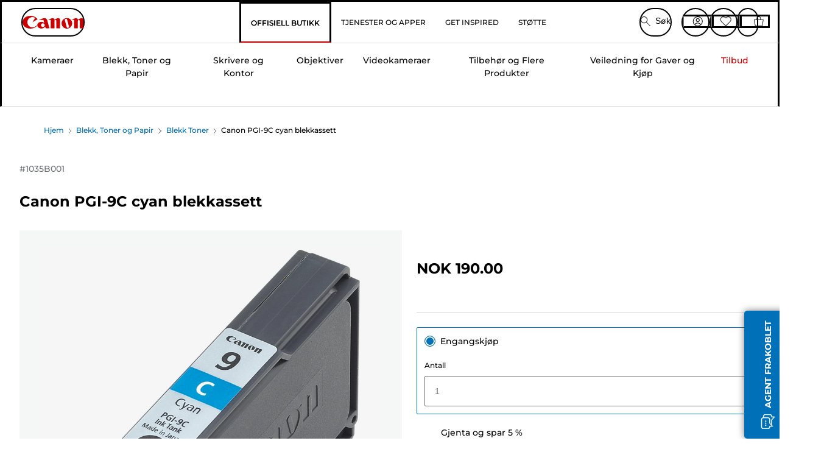

--- FILE ---
content_type: application/javascript
request_url: https://tags.tiqcdn.com/utag/canoneurope/no-main/prod/utag.js
body_size: 97854
content:
//tealium universal tag - utag.loader ut4.0.202601200946, Copyright 2026 Tealium.com Inc. All Rights Reserved.
(function(e,t){var n,r,i=typeof t,o=e.document,a=e.location,s=e.jQuery,u=e.$,l={},c=[],p="1.9.1",f=c.concat,d=c.push,h=c.slice,g=c.indexOf,m=l.toString,y=l.hasOwnProperty,v=p.trim,b=function(e,t){return new b.fn.init(e,t,r)},x=/[+-]?(?:\d*\.|)\d+(?:[eE][+-]?\d+|)/.source,w=/\S+/g,T=/^[\s\uFEFF\xA0]+|[\s\uFEFF\xA0]+$/g,N=/^(?:(<[\w\W]+>)[^>]*|#([\w-]*))$/,C=/^<(\w+)\s*\/?>(?:<\/\1>|)$/,k=/^[\],:{}\s]*$/,E=/(?:^|:|,)(?:\s*\[)+/g,S=/\\(?:["\\\/bfnrt]|u[\da-fA-F]{4})/g,A=/"[^"\\\r\n]*"|true|false|null|-?(?:\d+\.|)\d+(?:[eE][+-]?\d+|)/g,j=/^-ms-/,D=/-([\da-z])/gi,L=function(e,t){return t.toUpperCase()},H=function(e){(o.addEventListener||"load"===e.type||"complete"===o.readyState)&&(q(),b.ready())},q=function(){o.addEventListener?(o.removeEventListener("DOMContentLoaded",H,!1),e.removeEventListener("load",H,!1)):(o.detachEvent("onreadystatechange",H),e.detachEvent("onload",H))};b.fn=b.prototype={jquery:p,constructor:b,init:function(e,n,r){var i,a;if(!e)return this;if("string"==typeof e){if(i="<"===e.charAt(0)&&">"===e.charAt(e.length-1)&&e.length>=3?[null,e,null]:N.exec(e),!i||!i[1]&&n)return!n||n.jquery?(n||r).find(e):this.constructor(n).find(e);if(i[1]){if(n=n instanceof b?n[0]:n,b.merge(this,b.parseHTML(i[1],n&&n.nodeType?n.ownerDocument||n:o,!0)),C.test(i[1])&&b.isPlainObject(n))for(i in n)b.isFunction(this[i])?this[i](n[i]):this.attr(i,n[i]);return this}if(a=o.getElementById(i[2]),a&&a.parentNode){if(a.id!==i[2])return r.find(e);this.length=1,this[0]=a}return this.context=o,this.selector=e,this}return e.nodeType?(this.context=this[0]=e,this.length=1,this):b.isFunction(e)?r.ready(e):(e.selector!==t&&(this.selector=e.selector,this.context=e.context),b.makeArray(e,this))},selector:"",length:0,size:function(){return this.length},toArray:function(){return h.call(this)},get:function(e){return null==e?this.toArray():0>e?this[this.length+e]:this[e]},pushStack:function(e){var t=b.merge(this.constructor(),e);return t.prevObject=this,t.context=this.context,t},each:function(e,t){return b.each(this,e,t)},ready:function(e){return b.ready.promise().done(e),this},slice:function(){return this.pushStack(h.apply(this,arguments))},first:function(){return this.eq(0)},last:function(){return this.eq(-1)},eq:function(e){var t=this.length,n=+e+(0>e?t:0);return this.pushStack(n>=0&&t>n?[this[n]]:[])},map:function(e){return this.pushStack(b.map(this,function(t,n){return e.call(t,n,t)}))},end:function(){return this.prevObject||this.constructor(null)},push:d,sort:[].sort,splice:[].splice},b.fn.init.prototype=b.fn,b.extend=b.fn.extend=function(){var e,n,r,i,o,a,s=arguments[0]||{},u=1,l=arguments.length,c=!1;for("boolean"==typeof s&&(c=s,s=arguments[1]||{},u=2),"object"==typeof s||b.isFunction(s)||(s={}),l===u&&(s=this,--u);l>u;u++)if(null!=(o=arguments[u]))for(i in o)e=s[i],r=o[i],s!==r&&(c&&r&&(b.isPlainObject(r)||(n=b.isArray(r)))?(n?(n=!1,a=e&&b.isArray(e)?e:[]):a=e&&b.isPlainObject(e)?e:{},s[i]=b.extend(c,a,r)):r!==t&&(s[i]=r));return s},b.extend({noConflict:function(t){return e.$===b&&(e.$=u),t&&e.jQuery===b&&(e.jQuery=s),b},isReady:!1,readyWait:1,holdReady:function(e){e?b.readyWait++:b.ready(!0)},ready:function(e){if(e===!0?!--b.readyWait:!b.isReady){if(!o.body)return setTimeout(b.ready);b.isReady=!0,e!==!0&&--b.readyWait>0||(n.resolveWith(o,[b]),b.fn.trigger&&b(o).trigger("ready").off("ready"))}},isFunction:function(e){return"function"===b.type(e)},isArray:Array.isArray||function(e){return"array"===b.type(e)},isWindow:function(e){return null!=e&&e==e.window},isNumeric:function(e){return!isNaN(parseFloat(e))&&isFinite(e)},type:function(e){return null==e?e+"":"object"==typeof e||"function"==typeof e?l[m.call(e)]||"object":typeof e},isPlainObject:function(e){if(!e||"object"!==b.type(e)||e.nodeType||b.isWindow(e))return!1;try{if(e.constructor&&!y.call(e,"constructor")&&!y.call(e.constructor.prototype,"isPrototypeOf"))return!1}catch(n){return!1}var r;for(r in e);return r===t||y.call(e,r)},isEmptyObject:function(e){var t;for(t in e)return!1;return!0},error:function(e){throw Error(e)},parseHTML:function(e,t,n){if(!e||"string"!=typeof e)return null;"boolean"==typeof t&&(n=t,t=!1),t=t||o;var r=C.exec(e),i=!n&&[];return r?[t.createElement(r[1])]:(r=b.buildFragment([e],t,i),i&&b(i).remove(),b.merge([],r.childNodes))},parseJSON:function(n){return e.JSON&&e.JSON.parse?e.JSON.parse(n):null===n?n:"string"==typeof n&&(n=b.trim(n),n&&k.test(n.replace(S,"@").replace(A,"]").replace(E,"")))?Function("return "+n)():(b.error("Invalid JSON: "+n),t)},parseXML:function(n){var r,i;if(!n||"string"!=typeof n)return null;try{e.DOMParser?(i=new DOMParser,r=i.parseFromString(n,"text/xml")):(r=new ActiveXObject("Microsoft.XMLDOM"),r.async="false",r.loadXML(n))}catch(o){r=t}return r&&r.documentElement&&!r.getElementsByTagName("parsererror").length||b.error("Invalid XML: "+n),r},noop:function(){},globalEval:function(t){t&&b.trim(t)&&(e.execScript||function(t){e.eval.call(e,t)})(t)},camelCase:function(e){return e.replace(j,"ms-").replace(D,L)},nodeName:function(e,t){return e.nodeName&&e.nodeName.toLowerCase()===t.toLowerCase()},each:function(e,t,n){var r,i=0,o=e.length,a=M(e);if(n){if(a){for(;o>i;i++)if(r=t.apply(e[i],n),r===!1)break}else for(i in e)if(r=t.apply(e[i],n),r===!1)break}else if(a){for(;o>i;i++)if(r=t.call(e[i],i,e[i]),r===!1)break}else for(i in e)if(r=t.call(e[i],i,e[i]),r===!1)break;return e},trim:v&&!v.call("\ufeff\u00a0")?function(e){return null==e?"":v.call(e)}:function(e){return null==e?"":(e+"").replace(T,"")},makeArray:function(e,t){var n=t||[];return null!=e&&(M(Object(e))?b.merge(n,"string"==typeof e?[e]:e):d.call(n,e)),n},inArray:function(e,t,n){var r;if(t){if(g)return g.call(t,e,n);for(r=t.length,n=n?0>n?Math.max(0,r+n):n:0;r>n;n++)if(n in t&&t[n]===e)return n}return-1},merge:function(e,n){var r=n.length,i=e.length,o=0;if("number"==typeof r)for(;r>o;o++)e[i++]=n[o];else while(n[o]!==t)e[i++]=n[o++];return e.length=i,e},grep:function(e,t,n){var r,i=[],o=0,a=e.length;for(n=!!n;a>o;o++)r=!!t(e[o],o),n!==r&&i.push(e[o]);return i},map:function(e,t,n){var r,i=0,o=e.length,a=M(e),s=[];if(a)for(;o>i;i++)r=t(e[i],i,n),null!=r&&(s[s.length]=r);else for(i in e)r=t(e[i],i,n),null!=r&&(s[s.length]=r);return f.apply([],s)},guid:1,proxy:function(e,n){var r,i,o;return"string"==typeof n&&(o=e[n],n=e,e=o),b.isFunction(e)?(r=h.call(arguments,2),i=function(){return e.apply(n||this,r.concat(h.call(arguments)))},i.guid=e.guid=e.guid||b.guid++,i):t},access:function(e,n,r,i,o,a,s){var u=0,l=e.length,c=null==r;if("object"===b.type(r)){o=!0;for(u in r)b.access(e,n,u,r[u],!0,a,s)}else if(i!==t&&(o=!0,b.isFunction(i)||(s=!0),c&&(s?(n.call(e,i),n=null):(c=n,n=function(e,t,n){return c.call(b(e),n)})),n))for(;l>u;u++)n(e[u],r,s?i:i.call(e[u],u,n(e[u],r)));return o?e:c?n.call(e):l?n(e[0],r):a},now:function(){return(new Date).getTime()}}),b.ready.promise=function(t){if(!n)if(n=b.Deferred(),"complete"===o.readyState)setTimeout(b.ready);else if(o.addEventListener)o.addEventListener("DOMContentLoaded",H,!1),e.addEventListener("load",H,!1);else{o.attachEvent("onreadystatechange",H),e.attachEvent("onload",H);var r=!1;try{r=null==e.frameElement&&o.documentElement}catch(i){}r&&r.doScroll&&function a(){if(!b.isReady){try{r.doScroll("left")}catch(e){return setTimeout(a,50)}q(),b.ready()}}()}return n.promise(t)},b.each("Boolean Number String Function Array Date RegExp Object Error".split(" "),function(e,t){l["[object "+t+"]"]=t.toLowerCase()});function M(e){var t=e.length,n=b.type(e);return b.isWindow(e)?!1:1===e.nodeType&&t?!0:"array"===n||"function"!==n&&(0===t||"number"==typeof t&&t>0&&t-1 in e)}r=b(o);var _={};function F(e){var t=_[e]={};return b.each(e.match(w)||[],function(e,n){t[n]=!0}),t}b.Callbacks=function(e){e="string"==typeof e?_[e]||F(e):b.extend({},e);var n,r,i,o,a,s,u=[],l=!e.once&&[],c=function(t){for(r=e.memory&&t,i=!0,a=s||0,s=0,o=u.length,n=!0;u&&o>a;a++)if(u[a].apply(t[0],t[1])===!1&&e.stopOnFalse){r=!1;break}n=!1,u&&(l?l.length&&c(l.shift()):r?u=[]:p.disable())},p={add:function(){if(u){var t=u.length;(function i(t){b.each(t,function(t,n){var r=b.type(n);"function"===r?e.unique&&p.has(n)||u.push(n):n&&n.length&&"string"!==r&&i(n)})})(arguments),n?o=u.length:r&&(s=t,c(r))}return this},remove:function(){return u&&b.each(arguments,function(e,t){var r;while((r=b.inArray(t,u,r))>-1)u.splice(r,1),n&&(o>=r&&o--,a>=r&&a--)}),this},has:function(e){return e?b.inArray(e,u)>-1:!(!u||!u.length)},empty:function(){return u=[],this},disable:function(){return u=l=r=t,this},disabled:function(){return!u},lock:function(){return l=t,r||p.disable(),this},locked:function(){return!l},fireWith:function(e,t){return t=t||[],t=[e,t.slice?t.slice():t],!u||i&&!l||(n?l.push(t):c(t)),this},fire:function(){return p.fireWith(this,arguments),this},fired:function(){return!!i}};return p},b.extend({Deferred:function(e){var t=[["resolve","done",b.Callbacks("once memory"),"resolved"],["reject","fail",b.Callbacks("once memory"),"rejected"],["notify","progress",b.Callbacks("memory")]],n="pending",r={state:function(){return n},always:function(){return i.done(arguments).fail(arguments),this},then:function(){var e=arguments;return b.Deferred(function(n){b.each(t,function(t,o){var a=o[0],s=b.isFunction(e[t])&&e[t];i[o[1]](function(){var e=s&&s.apply(this,arguments);e&&b.isFunction(e.promise)?e.promise().done(n.resolve).fail(n.reject).progress(n.notify):n[a+"With"](this===r?n.promise():this,s?[e]:arguments)})}),e=null}).promise()},promise:function(e){return null!=e?b.extend(e,r):r}},i={};return r.pipe=r.then,b.each(t,function(e,o){var a=o[2],s=o[3];r[o[1]]=a.add,s&&a.add(function(){n=s},t[1^e][2].disable,t[2][2].lock),i[o[0]]=function(){return i[o[0]+"With"](this===i?r:this,arguments),this},i[o[0]+"With"]=a.fireWith}),r.promise(i),e&&e.call(i,i),i},when:function(e){var t=0,n=h.call(arguments),r=n.length,i=1!==r||e&&b.isFunction(e.promise)?r:0,o=1===i?e:b.Deferred(),a=function(e,t,n){return function(r){t[e]=this,n[e]=arguments.length>1?h.call(arguments):r,n===s?o.notifyWith(t,n):--i||o.resolveWith(t,n)}},s,u,l;if(r>1)for(s=Array(r),u=Array(r),l=Array(r);r>t;t++)n[t]&&b.isFunction(n[t].promise)?n[t].promise().done(a(t,l,n)).fail(o.reject).progress(a(t,u,s)):--i;return i||o.resolveWith(l,n),o.promise()}}),b.support=function(){var t,n,r,a,s,u,l,c,p,f,d=o.createElement("div");if(d.setAttribute("className","t"),d.innerHTML="  <link/><table></table><a href='/a'>a</a><input type='checkbox'/>",n=d.getElementsByTagName("*"),r=d.getElementsByTagName("a")[0],!n||!r||!n.length)return{};s=o.createElement("select"),l=s.appendChild(o.createElement("option")),a=d.getElementsByTagName("input")[0],r.style.cssText="top:1px;float:left;opacity:.5",t={getSetAttribute:"t"!==d.className,leadingWhitespace:3===d.firstChild.nodeType,tbody:!d.getElementsByTagName("tbody").length,htmlSerialize:!!d.getElementsByTagName("link").length,style:/top/.test(r.getAttribute("style")),hrefNormalized:"/a"===r.getAttribute("href"),opacity:/^0.5/.test(r.style.opacity),cssFloat:!!r.style.cssFloat,checkOn:!!a.value,optSelected:l.selected,enctype:!!o.createElement("form").enctype,html5Clone:"<:nav></:nav>"!==o.createElement("nav").cloneNode(!0).outerHTML,boxModel:"CSS1Compat"===o.compatMode,deleteExpando:!0,noCloneEvent:!0,inlineBlockNeedsLayout:!1,shrinkWrapBlocks:!1,reliableMarginRight:!0,boxSizingReliable:!0,pixelPosition:!1},a.checked=!0,t.noCloneChecked=a.cloneNode(!0).checked,s.disabled=!0,t.optDisabled=!l.disabled;try{delete d.test}catch(h){t.deleteExpando=!1}a=o.createElement("input"),a.setAttribute("value",""),t.input=""===a.getAttribute("value"),a.value="t",a.setAttribute("type","radio"),t.radioValue="t"===a.value,a.setAttribute("checked","t"),a.setAttribute("name","t"),u=o.createDocumentFragment(),u.appendChild(a),t.appendChecked=a.checked,t.checkClone=u.cloneNode(!0).cloneNode(!0).lastChild.checked,d.attachEvent&&(d.attachEvent("onclick",function(){t.noCloneEvent=!1}),d.cloneNode(!0).click());for(f in{submit:!0,change:!0,focusin:!0})d.setAttribute(c="on"+f,"t"),t[f+"Bubbles"]=c in e||d.attributes[c].expando===!1;return d.style.backgroundClip="content-box",d.cloneNode(!0).style.backgroundClip="",t.clearCloneStyle="content-box"===d.style.backgroundClip,b(function(){var n,r,a,s="padding:0;margin:0;border:0;display:block;box-sizing:content-box;-moz-box-sizing:content-box;-webkit-box-sizing:content-box;",u=o.getElementsByTagName("body")[0];u&&(n=o.createElement("div"),n.style.cssText="border:0;width:0;height:0;position:absolute;top:0;left:-9999px;margin-top:1px",u.appendChild(n).appendChild(d),d.innerHTML="<table><tr><td></td><td>t</td></tr></table>",a=d.getElementsByTagName("td"),a[0].style.cssText="padding:0;margin:0;border:0;display:none",p=0===a[0].offsetHeight,a[0].style.display="",a[1].style.display="none",t.reliableHiddenOffsets=p&&0===a[0].offsetHeight,d.innerHTML="",d.style.cssText="box-sizing:border-box;-moz-box-sizing:border-box;-webkit-box-sizing:border-box;padding:1px;border:1px;display:block;width:4px;margin-top:1%;position:absolute;top:1%;",t.boxSizing=4===d.offsetWidth,t.doesNotIncludeMarginInBodyOffset=1!==u.offsetTop,e.getComputedStyle&&(t.pixelPosition="1%"!==(e.getComputedStyle(d,null)||{}).top,t.boxSizingReliable="4px"===(e.getComputedStyle(d,null)||{width:"4px"}).width,r=d.appendChild(o.createElement("div")),r.style.cssText=d.style.cssText=s,r.style.marginRight=r.style.width="0",d.style.width="1px",t.reliableMarginRight=!parseFloat((e.getComputedStyle(r,null)||{}).marginRight)),typeof d.style.zoom!==i&&(d.innerHTML="",d.style.cssText=s+"width:1px;padding:1px;display:inline;zoom:1",t.inlineBlockNeedsLayout=3===d.offsetWidth,d.style.display="block",d.innerHTML="<div></div>",d.firstChild.style.width="5px",t.shrinkWrapBlocks=3!==d.offsetWidth,t.inlineBlockNeedsLayout&&(u.style.zoom=1)),u.removeChild(n),n=d=a=r=null)}),n=s=u=l=r=a=null,t}();var O=/(?:\{[\s\S]*\}|\[[\s\S]*\])$/,B=/([A-Z])/g;function P(e,n,r,i){if(b.acceptData(e)){var o,a,s=b.expando,u="string"==typeof n,l=e.nodeType,p=l?b.cache:e,f=l?e[s]:e[s]&&s;if(f&&p[f]&&(i||p[f].data)||!u||r!==t)return f||(l?e[s]=f=c.pop()||b.guid++:f=s),p[f]||(p[f]={},l||(p[f].toJSON=b.noop)),("object"==typeof n||"function"==typeof n)&&(i?p[f]=b.extend(p[f],n):p[f].data=b.extend(p[f].data,n)),o=p[f],i||(o.data||(o.data={}),o=o.data),r!==t&&(o[b.camelCase(n)]=r),u?(a=o[n],null==a&&(a=o[b.camelCase(n)])):a=o,a}}function R(e,t,n){if(b.acceptData(e)){var r,i,o,a=e.nodeType,s=a?b.cache:e,u=a?e[b.expando]:b.expando;if(s[u]){if(t&&(o=n?s[u]:s[u].data)){b.isArray(t)?t=t.concat(b.map(t,b.camelCase)):t in o?t=[t]:(t=b.camelCase(t),t=t in o?[t]:t.split(" "));for(r=0,i=t.length;i>r;r++)delete o[t[r]];if(!(n?$:b.isEmptyObject)(o))return}(n||(delete s[u].data,$(s[u])))&&(a?b.cleanData([e],!0):b.support.deleteExpando||s!=s.window?delete s[u]:s[u]=null)}}}b.extend({cache:{},expando:"jQuery"+(p+Math.random()).replace(/\D/g,""),noData:{embed:!0,object:"clsid:D27CDB6E-AE6D-11cf-96B8-444553540000",applet:!0},hasData:function(e){return e=e.nodeType?b.cache[e[b.expando]]:e[b.expando],!!e&&!$(e)},data:function(e,t,n){return P(e,t,n)},removeData:function(e,t){return R(e,t)},_data:function(e,t,n){return P(e,t,n,!0)},_removeData:function(e,t){return R(e,t,!0)},acceptData:function(e){if(e.nodeType&&1!==e.nodeType&&9!==e.nodeType)return!1;var t=e.nodeName&&b.noData[e.nodeName.toLowerCase()];return!t||t!==!0&&e.getAttribute("classid")===t}}),b.fn.extend({data:function(e,n){var r,i,o=this[0],a=0,s=null;if(e===t){if(this.length&&(s=b.data(o),1===o.nodeType&&!b._data(o,"parsedAttrs"))){for(r=o.attributes;r.length>a;a++)i=r[a].name,i.indexOf("data-")||(i=b.camelCase(i.slice(5)),W(o,i,s[i]));b._data(o,"parsedAttrs",!0)}return s}return"object"==typeof e?this.each(function(){b.data(this,e)}):b.access(this,function(n){return n===t?o?W(o,e,b.data(o,e)):null:(this.each(function(){b.data(this,e,n)}),t)},null,n,arguments.length>1,null,!0)},removeData:function(e){return this.each(function(){b.removeData(this,e)})}});function W(e,n,r){if(r===t&&1===e.nodeType){var i="data-"+n.replace(B,"-$1").toLowerCase();if(r=e.getAttribute(i),"string"==typeof r){try{r="true"===r?!0:"false"===r?!1:"null"===r?null:+r+""===r?+r:O.test(r)?b.parseJSON(r):r}catch(o){}b.data(e,n,r)}else r=t}return r}function $(e){var t;for(t in e)if(("data"!==t||!b.isEmptyObject(e[t]))&&"toJSON"!==t)return!1;return!0}b.extend({queue:function(e,n,r){var i;return e?(n=(n||"fx")+"queue",i=b._data(e,n),r&&(!i||b.isArray(r)?i=b._data(e,n,b.makeArray(r)):i.push(r)),i||[]):t},dequeue:function(e,t){t=t||"fx";var n=b.queue(e,t),r=n.length,i=n.shift(),o=b._queueHooks(e,t),a=function(){b.dequeue(e,t)};"inprogress"===i&&(i=n.shift(),r--),o.cur=i,i&&("fx"===t&&n.unshift("inprogress"),delete o.stop,i.call(e,a,o)),!r&&o&&o.empty.fire()},_queueHooks:function(e,t){var n=t+"queueHooks";return b._data(e,n)||b._data(e,n,{empty:b.Callbacks("once memory").add(function(){b._removeData(e,t+"queue"),b._removeData(e,n)})})}}),b.fn.extend({queue:function(e,n){var r=2;return"string"!=typeof e&&(n=e,e="fx",r--),r>arguments.length?b.queue(this[0],e):n===t?this:this.each(function(){var t=b.queue(this,e,n);b._queueHooks(this,e),"fx"===e&&"inprogress"!==t[0]&&b.dequeue(this,e)})},dequeue:function(e){return this.each(function(){b.dequeue(this,e)})},delay:function(e,t){return e=b.fx?b.fx.speeds[e]||e:e,t=t||"fx",this.queue(t,function(t,n){var r=setTimeout(t,e);n.stop=function(){clearTimeout(r)}})},clearQueue:function(e){return this.queue(e||"fx",[])},promise:function(e,n){var r,i=1,o=b.Deferred(),a=this,s=this.length,u=function(){--i||o.resolveWith(a,[a])};"string"!=typeof e&&(n=e,e=t),e=e||"fx";while(s--)r=b._data(a[s],e+"queueHooks"),r&&r.empty&&(i++,r.empty.add(u));return u(),o.promise(n)}});var I,z,X=/[\t\r\n]/g,U=/\r/g,V=/^(?:input|select|textarea|button|object)$/i,Y=/^(?:a|area)$/i,J=/^(?:checked|selected|autofocus|autoplay|async|controls|defer|disabled|hidden|loop|multiple|open|readonly|required|scoped)$/i,G=/^(?:checked|selected)$/i,Q=b.support.getSetAttribute,K=b.support.input;b.fn.extend({attr:function(e,t){return b.access(this,b.attr,e,t,arguments.length>1)},removeAttr:function(e){return this.each(function(){b.removeAttr(this,e)})},prop:function(e,t){return b.access(this,b.prop,e,t,arguments.length>1)},removeProp:function(e){return e=b.propFix[e]||e,this.each(function(){try{this[e]=t,delete this[e]}catch(n){}})},addClass:function(e){var t,n,r,i,o,a=0,s=this.length,u="string"==typeof e&&e;if(b.isFunction(e))return this.each(function(t){b(this).addClass(e.call(this,t,this.className))});if(u)for(t=(e||"").match(w)||[];s>a;a++)if(n=this[a],r=1===n.nodeType&&(n.className?(" "+n.className+" ").replace(X," "):" ")){o=0;while(i=t[o++])0>r.indexOf(" "+i+" ")&&(r+=i+" ");n.className=b.trim(r)}return this},removeClass:function(e){var t,n,r,i,o,a=0,s=this.length,u=0===arguments.length||"string"==typeof e&&e;if(b.isFunction(e))return this.each(function(t){b(this).removeClass(e.call(this,t,this.className))});if(u)for(t=(e||"").match(w)||[];s>a;a++)if(n=this[a],r=1===n.nodeType&&(n.className?(" "+n.className+" ").replace(X," "):"")){o=0;while(i=t[o++])while(r.indexOf(" "+i+" ")>=0)r=r.replace(" "+i+" "," ");n.className=e?b.trim(r):""}return this},toggleClass:function(e,t){var n=typeof e,r="boolean"==typeof t;return b.isFunction(e)?this.each(function(n){b(this).toggleClass(e.call(this,n,this.className,t),t)}):this.each(function(){if("string"===n){var o,a=0,s=b(this),u=t,l=e.match(w)||[];while(o=l[a++])u=r?u:!s.hasClass(o),s[u?"addClass":"removeClass"](o)}else(n===i||"boolean"===n)&&(this.className&&b._data(this,"__className__",this.className),this.className=this.className||e===!1?"":b._data(this,"__className__")||"")})},hasClass:function(e){var t=" "+e+" ",n=0,r=this.length;for(;r>n;n++)if(1===this[n].nodeType&&(" "+this[n].className+" ").replace(X," ").indexOf(t)>=0)return!0;return!1},val:function(e){var n,r,i,o=this[0];{if(arguments.length)return i=b.isFunction(e),this.each(function(n){var o,a=b(this);1===this.nodeType&&(o=i?e.call(this,n,a.val()):e,null==o?o="":"number"==typeof o?o+="":b.isArray(o)&&(o=b.map(o,function(e){return null==e?"":e+""})),r=b.valHooks[this.type]||b.valHooks[this.nodeName.toLowerCase()],r&&"set"in r&&r.set(this,o,"value")!==t||(this.value=o))});if(o)return r=b.valHooks[o.type]||b.valHooks[o.nodeName.toLowerCase()],r&&"get"in r&&(n=r.get(o,"value"))!==t?n:(n=o.value,"string"==typeof n?n.replace(U,""):null==n?"":n)}}}),b.extend({valHooks:{option:{get:function(e){var t=e.attributes.value;return!t||t.specified?e.value:e.text}},select:{get:function(e){var t,n,r=e.options,i=e.selectedIndex,o="select-one"===e.type||0>i,a=o?null:[],s=o?i+1:r.length,u=0>i?s:o?i:0;for(;s>u;u++)if(n=r[u],!(!n.selected&&u!==i||(b.support.optDisabled?n.disabled:null!==n.getAttribute("disabled"))||n.parentNode.disabled&&b.nodeName(n.parentNode,"optgroup"))){if(t=b(n).val(),o)return t;a.push(t)}return a},set:function(e,t){var n=b.makeArray(t);return b(e).find("option").each(function(){this.selected=b.inArray(b(this).val(),n)>=0}),n.length||(e.selectedIndex=-1),n}}},attr:function(e,n,r){var o,a,s,u=e.nodeType;if(e&&3!==u&&8!==u&&2!==u)return typeof e.getAttribute===i?b.prop(e,n,r):(a=1!==u||!b.isXMLDoc(e),a&&(n=n.toLowerCase(),o=b.attrHooks[n]||(J.test(n)?z:I)),r===t?o&&a&&"get"in o&&null!==(s=o.get(e,n))?s:(typeof e.getAttribute!==i&&(s=e.getAttribute(n)),null==s?t:s):null!==r?o&&a&&"set"in o&&(s=o.set(e,r,n))!==t?s:(e.setAttribute(n,r+""),r):(b.removeAttr(e,n),t))},removeAttr:function(e,t){var n,r,i=0,o=t&&t.match(w);if(o&&1===e.nodeType)while(n=o[i++])r=b.propFix[n]||n,J.test(n)?!Q&&G.test(n)?e[b.camelCase("default-"+n)]=e[r]=!1:e[r]=!1:b.attr(e,n,""),e.removeAttribute(Q?n:r)},attrHooks:{type:{set:function(e,t){if(!b.support.radioValue&&"radio"===t&&b.nodeName(e,"input")){var n=e.value;return e.setAttribute("type",t),n&&(e.value=n),t}}}},propFix:{tabindex:"tabIndex",readonly:"readOnly","for":"htmlFor","class":"className",maxlength:"maxLength",cellspacing:"cellSpacing",cellpadding:"cellPadding",rowspan:"rowSpan",colspan:"colSpan",usemap:"useMap",frameborder:"frameBorder",contenteditable:"contentEditable"},prop:function(e,n,r){var i,o,a,s=e.nodeType;if(e&&3!==s&&8!==s&&2!==s)return a=1!==s||!b.isXMLDoc(e),a&&(n=b.propFix[n]||n,o=b.propHooks[n]),r!==t?o&&"set"in o&&(i=o.set(e,r,n))!==t?i:e[n]=r:o&&"get"in o&&null!==(i=o.get(e,n))?i:e[n]},propHooks:{tabIndex:{get:function(e){var n=e.getAttributeNode("tabindex");return n&&n.specified?parseInt(n.value,10):V.test(e.nodeName)||Y.test(e.nodeName)&&e.href?0:t}}}}),z={get:function(e,n){var r=b.prop(e,n),i="boolean"==typeof r&&e.getAttribute(n),o="boolean"==typeof r?K&&Q?null!=i:G.test(n)?e[b.camelCase("default-"+n)]:!!i:e.getAttributeNode(n);return o&&o.value!==!1?n.toLowerCase():t},set:function(e,t,n){return t===!1?b.removeAttr(e,n):K&&Q||!G.test(n)?e.setAttribute(!Q&&b.propFix[n]||n,n):e[b.camelCase("default-"+n)]=e[n]=!0,n}},K&&Q||(b.attrHooks.value={get:function(e,n){var r=e.getAttributeNode(n);return b.nodeName(e,"input")?e.defaultValue:r&&r.specified?r.value:t},set:function(e,n,r){return b.nodeName(e,"input")?(e.defaultValue=n,t):I&&I.set(e,n,r)}}),Q||(I=b.valHooks.button={get:function(e,n){var r=e.getAttributeNode(n);return r&&("id"===n||"name"===n||"coords"===n?""!==r.value:r.specified)?r.value:t},set:function(e,n,r){var i=e.getAttributeNode(r);return i||e.setAttributeNode(i=e.ownerDocument.createAttribute(r)),i.value=n+="","value"===r||n===e.getAttribute(r)?n:t}},b.attrHooks.contenteditable={get:I.get,set:function(e,t,n){I.set(e,""===t?!1:t,n)}},b.each(["width","height"],function(e,n){b.attrHooks[n]=b.extend(b.attrHooks[n],{set:function(e,r){return""===r?(e.setAttribute(n,"auto"),r):t}})})),b.support.hrefNormalized||(b.each(["href","src","width","height"],function(e,n){b.attrHooks[n]=b.extend(b.attrHooks[n],{get:function(e){var r=e.getAttribute(n,2);return null==r?t:r}})}),b.each(["href","src"],function(e,t){b.propHooks[t]={get:function(e){return e.getAttribute(t,4)}}})),b.support.style||(b.attrHooks.style={get:function(e){return e.style.cssText||t},set:function(e,t){return e.style.cssText=t+""}}),b.support.optSelected||(b.propHooks.selected=b.extend(b.propHooks.selected,{get:function(e){var t=e.parentNode;return t&&(t.selectedIndex,t.parentNode&&t.parentNode.selectedIndex),null}})),b.support.enctype||(b.propFix.enctype="encoding"),b.support.checkOn||b.each(["radio","checkbox"],function(){b.valHooks[this]={get:function(e){return null===e.getAttribute("value")?"on":e.value}}}),b.each(["radio","checkbox"],function(){b.valHooks[this]=b.extend(b.valHooks[this],{set:function(e,n){return b.isArray(n)?e.checked=b.inArray(b(e).val(),n)>=0:t}})});var Z=/^(?:input|select|textarea)$/i,et=/^key/,tt=/^(?:mouse|contextmenu)|click/,nt=/^(?:focusinfocus|focusoutblur)$/,rt=/^([^.]*)(?:\.(.+)|)$/;function it(){return!0}function ot(){return!1}b.event={global:{},add:function(e,n,r,o,a){var s,u,l,c,p,f,d,h,g,m,y,v=b._data(e);if(v){r.handler&&(c=r,r=c.handler,a=c.selector),r.guid||(r.guid=b.guid++),(u=v.events)||(u=v.events={}),(f=v.handle)||(f=v.handle=function(e){return typeof b===i||e&&b.event.triggered===e.type?t:b.event.dispatch.apply(f.elem,arguments)},f.elem=e),n=(n||"").match(w)||[""],l=n.length;while(l--)s=rt.exec(n[l])||[],g=y=s[1],m=(s[2]||"").split(".").sort(),p=b.event.special[g]||{},g=(a?p.delegateType:p.bindType)||g,p=b.event.special[g]||{},d=b.extend({type:g,origType:y,data:o,handler:r,guid:r.guid,selector:a,needsContext:a&&b.expr.match.needsContext.test(a),namespace:m.join(".")},c),(h=u[g])||(h=u[g]=[],h.delegateCount=0,p.setup&&p.setup.call(e,o,m,f)!==!1||(e.addEventListener?e.addEventListener(g,f,!1):e.attachEvent&&e.attachEvent("on"+g,f))),p.add&&(p.add.call(e,d),d.handler.guid||(d.handler.guid=r.guid)),a?h.splice(h.delegateCount++,0,d):h.push(d),b.event.global[g]=!0;e=null}},remove:function(e,t,n,r,i){var o,a,s,u,l,c,p,f,d,h,g,m=b.hasData(e)&&b._data(e);if(m&&(c=m.events)){t=(t||"").match(w)||[""],l=t.length;while(l--)if(s=rt.exec(t[l])||[],d=g=s[1],h=(s[2]||"").split(".").sort(),d){p=b.event.special[d]||{},d=(r?p.delegateType:p.bindType)||d,f=c[d]||[],s=s[2]&&RegExp("(^|\\.)"+h.join("\\.(?:.*\\.|)")+"(\\.|$)"),u=o=f.length;while(o--)a=f[o],!i&&g!==a.origType||n&&n.guid!==a.guid||s&&!s.test(a.namespace)||r&&r!==a.selector&&("**"!==r||!a.selector)||(f.splice(o,1),a.selector&&f.delegateCount--,p.remove&&p.remove.call(e,a));u&&!f.length&&(p.teardown&&p.teardown.call(e,h,m.handle)!==!1||b.removeEvent(e,d,m.handle),delete c[d])}else for(d in c)b.event.remove(e,d+t[l],n,r,!0);b.isEmptyObject(c)&&(delete m.handle,b._removeData(e,"events"))}},trigger:function(n,r,i,a){var s,u,l,c,p,f,d,h=[i||o],g=y.call(n,"type")?n.type:n,m=y.call(n,"namespace")?n.namespace.split("."):[];if(l=f=i=i||o,3!==i.nodeType&&8!==i.nodeType&&!nt.test(g+b.event.triggered)&&(g.indexOf(".")>=0&&(m=g.split("."),g=m.shift(),m.sort()),u=0>g.indexOf(":")&&"on"+g,n=n[b.expando]?n:new b.Event(g,"object"==typeof n&&n),n.isTrigger=!0,n.namespace=m.join("."),n.namespace_re=n.namespace?RegExp("(^|\\.)"+m.join("\\.(?:.*\\.|)")+"(\\.|$)"):null,n.result=t,n.target||(n.target=i),r=null==r?[n]:b.makeArray(r,[n]),p=b.event.special[g]||{},a||!p.trigger||p.trigger.apply(i,r)!==!1)){if(!a&&!p.noBubble&&!b.isWindow(i)){for(c=p.delegateType||g,nt.test(c+g)||(l=l.parentNode);l;l=l.parentNode)h.push(l),f=l;f===(i.ownerDocument||o)&&h.push(f.defaultView||f.parentWindow||e)}d=0;while((l=h[d++])&&!n.isPropagationStopped())n.type=d>1?c:p.bindType||g,s=(b._data(l,"events")||{})[n.type]&&b._data(l,"handle"),s&&s.apply(l,r),s=u&&l[u],s&&b.acceptData(l)&&s.apply&&s.apply(l,r)===!1&&n.preventDefault();if(n.type=g,!(a||n.isDefaultPrevented()||p._default&&p._default.apply(i.ownerDocument,r)!==!1||"click"===g&&b.nodeName(i,"a")||!b.acceptData(i)||!u||!i[g]||b.isWindow(i))){f=i[u],f&&(i[u]=null),b.event.triggered=g;try{i[g]()}catch(v){}b.event.triggered=t,f&&(i[u]=f)}return n.result}},dispatch:function(e){e=b.event.fix(e);var n,r,i,o,a,s=[],u=h.call(arguments),l=(b._data(this,"events")||{})[e.type]||[],c=b.event.special[e.type]||{};if(u[0]=e,e.delegateTarget=this,!c.preDispatch||c.preDispatch.call(this,e)!==!1){s=b.event.handlers.call(this,e,l),n=0;while((o=s[n++])&&!e.isPropagationStopped()){e.currentTarget=o.elem,a=0;while((i=o.handlers[a++])&&!e.isImmediatePropagationStopped())(!e.namespace_re||e.namespace_re.test(i.namespace))&&(e.handleObj=i,e.data=i.data,r=((b.event.special[i.origType]||{}).handle||i.handler).apply(o.elem,u),r!==t&&(e.result=r)===!1&&(e.preventDefault(),e.stopPropagation()))}return c.postDispatch&&c.postDispatch.call(this,e),e.result}},handlers:function(e,n){var r,i,o,a,s=[],u=n.delegateCount,l=e.target;if(u&&l.nodeType&&(!e.button||"click"!==e.type))for(;l!=this;l=l.parentNode||this)if(1===l.nodeType&&(l.disabled!==!0||"click"!==e.type)){for(o=[],a=0;u>a;a++)i=n[a],r=i.selector+" ",o[r]===t&&(o[r]=i.needsContext?b(r,this).index(l)>=0:b.find(r,this,null,[l]).length),o[r]&&o.push(i);o.length&&s.push({elem:l,handlers:o})}return n.length>u&&s.push({elem:this,handlers:n.slice(u)}),s},fix:function(e){if(e[b.expando])return e;var t,n,r,i=e.type,a=e,s=this.fixHooks[i];s||(this.fixHooks[i]=s=tt.test(i)?this.mouseHooks:et.test(i)?this.keyHooks:{}),r=s.props?this.props.concat(s.props):this.props,e=new b.Event(a),t=r.length;while(t--)n=r[t],e[n]=a[n];return e.target||(e.target=a.srcElement||o),3===e.target.nodeType&&(e.target=e.target.parentNode),e.metaKey=!!e.metaKey,s.filter?s.filter(e,a):e},props:"altKey bubbles cancelable ctrlKey currentTarget eventPhase metaKey relatedTarget shiftKey target timeStamp view which".split(" "),fixHooks:{},keyHooks:{props:"char charCode key keyCode".split(" "),filter:function(e,t){return null==e.which&&(e.which=null!=t.charCode?t.charCode:t.keyCode),e}},mouseHooks:{props:"button buttons clientX clientY fromElement offsetX offsetY pageX pageY screenX screenY toElement".split(" "),filter:function(e,n){var r,i,a,s=n.button,u=n.fromElement;return null==e.pageX&&null!=n.clientX&&(i=e.target.ownerDocument||o,a=i.documentElement,r=i.body,e.pageX=n.clientX+(a&&a.scrollLeft||r&&r.scrollLeft||0)-(a&&a.clientLeft||r&&r.clientLeft||0),e.pageY=n.clientY+(a&&a.scrollTop||r&&r.scrollTop||0)-(a&&a.clientTop||r&&r.clientTop||0)),!e.relatedTarget&&u&&(e.relatedTarget=u===e.target?n.toElement:u),e.which||s===t||(e.which=1&s?1:2&s?3:4&s?2:0),e}},special:{load:{noBubble:!0},click:{trigger:function(){return b.nodeName(this,"input")&&"checkbox"===this.type&&this.click?(this.click(),!1):t}},focus:{trigger:function(){if(this!==o.activeElement&&this.focus)try{return this.focus(),!1}catch(e){}},delegateType:"focusin"},blur:{trigger:function(){return this===o.activeElement&&this.blur?(this.blur(),!1):t},delegateType:"focusout"},beforeunload:{postDispatch:function(e){e.result!==t&&(e.originalEvent.returnValue=e.result)}}},simulate:function(e,t,n,r){var i=b.extend(new b.Event,n,{type:e,isSimulated:!0,originalEvent:{}});r?b.event.trigger(i,null,t):b.event.dispatch.call(t,i),i.isDefaultPrevented()&&n.preventDefault()}},b.removeEvent=o.removeEventListener?function(e,t,n){e.removeEventListener&&e.removeEventListener(t,n,!1)}:function(e,t,n){var r="on"+t;e.detachEvent&&(typeof e[r]===i&&(e[r]=null),e.detachEvent(r,n))},b.Event=function(e,n){return this instanceof b.Event?(e&&e.type?(this.originalEvent=e,this.type=e.type,this.isDefaultPrevented=e.defaultPrevented||e.returnValue===!1||e.getPreventDefault&&e.getPreventDefault()?it:ot):this.type=e,n&&b.extend(this,n),this.timeStamp=e&&e.timeStamp||b.now(),this[b.expando]=!0,t):new b.Event(e,n)},b.Event.prototype={isDefaultPrevented:ot,isPropagationStopped:ot,isImmediatePropagationStopped:ot,preventDefault:function(){var e=this.originalEvent;this.isDefaultPrevented=it,e&&(e.preventDefault?e.preventDefault():e.returnValue=!1)},stopPropagation:function(){var e=this.originalEvent;this.isPropagationStopped=it,e&&(e.stopPropagation&&e.stopPropagation(),e.cancelBubble=!0)},stopImmediatePropagation:function(){this.isImmediatePropagationStopped=it,this.stopPropagation()}},b.each({mouseenter:"mouseover",mouseleave:"mouseout"},function(e,t){b.event.special[e]={delegateType:t,bindType:t,handle:function(e){var n,r=this,i=e.relatedTarget,o=e.handleObj;return(!i||i!==r&&!b.contains(r,i))&&(e.type=o.origType,n=o.handler.apply(this,arguments),e.type=t),n}}}),b.support.submitBubbles||(b.event.special.submit={setup:function(){return b.nodeName(this,"form")?!1:(b.event.add(this,"click._submit keypress._submit",function(e){var n=e.target,r=b.nodeName(n,"input")||b.nodeName(n,"button")?n.form:t;r&&!b._data(r,"submitBubbles")&&(b.event.add(r,"submit._submit",function(e){e._submit_bubble=!0}),b._data(r,"submitBubbles",!0))}),t)},postDispatch:function(e){e._submit_bubble&&(delete e._submit_bubble,this.parentNode&&!e.isTrigger&&b.event.simulate("submit",this.parentNode,e,!0))},teardown:function(){return b.nodeName(this,"form")?!1:(b.event.remove(this,"._submit"),t)}}),b.support.changeBubbles||(b.event.special.change={setup:function(){return Z.test(this.nodeName)?(("checkbox"===this.type||"radio"===this.type)&&(b.event.add(this,"propertychange._change",function(e){"checked"===e.originalEvent.propertyName&&(this._just_changed=!0)}),b.event.add(this,"click._change",function(e){this._just_changed&&!e.isTrigger&&(this._just_changed=!1),b.event.simulate("change",this,e,!0)})),!1):(b.event.add(this,"beforeactivate._change",function(e){var t=e.target;Z.test(t.nodeName)&&!b._data(t,"changeBubbles")&&(b.event.add(t,"change._change",function(e){!this.parentNode||e.isSimulated||e.isTrigger||b.event.simulate("change",this.parentNode,e,!0)}),b._data(t,"changeBubbles",!0))}),t)},handle:function(e){var n=e.target;return this!==n||e.isSimulated||e.isTrigger||"radio"!==n.type&&"checkbox"!==n.type?e.handleObj.handler.apply(this,arguments):t},teardown:function(){return b.event.remove(this,"._change"),!Z.test(this.nodeName)}}),b.support.focusinBubbles||b.each({focus:"focusin",blur:"focusout"},function(e,t){var n=0,r=function(e){b.event.simulate(t,e.target,b.event.fix(e),!0)};b.event.special[t]={setup:function(){0===n++&&o.addEventListener(e,r,!0)},teardown:function(){0===--n&&o.removeEventListener(e,r,!0)}}}),b.fn.extend({on:function(e,n,r,i,o){var a,s;if("object"==typeof e){"string"!=typeof n&&(r=r||n,n=t);for(a in e)this.on(a,n,r,e[a],o);return this}if(null==r&&null==i?(i=n,r=n=t):null==i&&("string"==typeof n?(i=r,r=t):(i=r,r=n,n=t)),i===!1)i=ot;else if(!i)return this;return 1===o&&(s=i,i=function(e){return b().off(e),s.apply(this,arguments)},i.guid=s.guid||(s.guid=b.guid++)),this.each(function(){b.event.add(this,e,i,r,n)})},one:function(e,t,n,r){return this.on(e,t,n,r,1)},off:function(e,n,r){var i,o;if(e&&e.preventDefault&&e.handleObj)return i=e.handleObj,b(e.delegateTarget).off(i.namespace?i.origType+"."+i.namespace:i.origType,i.selector,i.handler),this;if("object"==typeof e){for(o in e)this.off(o,n,e[o]);return this}return(n===!1||"function"==typeof n)&&(r=n,n=t),r===!1&&(r=ot),this.each(function(){b.event.remove(this,e,r,n)})},bind:function(e,t,n){return this.on(e,null,t,n)},unbind:function(e,t){return this.off(e,null,t)},delegate:function(e,t,n,r){return this.on(t,e,n,r)},undelegate:function(e,t,n){return 1===arguments.length?this.off(e,"**"):this.off(t,e||"**",n)},trigger:function(e,t){return this.each(function(){b.event.trigger(e,t,this)})},triggerHandler:function(e,n){var r=this[0];return r?b.event.trigger(e,n,r,!0):t}}),function(e,t){var n,r,i,o,a,s,u,l,c,p,f,d,h,g,m,y,v,x="sizzle"+-new Date,w=e.document,T={},N=0,C=0,k=it(),E=it(),S=it(),A=typeof t,j=1<<31,D=[],L=D.pop,H=D.push,q=D.slice,M=D.indexOf||function(e){var t=0,n=this.length;for(;n>t;t++)if(this[t]===e)return t;return-1},_="[\\x20\\t\\r\\n\\f]",F="(?:\\\\.|[\\w-]|[^\\x00-\\xa0])+",O=F.replace("w","w#"),B="([*^$|!~]?=)",P="\\["+_+"*("+F+")"+_+"*(?:"+B+_+"*(?:(['\"])((?:\\\\.|[^\\\\])*?)\\3|("+O+")|)|)"+_+"*\\]",R=":("+F+")(?:\\(((['\"])((?:\\\\.|[^\\\\])*?)\\3|((?:\\\\.|[^\\\\()[\\]]|"+P.replace(3,8)+")*)|.*)\\)|)",W=RegExp("^"+_+"+|((?:^|[^\\\\])(?:\\\\.)*)"+_+"+$","g"),$=RegExp("^"+_+"*,"+_+"*"),I=RegExp("^"+_+"*([\\x20\\t\\r\\n\\f>+~])"+_+"*"),z=RegExp(R),X=RegExp("^"+O+"$"),U={ID:RegExp("^#("+F+")"),CLASS:RegExp("^\\.("+F+")"),NAME:RegExp("^\\[name=['\"]?("+F+")['\"]?\\]"),TAG:RegExp("^("+F.replace("w","w*")+")"),ATTR:RegExp("^"+P),PSEUDO:RegExp("^"+R),CHILD:RegExp("^:(only|first|last|nth|nth-last)-(child|of-type)(?:\\("+_+"*(even|odd|(([+-]|)(\\d*)n|)"+_+"*(?:([+-]|)"+_+"*(\\d+)|))"+_+"*\\)|)","i"),needsContext:RegExp("^"+_+"*[>+~]|:(even|odd|eq|gt|lt|nth|first|last)(?:\\("+_+"*((?:-\\d)?\\d*)"+_+"*\\)|)(?=[^-]|$)","i")},V=/[\x20\t\r\n\f]*[+~]/,Y=/^[^{]+\{\s*\[native code/,J=/^(?:#([\w-]+)|(\w+)|\.([\w-]+))$/,G=/^(?:input|select|textarea|button)$/i,Q=/^h\d$/i,K=/'|\\/g,Z=/\=[\x20\t\r\n\f]*([^'"\]]*)[\x20\t\r\n\f]*\]/g,et=/\\([\da-fA-F]{1,6}[\x20\t\r\n\f]?|.)/g,tt=function(e,t){var n="0x"+t-65536;return n!==n?t:0>n?String.fromCharCode(n+65536):String.fromCharCode(55296|n>>10,56320|1023&n)};try{q.call(w.documentElement.childNodes,0)[0].nodeType}catch(nt){q=function(e){var t,n=[];while(t=this[e++])n.push(t);return n}}function rt(e){return Y.test(e+"")}function it(){var e,t=[];return e=function(n,r){return t.push(n+=" ")>i.cacheLength&&delete e[t.shift()],e[n]=r}}function ot(e){return e[x]=!0,e}function at(e){var t=p.createElement("div");try{return e(t)}catch(n){return!1}finally{t=null}}function st(e,t,n,r){var i,o,a,s,u,l,f,g,m,v;if((t?t.ownerDocument||t:w)!==p&&c(t),t=t||p,n=n||[],!e||"string"!=typeof e)return n;if(1!==(s=t.nodeType)&&9!==s)return[];if(!d&&!r){if(i=J.exec(e))if(a=i[1]){if(9===s){if(o=t.getElementById(a),!o||!o.parentNode)return n;if(o.id===a)return n.push(o),n}else if(t.ownerDocument&&(o=t.ownerDocument.getElementById(a))&&y(t,o)&&o.id===a)return n.push(o),n}else{if(i[2])return H.apply(n,q.call(t.getElementsByTagName(e),0)),n;if((a=i[3])&&T.getByClassName&&t.getElementsByClassName)return H.apply(n,q.call(t.getElementsByClassName(a),0)),n}if(T.qsa&&!h.test(e)){if(f=!0,g=x,m=t,v=9===s&&e,1===s&&"object"!==t.nodeName.toLowerCase()){l=ft(e),(f=t.getAttribute("id"))?g=f.replace(K,"\\$&"):t.setAttribute("id",g),g="[id='"+g+"'] ",u=l.length;while(u--)l[u]=g+dt(l[u]);m=V.test(e)&&t.parentNode||t,v=l.join(",")}if(v)try{return H.apply(n,q.call(m.querySelectorAll(v),0)),n}catch(b){}finally{f||t.removeAttribute("id")}}}return wt(e.replace(W,"$1"),t,n,r)}a=st.isXML=function(e){var t=e&&(e.ownerDocument||e).documentElement;return t?"HTML"!==t.nodeName:!1},c=st.setDocument=function(e){var n=e?e.ownerDocument||e:w;return n!==p&&9===n.nodeType&&n.documentElement?(p=n,f=n.documentElement,d=a(n),T.tagNameNoComments=at(function(e){return e.appendChild(n.createComment("")),!e.getElementsByTagName("*").length}),T.attributes=at(function(e){e.innerHTML="<select></select>";var t=typeof e.lastChild.getAttribute("multiple");return"boolean"!==t&&"string"!==t}),T.getByClassName=at(function(e){return e.innerHTML="<div class='hidden e'></div><div class='hidden'></div>",e.getElementsByClassName&&e.getElementsByClassName("e").length?(e.lastChild.className="e",2===e.getElementsByClassName("e").length):!1}),T.getByName=at(function(e){e.id=x+0,e.innerHTML="<a name='"+x+"'></a><div name='"+x+"'></div>",f.insertBefore(e,f.firstChild);var t=n.getElementsByName&&n.getElementsByName(x).length===2+n.getElementsByName(x+0).length;return T.getIdNotName=!n.getElementById(x),f.removeChild(e),t}),i.attrHandle=at(function(e){return e.innerHTML="<a href='#'></a>",e.firstChild&&typeof e.firstChild.getAttribute!==A&&"#"===e.firstChild.getAttribute("href")})?{}:{href:function(e){return e.getAttribute("href",2)},type:function(e){return e.getAttribute("type")}},T.getIdNotName?(i.find.ID=function(e,t){if(typeof t.getElementById!==A&&!d){var n=t.getElementById(e);return n&&n.parentNode?[n]:[]}},i.filter.ID=function(e){var t=e.replace(et,tt);return function(e){return e.getAttribute("id")===t}}):(i.find.ID=function(e,n){if(typeof n.getElementById!==A&&!d){var r=n.getElementById(e);return r?r.id===e||typeof r.getAttributeNode!==A&&r.getAttributeNode("id").value===e?[r]:t:[]}},i.filter.ID=function(e){var t=e.replace(et,tt);return function(e){var n=typeof e.getAttributeNode!==A&&e.getAttributeNode("id");return n&&n.value===t}}),i.find.TAG=T.tagNameNoComments?function(e,n){return typeof n.getElementsByTagName!==A?n.getElementsByTagName(e):t}:function(e,t){var n,r=[],i=0,o=t.getElementsByTagName(e);if("*"===e){while(n=o[i++])1===n.nodeType&&r.push(n);return r}return o},i.find.NAME=T.getByName&&function(e,n){return typeof n.getElementsByName!==A?n.getElementsByName(name):t},i.find.CLASS=T.getByClassName&&function(e,n){return typeof n.getElementsByClassName===A||d?t:n.getElementsByClassName(e)},g=[],h=[":focus"],(T.qsa=rt(n.querySelectorAll))&&(at(function(e){e.innerHTML="<select><option selected=''></option></select>",e.querySelectorAll("[selected]").length||h.push("\\["+_+"*(?:checked|disabled|ismap|multiple|readonly|selected|value)"),e.querySelectorAll(":checked").length||h.push(":checked")}),at(function(e){e.innerHTML="<input type='hidden' i=''/>",e.querySelectorAll("[i^='']").length&&h.push("[*^$]="+_+"*(?:\"\"|'')"),e.querySelectorAll(":enabled").length||h.push(":enabled",":disabled"),e.querySelectorAll("*,:x"),h.push(",.*:")})),(T.matchesSelector=rt(m=f.matchesSelector||f.mozMatchesSelector||f.webkitMatchesSelector||f.oMatchesSelector||f.msMatchesSelector))&&at(function(e){T.disconnectedMatch=m.call(e,"div"),m.call(e,"[s!='']:x"),g.push("!=",R)}),h=RegExp(h.join("|")),g=RegExp(g.join("|")),y=rt(f.contains)||f.compareDocumentPosition?function(e,t){var n=9===e.nodeType?e.documentElement:e,r=t&&t.parentNode;return e===r||!(!r||1!==r.nodeType||!(n.contains?n.contains(r):e.compareDocumentPosition&&16&e.compareDocumentPosition(r)))}:function(e,t){if(t)while(t=t.parentNode)if(t===e)return!0;return!1},v=f.compareDocumentPosition?function(e,t){var r;return e===t?(u=!0,0):(r=t.compareDocumentPosition&&e.compareDocumentPosition&&e.compareDocumentPosition(t))?1&r||e.parentNode&&11===e.parentNode.nodeType?e===n||y(w,e)?-1:t===n||y(w,t)?1:0:4&r?-1:1:e.compareDocumentPosition?-1:1}:function(e,t){var r,i=0,o=e.parentNode,a=t.parentNode,s=[e],l=[t];if(e===t)return u=!0,0;if(!o||!a)return e===n?-1:t===n?1:o?-1:a?1:0;if(o===a)return ut(e,t);r=e;while(r=r.parentNode)s.unshift(r);r=t;while(r=r.parentNode)l.unshift(r);while(s[i]===l[i])i++;return i?ut(s[i],l[i]):s[i]===w?-1:l[i]===w?1:0},u=!1,[0,0].sort(v),T.detectDuplicates=u,p):p},st.matches=function(e,t){return st(e,null,null,t)},st.matchesSelector=function(e,t){if((e.ownerDocument||e)!==p&&c(e),t=t.replace(Z,"='$1']"),!(!T.matchesSelector||d||g&&g.test(t)||h.test(t)))try{var n=m.call(e,t);if(n||T.disconnectedMatch||e.document&&11!==e.document.nodeType)return n}catch(r){}return st(t,p,null,[e]).length>0},st.contains=function(e,t){return(e.ownerDocument||e)!==p&&c(e),y(e,t)},st.attr=function(e,t){var n;return(e.ownerDocument||e)!==p&&c(e),d||(t=t.toLowerCase()),(n=i.attrHandle[t])?n(e):d||T.attributes?e.getAttribute(t):((n=e.getAttributeNode(t))||e.getAttribute(t))&&e[t]===!0?t:n&&n.specified?n.value:null},st.error=function(e){throw Error("Syntax error, unrecognized expression: "+e)},st.uniqueSort=function(e){var t,n=[],r=1,i=0;if(u=!T.detectDuplicates,e.sort(v),u){for(;t=e[r];r++)t===e[r-1]&&(i=n.push(r));while(i--)e.splice(n[i],1)}return e};function ut(e,t){var n=t&&e,r=n&&(~t.sourceIndex||j)-(~e.sourceIndex||j);if(r)return r;if(n)while(n=n.nextSibling)if(n===t)return-1;return e?1:-1}function lt(e){return function(t){var n=t.nodeName.toLowerCase();return"input"===n&&t.type===e}}function ct(e){return function(t){var n=t.nodeName.toLowerCase();return("input"===n||"button"===n)&&t.type===e}}function pt(e){return ot(function(t){return t=+t,ot(function(n,r){var i,o=e([],n.length,t),a=o.length;while(a--)n[i=o[a]]&&(n[i]=!(r[i]=n[i]))})})}o=st.getText=function(e){var t,n="",r=0,i=e.nodeType;if(i){if(1===i||9===i||11===i){if("string"==typeof e.textContent)return e.textContent;for(e=e.firstChild;e;e=e.nextSibling)n+=o(e)}else if(3===i||4===i)return e.nodeValue}else for(;t=e[r];r++)n+=o(t);return n},i=st.selectors={cacheLength:50,createPseudo:ot,match:U,find:{},relative:{">":{dir:"parentNode",first:!0}," ":{dir:"parentNode"},"+":{dir:"previousSibling",first:!0},"~":{dir:"previousSibling"}},preFilter:{ATTR:function(e){return e[1]=e[1].replace(et,tt),e[3]=(e[4]||e[5]||"").replace(et,tt),"~="===e[2]&&(e[3]=" "+e[3]+" "),e.slice(0,4)},CHILD:function(e){return e[1]=e[1].toLowerCase(),"nth"===e[1].slice(0,3)?(e[3]||st.error(e[0]),e[4]=+(e[4]?e[5]+(e[6]||1):2*("even"===e[3]||"odd"===e[3])),e[5]=+(e[7]+e[8]||"odd"===e[3])):e[3]&&st.error(e[0]),e},PSEUDO:function(e){var t,n=!e[5]&&e[2];return U.CHILD.test(e[0])?null:(e[4]?e[2]=e[4]:n&&z.test(n)&&(t=ft(n,!0))&&(t=n.indexOf(")",n.length-t)-n.length)&&(e[0]=e[0].slice(0,t),e[2]=n.slice(0,t)),e.slice(0,3))}},filter:{TAG:function(e){return"*"===e?function(){return!0}:(e=e.replace(et,tt).toLowerCase(),function(t){return t.nodeName&&t.nodeName.toLowerCase()===e})},CLASS:function(e){var t=k[e+" "];return t||(t=RegExp("(^|"+_+")"+e+"("+_+"|$)"))&&k(e,function(e){return t.test(e.className||typeof e.getAttribute!==A&&e.getAttribute("class")||"")})},ATTR:function(e,t,n){return function(r){var i=st.attr(r,e);return null==i?"!="===t:t?(i+="","="===t?i===n:"!="===t?i!==n:"^="===t?n&&0===i.indexOf(n):"*="===t?n&&i.indexOf(n)>-1:"$="===t?n&&i.slice(-n.length)===n:"~="===t?(" "+i+" ").indexOf(n)>-1:"|="===t?i===n||i.slice(0,n.length+1)===n+"-":!1):!0}},CHILD:function(e,t,n,r,i){var o="nth"!==e.slice(0,3),a="last"!==e.slice(-4),s="of-type"===t;return 1===r&&0===i?function(e){return!!e.parentNode}:function(t,n,u){var l,c,p,f,d,h,g=o!==a?"nextSibling":"previousSibling",m=t.parentNode,y=s&&t.nodeName.toLowerCase(),v=!u&&!s;if(m){if(o){while(g){p=t;while(p=p[g])if(s?p.nodeName.toLowerCase()===y:1===p.nodeType)return!1;h=g="only"===e&&!h&&"nextSibling"}return!0}if(h=[a?m.firstChild:m.lastChild],a&&v){c=m[x]||(m[x]={}),l=c[e]||[],d=l[0]===N&&l[1],f=l[0]===N&&l[2],p=d&&m.childNodes[d];while(p=++d&&p&&p[g]||(f=d=0)||h.pop())if(1===p.nodeType&&++f&&p===t){c[e]=[N,d,f];break}}else if(v&&(l=(t[x]||(t[x]={}))[e])&&l[0]===N)f=l[1];else while(p=++d&&p&&p[g]||(f=d=0)||h.pop())if((s?p.nodeName.toLowerCase()===y:1===p.nodeType)&&++f&&(v&&((p[x]||(p[x]={}))[e]=[N,f]),p===t))break;return f-=i,f===r||0===f%r&&f/r>=0}}},PSEUDO:function(e,t){var n,r=i.pseudos[e]||i.setFilters[e.toLowerCase()]||st.error("unsupported pseudo: "+e);return r[x]?r(t):r.length>1?(n=[e,e,"",t],i.setFilters.hasOwnProperty(e.toLowerCase())?ot(function(e,n){var i,o=r(e,t),a=o.length;while(a--)i=M.call(e,o[a]),e[i]=!(n[i]=o[a])}):function(e){return r(e,0,n)}):r}},pseudos:{not:ot(function(e){var t=[],n=[],r=s(e.replace(W,"$1"));return r[x]?ot(function(e,t,n,i){var o,a=r(e,null,i,[]),s=e.length;while(s--)(o=a[s])&&(e[s]=!(t[s]=o))}):function(e,i,o){return t[0]=e,r(t,null,o,n),!n.pop()}}),has:ot(function(e){return function(t){return st(e,t).length>0}}),contains:ot(function(e){return function(t){return(t.textContent||t.innerText||o(t)).indexOf(e)>-1}}),lang:ot(function(e){return X.test(e||"")||st.error("unsupported lang: "+e),e=e.replace(et,tt).toLowerCase(),function(t){var n;do if(n=d?t.getAttribute("xml:lang")||t.getAttribute("lang"):t.lang)return n=n.toLowerCase(),n===e||0===n.indexOf(e+"-");while((t=t.parentNode)&&1===t.nodeType);return!1}}),target:function(t){var n=e.location&&e.location.hash;return n&&n.slice(1)===t.id},root:function(e){return e===f},focus:function(e){return e===p.activeElement&&(!p.hasFocus||p.hasFocus())&&!!(e.type||e.href||~e.tabIndex)},enabled:function(e){return e.disabled===!1},disabled:function(e){return e.disabled===!0},checked:function(e){var t=e.nodeName.toLowerCase();return"input"===t&&!!e.checked||"option"===t&&!!e.selected},selected:function(e){return e.parentNode&&e.parentNode.selectedIndex,e.selected===!0},empty:function(e){for(e=e.firstChild;e;e=e.nextSibling)if(e.nodeName>"@"||3===e.nodeType||4===e.nodeType)return!1;return!0},parent:function(e){return!i.pseudos.empty(e)},header:function(e){return Q.test(e.nodeName)},input:function(e){return G.test(e.nodeName)},button:function(e){var t=e.nodeName.toLowerCase();return"input"===t&&"button"===e.type||"button"===t},text:function(e){var t;return"input"===e.nodeName.toLowerCase()&&"text"===e.type&&(null==(t=e.getAttribute("type"))||t.toLowerCase()===e.type)},first:pt(function(){return[0]}),last:pt(function(e,t){return[t-1]}),eq:pt(function(e,t,n){return[0>n?n+t:n]}),even:pt(function(e,t){var n=0;for(;t>n;n+=2)e.push(n);return e}),odd:pt(function(e,t){var n=1;for(;t>n;n+=2)e.push(n);return e}),lt:pt(function(e,t,n){var r=0>n?n+t:n;for(;--r>=0;)e.push(r);return e}),gt:pt(function(e,t,n){var r=0>n?n+t:n;for(;t>++r;)e.push(r);return e})}};for(n in{radio:!0,checkbox:!0,file:!0,password:!0,image:!0})i.pseudos[n]=lt(n);for(n in{submit:!0,reset:!0})i.pseudos[n]=ct(n);function ft(e,t){var n,r,o,a,s,u,l,c=E[e+" "];if(c)return t?0:c.slice(0);s=e,u=[],l=i.preFilter;while(s){(!n||(r=$.exec(s)))&&(r&&(s=s.slice(r[0].length)||s),u.push(o=[])),n=!1,(r=I.exec(s))&&(n=r.shift(),o.push({value:n,type:r[0].replace(W," ")}),s=s.slice(n.length));for(a in i.filter)!(r=U[a].exec(s))||l[a]&&!(r=l[a](r))||(n=r.shift(),o.push({value:n,type:a,matches:r}),s=s.slice(n.length));if(!n)break}return t?s.length:s?st.error(e):E(e,u).slice(0)}function dt(e){var t=0,n=e.length,r="";for(;n>t;t++)r+=e[t].value;return r}function ht(e,t,n){var i=t.dir,o=n&&"parentNode"===i,a=C++;return t.first?function(t,n,r){while(t=t[i])if(1===t.nodeType||o)return e(t,n,r)}:function(t,n,s){var u,l,c,p=N+" "+a;if(s){while(t=t[i])if((1===t.nodeType||o)&&e(t,n,s))return!0}else while(t=t[i])if(1===t.nodeType||o)if(c=t[x]||(t[x]={}),(l=c[i])&&l[0]===p){if((u=l[1])===!0||u===r)return u===!0}else if(l=c[i]=[p],l[1]=e(t,n,s)||r,l[1]===!0)return!0}}function gt(e){return e.length>1?function(t,n,r){var i=e.length;while(i--)if(!e[i](t,n,r))return!1;return!0}:e[0]}function mt(e,t,n,r,i){var o,a=[],s=0,u=e.length,l=null!=t;for(;u>s;s++)(o=e[s])&&(!n||n(o,r,i))&&(a.push(o),l&&t.push(s));return a}function yt(e,t,n,r,i,o){return r&&!r[x]&&(r=yt(r)),i&&!i[x]&&(i=yt(i,o)),ot(function(o,a,s,u){var l,c,p,f=[],d=[],h=a.length,g=o||xt(t||"*",s.nodeType?[s]:s,[]),m=!e||!o&&t?g:mt(g,f,e,s,u),y=n?i||(o?e:h||r)?[]:a:m;if(n&&n(m,y,s,u),r){l=mt(y,d),r(l,[],s,u),c=l.length;while(c--)(p=l[c])&&(y[d[c]]=!(m[d[c]]=p))}if(o){if(i||e){if(i){l=[],c=y.length;while(c--)(p=y[c])&&l.push(m[c]=p);i(null,y=[],l,u)}c=y.length;while(c--)(p=y[c])&&(l=i?M.call(o,p):f[c])>-1&&(o[l]=!(a[l]=p))}}else y=mt(y===a?y.splice(h,y.length):y),i?i(null,a,y,u):H.apply(a,y)})}function vt(e){var t,n,r,o=e.length,a=i.relative[e[0].type],s=a||i.relative[" "],u=a?1:0,c=ht(function(e){return e===t},s,!0),p=ht(function(e){return M.call(t,e)>-1},s,!0),f=[function(e,n,r){return!a&&(r||n!==l)||((t=n).nodeType?c(e,n,r):p(e,n,r))}];for(;o>u;u++)if(n=i.relative[e[u].type])f=[ht(gt(f),n)];else{if(n=i.filter[e[u].type].apply(null,e[u].matches),n[x]){for(r=++u;o>r;r++)if(i.relative[e[r].type])break;return yt(u>1&&gt(f),u>1&&dt(e.slice(0,u-1)).replace(W,"$1"),n,r>u&&vt(e.slice(u,r)),o>r&&vt(e=e.slice(r)),o>r&&dt(e))}f.push(n)}return gt(f)}function bt(e,t){var n=0,o=t.length>0,a=e.length>0,s=function(s,u,c,f,d){var h,g,m,y=[],v=0,b="0",x=s&&[],w=null!=d,T=l,C=s||a&&i.find.TAG("*",d&&u.parentNode||u),k=N+=null==T?1:Math.random()||.1;for(w&&(l=u!==p&&u,r=n);null!=(h=C[b]);b++){if(a&&h){g=0;while(m=e[g++])if(m(h,u,c)){f.push(h);break}w&&(N=k,r=++n)}o&&((h=!m&&h)&&v--,s&&x.push(h))}if(v+=b,o&&b!==v){g=0;while(m=t[g++])m(x,y,u,c);if(s){if(v>0)while(b--)x[b]||y[b]||(y[b]=L.call(f));y=mt(y)}H.apply(f,y),w&&!s&&y.length>0&&v+t.length>1&&st.uniqueSort(f)}return w&&(N=k,l=T),x};return o?ot(s):s}s=st.compile=function(e,t){var n,r=[],i=[],o=S[e+" "];if(!o){t||(t=ft(e)),n=t.length;while(n--)o=vt(t[n]),o[x]?r.push(o):i.push(o);o=S(e,bt(i,r))}return o};function xt(e,t,n){var r=0,i=t.length;for(;i>r;r++)st(e,t[r],n);return n}function wt(e,t,n,r){var o,a,u,l,c,p=ft(e);if(!r&&1===p.length){if(a=p[0]=p[0].slice(0),a.length>2&&"ID"===(u=a[0]).type&&9===t.nodeType&&!d&&i.relative[a[1].type]){if(t=i.find.ID(u.matches[0].replace(et,tt),t)[0],!t)return n;e=e.slice(a.shift().value.length)}o=U.needsContext.test(e)?0:a.length;while(o--){if(u=a[o],i.relative[l=u.type])break;if((c=i.find[l])&&(r=c(u.matches[0].replace(et,tt),V.test(a[0].type)&&t.parentNode||t))){if(a.splice(o,1),e=r.length&&dt(a),!e)return H.apply(n,q.call(r,0)),n;break}}}return s(e,p)(r,t,d,n,V.test(e)),n}i.pseudos.nth=i.pseudos.eq;function Tt(){}i.filters=Tt.prototype=i.pseudos,i.setFilters=new Tt,c(),st.attr=b.attr,b.find=st,b.expr=st.selectors,b.expr[":"]=b.expr.pseudos,b.unique=st.uniqueSort,b.text=st.getText,b.isXMLDoc=st.isXML,b.contains=st.contains}(e);var at=/Until$/,st=/^(?:parents|prev(?:Until|All))/,ut=/^.[^:#\[\.,]*$/,lt=b.expr.match.needsContext,ct={children:!0,contents:!0,next:!0,prev:!0};b.fn.extend({find:function(e){var t,n,r,i=this.length;if("string"!=typeof e)return r=this,this.pushStack(b(e).filter(function(){for(t=0;i>t;t++)if(b.contains(r[t],this))return!0}));for(n=[],t=0;i>t;t++)b.find(e,this[t],n);return n=this.pushStack(i>1?b.unique(n):n),n.selector=(this.selector?this.selector+" ":"")+e,n},has:function(e){var t,n=b(e,this),r=n.length;return this.filter(function(){for(t=0;r>t;t++)if(b.contains(this,n[t]))return!0})},not:function(e){return this.pushStack(ft(this,e,!1))},filter:function(e){return this.pushStack(ft(this,e,!0))},is:function(e){return!!e&&("string"==typeof e?lt.test(e)?b(e,this.context).index(this[0])>=0:b.filter(e,this).length>0:this.filter(e).length>0)},closest:function(e,t){var n,r=0,i=this.length,o=[],a=lt.test(e)||"string"!=typeof e?b(e,t||this.context):0;for(;i>r;r++){n=this[r];while(n&&n.ownerDocument&&n!==t&&11!==n.nodeType){if(a?a.index(n)>-1:b.find.matchesSelector(n,e)){o.push(n);break}n=n.parentNode}}return this.pushStack(o.length>1?b.unique(o):o)},index:function(e){return e?"string"==typeof e?b.inArray(this[0],b(e)):b.inArray(e.jquery?e[0]:e,this):this[0]&&this[0].parentNode?this.first().prevAll().length:-1},add:function(e,t){var n="string"==typeof e?b(e,t):b.makeArray(e&&e.nodeType?[e]:e),r=b.merge(this.get(),n);return this.pushStack(b.unique(r))},addBack:function(e){return this.add(null==e?this.prevObject:this.prevObject.filter(e))}}),b.fn.andSelf=b.fn.addBack;function pt(e,t){do e=e[t];while(e&&1!==e.nodeType);return e}b.each({parent:function(e){var t=e.parentNode;return t&&11!==t.nodeType?t:null},parents:function(e){return b.dir(e,"parentNode")},parentsUntil:function(e,t,n){return b.dir(e,"parentNode",n)},next:function(e){return pt(e,"nextSibling")},prev:function(e){return pt(e,"previousSibling")},nextAll:function(e){return b.dir(e,"nextSibling")},prevAll:function(e){return b.dir(e,"previousSibling")},nextUntil:function(e,t,n){return b.dir(e,"nextSibling",n)},prevUntil:function(e,t,n){return b.dir(e,"previousSibling",n)},siblings:function(e){return b.sibling((e.parentNode||{}).firstChild,e)},children:function(e){return b.sibling(e.firstChild)},contents:function(e){return b.nodeName(e,"iframe")?e.contentDocument||e.contentWindow.document:b.merge([],e.childNodes)}},function(e,t){b.fn[e]=function(n,r){var i=b.map(this,t,n);return at.test(e)||(r=n),r&&"string"==typeof r&&(i=b.filter(r,i)),i=this.length>1&&!ct[e]?b.unique(i):i,this.length>1&&st.test(e)&&(i=i.reverse()),this.pushStack(i)}}),b.extend({filter:function(e,t,n){return n&&(e=":not("+e+")"),1===t.length?b.find.matchesSelector(t[0],e)?[t[0]]:[]:b.find.matches(e,t)},dir:function(e,n,r){var i=[],o=e[n];while(o&&9!==o.nodeType&&(r===t||1!==o.nodeType||!b(o).is(r)))1===o.nodeType&&i.push(o),o=o[n];return i},sibling:function(e,t){var n=[];for(;e;e=e.nextSibling)1===e.nodeType&&e!==t&&n.push(e);return n}});function ft(e,t,n){if(t=t||0,b.isFunction(t))return b.grep(e,function(e,r){var i=!!t.call(e,r,e);return i===n});if(t.nodeType)return b.grep(e,function(e){return e===t===n});if("string"==typeof t){var r=b.grep(e,function(e){return 1===e.nodeType});if(ut.test(t))return b.filter(t,r,!n);t=b.filter(t,r)}return b.grep(e,function(e){return b.inArray(e,t)>=0===n})}function dt(e){var t=ht.split("|"),n=e.createDocumentFragment();if(n.createElement)while(t.length)n.createElement(t.pop());return n}var ht="abbr|article|aside|audio|bdi|canvas|data|datalist|details|figcaption|figure|footer|header|hgroup|mark|meter|nav|output|progress|section|summary|time|video",gt=/ jQuery\d+="(?:null|\d+)"/g,mt=RegExp("<(?:"+ht+")[\\s/>]","i"),yt=/^\s+/,vt=/<(?!area|br|col|embed|hr|img|input|link|meta|param)(([\w:]+)[^>]*)\/>/gi,bt=/<([\w:]+)/,xt=/<tbody/i,wt=/<|&#?\w+;/,Tt=/<(?:script|style|link)/i,Nt=/^(?:checkbox|radio)$/i,Ct=/checked\s*(?:[^=]|=\s*.checked.)/i,kt=/^$|\/(?:java|ecma)script/i,Et=/^true\/(.*)/,St=/^\s*<!(?:\[CDATA\[|--)|(?:\]\]|--)>\s*$/g,At={option:[1,"<select multiple='multiple'>","</select>"],legend:[1,"<fieldset>","</fieldset>"],area:[1,"<map>","</map>"],param:[1,"<object>","</object>"],thead:[1,"<table>","</table>"],tr:[2,"<table><tbody>","</tbody></table>"],col:[2,"<table><tbody></tbody><colgroup>","</colgroup></table>"],td:[3,"<table><tbody><tr>","</tr></tbody></table>"],_default:b.support.htmlSerialize?[0,"",""]:[1,"X<div>","</div>"]},jt=dt(o),Dt=jt.appendChild(o.createElement("div"));At.optgroup=At.option,At.tbody=At.tfoot=At.colgroup=At.caption=At.thead,At.th=At.td,b.fn.extend({text:function(e){return b.access(this,function(e){return e===t?b.text(this):this.empty().append((this[0]&&this[0].ownerDocument||o).createTextNode(e))},null,e,arguments.length)},wrapAll:function(e){if(b.isFunction(e))return this.each(function(t){b(this).wrapAll(e.call(this,t))});if(this[0]){var t=b(e,this[0].ownerDocument).eq(0).clone(!0);this[0].parentNode&&t.insertBefore(this[0]),t.map(function(){var e=this;while(e.firstChild&&1===e.firstChild.nodeType)e=e.firstChild;return e}).append(this)}return this},wrapInner:function(e){return b.isFunction(e)?this.each(function(t){b(this).wrapInner(e.call(this,t))}):this.each(function(){var t=b(this),n=t.contents();n.length?n.wrapAll(e):t.append(e)})},wrap:function(e){var t=b.isFunction(e);return this.each(function(n){b(this).wrapAll(t?e.call(this,n):e)})},unwrap:function(){return this.parent().each(function(){b.nodeName(this,"body")||b(this).replaceWith(this.childNodes)}).end()},append:function(){return this.domManip(arguments,!0,function(e){(1===this.nodeType||11===this.nodeType||9===this.nodeType)&&this.appendChild(e)})},prepend:function(){return this.domManip(arguments,!0,function(e){(1===this.nodeType||11===this.nodeType||9===this.nodeType)&&this.insertBefore(e,this.firstChild)})},before:function(){return this.domManip(arguments,!1,function(e){this.parentNode&&this.parentNode.insertBefore(e,this)})},after:function(){return this.domManip(arguments,!1,function(e){this.parentNode&&this.parentNode.insertBefore(e,this.nextSibling)})},remove:function(e,t){var n,r=0;for(;null!=(n=this[r]);r++)(!e||b.filter(e,[n]).length>0)&&(t||1!==n.nodeType||b.cleanData(Ot(n)),n.parentNode&&(t&&b.contains(n.ownerDocument,n)&&Mt(Ot(n,"script")),n.parentNode.removeChild(n)));return this},empty:function(){var e,t=0;for(;null!=(e=this[t]);t++){1===e.nodeType&&b.cleanData(Ot(e,!1));while(e.firstChild)e.removeChild(e.firstChild);e.options&&b.nodeName(e,"select")&&(e.options.length=0)}return this},clone:function(e,t){return e=null==e?!1:e,t=null==t?e:t,this.map(function(){return b.clone(this,e,t)})},html:function(e){return b.access(this,function(e){var n=this[0]||{},r=0,i=this.length;if(e===t)return 1===n.nodeType?n.innerHTML.replace(gt,""):t;if(!("string"!=typeof e||Tt.test(e)||!b.support.htmlSerialize&&mt.test(e)||!b.support.leadingWhitespace&&yt.test(e)||At[(bt.exec(e)||["",""])[1].toLowerCase()])){e=e.replace(vt,"<$1></$2>");try{for(;i>r;r++)n=this[r]||{},1===n.nodeType&&(b.cleanData(Ot(n,!1)),n.innerHTML=e);n=0}catch(o){}}n&&this.empty().append(e)},null,e,arguments.length)},replaceWith:function(e){var t=b.isFunction(e);return t||"string"==typeof e||(e=b(e).not(this).detach()),this.domManip([e],!0,function(e){var t=this.nextSibling,n=this.parentNode;n&&(b(this).remove(),n.insertBefore(e,t))})},detach:function(e){return this.remove(e,!0)},domManip:function(e,n,r){e=f.apply([],e);var i,o,a,s,u,l,c=0,p=this.length,d=this,h=p-1,g=e[0],m=b.isFunction(g);if(m||!(1>=p||"string"!=typeof g||b.support.checkClone)&&Ct.test(g))return this.each(function(i){var o=d.eq(i);m&&(e[0]=g.call(this,i,n?o.html():t)),o.domManip(e,n,r)});if(p&&(l=b.buildFragment(e,this[0].ownerDocument,!1,this),i=l.firstChild,1===l.childNodes.length&&(l=i),i)){for(n=n&&b.nodeName(i,"tr"),s=b.map(Ot(l,"script"),Ht),a=s.length;p>c;c++)o=l,c!==h&&(o=b.clone(o,!0,!0),a&&b.merge(s,Ot(o,"script"))),r.call(n&&b.nodeName(this[c],"table")?Lt(this[c],"tbody"):this[c],o,c);if(a)for(u=s[s.length-1].ownerDocument,b.map(s,qt),c=0;a>c;c++)o=s[c],kt.test(o.type||"")&&!b._data(o,"globalEval")&&b.contains(u,o)&&(o.src?b.ajax({url:o.src,type:"GET",dataType:"script",async:!1,global:!1,"throws":!0}):b.globalEval((o.text||o.textContent||o.innerHTML||"").replace(St,"")));l=i=null}return this}});function Lt(e,t){return e.getElementsByTagName(t)[0]||e.appendChild(e.ownerDocument.createElement(t))}function Ht(e){var t=e.getAttributeNode("type");return e.type=(t&&t.specified)+"/"+e.type,e}function qt(e){var t=Et.exec(e.type);return t?e.type=t[1]:e.removeAttribute("type"),e}function Mt(e,t){var n,r=0;for(;null!=(n=e[r]);r++)b._data(n,"globalEval",!t||b._data(t[r],"globalEval"))}function _t(e,t){if(1===t.nodeType&&b.hasData(e)){var n,r,i,o=b._data(e),a=b._data(t,o),s=o.events;if(s){delete a.handle,a.events={};for(n in s)for(r=0,i=s[n].length;i>r;r++)b.event.add(t,n,s[n][r])}a.data&&(a.data=b.extend({},a.data))}}function Ft(e,t){var n,r,i;if(1===t.nodeType){if(n=t.nodeName.toLowerCase(),!b.support.noCloneEvent&&t[b.expando]){i=b._data(t);for(r in i.events)b.removeEvent(t,r,i.handle);t.removeAttribute(b.expando)}"script"===n&&t.text!==e.text?(Ht(t).text=e.text,qt(t)):"object"===n?(t.parentNode&&(t.outerHTML=e.outerHTML),b.support.html5Clone&&e.innerHTML&&!b.trim(t.innerHTML)&&(t.innerHTML=e.innerHTML)):"input"===n&&Nt.test(e.type)?(t.defaultChecked=t.checked=e.checked,t.value!==e.value&&(t.value=e.value)):"option"===n?t.defaultSelected=t.selected=e.defaultSelected:("input"===n||"textarea"===n)&&(t.defaultValue=e.defaultValue)}}b.each({appendTo:"append",prependTo:"prepend",insertBefore:"before",insertAfter:"after",replaceAll:"replaceWith"},function(e,t){b.fn[e]=function(e){var n,r=0,i=[],o=b(e),a=o.length-1;for(;a>=r;r++)n=r===a?this:this.clone(!0),b(o[r])[t](n),d.apply(i,n.get());return this.pushStack(i)}});function Ot(e,n){var r,o,a=0,s=typeof e.getElementsByTagName!==i?e.getElementsByTagName(n||"*"):typeof e.querySelectorAll!==i?e.querySelectorAll(n||"*"):t;if(!s)for(s=[],r=e.childNodes||e;null!=(o=r[a]);a++)!n||b.nodeName(o,n)?s.push(o):b.merge(s,Ot(o,n));return n===t||n&&b.nodeName(e,n)?b.merge([e],s):s}function Bt(e){Nt.test(e.type)&&(e.defaultChecked=e.checked)}b.extend({clone:function(e,t,n){var r,i,o,a,s,u=b.contains(e.ownerDocument,e);if(b.support.html5Clone||b.isXMLDoc(e)||!mt.test("<"+e.nodeName+">")?o=e.cloneNode(!0):(Dt.innerHTML=e.outerHTML,Dt.removeChild(o=Dt.firstChild)),!(b.support.noCloneEvent&&b.support.noCloneChecked||1!==e.nodeType&&11!==e.nodeType||b.isXMLDoc(e)))for(r=Ot(o),s=Ot(e),a=0;null!=(i=s[a]);++a)r[a]&&Ft(i,r[a]);if(t)if(n)for(s=s||Ot(e),r=r||Ot(o),a=0;null!=(i=s[a]);a++)_t(i,r[a]);else _t(e,o);return r=Ot(o,"script"),r.length>0&&Mt(r,!u&&Ot(e,"script")),r=s=i=null,o},buildFragment:function(e,t,n,r){var i,o,a,s,u,l,c,p=e.length,f=dt(t),d=[],h=0;for(;p>h;h++)if(o=e[h],o||0===o)if("object"===b.type(o))b.merge(d,o.nodeType?[o]:o);else if(wt.test(o)){s=s||f.appendChild(t.createElement("div")),u=(bt.exec(o)||["",""])[1].toLowerCase(),c=At[u]||At._default,s.innerHTML=c[1]+o.replace(vt,"<$1></$2>")+c[2],i=c[0];while(i--)s=s.lastChild;if(!b.support.leadingWhitespace&&yt.test(o)&&d.push(t.createTextNode(yt.exec(o)[0])),!b.support.tbody){o="table"!==u||xt.test(o)?"<table>"!==c[1]||xt.test(o)?0:s:s.firstChild,i=o&&o.childNodes.length;while(i--)b.nodeName(l=o.childNodes[i],"tbody")&&!l.childNodes.length&&o.removeChild(l)}b.merge(d,s.childNodes),s.textContent="";while(s.firstChild)s.removeChild(s.firstChild);s=f.lastChild}else d.push(t.createTextNode(o));s&&f.removeChild(s),b.support.appendChecked||b.grep(Ot(d,"input"),Bt),h=0;while(o=d[h++])if((!r||-1===b.inArray(o,r))&&(a=b.contains(o.ownerDocument,o),s=Ot(f.appendChild(o),"script"),a&&Mt(s),n)){i=0;while(o=s[i++])kt.test(o.type||"")&&n.push(o)}return s=null,f},cleanData:function(e,t){var n,r,o,a,s=0,u=b.expando,l=b.cache,p=b.support.deleteExpando,f=b.event.special;for(;null!=(n=e[s]);s++)if((t||b.acceptData(n))&&(o=n[u],a=o&&l[o])){if(a.events)for(r in a.events)f[r]?b.event.remove(n,r):b.removeEvent(n,r,a.handle);l[o]&&(delete l[o],p?delete n[u]:typeof n.removeAttribute!==i?n.removeAttribute(u):n[u]=null,c.push(o))}}});var Pt,Rt,Wt,$t=/alpha\([^)]*\)/i,It=/opacity\s*=\s*([^)]*)/,zt=/^(top|right|bottom|left)$/,Xt=/^(none|table(?!-c[ea]).+)/,Ut=/^margin/,Vt=RegExp("^("+x+")(.*)$","i"),Yt=RegExp("^("+x+")(?!px)[a-z%]+$","i"),Jt=RegExp("^([+-])=("+x+")","i"),Gt={BODY:"block"},Qt={position:"absolute",visibility:"hidden",display:"block"},Kt={letterSpacing:0,fontWeight:400},Zt=["Top","Right","Bottom","Left"],en=["Webkit","O","Moz","ms"];function tn(e,t){if(t in e)return t;var n=t.charAt(0).toUpperCase()+t.slice(1),r=t,i=en.length;while(i--)if(t=en[i]+n,t in e)return t;return r}function nn(e,t){return e=t||e,"none"===b.css(e,"display")||!b.contains(e.ownerDocument,e)}function rn(e,t){var n,r,i,o=[],a=0,s=e.length;for(;s>a;a++)r=e[a],r.style&&(o[a]=b._data(r,"olddisplay"),n=r.style.display,t?(o[a]||"none"!==n||(r.style.display=""),""===r.style.display&&nn(r)&&(o[a]=b._data(r,"olddisplay",un(r.nodeName)))):o[a]||(i=nn(r),(n&&"none"!==n||!i)&&b._data(r,"olddisplay",i?n:b.css(r,"display"))));for(a=0;s>a;a++)r=e[a],r.style&&(t&&"none"!==r.style.display&&""!==r.style.display||(r.style.display=t?o[a]||"":"none"));return e}b.fn.extend({css:function(e,n){return b.access(this,function(e,n,r){var i,o,a={},s=0;if(b.isArray(n)){for(o=Rt(e),i=n.length;i>s;s++)a[n[s]]=b.css(e,n[s],!1,o);return a}return r!==t?b.style(e,n,r):b.css(e,n)},e,n,arguments.length>1)},show:function(){return rn(this,!0)},hide:function(){return rn(this)},toggle:function(e){var t="boolean"==typeof e;return this.each(function(){(t?e:nn(this))?b(this).show():b(this).hide()})}}),b.extend({cssHooks:{opacity:{get:function(e,t){if(t){var n=Wt(e,"opacity");return""===n?"1":n}}}},cssNumber:{columnCount:!0,fillOpacity:!0,fontWeight:!0,lineHeight:!0,opacity:!0,orphans:!0,widows:!0,zIndex:!0,zoom:!0},cssProps:{"float":b.support.cssFloat?"cssFloat":"styleFloat"},style:function(e,n,r,i){if(e&&3!==e.nodeType&&8!==e.nodeType&&e.style){var o,a,s,u=b.camelCase(n),l=e.style;if(n=b.cssProps[u]||(b.cssProps[u]=tn(l,u)),s=b.cssHooks[n]||b.cssHooks[u],r===t)return s&&"get"in s&&(o=s.get(e,!1,i))!==t?o:l[n];if(a=typeof r,"string"===a&&(o=Jt.exec(r))&&(r=(o[1]+1)*o[2]+parseFloat(b.css(e,n)),a="number"),!(null==r||"number"===a&&isNaN(r)||("number"!==a||b.cssNumber[u]||(r+="px"),b.support.clearCloneStyle||""!==r||0!==n.indexOf("background")||(l[n]="inherit"),s&&"set"in s&&(r=s.set(e,r,i))===t)))try{l[n]=r}catch(c){}}},css:function(e,n,r,i){var o,a,s,u=b.camelCase(n);return n=b.cssProps[u]||(b.cssProps[u]=tn(e.style,u)),s=b.cssHooks[n]||b.cssHooks[u],s&&"get"in s&&(a=s.get(e,!0,r)),a===t&&(a=Wt(e,n,i)),"normal"===a&&n in Kt&&(a=Kt[n]),""===r||r?(o=parseFloat(a),r===!0||b.isNumeric(o)?o||0:a):a},swap:function(e,t,n,r){var i,o,a={};for(o in t)a[o]=e.style[o],e.style[o]=t[o];i=n.apply(e,r||[]);for(o in t)e.style[o]=a[o];return i}}),e.getComputedStyle?(Rt=function(t){return e.getComputedStyle(t,null)},Wt=function(e,n,r){var i,o,a,s=r||Rt(e),u=s?s.getPropertyValue(n)||s[n]:t,l=e.style;return s&&(""!==u||b.contains(e.ownerDocument,e)||(u=b.style(e,n)),Yt.test(u)&&Ut.test(n)&&(i=l.width,o=l.minWidth,a=l.maxWidth,l.minWidth=l.maxWidth=l.width=u,u=s.width,l.width=i,l.minWidth=o,l.maxWidth=a)),u}):o.documentElement.currentStyle&&(Rt=function(e){return e.currentStyle},Wt=function(e,n,r){var i,o,a,s=r||Rt(e),u=s?s[n]:t,l=e.style;return null==u&&l&&l[n]&&(u=l[n]),Yt.test(u)&&!zt.test(n)&&(i=l.left,o=e.runtimeStyle,a=o&&o.left,a&&(o.left=e.currentStyle.left),l.left="fontSize"===n?"1em":u,u=l.pixelLeft+"px",l.left=i,a&&(o.left=a)),""===u?"auto":u});function on(e,t,n){var r=Vt.exec(t);return r?Math.max(0,r[1]-(n||0))+(r[2]||"px"):t}function an(e,t,n,r,i){var o=n===(r?"border":"content")?4:"width"===t?1:0,a=0;for(;4>o;o+=2)"margin"===n&&(a+=b.css(e,n+Zt[o],!0,i)),r?("content"===n&&(a-=b.css(e,"padding"+Zt[o],!0,i)),"margin"!==n&&(a-=b.css(e,"border"+Zt[o]+"Width",!0,i))):(a+=b.css(e,"padding"+Zt[o],!0,i),"padding"!==n&&(a+=b.css(e,"border"+Zt[o]+"Width",!0,i)));return a}function sn(e,t,n){var r=!0,i="width"===t?e.offsetWidth:e.offsetHeight,o=Rt(e),a=b.support.boxSizing&&"border-box"===b.css(e,"boxSizing",!1,o);if(0>=i||null==i){if(i=Wt(e,t,o),(0>i||null==i)&&(i=e.style[t]),Yt.test(i))return i;r=a&&(b.support.boxSizingReliable||i===e.style[t]),i=parseFloat(i)||0}return i+an(e,t,n||(a?"border":"content"),r,o)+"px"}function un(e){var t=o,n=Gt[e];return n||(n=ln(e,t),"none"!==n&&n||(Pt=(Pt||b("<iframe frameborder='0' width='0' height='0'/>").css("cssText","display:block !important")).appendTo(t.documentElement),t=(Pt[0].contentWindow||Pt[0].contentDocument).document,t.write("<!doctype html><html><body>"),t.close(),n=ln(e,t),Pt.detach()),Gt[e]=n),n}function ln(e,t){var n=b(t.createElement(e)).appendTo(t.body),r=b.css(n[0],"display");return n.remove(),r}b.each(["height","width"],function(e,n){b.cssHooks[n]={get:function(e,r,i){return r?0===e.offsetWidth&&Xt.test(b.css(e,"display"))?b.swap(e,Qt,function(){return sn(e,n,i)}):sn(e,n,i):t},set:function(e,t,r){var i=r&&Rt(e);return on(e,t,r?an(e,n,r,b.support.boxSizing&&"border-box"===b.css(e,"boxSizing",!1,i),i):0)}}}),b.support.opacity||(b.cssHooks.opacity={get:function(e,t){return It.test((t&&e.currentStyle?e.currentStyle.filter:e.style.filter)||"")?.01*parseFloat(RegExp.$1)+"":t?"1":""},set:function(e,t){var n=e.style,r=e.currentStyle,i=b.isNumeric(t)?"alpha(opacity="+100*t+")":"",o=r&&r.filter||n.filter||"";n.zoom=1,(t>=1||""===t)&&""===b.trim(o.replace($t,""))&&n.removeAttribute&&(n.removeAttribute("filter"),""===t||r&&!r.filter)||(n.filter=$t.test(o)?o.replace($t,i):o+" "+i)}}),b(function(){b.support.reliableMarginRight||(b.cssHooks.marginRight={get:function(e,n){return n?b.swap(e,{display:"inline-block"},Wt,[e,"marginRight"]):t}}),!b.support.pixelPosition&&b.fn.position&&b.each(["top","left"],function(e,n){b.cssHooks[n]={get:function(e,r){return r?(r=Wt(e,n),Yt.test(r)?b(e).position()[n]+"px":r):t}}})}),b.expr&&b.expr.filters&&(b.expr.filters.hidden=function(e){return 0>=e.offsetWidth&&0>=e.offsetHeight||!b.support.reliableHiddenOffsets&&"none"===(e.style&&e.style.display||b.css(e,"display"))},b.expr.filters.visible=function(e){return!b.expr.filters.hidden(e)}),b.each({margin:"",padding:"",border:"Width"},function(e,t){b.cssHooks[e+t]={expand:function(n){var r=0,i={},o="string"==typeof n?n.split(" "):[n];for(;4>r;r++)i[e+Zt[r]+t]=o[r]||o[r-2]||o[0];return i}},Ut.test(e)||(b.cssHooks[e+t].set=on)});var cn=/%20/g,pn=/\[\]$/,fn=/\r?\n/g,dn=/^(?:submit|button|image|reset|file)$/i,hn=/^(?:input|select|textarea|keygen)/i;b.fn.extend({serialize:function(){return b.param(this.serializeArray())},serializeArray:function(){return this.map(function(){var e=b.prop(this,"elements");return e?b.makeArray(e):this}).filter(function(){var e=this.type;return this.name&&!b(this).is(":disabled")&&hn.test(this.nodeName)&&!dn.test(e)&&(this.checked||!Nt.test(e))}).map(function(e,t){var n=b(this).val();return null==n?null:b.isArray(n)?b.map(n,function(e){return{name:t.name,value:e.replace(fn,"\r\n")}}):{name:t.name,value:n.replace(fn,"\r\n")}}).get()}}),b.param=function(e,n){var r,i=[],o=function(e,t){t=b.isFunction(t)?t():null==t?"":t,i[i.length]=encodeURIComponent(e)+"="+encodeURIComponent(t)};if(n===t&&(n=b.ajaxSettings&&b.ajaxSettings.traditional),b.isArray(e)||e.jquery&&!b.isPlainObject(e))b.each(e,function(){o(this.name,this.value)});else for(r in e)gn(r,e[r],n,o);return i.join("&").replace(cn,"+")};function gn(e,t,n,r){var i;if(b.isArray(t))b.each(t,function(t,i){n||pn.test(e)?r(e,i):gn(e+"["+("object"==typeof i?t:"")+"]",i,n,r)});else if(n||"object"!==b.type(t))r(e,t);else for(i in t)gn(e+"["+i+"]",t[i],n,r)}b.each("blur focus focusin focusout load resize scroll unload click dblclick mousedown mouseup mousemove mouseover mouseout mouseenter mouseleave change select submit keydown keypress keyup error contextmenu".split(" "),function(e,t){b.fn[t]=function(e,n){return arguments.length>0?this.on(t,null,e,n):this.trigger(t)}}),b.fn.hover=function(e,t){return this.mouseenter(e).mouseleave(t||e)};var mn,yn,vn=b.now(),bn=/\?/,xn=/#.*$/,wn=/([?&])_=[^&]*/,Tn=/^(.*?):[ \t]*([^\r\n]*)\r?$/gm,Nn=/^(?:about|app|app-storage|.+-extension|file|res|widget):$/,Cn=/^(?:GET|HEAD)$/,kn=/^\/\//,En=/^([\w.+-]+:)(?:\/\/([^\/?#:]*)(?::(\d+)|)|)/,Sn=b.fn.load,An={},jn={},Dn="*/".concat("*");try{yn=a.href}catch(Ln){yn=o.createElement("a"),yn.href="",yn=yn.href}mn=En.exec(yn.toLowerCase())||[];function Hn(e){return function(t,n){"string"!=typeof t&&(n=t,t="*");var r,i=0,o=t.toLowerCase().match(w)||[];if(b.isFunction(n))while(r=o[i++])"+"===r[0]?(r=r.slice(1)||"*",(e[r]=e[r]||[]).unshift(n)):(e[r]=e[r]||[]).push(n)}}function qn(e,n,r,i){var o={},a=e===jn;function s(u){var l;return o[u]=!0,b.each(e[u]||[],function(e,u){var c=u(n,r,i);return"string"!=typeof c||a||o[c]?a?!(l=c):t:(n.dataTypes.unshift(c),s(c),!1)}),l}return s(n.dataTypes[0])||!o["*"]&&s("*")}function Mn(e,n){var r,i,o=b.ajaxSettings.flatOptions||{};for(i in n)n[i]!==t&&((o[i]?e:r||(r={}))[i]=n[i]);return r&&b.extend(!0,e,r),e}b.fn.load=function(e,n,r){if("string"!=typeof e&&Sn)return Sn.apply(this,arguments);var i,o,a,s=this,u=e.indexOf(" ");return u>=0&&(i=e.slice(u,e.length),e=e.slice(0,u)),b.isFunction(n)?(r=n,n=t):n&&"object"==typeof n&&(a="POST"),s.length>0&&b.ajax({url:e,type:a,dataType:"html",data:n}).done(function(e){o=arguments,s.html(i?b("<div>").append(b.parseHTML(e)).find(i):e)}).complete(r&&function(e,t){s.each(r,o||[e.responseText,t,e])}),this},b.each(["ajaxStart","ajaxStop","ajaxComplete","ajaxError","ajaxSuccess","ajaxSend"],function(e,t){b.fn[t]=function(e){return this.on(t,e)}}),b.each(["get","post"],function(e,n){b[n]=function(e,r,i,o){return b.isFunction(r)&&(o=o||i,i=r,r=t),b.ajax({url:e,type:n,dataType:o,data:r,success:i})}}),b.extend({active:0,lastModified:{},etag:{},ajaxSettings:{url:yn,type:"GET",isLocal:Nn.test(mn[1]),global:!0,processData:!0,async:!0,contentType:"application/x-www-form-urlencoded; charset=UTF-8",accepts:{"*":Dn,text:"text/plain",html:"text/html",xml:"application/xml, text/xml",json:"application/json, text/javascript"},contents:{xml:/xml/,html:/html/,json:/json/},responseFields:{xml:"responseXML",text:"responseText"},converters:{"* text":e.String,"text html":!0,"text json":b.parseJSON,"text xml":b.parseXML},flatOptions:{url:!0,context:!0}},ajaxSetup:function(e,t){return t?Mn(Mn(e,b.ajaxSettings),t):Mn(b.ajaxSettings,e)},ajaxPrefilter:Hn(An),ajaxTransport:Hn(jn),ajax:function(e,n){"object"==typeof e&&(n=e,e=t),n=n||{};var r,i,o,a,s,u,l,c,p=b.ajaxSetup({},n),f=p.context||p,d=p.context&&(f.nodeType||f.jquery)?b(f):b.event,h=b.Deferred(),g=b.Callbacks("once memory"),m=p.statusCode||{},y={},v={},x=0,T="canceled",N={readyState:0,getResponseHeader:function(e){var t;if(2===x){if(!c){c={};while(t=Tn.exec(a))c[t[1].toLowerCase()]=t[2]}t=c[e.toLowerCase()]}return null==t?null:t},getAllResponseHeaders:function(){return 2===x?a:null},setRequestHeader:function(e,t){var n=e.toLowerCase();return x||(e=v[n]=v[n]||e,y[e]=t),this},overrideMimeType:function(e){return x||(p.mimeType=e),this},statusCode:function(e){var t;if(e)if(2>x)for(t in e)m[t]=[m[t],e[t]];else N.always(e[N.status]);return this},abort:function(e){var t=e||T;return l&&l.abort(t),k(0,t),this}};if(h.promise(N).complete=g.add,N.success=N.done,N.error=N.fail,p.url=((e||p.url||yn)+"").replace(xn,"").replace(kn,mn[1]+"//"),p.type=n.method||n.type||p.method||p.type,p.dataTypes=b.trim(p.dataType||"*").toLowerCase().match(w)||[""],null==p.crossDomain&&(r=En.exec(p.url.toLowerCase()),p.crossDomain=!(!r||r[1]===mn[1]&&r[2]===mn[2]&&(r[3]||("http:"===r[1]?80:443))==(mn[3]||("http:"===mn[1]?80:443)))),p.data&&p.processData&&"string"!=typeof p.data&&(p.data=b.param(p.data,p.traditional)),qn(An,p,n,N),2===x)return N;u=p.global,u&&0===b.active++&&b.event.trigger("ajaxStart"),p.type=p.type.toUpperCase(),p.hasContent=!Cn.test(p.type),o=p.url,p.hasContent||(p.data&&(o=p.url+=(bn.test(o)?"&":"?")+p.data,delete p.data),p.cache===!1&&(p.url=wn.test(o)?o.replace(wn,"$1_="+vn++):o+(bn.test(o)?"&":"?")+"_="+vn++)),p.ifModified&&(b.lastModified[o]&&N.setRequestHeader("If-Modified-Since",b.lastModified[o]),b.etag[o]&&N.setRequestHeader("If-None-Match",b.etag[o])),(p.data&&p.hasContent&&p.contentType!==!1||n.contentType)&&N.setRequestHeader("Content-Type",p.contentType),N.setRequestHeader("Accept",p.dataTypes[0]&&p.accepts[p.dataTypes[0]]?p.accepts[p.dataTypes[0]]+("*"!==p.dataTypes[0]?", "+Dn+"; q=0.01":""):p.accepts["*"]);for(i in p.headers)N.setRequestHeader(i,p.headers[i]);if(p.beforeSend&&(p.beforeSend.call(f,N,p)===!1||2===x))return N.abort();T="abort";for(i in{success:1,error:1,complete:1})N[i](p[i]);if(l=qn(jn,p,n,N)){N.readyState=1,u&&d.trigger("ajaxSend",[N,p]),p.async&&p.timeout>0&&(s=setTimeout(function(){N.abort("timeout")},p.timeout));try{x=1,l.send(y,k)}catch(C){if(!(2>x))throw C;k(-1,C)}}else k(-1,"No Transport");function k(e,n,r,i){var c,y,v,w,T,C=n;2!==x&&(x=2,s&&clearTimeout(s),l=t,a=i||"",N.readyState=e>0?4:0,r&&(w=_n(p,N,r)),e>=200&&300>e||304===e?(p.ifModified&&(T=N.getResponseHeader("Last-Modified"),T&&(b.lastModified[o]=T),T=N.getResponseHeader("etag"),T&&(b.etag[o]=T)),204===e?(c=!0,C="nocontent"):304===e?(c=!0,C="notmodified"):(c=Fn(p,w),C=c.state,y=c.data,v=c.error,c=!v)):(v=C,(e||!C)&&(C="error",0>e&&(e=0))),N.status=e,N.statusText=(n||C)+"",c?h.resolveWith(f,[y,C,N]):h.rejectWith(f,[N,C,v]),N.statusCode(m),m=t,u&&d.trigger(c?"ajaxSuccess":"ajaxError",[N,p,c?y:v]),g.fireWith(f,[N,C]),u&&(d.trigger("ajaxComplete",[N,p]),--b.active||b.event.trigger("ajaxStop")))}return N},getScript:function(e,n){return b.get(e,t,n,"script")},getJSON:function(e,t,n){return b.get(e,t,n,"json")}});function _n(e,n,r){var i,o,a,s,u=e.contents,l=e.dataTypes,c=e.responseFields;for(s in c)s in r&&(n[c[s]]=r[s]);while("*"===l[0])l.shift(),o===t&&(o=e.mimeType||n.getResponseHeader("Content-Type"));if(o)for(s in u)if(u[s]&&u[s].test(o)){l.unshift(s);break}if(l[0]in r)a=l[0];else{for(s in r){if(!l[0]||e.converters[s+" "+l[0]]){a=s;break}i||(i=s)}a=a||i}return a?(a!==l[0]&&l.unshift(a),r[a]):t}function Fn(e,t){var n,r,i,o,a={},s=0,u=e.dataTypes.slice(),l=u[0];if(e.dataFilter&&(t=e.dataFilter(t,e.dataType)),u[1])for(i in e.converters)a[i.toLowerCase()]=e.converters[i];for(;r=u[++s];)if("*"!==r){if("*"!==l&&l!==r){if(i=a[l+" "+r]||a["* "+r],!i)for(n in a)if(o=n.split(" "),o[1]===r&&(i=a[l+" "+o[0]]||a["* "+o[0]])){i===!0?i=a[n]:a[n]!==!0&&(r=o[0],u.splice(s--,0,r));break}if(i!==!0)if(i&&e["throws"])t=i(t);else try{t=i(t)}catch(c){return{state:"parsererror",error:i?c:"No conversion from "+l+" to "+r}}}l=r}return{state:"success",data:t}}b.ajaxSetup({accepts:{script:"text/javascript, application/javascript, application/ecmascript, application/x-ecmascript"},contents:{script:/(?:java|ecma)script/},converters:{"text script":function(e){return b.globalEval(e),e}}}),b.ajaxPrefilter("script",function(e){e.cache===t&&(e.cache=!1),e.crossDomain&&(e.type="GET",e.global=!1)}),b.ajaxTransport("script",function(e){if(e.crossDomain){var n,r=o.head||b("head")[0]||o.documentElement;return{send:function(t,i){n=o.createElement("script"),n.async=!0,e.scriptCharset&&(n.charset=e.scriptCharset),n.src=e.url,n.onload=n.onreadystatechange=function(e,t){(t||!n.readyState||/loaded|complete/.test(n.readyState))&&(n.onload=n.onreadystatechange=null,n.parentNode&&n.parentNode.removeChild(n),n=null,t||i(200,"success"))},r.insertBefore(n,r.firstChild)},abort:function(){n&&n.onload(t,!0)}}}});var On=[],Bn=/(=)\?(?=&|$)|\?\?/;b.ajaxSetup({jsonp:"callback",jsonpCallback:function(){var e=On.pop()||b.expando+"_"+vn++;return this[e]=!0,e}}),b.ajaxPrefilter("json jsonp",function(n,r,i){var o,a,s,u=n.jsonp!==!1&&(Bn.test(n.url)?"url":"string"==typeof n.data&&!(n.contentType||"").indexOf("application/x-www-form-urlencoded")&&Bn.test(n.data)&&"data");return u||"jsonp"===n.dataTypes[0]?(o=n.jsonpCallback=b.isFunction(n.jsonpCallback)?n.jsonpCallback():n.jsonpCallback,u?n[u]=n[u].replace(Bn,"$1"+o):n.jsonp!==!1&&(n.url+=(bn.test(n.url)?"&":"?")+n.jsonp+"="+o),n.converters["script json"]=function(){return s||b.error(o+" was not called"),s[0]},n.dataTypes[0]="json",a=e[o],e[o]=function(){s=arguments},i.always(function(){e[o]=a,n[o]&&(n.jsonpCallback=r.jsonpCallback,On.push(o)),s&&b.isFunction(a)&&a(s[0]),s=a=t}),"script"):t});var Pn,Rn,Wn=0,$n=e.ActiveXObject&&function(){var e;for(e in Pn)Pn[e](t,!0)};function In(){try{return new e.XMLHttpRequest}catch(t){}}function zn(){try{return new e.ActiveXObject("Microsoft.XMLHTTP")}catch(t){}}b.ajaxSettings.xhr=e.ActiveXObject?function(){return!this.isLocal&&In()||zn()}:In,Rn=b.ajaxSettings.xhr(),b.support.cors=!!Rn&&"withCredentials"in Rn,Rn=b.support.ajax=!!Rn,Rn&&b.ajaxTransport(function(n){if(!n.crossDomain||b.support.cors){var r;return{send:function(i,o){var a,s,u=n.xhr();if(n.username?u.open(n.type,n.url,n.async,n.username,n.password):u.open(n.type,n.url,n.async),n.xhrFields)for(s in n.xhrFields)u[s]=n.xhrFields[s];n.mimeType&&u.overrideMimeType&&u.overrideMimeType(n.mimeType),n.crossDomain||i["X-Requested-With"]||(i["X-Requested-With"]="XMLHttpRequest");try{for(s in i)u.setRequestHeader(s,i[s])}catch(l){}u.send(n.hasContent&&n.data||null),r=function(e,i){var s,l,c,p;try{if(r&&(i||4===u.readyState))if(r=t,a&&(u.onreadystatechange=b.noop,$n&&delete Pn[a]),i)4!==u.readyState&&u.abort();else{p={},s=u.status,l=u.getAllResponseHeaders(),"string"==typeof u.responseText&&(p.text=u.responseText);try{c=u.statusText}catch(f){c=""}s||!n.isLocal||n.crossDomain?1223===s&&(s=204):s=p.text?200:404}}catch(d){i||o(-1,d)}p&&o(s,c,p,l)},n.async?4===u.readyState?setTimeout(r):(a=++Wn,$n&&(Pn||(Pn={},b(e).unload($n)),Pn[a]=r),u.onreadystatechange=r):r()},abort:function(){r&&r(t,!0)}}}});var Xn,Un,Vn=/^(?:toggle|show|hide)$/,Yn=RegExp("^(?:([+-])=|)("+x+")([a-z%]*)$","i"),Jn=/queueHooks$/,Gn=[nr],Qn={"*":[function(e,t){var n,r,i=this.createTween(e,t),o=Yn.exec(t),a=i.cur(),s=+a||0,u=1,l=20;if(o){if(n=+o[2],r=o[3]||(b.cssNumber[e]?"":"px"),"px"!==r&&s){s=b.css(i.elem,e,!0)||n||1;do u=u||".5",s/=u,b.style(i.elem,e,s+r);while(u!==(u=i.cur()/a)&&1!==u&&--l)}i.unit=r,i.start=s,i.end=o[1]?s+(o[1]+1)*n:n}return i}]};function Kn(){return setTimeout(function(){Xn=t}),Xn=b.now()}function Zn(e,t){b.each(t,function(t,n){var r=(Qn[t]||[]).concat(Qn["*"]),i=0,o=r.length;for(;o>i;i++)if(r[i].call(e,t,n))return})}function er(e,t,n){var r,i,o=0,a=Gn.length,s=b.Deferred().always(function(){delete u.elem}),u=function(){if(i)return!1;var t=Xn||Kn(),n=Math.max(0,l.startTime+l.duration-t),r=n/l.duration||0,o=1-r,a=0,u=l.tweens.length;for(;u>a;a++)l.tweens[a].run(o);return s.notifyWith(e,[l,o,n]),1>o&&u?n:(s.resolveWith(e,[l]),!1)},l=s.promise({elem:e,props:b.extend({},t),opts:b.extend(!0,{specialEasing:{}},n),originalProperties:t,originalOptions:n,startTime:Xn||Kn(),duration:n.duration,tweens:[],createTween:function(t,n){var r=b.Tween(e,l.opts,t,n,l.opts.specialEasing[t]||l.opts.easing);return l.tweens.push(r),r},stop:function(t){var n=0,r=t?l.tweens.length:0;if(i)return this;for(i=!0;r>n;n++)l.tweens[n].run(1);return t?s.resolveWith(e,[l,t]):s.rejectWith(e,[l,t]),this}}),c=l.props;for(tr(c,l.opts.specialEasing);a>o;o++)if(r=Gn[o].call(l,e,c,l.opts))return r;return Zn(l,c),b.isFunction(l.opts.start)&&l.opts.start.call(e,l),b.fx.timer(b.extend(u,{elem:e,anim:l,queue:l.opts.queue})),l.progress(l.opts.progress).done(l.opts.done,l.opts.complete).fail(l.opts.fail).always(l.opts.always)}function tr(e,t){var n,r,i,o,a;for(i in e)if(r=b.camelCase(i),o=t[r],n=e[i],b.isArray(n)&&(o=n[1],n=e[i]=n[0]),i!==r&&(e[r]=n,delete e[i]),a=b.cssHooks[r],a&&"expand"in a){n=a.expand(n),delete e[r];for(i in n)i in e||(e[i]=n[i],t[i]=o)}else t[r]=o}b.Animation=b.extend(er,{tweener:function(e,t){b.isFunction(e)?(t=e,e=["*"]):e=e.split(" ");var n,r=0,i=e.length;for(;i>r;r++)n=e[r],Qn[n]=Qn[n]||[],Qn[n].unshift(t)},prefilter:function(e,t){t?Gn.unshift(e):Gn.push(e)}});function nr(e,t,n){var r,i,o,a,s,u,l,c,p,f=this,d=e.style,h={},g=[],m=e.nodeType&&nn(e);n.queue||(c=b._queueHooks(e,"fx"),null==c.unqueued&&(c.unqueued=0,p=c.empty.fire,c.empty.fire=function(){c.unqueued||p()}),c.unqueued++,f.always(function(){f.always(function(){c.unqueued--,b.queue(e,"fx").length||c.empty.fire()})})),1===e.nodeType&&("height"in t||"width"in t)&&(n.overflow=[d.overflow,d.overflowX,d.overflowY],"inline"===b.css(e,"display")&&"none"===b.css(e,"float")&&(b.support.inlineBlockNeedsLayout&&"inline"!==un(e.nodeName)?d.zoom=1:d.display="inline-block")),n.overflow&&(d.overflow="hidden",b.support.shrinkWrapBlocks||f.always(function(){d.overflow=n.overflow[0],d.overflowX=n.overflow[1],d.overflowY=n.overflow[2]}));for(i in t)if(a=t[i],Vn.exec(a)){if(delete t[i],u=u||"toggle"===a,a===(m?"hide":"show"))continue;g.push(i)}if(o=g.length){s=b._data(e,"fxshow")||b._data(e,"fxshow",{}),"hidden"in s&&(m=s.hidden),u&&(s.hidden=!m),m?b(e).show():f.done(function(){b(e).hide()}),f.done(function(){var t;b._removeData(e,"fxshow");for(t in h)b.style(e,t,h[t])});for(i=0;o>i;i++)r=g[i],l=f.createTween(r,m?s[r]:0),h[r]=s[r]||b.style(e,r),r in s||(s[r]=l.start,m&&(l.end=l.start,l.start="width"===r||"height"===r?1:0))}}function rr(e,t,n,r,i){return new rr.prototype.init(e,t,n,r,i)}b.Tween=rr,rr.prototype={constructor:rr,init:function(e,t,n,r,i,o){this.elem=e,this.prop=n,this.easing=i||"swing",this.options=t,this.start=this.now=this.cur(),this.end=r,this.unit=o||(b.cssNumber[n]?"":"px")},cur:function(){var e=rr.propHooks[this.prop];return e&&e.get?e.get(this):rr.propHooks._default.get(this)},run:function(e){var t,n=rr.propHooks[this.prop];return this.pos=t=this.options.duration?b.easing[this.easing](e,this.options.duration*e,0,1,this.options.duration):e,this.now=(this.end-this.start)*t+this.start,this.options.step&&this.options.step.call(this.elem,this.now,this),n&&n.set?n.set(this):rr.propHooks._default.set(this),this}},rr.prototype.init.prototype=rr.prototype,rr.propHooks={_default:{get:function(e){var t;return null==e.elem[e.prop]||e.elem.style&&null!=e.elem.style[e.prop]?(t=b.css(e.elem,e.prop,""),t&&"auto"!==t?t:0):e.elem[e.prop]},set:function(e){b.fx.step[e.prop]?b.fx.step[e.prop](e):e.elem.style&&(null!=e.elem.style[b.cssProps[e.prop]]||b.cssHooks[e.prop])?b.style(e.elem,e.prop,e.now+e.unit):e.elem[e.prop]=e.now}}},rr.propHooks.scrollTop=rr.propHooks.scrollLeft={set:function(e){e.elem.nodeType&&e.elem.parentNode&&(e.elem[e.prop]=e.now)}},b.each(["toggle","show","hide"],function(e,t){var n=b.fn[t];b.fn[t]=function(e,r,i){return null==e||"boolean"==typeof e?n.apply(this,arguments):this.animate(ir(t,!0),e,r,i)}}),b.fn.extend({fadeTo:function(e,t,n,r){return this.filter(nn).css("opacity",0).show().end().animate({opacity:t},e,n,r)},animate:function(e,t,n,r){var i=b.isEmptyObject(e),o=b.speed(t,n,r),a=function(){var t=er(this,b.extend({},e),o);a.finish=function(){t.stop(!0)},(i||b._data(this,"finish"))&&t.stop(!0)};return a.finish=a,i||o.queue===!1?this.each(a):this.queue(o.queue,a)},stop:function(e,n,r){var i=function(e){var t=e.stop;delete e.stop,t(r)};return"string"!=typeof e&&(r=n,n=e,e=t),n&&e!==!1&&this.queue(e||"fx",[]),this.each(function(){var t=!0,n=null!=e&&e+"queueHooks",o=b.timers,a=b._data(this);if(n)a[n]&&a[n].stop&&i(a[n]);else for(n in a)a[n]&&a[n].stop&&Jn.test(n)&&i(a[n]);for(n=o.length;n--;)o[n].elem!==this||null!=e&&o[n].queue!==e||(o[n].anim.stop(r),t=!1,o.splice(n,1));(t||!r)&&b.dequeue(this,e)})},finish:function(e){return e!==!1&&(e=e||"fx"),this.each(function(){var t,n=b._data(this),r=n[e+"queue"],i=n[e+"queueHooks"],o=b.timers,a=r?r.length:0;for(n.finish=!0,b.queue(this,e,[]),i&&i.cur&&i.cur.finish&&i.cur.finish.call(this),t=o.length;t--;)o[t].elem===this&&o[t].queue===e&&(o[t].anim.stop(!0),o.splice(t,1));for(t=0;a>t;t++)r[t]&&r[t].finish&&r[t].finish.call(this);delete n.finish})}});function ir(e,t){var n,r={height:e},i=0;for(t=t?1:0;4>i;i+=2-t)n=Zt[i],r["margin"+n]=r["padding"+n]=e;return t&&(r.opacity=r.width=e),r}b.each({slideDown:ir("show"),slideUp:ir("hide"),slideToggle:ir("toggle"),fadeIn:{opacity:"show"},fadeOut:{opacity:"hide"},fadeToggle:{opacity:"toggle"}},function(e,t){b.fn[e]=function(e,n,r){return this.animate(t,e,n,r)}}),b.speed=function(e,t,n){var r=e&&"object"==typeof e?b.extend({},e):{complete:n||!n&&t||b.isFunction(e)&&e,duration:e,easing:n&&t||t&&!b.isFunction(t)&&t};return r.duration=b.fx.off?0:"number"==typeof r.duration?r.duration:r.duration in b.fx.speeds?b.fx.speeds[r.duration]:b.fx.speeds._default,(null==r.queue||r.queue===!0)&&(r.queue="fx"),r.old=r.complete,r.complete=function(){b.isFunction(r.old)&&r.old.call(this),r.queue&&b.dequeue(this,r.queue)},r},b.easing={linear:function(e){return e},swing:function(e){return.5-Math.cos(e*Math.PI)/2}},b.timers=[],b.fx=rr.prototype.init,b.fx.tick=function(){var e,n=b.timers,r=0;for(Xn=b.now();n.length>r;r++)e=n[r],e()||n[r]!==e||n.splice(r--,1);n.length||b.fx.stop(),Xn=t},b.fx.timer=function(e){e()&&b.timers.push(e)&&b.fx.start()},b.fx.interval=13,b.fx.start=function(){Un||(Un=setInterval(b.fx.tick,b.fx.interval))},b.fx.stop=function(){clearInterval(Un),Un=null},b.fx.speeds={slow:600,fast:200,_default:400},b.fx.step={},b.expr&&b.expr.filters&&(b.expr.filters.animated=function(e){return b.grep(b.timers,function(t){return e===t.elem}).length}),b.fn.offset=function(e){if(arguments.length)return e===t?this:this.each(function(t){b.offset.setOffset(this,e,t)});var n,r,o={top:0,left:0},a=this[0],s=a&&a.ownerDocument;if(s)return n=s.documentElement,b.contains(n,a)?(typeof a.getBoundingClientRect!==i&&(o=a.getBoundingClientRect()),r=or(s),{top:o.top+(r.pageYOffset||n.scrollTop)-(n.clientTop||0),left:o.left+(r.pageXOffset||n.scrollLeft)-(n.clientLeft||0)}):o},b.offset={setOffset:function(e,t,n){var r=b.css(e,"position");"static"===r&&(e.style.position="relative");var i=b(e),o=i.offset(),a=b.css(e,"top"),s=b.css(e,"left"),u=("absolute"===r||"fixed"===r)&&b.inArray("auto",[a,s])>-1,l={},c={},p,f;u?(c=i.position(),p=c.top,f=c.left):(p=parseFloat(a)||0,f=parseFloat(s)||0),b.isFunction(t)&&(t=t.call(e,n,o)),null!=t.top&&(l.top=t.top-o.top+p),null!=t.left&&(l.left=t.left-o.left+f),"using"in t?t.using.call(e,l):i.css(l)}},b.fn.extend({position:function(){if(this[0]){var e,t,n={top:0,left:0},r=this[0];return"fixed"===b.css(r,"position")?t=r.getBoundingClientRect():(e=this.offsetParent(),t=this.offset(),b.nodeName(e[0],"html")||(n=e.offset()),n.top+=b.css(e[0],"borderTopWidth",!0),n.left+=b.css(e[0],"borderLeftWidth",!0)),{top:t.top-n.top-b.css(r,"marginTop",!0),left:t.left-n.left-b.css(r,"marginLeft",!0)}}},offsetParent:function(){return this.map(function(){var e=this.offsetParent||o.documentElement;while(e&&!b.nodeName(e,"html")&&"static"===b.css(e,"position"))e=e.offsetParent;return e||o.documentElement})}}),b.each({scrollLeft:"pageXOffset",scrollTop:"pageYOffset"},function(e,n){var r=/Y/.test(n);b.fn[e]=function(i){return b.access(this,function(e,i,o){var a=or(e);return o===t?a?n in a?a[n]:a.document.documentElement[i]:e[i]:(a?a.scrollTo(r?b(a).scrollLeft():o,r?o:b(a).scrollTop()):e[i]=o,t)},e,i,arguments.length,null)}});function or(e){return b.isWindow(e)?e:9===e.nodeType?e.defaultView||e.parentWindow:!1}b.each({Height:"height",Width:"width"},function(e,n){b.each({padding:"inner"+e,content:n,"":"outer"+e},function(r,i){b.fn[i]=function(i,o){var a=arguments.length&&(r||"boolean"!=typeof i),s=r||(i===!0||o===!0?"margin":"border");return b.access(this,function(n,r,i){var o;return b.isWindow(n)?n.document.documentElement["client"+e]:9===n.nodeType?(o=n.documentElement,Math.max(n.body["scroll"+e],o["scroll"+e],n.body["offset"+e],o["offset"+e],o["client"+e])):i===t?b.css(n,r,s):b.style(n,r,i,s)},n,a?i:t,a,null)}})}),e.jQuery=e.$=b,"function"==typeof define&&define.amd&&define.amd.jQuery&&define("jquery",[],function(){return b})})(window);var utag_condload=false;window.__tealium_twc_switch=false;try{if(typeof digitalData!=="undefined"){if(typeof digitalData.transaction!=="undefined"){if(typeof digitalData.transaction.item!=="undefined"){for(var i=0,len=digitalData.transaction.item.length;i<len;i++){var item=digitalData.transaction.item[i];for(var key in item.price){if(key=='promotion'){item.price.promotion=item.price.promotion[0];}}}}}
if(typeof digitalData.user!=="undefined"){digitalData.user=digitalData.user[0];if(typeof digitalData.user.profile!=="undefined"){digitalData.user.profile=digitalData.user.profile[0];digitalData.profileInfo=digitalData.user.profile.profileInfo;}}}
if(typeof digitalData!=="undefined"){if(typeof digitalData.cart!=="undefined"){if(typeof digitalData.cart.item!=="undefined"){for(var i=0,len=digitalData.cart.item.length;i<len;i++){var item=digitalData.cart.item[i];for(var key in item.price){if(key=='promotion'){item.price.promotion=item.price.promotion[0];}}}}}}}catch(e){console.log(e);}
if(!utag_condload){try{var utag_data=utag_data||{};utag_data.user_status="Guest";if(typeof utag_data.profile_info_transient!=="undefined"){if(utag_data.profile_info_transient=="false"){utag_data.user_status="Registered";}}}catch(e){console.log(e);}}
if(!utag_condload){try{try{var tealium=tealium||{};tealium.com=tealium.com||{};tealium.com.createCookie=function(name,value,days){if(days){var date=new Date();date.setTime(date.getTime()+(days*24*60*60*1000));var expires="; expires="+date.toGMTString();}
else var expires="";document.cookie=name+"="+value+expires+"; path=/";};tealium.com.readCookie=function(name){var nameEQ=name+"=";var ca=document.cookie.split(';');for(var i=0;i<ca.length;i++){var c=ca[i];while(c.charAt(0)==' ')c=c.substring(1,c.length);if(c.indexOf(nameEQ)===0)return c.substring(nameEQ.length,c.length);}
return null;};tealium.com.eraseCookie=function(name){tealium.com.createCookie(name,"",-1);};if(typeof utag_data.page_attributes_page_step!=="undefined"){if(utag_data.page_attributes_page_step==="confirmation"){tealium.com.cookieData={};tealium.com.cookieData.product_cat_data=tealium.com.readCookie("product_cats");if(tealium.com.cookieData.product_cat_data){tealium.com.cookieData.product_cat_arr=JSON.parse(tealium.com.cookieData.product_cat_data);var result=[];utag_data.product_info_sku.forEach(function(key,i){var found=false;tealium.com.cookieData.product_cat_arr=tealium.com.cookieData.product_cat_arr.filter(function(item){if(!found&&item.indexOf(key)>=0){var cat_data=item.split("|");if(cat_data[0]===utag_data.product_info_sku[i]&&cat_data.length===4){if(cat_data[1]!==""){utag_data.category_parent_category[i]=cat_data[1];}
if(cat_data[2]!==""){utag_data.category_primary_category[i]=cat_data[2];}
if(cat_data[3]!==""){utag_data.category_sub_category[i]=cat_data[3];}}
found=true;return false;}else
return true;});});tealium.com.eraseCookie("product_cats");}}}}
catch(e){utag.DB("Cookie error: ",e);}}catch(e){console.log(e);}}
if(!utag_condload){try{try{function setCookie(name,value,options){options=options||{};options["path"]="/";if(options.expires instanceof Date){options.expires=options.expires.toUTCString();}
let updatedCookie=encodeURIComponent(name)+"="+encodeURIComponent(value);for(let optionKey in options){updatedCookie+="; "+optionKey;let optionValue=options[optionKey];if(optionValue!==true){updatedCookie+="="+optionValue;}}
document.cookie=updatedCookie;}
window.tealium_enrichment=function(data){if(data["properties"]){var product_names=(data["properties"]["5514"]||"").split("|");var skus=(data["properties"]["5516"]||"").split("|");var product_cookie="";if(skus.length===product_names.length){for(var i=0;i<skus.length;i++){product_cookie+=skus[i]+":"+product_names[i]+";";}}
setCookie('teal_products',product_cookie,{secure:true,'max-age':2592000,samesite:'strict'});}
else{setCookie('teal_products',"",{secure:true,'max-age':2592000,samesite:'strict'});}
if(data["property_sets"]){var printer_skus=data["property_sets"]["5341"]||[];var printer_names=data["property_sets"]["5343"]||[];var printer_cookie=""
if(printer_skus.length===printer_names.length){for(var i=0;i<printer_skus.length;i++){printer_cookie+=printer_skus[i].toLowerCase()+":"+printer_names[i]+";";}}
setCookie('teal_printers',printer_cookie,{secure:true,'max-age':3600,samesite:'strict'});}
else{setCookie('teal_printers',"",{secure:true,'max-age':3600,samesite:'strict'});}
if(data["metric_sets"]){var b2b_products=data["metric_sets"]["5407"]||[];var swapped_b2b={};for(var key in b2b_products){swapped_b2b[b2b_products[key]]=key;}
var keys=Object.keys(swapped_b2b);var length=keys.length;keys.sort();var final_b2b=[];for(var i=0;i<length;i++){final_b2b.push(swapped_b2b[keys[i]]);}
var b2b_output="";const MAX_B2B_PRODUCTS=5;var l=(length<MAX_B2B_PRODUCTS)?length:MAX_B2B_PRODUCTS;for(var i=0;i<l;i++){var split=final_b2b[i].split(":");b2b_output+=split[0]+":"+split[1]+":"+split[2].replace(" ","").replace(/[．]/g,function(s){return String.fromCharCode(s.charCodeAt(0)-0xFEE0)});}
setCookie('teal_b2b_page_list',b2b_output,{secure:true,'max-age':3600,samesite:'strict'});}
var mapping={"canoneurope_lib-audience-all-sites_120":"0000","canoneurope_lib-audience-all-sites_138":"true","canoneurope_lib-audience-all-sites_143":"tg_wildlife","canoneurope_lib-audience-all-sites_140":"tg_detail","canoneurope_lib-audience-all-sites_141":"tg_landscape","canoneurope_lib-audience-all-sites_139":"tg_people","canoneurope_lib-audience-all-sites_144":"tg_sportsandaction","canoneurope_lib-audience-all-sites_142":"tg_travel","canoneurope_lib-audience-all-sites_145":"tg_video"};var audiences=data["audiences"]||[];var audience_cookie="";for(var audience in audiences){if(audiences.hasOwnProperty(audience)){if(mapping[audience]){audience_cookie+=mapping[audience]+":"+audiences[audience]+";";}}}
setCookie('teal_audiences',audience_cookie,{secure:true,'max-age':3600,samesite:'strict'});};u.enrichment_polling=3;u.enrichment_polling_delay=2000;}catch(e){console.log(e)}}catch(e){console.log(e);}}
if(!utag_condload){try{try{window.utag_data=window.utag_data||{};var active_domains={'www.canon.at':'sync','www.canon.se':'sync','www.canon.lu':'sync','www.canon.tj':'sync','www.canon.me':'sync','www.canon-cna.com':'sync','fr.canon-cna.com':'sync','en.canon-cna.com':'sync','ar.canon-cna.com':'sync','www.canon.com.al':'sync','www.canon.am':'sync','www.canon.co.il':'sync','he.canon.co.il':'sync','en.canon.co.il':'sync','www.canon.az':'sync',"www.canon.com.mk":"sync","www.canon.com.mt":"sync","www.canon.ba":"sync","www.canon.com.by":"sync","www.canon.lv":"sync","www.canon.ee":"sync","www.canon-is.com":"sync",'www.canon.ge':"sync",'www.canon-me.com':"sync",'ar.canon-me.com':"sync",'en.canon-me.com':"sync",'www.canon.lt':"sync",'www.canon-cee.com':"sync",'www.canon.si':"sync",'www.canon.uz':"sync",'www.canon-ois.qa':"sync",'www.canon-kz.com':"sync",'www.canon.rs':"sync",'www.canon.hr':"sync",'www.canon.bg':"sync",'www.canon.ru':"sync",'www.canon.lu':"sync",'www.canon.it':"true",'www.canon.es':"true",'www.canon.ie':"true",'www.canon.ch':"sync",'de.canon.ch':"sync",'fr.canon.ch':"sync",'www.canon.be':"sync",'nl.canon.be':"sync",'fr.canon.be':"sync",'www.canon.gr':"sync",'www.canon.sk':"sync",'www.canon.fr':"sync",'www.canon.de':"sync",'www.canon.ro':"sync",'www.canon-emirates.ae':"sync",'www.canon.no':"sync",'www.canon.com.cy':"sync",'www.canon.hu':"sync",'www.canon.dk':"sync",'www.canon.cz':"sync",'www.canon.fi':"sync",'www.canon.ua':"sync",'www.canon.co.uk':"sync",'wptest.canon-europe.com':"sync",'www.canon-europe.com':"sync",'b2binfo.canon-europe.com':"sync",'www.canon.pt':"sync",'www.canon.com.tr':"sync",'www.canon.pl':"sync",'www.canon.co.za':"sync",'store.canon.fi':"true",'store.canon.no':"true",'store.canon.se':"true",'store.canon.dk':"true",'store.canon.pt':"true",'store.canon.pl':"true",'store.canon.nl':"true",'uaestore.canon-me.com':'true','www.canon.nl':"sync",'store.canon.de':"true",'store.canon.fr':"sync",'store.canon.co.uk':"sync",'store.canon-europe.com':"sync",'store.canon.ru':"sync",'store.canon.no/business/':"sync",'store.canon.ch/business/':"sync",'store.canon.be/business/':"sync",'store.canon.pl/business/':"sync",'store.canon.co.uk/business/':"sync",'store.canon.it/business/':"sync",'store.canon.de/business/':"sync",'store.canon.eu/business/':"sync",'b2b-store.canon.eu/business/':"sync",'store.canon.eu':"true",'cne-uk-uat-store.sparkred.com/business/':"true",'cne-de-uat-store.sparkred.com/business/':"true",'cne-ie-uat-store.sparkred.com/business/':"true",'cne-fr-uat-store.sparkred.com/business/':"true",'cne-nl-uat-store.sparkred.com/business/':"true",'cne-es-uat-store.sparkred.com/business/':"true",'cne-ae-uat-store.sparkred.com/business/':"true",'cne-pt-uat-store.sparkred.com/business/':"true",'cne-pl-uat-store.sparkred.com/business/':"true",'cne-at-uat-store.sparkred.com/business':"true",'cne-be-uat-store.sparkred.com/fr':"true",'cne-be-uat-store.sparkred.com/business/':"true",'cne-ch-uat-store.sparkred.com/business/fr':"true",'cne-ch-uat-store.sparkred.com/business/':"true",'cne-no-uat-store.sparkred.com/business/':"true",'cne-dk-uat-store.sparkred.com/business/':"true",'cne-se-uat-store.sparkred.com/business/':"true",'cne-it-uat-store.sparkred.com/business/':"true",'cne-fi-uat-store.sparkred.com/business/':"true",'f7970642c1dev-store.occa.ocs.oraclecloud.com':"true",'f7970642c2tst-store.occa.ocs.oraclecloud.com':"true",'f7970642c1tst-store.occa.ocs.oraclecloud.com':"true",'canon-b2c-store-tst.mobify-storefront.com':"true",'canon-b2c-store-acc.mobify-storefront.com':"true",'canon-b2c-store-dev1.mobify-storefront.com':"true",'store.canon.de/business-uat/home':"true",'account.canon.de':"sync",'account.canon.fr':"sync",'account.canon.co.uk':"sync",'canon-b2c-store-development.mobify-storefront.com':"true",'canon-b2c-store-tst.mobify-storefront.com':"true",'www.academy.canon.de':"true",'www.academy.canon.at':"true",'www.academy.canon.ch':"true",'www.academy.canon-cna.com':"true",'www.academy.canon.co.za':"true",'www.academy.canon-cee.com':"true",'www.academy.canon-me.com':"true",'tst-uk.cgn.canon-europa.com':"true",'tst-uk-staging.cgn.canon-europa.com':"true",'ie-staging.cgn.canon-europa.com':"true",'he-il-staging.cgn.canon-europa.com':"true",'de-staging.cgn.canon-europa.com':"true",'psirt.canon':"true",'pro-print-event.canon-europe.com':"true",'partners-portal.canon-europe.com':"true",'canon--devx2020q3.sandbox.my.site.com':"true",'uat-canon-europa.cs174.force.com':"true",'developers.canon-europe.com':"true",}
var business=(document.location.pathname.indexOf('/business/')==0&&document.location.host=="store."===0);if((business&&active_domains[document.location.host+'/business/'])||(!business&&active_domains[document.location.host])){window.utag_cfg_ovrd=window.utag_cfg_ovrd||{};if(document.location.hostname.indexOf('storefront')>-1||document.location.href.indexOf('/store/')>-1){window.utag_cfg_ovrd.noview=true;}
if(document.cookie.indexOf("_evidon_consent_cookie")==-1){if(utag_cfg_ovrd&&utag_cfg_ovrd.domain){var dom=utag_cfg_ovrd.domain;}else{var a=""+location.hostname;var b=a.split(".");var c=(/\.co\.|\.com\.|\.org\.|\.edu\.|\.net\.|\.asn\.|\...\.jp$/.test(a))?3:2;var dom=b.splice(b.length-c,c).join(".");}
document.cookie="CONSENTMGR=deleted; expires=Thu, 01 Jan 1970 00:00:01 GMT; domain="+dom;}
if(active_domains[document.location.host]=="sync"){utag_data.evidon_sync="true";}
utag_data.evidon_active="true";}}catch(e){console.log(e)}}catch(e){console.log(e);}}
if(!utag_condload){try{try{function toProper(str){try{return str.replace(/_/g,' ').replace(/\w\S*/g,function(txt){return txt.charAt(0).toUpperCase()+txt.substr(1).toLowerCase();})}catch(e){return undefined;}}
function unProper(str){try{return str.replace(' ','_').toLowerCase();}catch(e){return undefined;}}}catch(e){console.log(e)}}catch(e){console.log(e);}}
if(!utag_condload){try{try{if(document.location.hostname.match(/sparkred\.com|azurewebsites\.com/)){window.utag_cfg_ovrd=window.utag_cfg_ovrd||{};utag_cfg_ovrd.domain=document.location.hostname;}}catch(e){console.log(e)}}catch(e){console.log(e);}}
if(!utag_condload){try{try{window.bvGA4=function(){const[,,category,action,label,value,{nonInteraction:nonInteraction}]=arguments;var voiceData=action.replaceAll(" : ",":").replaceAll("Bazaarvoice","bv");var voiceCategory=category.replaceAll("Bazaarvoice","bv");if(!["bv:RatingsAndReviews:ProductPageView","bv:AskAndAnswer:ProductPageView","bv:InlineRatings:ProductPageView","bv:reviews:ProductPageView"].includes(voiceData)){utag.link({event_info_event_name:"bazaarVoiceEvent",bazaarVoiceData:voiceData,bazaarVoiceCategory:voiceCategory})}}}catch(e){console.log(e)}}catch(e){console.log(e);}}
if(!utag_condload){try{try{var utag_data=utag_data||"";var tealium=tealium||{};tealium.com=tealium.com||{};tealium.com.tealium_w3c={};tealium.com.tealium_w3c.udo={};try{var newPromise=new Promise(function(resolve,reject){let iterator=0;const check=setInterval(function(){if(typeof digitalData==='object'){clearInterval(check);console.log("digitalData is defined.");return resolve(objectToConvert=digitalData);}else{console.log("digitalData is not defined");iterator++;if(iterator>=20){clearInterval(check);return reject('digitalData is not defined after 2 seconds')}}},100);});newPromise.then(function(readyData){console.log("Ready to use digitalData");}).catch(function(error){console.error("Error waiting for digitalData",error);});}catch(e){utag.DB("Error in converting data layer (inner try-catch): ",e);}
tealium.com.mapping_keys=[["product_id","product_id"],["product_sku","product_sku"],["product_name","product_name"],["primary_category","product_category"],["sub_category1","product_subcategory"],["price-total_price","product_unit_price"],["quantity","product_quantity"],["transaction_id","order_id"],["cart_total","order_total"],["base_price","order_subtotal"],["order_level_promo_total","order_discount"],["total-shipping","order_shipping"],["currency","order_currency"],["profileinfo-profile_id","customer_id"],["profileinfo-user_name","customer_username"],["page_type","page_type"],["page_name","page_name"],["unit_price","product_unit_price"],["product_discount","product_discount"],["","product_brand"],["","product_list_price"],["","order_payment_type"],["","order_tax"],["","order_coupon_code"],["","order_coupon_discount"],["","order_store"],["","order_type"],["","customer_city"],["","customer_state"],["","customer_zip"],["","customer_country"],["","customer_email"],["","customer_type"],["","page_category"],["","page_subcategory"],["","search_results"],["","search_term"],["pageInstanceID","page_instance_id"],["site-site_title","site_title"]];tealium.com.convert_mapping_keys=function(obj,strictMatch){strictMatch=strictMatch||false;for(idx in obj){val=obj[idx];temp="";if(val instanceof Array)temp=obj[idx].slice(0);else if(typeof val=="object"){temp={};for(k in val)temp[k]=val[k];}
else temp=obj[idx];delete obj[idx];newIdx=false;for(key in tealium.com.mapping_keys){var currentMapping=tealium.com.mapping_keys[key];if((strictMatch===true&&idx===currentMapping[0])||(strictMatch===false&&idx.indexOf(currentMapping[0])>-1)){newIdx=currentMapping[1];break;}}
if(!newIdx)newIdx=idx;obj[newIdx]=temp;}};function varChange(obj){for(idx in obj){val=obj[idx];temp="";if(val instanceof Array)temp=obj[idx].slice(0);else if(typeof val=="object"){temp={};for(k in val)
temp[k]=val[k];}
else temp=obj[idx];delete obj[idx];newIdx=idx.replace(/([a-z][A-Z])/g,function(a){return a[0]+'_'+a[1];}).toLowerCase();obj[newIdx]=temp;}}
tealium.com.convert_data_layer=function(data){var delim="_";var result={};function recurse(cur,prop){if(Object(cur)!==cur)result[prop]=cur;else if(Array.isArray(cur)){for(var i=0,l=cur.length;i<l;i++)recurse(cur[i],prop+"["+i+"]");if(l==0)result[prop]=[];}
else{var isEmpty=true;for(var p in cur){isEmpty=false;recurse(cur[p],prop?prop+delim+p:p);}
if(isEmpty&&prop)result[prop]={};}}
function findLikeItems(arr,obj){newObj={};currFull=arr[1];var currFront=currFull.slice(0,currFull.indexOf("["));val=arr[2];currIdx=0;for(r in obj){if(r.indexOf(currFront)==0){var currBack=r.split(']'+delim)[1];newObj[currBack]=newObj[currBack]||[];newObj[currBack].push(obj[r]);delete obj[r];}}
return newObj;}
function checkItem(obj){checkAgain=false;newResult={};for(i in obj){workingSet=[];terms=i.split(delim);hasArr=false;if(i.indexOf('[')>-1){hasArr=true;checkAgain=true;}
if(!hasArr)newResult[i]=obj[i];else{lastArrIdx=i.lastIndexOf('[');workingSet=[i.substr(0,lastArrIdx+2),i,obj[i]];newObj=findLikeItems(workingSet,obj);for(n in newObj)newResult[n]=newObj[n];}}
if(checkAgain)checkItem(newResult);return newResult;}
recurse(data,"");varChange(result);return checkItem(result);}
tealium.com.tealium_w3c.udo=tealium.com.convert_data_layer(objectToConvert)
if(!utag_data)
utag_data=tealium.com.tealium_w3c.udo;}catch(e){utag.DB("Error in converting data layer: ",e);}}catch(e){console.log(e);}}
if(!utag_condload){try{try{if(typeof webVitals=='undefined'){window.utag_data=window.utag_data||{};(function(){try{var script=document.createElement("script");script.type="text/javascript";script.src="https://unpkg.com/web-vitals@3.5.2/dist/web-vitals.iife.js";script.id="web-vitals";script.onload=function(){};document.head.appendChild(script);console.log("CWV Loaded");}catch(e){console.log("CWV Core Web Vitals error:"+e);}})();}
if(!window.cwv_beforeunload){window.cwv_beforeunload=true
window.addEventListener("beforeunload",function(){utag_data.core_web_vitals="";sessionStorage.setItem("cwv","");})
console.log('beforeunload has fired')}
if(!window.cwv_check){window.cwv_check=true
var newPromise=new Promise(function(resolve,reject){if(typeof window.webVitals=="undefined"){let iterator=0;window["cwv_timer"]=window.setInterval(function(){if(typeof window.webVitals=="object"){window.clearInterval(window["cwv_timer"]);resolve()}else{if(iterator>=20){window.clearInterval(window["cwv_timer"]);return reject('coreweb vitals failed after 2 seconds')}
iterator++}},100);}}).then(function(){execute_web_vitals();})}
const execute_web_vitals=()=>{utag_data.core_web_vitals=sessionStorage.getItem("cwv");sessionStorage.setItem("cwv","");const addCWVToLS=(metric)=>{if(window.Storage){const cwv=sessionStorage.getItem("cwv")||"";const roundedDelta=Math.round(metric.name==="CLS"?metric.delta*1000:metric.delta);const cwvToAdd=`${metric.name.toLowerCase()}=${roundedDelta===0?"zero":roundedDelta}`;sessionStorage.setItem("cwv",`${cwv}${cwv?",":""}${cwvToAdd}`);const cwv_output={event_name:`cwv_${metric.name}`,[metric.name]:parseInt(cwvToAdd.split("=")[1],10),metric:metric};window.utag_data=window.utag_data||{};utag_data[`page_load_${metric.name.toLowerCase()}_id`]=metric.id;utag_data[`page_load_${metric.name.toLowerCase()}_value`]=metric.value;utag_data[`page_load_${metric.name.toLowerCase()}_delta`]=roundedDelta;}};webVitals.getCLS(addCWVToLS);webVitals.getINP(addCWVToLS);webVitals.getFID(addCWVToLS);webVitals.getLCP(addCWVToLS);webVitals.getFCP(addCWVToLS);webVitals.getTTFB(addCWVToLS);};}catch(e){console.log(e)}}catch(e){console.log(e);}}
if(typeof utag=="undefined"&&!utag_condload){var utag={id:"canoneurope.no-main",o:{},sender:{},send:{},rpt:{ts:{a:new Date()}},dbi:[],db_log:[],loader:{q:[],lc:0,f:{},p:0,ol:0,wq:[],lq:[],bq:{},bk:{},rf:0,ri:0,rp:0,rq:[],ready_q:[],sendq:{"pending":0},run_ready_q:function(){for(var i=0;i<utag.loader.ready_q.length;i++){utag.DB("READY_Q:"+i);try{utag.loader.ready_q[i]()}catch(e){utag.DB(e)};}},lh:function(a,b,c){a=""+location.hostname;b=a.split(".");c=(/\.co\.|\.com\.|\.org\.|\.edu\.|\.net\.|\.asn\./.test(a))?3:2;return b.splice(b.length-c,c).join(".");},WQ:function(a,b,c,d,g){utag.DB('WQ:'+utag.loader.wq.length);try{if(utag.udoname&&utag.udoname.indexOf(".")<0){utag.ut.merge(utag.data,window[utag.udoname],0);}
if(utag.cfg.load_rules_at_wait){utag.handler.LR(utag.data);}}catch(e){utag.DB(e)};d=0;g=[];for(a=0;a<utag.loader.wq.length;a++){b=utag.loader.wq[a];b.load=utag.loader.cfg[b.id].load;if(b.load==4){this.f[b.id]=0;utag.loader.LOAD(b.id)}else if(b.load>0){g.push(b);d++;}else{this.f[b.id]=1;}}
for(a=0;a<g.length;a++){utag.loader.AS(g[a]);}
if(d==0){utag.loader.END();}},AS:function(a,b,c,d){utag.send[a.id]=a;if(typeof a.src=='undefined'){a.src=utag.cfg.path+((typeof a.name!='undefined')?a.name:'ut'+'ag.'+a.id+'.js')}
a.src+=(a.src.indexOf('?')>0?'&':'?')+'utv='+(a.v?utag.cfg.template+a.v:utag.cfg.v);utag.rpt['l_'+a.id]=a.src;b=document;this.f[a.id]=0;if(a.load==2){utag.DB("Attach sync: "+a.src);a.uid=a.id;b.write('<script id="utag_'+a.id+'" src="'+a.src+'"></scr'+'ipt>')
if(typeof a.cb!='undefined')a.cb();}else if(a.load==1||a.load==3){if(b.createElement){c='utag_canoneurope.no-main_'+a.id;if(!b.getElementById(c)){d={src:a.src,id:c,uid:a.id,loc:a.loc}
if(a.load==3){d.type="iframe"};if(typeof a.cb!='undefined')d.cb=a.cb;utag.ut.loader(d);}}}},GV:function(a,b,c){b={};for(c in a){if(a.hasOwnProperty(c)&&typeof a[c]!="function")b[c]=a[c];}
return b},OU:function(a,b,c,d,f){try{if(typeof utag.data['cp.OPTOUTMULTI']!='undefined'){c=utag.loader.cfg;a=utag.ut.decode(utag.data['cp.OPTOUTMULTI']).split('|');for(d=0;d<a.length;d++){b=a[d].split(':');if(b[1]*1!==0){if(b[0].indexOf('c')==0){for(f in utag.loader.GV(c)){if(c[f].tcat==b[0].substring(1))c[f].load=0}}else if(b[0]*1==0){utag.cfg.nocookie=true}else{for(f in utag.loader.GV(c)){if(c[f].tid==b[0])c[f].load=0}}}}}}catch(e){utag.DB(e)}},RDdom:function(o){var d=document||{},l=location||{};o["dom.referrer"]=d.referrer;o["dom.title"]=""+d.title;o["dom.domain"]=""+l.hostname;o["dom.query_string"]=(""+l.search).substring(1);o["dom.hash"]=(""+l.hash).substring(1);o["dom.url"]=""+d.URL;o["dom.pathname"]=""+l.pathname;o["dom.viewport_height"]=window.innerHeight||(d.documentElement?d.documentElement.clientHeight:960);o["dom.viewport_width"]=window.innerWidth||(d.documentElement?d.documentElement.clientWidth:960);},RDcp:function(o,b,c,d){b=utag.loader.RC();for(d in b){if(d.match(/utag_(.*)/)){for(c in utag.loader.GV(b[d])){o["cp.utag_"+RegExp.$1+"_"+c]=b[d][c];}}}
for(c in utag.loader.GV((utag.cl&&!utag.cl['_all_'])?utag.cl:b)){if(c.indexOf("utag_")<0&&typeof b[c]!="undefined")o["cp."+c]=b[c];}
},RDqp:function(o,a,b,c){a=location.search+(location.hash+'').replace("#","&");if(utag.cfg.lowerqp){a=a.toLowerCase()};if(a.length>1){b=a.substring(1).split('&');for(a=0;a<b.length;a++){c=b[a].split("=");if(c.length>1){o["qp."+c[0]]=utag.ut.decode(c[1])}}}},RDmeta:function(o,a,b,h){a=document.getElementsByTagName("meta");for(b=0;b<a.length;b++){try{h=a[b].name||a[b].getAttribute("property")||"";}catch(e){h="";utag.DB(e)};if(utag.cfg.lowermeta){h=h.toLowerCase()};if(h!=""){o["meta."+h]=a[b].content}}},RDva:function(o){var readAttr=function(o,l){var a="",b;a=localStorage.getItem(l);if(!a||a=="{}")return;b=utag.ut.flatten({va:JSON.parse(a)});utag.ut.merge(o,b,1);}
try{readAttr(o,"tealium_va");readAttr(o,"tealium_va_"+o["ut.account"]+"_"+o["ut.profile"]);}catch(e){utag.DB(e)}},RDut:function(o,a){o["ut.domain"]=utag.cfg.domain;o["ut.version"]=utag.cfg.v;o["ut.event"]=a||"view";o["ut.visitor_id"]=o["cp.utag_main_v_id"];o["ut.session_id"]=o["cp.utag_main_ses_id"];try{o["ut.account"]=utag.cfg.utid.split("/")[0];o["ut.profile"]=utag.cfg.utid.split("/")[1];o["ut.env"]=utag.cfg.path.split("/")[6];}catch(e){utag.DB(e)}},RDses:function(o,a,c){a=(new Date()).getTime();c=(a+parseInt(utag.cfg.session_timeout))+"";if(!o["cp.utag_main_ses_id"]){o["cp.utag_main_ses_id"]=a+"";o["cp.utag_main__ss"]="1";o["cp.utag_main__sn"]=(1+parseInt(o["cp.utag_main__sn"]||0))+"";}else{o["cp.utag_main__ss"]="0";}
o["cp.utag_main__pn"]=o["cp.utag_main__pn"]||"1";o["cp.utag_main__st"]=c;utag.loader.SC("utag_main",{"_sn":(o["cp.utag_main__sn"]||1),"_ss":o["cp.utag_main__ss"],"_st":c,"ses_id":(o["cp.utag_main_ses_id"]||a)+";exp-session","_pn":o["cp.utag_main__pn"]+";exp-session"});},RDpv:function(o){if(typeof utag.pagevars=="function"){utag.DB("Read page variables");utag.pagevars(o);}},RD:function(o,a){utag.DB("utag.loader.RD");utag.DB(o);utag.loader.RDcp(o);if(!utag.loader.rd_flag){utag.loader.rd_flag=1;o["cp.utag_main_v_id"]=o["cp.utag_main_v_id"]||utag.ut.vi((new Date()).getTime());o["cp.utag_main__pn"]=(1+parseInt(o["cp.utag_main__pn"]||0))+"";utag.loader.SC("utag_main",{"v_id":o["cp.utag_main_v_id"]});utag.loader.RDses(o);}
if(a&&!utag.cfg.noview)utag.loader.RDses(o);utag.loader.RDqp(o);utag.loader.RDmeta(o);utag.loader.RDdom(o);utag.loader.RDut(o,a||"view");utag.loader.RDpv(o);utag.loader.RDva(o);},RC:function(a,x,b,c,d,e,f,g,h,i,j,k,l,m,n,o,v,ck,cv,r,s,t){o={};b=(""+document.cookie!="")?(document.cookie).split("; "):[];r=/^(.*?)=(.*)$/;s=/^(.*);exp-(.*)$/;t=(new Date()).getTime();for(c=0;c<b.length;c++){if(b[c].match(r)){ck=RegExp.$1;cv=RegExp.$2;}
e=utag.ut.decode(cv);if(typeof ck!="undefined"){if(ck.indexOf("ulog")==0||ck.indexOf("utag_")==0){e=cv.split("$");g=[];j={};for(f=0;f<e.length;f++){try{g=e[f].split(":");if(g.length>2){g[1]=g.slice(1).join(":");}
v="";if((""+g[1]).indexOf("~")==0){h=g[1].substring(1).split("|");for(i=0;i<h.length;i++)h[i]=utag.ut.decode(h[i]);v=h}else v=utag.ut.decode(g[1]);j[g[0]]=v;}catch(er){utag.DB(er)};}
o[ck]={};for(f in utag.loader.GV(j)){if(j[f]instanceof Array){n=[];for(m=0;m<j[f].length;m++){if(j[f][m].match(s)){k=(RegExp.$2=="session")?(typeof j._st!="undefined"?j._st:t-1):parseInt(RegExp.$2);if(k>t)n[m]=(x==0)?j[f][m]:RegExp.$1;}}
j[f]=n.join("|");}else{j[f]=""+j[f];if(j[f].match(s)){k=(RegExp.$2=="session")?(typeof j._st!="undefined"?j._st:t-1):parseInt(RegExp.$2);j[f]=(k<t)?null:(x==0?j[f]:RegExp.$1);}}
if(j[f])o[ck][f]=j[f];}}else if(utag.cl[ck]||utag.cl['_all_']){o[ck]=e}}}
return(a)?(o[a]?o[a]:{}):o;},SC:function(a,b,c,d,e,f,g,h,i,j,k,x,v){if(!a)return 0;if(a=="utag_main"&&utag.cfg.nocookie)return 0;v="";var date=new Date();var exp=new Date();exp.setTime(date.getTime()+(365*24*60*60*1000));x=exp.toGMTString();if(c&&c=="da"){x="Thu, 31 Dec 2009 00:00:00 GMT";}else if(a.indexOf("utag_")!=0&&a.indexOf("ulog")!=0){if(typeof b!="object"){v=b}}else{d=utag.loader.RC(a,0);for(e in utag.loader.GV(b)){f=""+b[e];if(f.match(/^(.*);exp-(\d+)(\w)$/)){g=date.getTime()+parseInt(RegExp.$2)*((RegExp.$3=="h")?3600000:86400000);if(RegExp.$3=="u")g=parseInt(RegExp.$2);f=RegExp.$1+";exp-"+g;}
if(c=="i"){if(d[e]==null)d[e]=f;}else if(c=="d")delete d[e];else if(c=="a")d[e]=(d[e]!=null)?(f-0)+(d[e]-0):f;else if(c=="ap"||c=="au"){if(d[e]==null)d[e]=f;else{if(d[e].indexOf("|")>0){d[e]=d[e].split("|")}
g=(d[e]instanceof Array)?d[e]:[d[e]];g.push(f);if(c=="au"){h={};k={};for(i=0;i<g.length;i++){if(g[i].match(/^(.*);exp-(.*)$/)){j=RegExp.$1;}
if(typeof k[j]=="undefined"){k[j]=1;h[g[i]]=1;}}
g=[];for(i in utag.loader.GV(h)){g.push(i);}}
d[e]=g}}else d[e]=f;}
h=new Array();for(g in utag.loader.GV(d)){if(d[g]instanceof Array){for(c=0;c<d[g].length;c++){d[g][c]=encodeURIComponent(d[g][c])}
h.push(g+":~"+d[g].join("|"))}else h.push((g+":").replace(/[\,\$\;\?]/g,"")+encodeURIComponent(d[g]))}
if(h.length==0){h.push("");x=""}
v=(h.join("$"));}
document.cookie=a+"="+v+";path=/;domain="+utag.cfg.domain+";expires="+x;return 1},LOAD:function(a,b,c,d){if(!utag.loader.cfg){return}
if(this.ol==0){if(utag.loader.cfg[a].block&&utag.loader.cfg[a].cbf){this.f[a]=1;delete utag.loader.bq[a];}
for(b in utag.loader.GV(utag.loader.bq)){if(utag.loader.cfg[a].load==4&&utag.loader.cfg[a].wait==0){utag.loader.bk[a]=1;utag.DB("blocked: "+a);}
utag.DB("blocking: "+b);return;}
utag.loader.INIT();return;}
utag.DB('utag.loader.LOAD:'+a);if(this.f[a]==0){this.f[a]=1;if(utag.cfg.noview!=true){if(utag.loader.cfg[a].send){utag.DB("SENDING: "+a);try{if(utag.loader.sendq.pending>0&&utag.loader.sendq[a]){utag.DB("utag.loader.LOAD:sendq: "+a);while(d=utag.loader.sendq[a].shift()){utag.DB(d);utag.sender[a].send(d.event,utag.handler.C(d.data));utag.loader.sendq.pending--;}}else{utag.sender[a].send('view',utag.handler.C(utag.data));}
utag.rpt['s_'+a]=0;}catch(e){utag.DB(e);utag.rpt['s_'+a]=1;}}}
if(utag.loader.rf==0)return;for(b in utag.loader.GV(this.f)){if(this.f[b]==0||this.f[b]==2)return}
utag.loader.END();}},EV:function(a,b,c,d){if(b=="ready"){if(!utag.data){try{utag.cl={'_all_':1};utag.loader.initdata();utag.loader.RD(utag.data);}catch(e){utag.DB(e)};}
if((document.attachEvent||utag.cfg.dom_complete)?document.readyState==="complete":document.readyState!=="loading")setTimeout(c,1);else{utag.loader.ready_q.push(c);var RH;if(utag.loader.ready_q.length<=1){if(document.addEventListener){RH=function(){document.removeEventListener("DOMContentLoaded",RH,false);utag.loader.run_ready_q()};if(!utag.cfg.dom_complete)document.addEventListener("DOMContentLoaded",RH,false);window.addEventListener("load",utag.loader.run_ready_q,false);}else if(document.attachEvent){RH=function(){if(document.readyState==="complete"){document.detachEvent("onreadystatechange",RH);utag.loader.run_ready_q()}};document.attachEvent("onreadystatechange",RH);window.attachEvent("onload",utag.loader.run_ready_q);}}}}else{if(a.addEventListener){a.addEventListener(b,c,false)}else if(a.attachEvent){a.attachEvent(((d==1)?"":"on")+b,c)}}},END:function(b,c,d,e,v,w){if(this.ended){return};this.ended=1;utag.DB("loader.END");b=utag.data;if(utag.handler.base&&utag.handler.base!='*'){e=utag.handler.base.split(",");for(d=0;d<e.length;d++){if(typeof b[e[d]]!="undefined")utag.handler.df[e[d]]=b[e[d]]}}else if(utag.handler.base=='*'){utag.ut.merge(utag.handler.df,b,1);}
utag.rpt['r_0']="t";for(var r in utag.loader.GV(utag.cond)){utag.rpt['r_'+r]=(utag.cond[r])?"t":"f";}
utag.rpt.ts['s']=new Date();v=".tiqcdn.com";w=utag.cfg.path.indexOf(v);if(w>0&&b["cp.utag_main__ss"]==1&&!utag.cfg.no_session_count)utag.ut.loader({src:utag.cfg.path.substring(0,w)+v+"/ut"+"ag/tiqapp/ut"+"ag.v.js?a="+utag.cfg.utid+(utag.cfg.nocookie?"&nocookie=1":"&cb="+(new Date).getTime()),id:"tiqapp"})
if(utag.cfg.noview!=true)utag.handler.RE('view',b,"end");utag.handler.INIT();}},DB:function(a,b){if(utag.cfg.utagdb===false){return;}else if(typeof utag.cfg.utagdb=="undefined"){b=document.cookie+'';utag.cfg.utagdb=((b.indexOf('utagdb=true')>=0)?true:false);}
if(utag.cfg.utagdb===true){var t;if(utag.ut.typeOf(a)=="object"){t=utag.handler.C(a)}else{t=a}
utag.db_log.push(t);try{if(!utag.cfg.noconsole)console.log(t)}catch(e){}}},RP:function(a,b,c){if(typeof a!='undefined'&&typeof a.src!='undefined'&&a.src!=''){b=[];for(c in utag.loader.GV(a)){if(c!='src')b.push(c+'='+escape(a[c]))}
this.dbi.push((new Image()).src=a.src+'?utv='+utag.cfg.v+'&utid='+utag.cfg.utid+'&'+(b.join('&')))}},view:function(a,c,d){return this.track({event:'view',data:a,cfg:{cb:c,uids:d}})},link:function(a,c,d){return this.track({event:'link',data:a,cfg:{cb:c,uids:d}})},track:function(a,b,c,d){if(typeof a=="string")a={event:a,data:b,cfg:{cb:c}};for(d in utag.loader.GV(utag.o)){try{utag.o[d].handler.trigger(a.event||"view",a.data||a,a.cfg)}catch(e){utag.DB(e)};}
if(a.cfg&&a.cfg.cb)try{a.cfg.cb()}catch(e){utag.DB(e)};return true},handler:{base:"",df:{},o:{},send:{},iflag:0,INIT:function(a,b,c){utag.DB('utag.handler.INIT');if(utag.initcatch){utag.initcatch=0;return}
this.iflag=1;a=utag.loader.q.length;if(a>0){utag.DB("Loader queue");for(b=0;b<a;b++){c=utag.loader.q[b];utag.handler.trigger(c.a,c.b,c.c)}}
},test:function(){return 1},LR:function(b){utag.DB("Load Rules");for(var d in utag.loader.GV(utag.cond)){utag.cond[d]=false;}
utag.DB(b);utag.loader.loadrules(b);utag.DB(utag.cond);utag.loader.initcfg();utag.loader.OU();for(var r in utag.loader.GV(utag.cond)){utag.rpt['r_'+r]=(utag.cond[r])?"t":"f";}},RE:function(a,b,c,d,e,f,g){if(c!="alr"&&!this.cfg_extend){return 0;}
utag.DB("RE: "+c);if(c=="alr")utag.DB("All Tags EXTENSIONS");utag.DB(b);if(typeof this.extend!="undefined"){g=0;for(d=0;d<this.extend.length;d++){try{e=0;if(typeof this.cfg_extend!="undefined"){f=this.cfg_extend[d];if(typeof f.count=="undefined")f.count=0;if(f[a]==0||(f.once==1&&f.count>0)||f[c]==0){e=1}else{if(f[c]==1){g=1};f.count++}}
if(e!=1){this.extend[d](a,b);utag.rpt['ex_'+d]=0}}catch(er){utag.DB(er);utag.rpt['ex_'+d]=1;utag.ut.error({e:er.message,s:utag.cfg.path+'utag.js',l:d,t:'ge'});}}
utag.DB(b);return g;}},trigger:function(a,b,c,d,e,f){utag.DB('trigger:'+a+(c&&c.uids?":"+c.uids.join(","):""));b=b||{};utag.DB(b);if(!this.iflag){utag.DB("trigger:called before tags loaded");for(d in utag.loader.f){if(!(utag.loader.f[d]===1))utag.DB('Tag '+d+' did not LOAD')}
utag.loader.q.push({a:a,b:utag.handler.C(b),c:c});return;}
utag.ut.merge(b,this.df,0);utag.loader.RD(b,a);utag.cfg.noview=false;function sendTag(a,b,d){try{if(typeof utag.sender[d]!="undefined"){utag.DB("SENDING: "+d);utag.sender[d].send(a,utag.handler.C(b));utag.rpt['s_'+d]=0;}else if(utag.loader.cfg[d].load!=2&&utag.loader.cfg[d].s2s!=1){utag.loader.sendq[d]=utag.loader.sendq[d]||[];utag.loader.sendq[d].push({"event":a,"data":utag.handler.C(b)});utag.loader.sendq.pending++;utag.loader.AS({id:d,load:1});}}catch(e){utag.DB(e)}}
if(c&&c.uids){this.RE(a,b,"alr");for(f=0;f<c.uids.length;f++){d=c.uids[f];sendTag(a,b,d);}}else if(utag.cfg.load_rules_ajax){this.RE(a,b,"blr");this.LR(b);this.RE(a,b,"alr");for(f=0;f<utag.loader.cfgsort.length;f++){d=utag.loader.cfgsort[f];if(utag.loader.cfg[d].load&&utag.loader.cfg[d].send){sendTag(a,b,d);}}}else{this.RE(a,b,"alr");for(d in utag.loader.GV(utag.sender)){sendTag(a,b,d);}}
this.RE(a,b,"end");},C:function(a,b,c){b={};for(c in utag.loader.GV(a)){if(a[c]instanceof Array){b[c]=a[c].slice(0)}else{b[c]=a[c]}}
return b}},ut:{pad:function(a,b,c,d){a=""+((a-0).toString(16));d='';if(b>a.length){for(c=0;c<(b-a.length);c++){d+='0'}}return""+d+a},vi:function(t,a,b){if(!utag.v_id){a=this.pad(t,12);b=""+Math.random();a+=this.pad(b.substring(2,b.length),16);try{a+=this.pad((navigator.plugins.length?navigator.plugins.length:0),2);a+=this.pad(navigator.userAgent.length,3);a+=this.pad(document.URL.length,4);a+=this.pad(navigator.appVersion.length,3);a+=this.pad(screen.width+screen.height+parseInt((screen.colorDepth)?screen.colorDepth:screen.pixelDepth),5)}catch(e){utag.DB(e);a+="12345"};utag.v_id=a;}
return utag.v_id},hasOwn:function(o,a){return o!=null&&Object.prototype.hasOwnProperty.call(o,a)},isEmptyObject:function(o,a){for(a in o){if(utag.ut.hasOwn(o,a))return false}
return true},isEmpty:function(o){var t=utag.ut.typeOf(o);if(t=="number"){return isNaN(o)}else if(t=="boolean"){return false}else if(t=="string"){return o.length===0}else return utag.ut.isEmptyObject(o)},typeOf:function(e){return({}).toString.call(e).match(/\s([a-zA-Z]+)/)[1].toLowerCase();},flatten:function(o){var a={};function r(c,p){if(Object(c)!==c||c instanceof Array){a[p]=c;}else{if(utag.ut.isEmptyObject(c)){}else{for(var d in c){r(c[d],p?p+"."+d:d);}}}}
r(o,"");return a;},merge:function(a,b,c,d){if(c){for(d in utag.loader.GV(b)){a[d]=b[d]}}else{for(d in utag.loader.GV(b)){if(typeof a[d]=="undefined")a[d]=b[d]}}},decode:function(a,b){b="";try{b=decodeURIComponent(a)}catch(e){utag.DB(e)};if(b==""){b=unescape(a)};return b},encode:function(a,b){b="";try{b=encodeURIComponent(a)}catch(e){utag.DB(e)};if(b==""){b=escape(a)};return b},error:function(a,b,c){if(typeof utag_err!="undefined"){utag_err.push(a)}},loader:function(o,a,b,c,l,m){utag.DB(o);a=document;if(o.type=="iframe"){m=a.getElementById(o.id);if(m&&m.tagName=="IFRAME"){b=m;}else{b=a.createElement("iframe");}
o.attrs=o.attrs||{};utag.ut.merge(o.attrs,{"height":"1","width":"1","style":"display:none"},0);}else if(o.type=="img"){utag.DB("Attach img: "+o.src);b=new Image();}else{b=a.createElement("script");b.language="javascript";b.type="text/javascript";b.async=1;b.charset="utf-8";}
if(o.id){b.id=o.id};for(l in utag.loader.GV(o.attrs)){b.setAttribute(l,o.attrs[l])}
b.setAttribute("src",o.src);if(typeof o.cb=="function"){if(b.addEventListener){b.addEventListener("load",function(){o.cb()},false);}else{b.onreadystatechange=function(){if(this.readyState=='complete'||this.readyState=='loaded'){this.onreadystatechange=null;o.cb()}};}}
if(o.type!="img"&&!m){l=o.loc||"head";c=a.getElementsByTagName(l)[0];if(c){utag.DB("Attach to "+l+": "+o.src);if(l=="script"){c.parentNode.insertBefore(b,c);}else{c.appendChild(b)}}}}}};utag.o['canoneurope.no-main']=utag;utag.cfg={template:"ut4.41.",load_rules_ajax:true,load_rules_at_wait:false,lowerqp:false,noconsole:false,session_timeout:1800000,readywait:0,noload:0,domain:utag.loader.lh(),path:"//tags.tiqcdn.com/utag/canoneurope/no-main/prod/",utid:"canoneurope/no-main/202601200946"};utag.cfg.v=utag.cfg.template+"202601200946";utag.cond={100:0,104:0,107:0,109:0,110:0,16:0,20:0,26:0,31:0,32:0,33:0,34:0,35:0,38:0,39:0,40:0,41:0,50:0,55:0,62:0,67:0,68:0,70:0,71:0,73:0,74:0,76:0,78:0,84:0,87:0,88:0,89:0,90:0,92:0,94:0,95:0,96:0,97:0};utag.pagevars=function(ud){ud=ud||utag.data;try{ud['js_page.utag.data.product[0].productInfo.sku']=utag.data.product[0].productInfo.sku}catch(e){utag.DB(e)};};utag.loader.initdata=function(){try{utag.data=(typeof utag_data!='undefined')?utag_data:{};utag.udoname='utag_data';}catch(e){utag.data={};utag.DB('idf:'+e);}};utag.loader.loadrules=function(_pd,_pc){var d=_pd||utag.data;var c=_pc||utag.cond;for(var l in utag.loader.GV(c)){switch(l){case'100':try{c[100]|=(d['ut.profile'].toString().toLowerCase().indexOf('pl-main'.toLowerCase())>-1)||(d['ut.profile'].toString().toLowerCase().indexOf('pt-main'.toLowerCase())>-1)}catch(e){utag.DB(e)};break;case'104':try{c[104]|=(/(ae|at|be|ch|de|dk|es|fi|fr|irl|it|nl|no|pl|pt|se|uk)-main/.test(d['ut.profile']))}catch(e){utag.DB(e)};break;case'107':try{c[107]|=(d['ut.profile'].toString().toLowerCase().indexOf('ae-main'.toLowerCase())>-1)||(d['ut.profile'].toString().toLowerCase().indexOf('uk-main'.toLowerCase())>-1)||(d['ut.profile'].toString().toLowerCase().indexOf('fr-main'.toLowerCase())>-1)||(d['ut.profile'].toString().toLowerCase().indexOf('es-main'.toLowerCase())>-1)||(d['ut.profile'].toString().toLowerCase().indexOf('it-main'.toLowerCase())>-1)||(d['ut.profile'].toString().toLowerCase().indexOf('de-main'.toLowerCase())>-1)||(d['ut.profile'].toString().toLowerCase().indexOf('nl-main'.toLowerCase())>-1)||(d['ut.profile'].toString().toLowerCase().indexOf('se-main'.toLowerCase())>-1)||(d['ut.profile'].toString().toLowerCase().indexOf('dk-main'.toLowerCase())>-1)||(d['ut.profile'].toString().toLowerCase().indexOf('fi-main'.toLowerCase())>-1)||(d['ut.profile'].toString().toLowerCase().indexOf('no-main'.toLowerCase())>-1)}catch(e){utag.DB(e)};break;case'109':try{c[109]|=(d['dom.url'].toString().toLowerCase().indexOf('canon.co.uk/store'.toLowerCase())>-1&&d['ut.event'].toString().toLowerCase()=='view'.toLowerCase())||(d['dom.url'].toString().toLowerCase().indexOf('canon.de/store'.toLowerCase())>-1&&d['ut.event'].toString().toLowerCase()=='view'.toLowerCase())||(d['dom.url'].toString().toLowerCase().indexOf('canon.fr/store'.toLowerCase())>-1&&d['ut.event'].toString().toLowerCase()=='view'.toLowerCase())||(d['dom.url'].toString().toLowerCase().indexOf('canon.es/store'.toLowerCase())>-1&&d['ut.event'].toString().toLowerCase()=='view'.toLowerCase())||(d['dom.url'].toString().toLowerCase().indexOf('canon.nl/store'.toLowerCase())>-1&&d['ut.event'].toString().toLowerCase()=='view'.toLowerCase())||(d['dom.url'].toString().toLowerCase().indexOf('canon.it/store'.toLowerCase())>-1&&d['ut.event'].toString().toLowerCase()=='view'.toLowerCase())}catch(e){utag.DB(e)};break;case'110':try{c[110]|=(d['category_parent_category'].toString().toLowerCase().indexOf('PIXMA Print Plan Services'.toLowerCase())>-1)}catch(e){utag.DB(e)};break;case'16':try{c[16]|=(typeof d['transaction_transaction_id']!='undefined'&&typeof d['transaction_transaction_id']!='undefined'&&d['transaction_transaction_id']!='')}catch(e){utag.DB(e)};break;case'20':try{c[20]|=(/^uni/i.test(d['price_voucher_code']))}catch(e){utag.DB(e)};break;case'26':try{c[26]|=(d['page_category_page_type'].toString().toLowerCase().indexOf('myAccount'.toLowerCase())<0&&d['ut.profile'].toString().toLowerCase().indexOf('uk-main'.toLowerCase())>-1)||(d['page_category_page_type'].toString().toLowerCase().indexOf('myAccount'.toLowerCase())<0&&d['ut.profile'].toString().toLowerCase().indexOf('fr-main'.toLowerCase())>-1)||(d['page_category_page_type'].toString().toLowerCase().indexOf('myAccount'.toLowerCase())<0&&d['ut.profile'].toString().toLowerCase().indexOf('de-main'.toLowerCase())>-1)||(d['page_category_page_type'].toString().toLowerCase().indexOf('myAccount'.toLowerCase())<0&&d['ut.profile'].toString().toLowerCase().indexOf('it-main'.toLowerCase())>-1)||(d['page_category_page_type'].toString().toLowerCase().indexOf('myAccount'.toLowerCase())<0&&d['ut.profile'].toString().toLowerCase().indexOf('nl-main'.toLowerCase())>-1)||(d['page_category_page_type'].toString().toLowerCase().indexOf('myAccount'.toLowerCase())<0&&d['ut.profile'].toString().toLowerCase().indexOf('es-main'.toLowerCase())>-1)||(d['page_category_page_type'].toString().toLowerCase().indexOf('myAccount'.toLowerCase())<0&&d['ut.profile'].toString().toLowerCase().indexOf('pt-main'.toLowerCase())>-1)||(d['page_category_page_type'].toString().toLowerCase().indexOf('myAccount'.toLowerCase())<0&&d['ut.profile'].toString().toLowerCase().indexOf('be-main'.toLowerCase())>-1)||(d['page_category_page_type'].toString().toLowerCase().indexOf('myAccount'.toLowerCase())<0&&d['ut.profile'].toString().toLowerCase().indexOf('irl-main'.toLowerCase())>-1)||(d['ut.profile'].toString().toLowerCase().indexOf('canon-id'.toLowerCase())>-1)||(d['ut.profile'].toString().toLowerCase().indexOf('ae-main'.toLowerCase())>-1)}catch(e){utag.DB(e)};break;case'31':try{c[31]|=(d['new_transaction_id_check']=='true')||(typeof d['new_transaction_id_check']=='undefined')||(typeof d['new_transaction_id_check']!='undefined'&&d['new_transaction_id_check']=='')}catch(e){utag.DB(e)};break;case'32':try{c[32]|=(typeof d['dom.domain']=='undefined')}catch(e){utag.DB(e)};break;case'33':try{c[33]|=(d['page_category_page_type'].toString().toLowerCase()!='home'.toLowerCase())}catch(e){utag.DB(e)};break;case'34':try{c[34]|=(typeof d['event_info_event_action']!='undefined'&&d['event_info_event_action'].toString().toLowerCase()=='addToBasket'.toLowerCase())||(typeof d['event_info_event_name']!='undefined'&&d['event_info_event_name'].toString().toLowerCase()=='addToBasket'.toLowerCase())}catch(e){utag.DB(e)};break;case'35':try{c[35]|=(d['page_category_page_type'].toString().toLowerCase()=='home'.toLowerCase())}catch(e){utag.DB(e)};break;case'38':try{c[38]|=(d['ut.event'].toString().toLowerCase()=='view'.toLowerCase())}catch(e){utag.DB(e)};break;case'39':try{c[39]|=(typeof d['transaction_transaction_id']!='undefined'&&typeof d['transaction_transaction_id']!='undefined'&&d['transaction_transaction_id']!=''&&d['ut.event'].toString().toLowerCase()=='view'.toLowerCase())}catch(e){utag.DB(e)};break;case'40':try{c[40]|=(d['ut.profile'].toString().toLowerCase()=='de-main'.toLowerCase())}catch(e){utag.DB(e)};break;case'41':try{c[41]|=(d['ut.profile'].toString().toLowerCase()=='uk-main'.toLowerCase())||(d['ut.profile'].toString().toLowerCase()=='irl-main'.toLowerCase())||(d['ut.profile'].toString().toLowerCase()=='dk-main'.toLowerCase())}catch(e){utag.DB(e)};break;case'50':try{c[50]|=(d['ut.profile'].toString().toLowerCase()=='uk-main'.toLowerCase())||(d['ut.profile'].toString().toLowerCase()=='fr-main'.toLowerCase())||(d['ut.profile'].toString().toLowerCase()=='de-main'.toLowerCase())||(d['ut.profile'].toString().toLowerCase()=='it-main'.toLowerCase())||(d['ut.profile'].toString().toLowerCase()=='nl-main'.toLowerCase())||(d['ut.profile'].toString().toLowerCase()=='es-main'.toLowerCase())||(d['ut.profile'].toString().toLowerCase()=='ch-main'.toLowerCase())||(d['ut.profile'].toString().toLowerCase()=='ae-main'.toLowerCase())||(d['ut.profile'].toString().toLowerCase()=='irl-main'.toLowerCase())||(d['ut.profile'].toString().toLowerCase()=='at-main'.toLowerCase())||(d['ut.profile']=='pt-main')||(d['ut.profile']=='no-main')||(d['ut.profile']=='be-main')||(d['ut.profile']=='dk-main')||(d['ut.profile']=='se-main')||(d['ut.profile']=='fi-main')||(d['ut.profile']=='pl-main')}catch(e){utag.DB(e)};break;case'55':try{c[55]|=(d['ut.profile'].toString().toLowerCase()=='uk-main'.toLowerCase())||(d['ut.profile'].toString().toLowerCase()=='fr-main'.toLowerCase())||(d['ut.profile'].toString().toLowerCase()=='de-main'.toLowerCase())||(d['ut.profile'].toString().toLowerCase()=='it-main'.toLowerCase())||(d['ut.profile'].toString().toLowerCase()=='nl-main'.toLowerCase())||(d['ut.profile'].toString().toLowerCase()=='es-main'.toLowerCase())}catch(e){utag.DB(e)};break;case'62':try{c[62]|=(!/^\/checkout\/single-page-checkout\//i.test(d['dom.pathname']))}catch(e){utag.DB(e)};break;case'67':try{c[67]|=(typeof d['ut.profile']!='undefined'&&/^(es|nl|it)-main$/.test(d['ut.profile']))}catch(e){utag.DB(e)};break;case'68':try{c[68]|=(d['ut.profile'].toString().toLowerCase()=='uk-main'.toLowerCase())||(d['ut.profile'].toString().toLowerCase()=='fr-main'.toLowerCase())||(d['ut.profile'].toString().toLowerCase()=='de-main'.toLowerCase())||(d['ut.profile'].toString().toLowerCase()=='it-main'.toLowerCase())||(d['ut.profile'].toString().toLowerCase()=='dk-main'.toLowerCase())||(d['ut.profile'].toString().toLowerCase()=='es-main'.toLowerCase())||(d['ut.profile'].toString().toLowerCase()=='irl-main'.toLowerCase())}catch(e){utag.DB(e)};break;case'70':try{c[70]|=(/store\.canon\.(de|fr|co\.uk)/.test(d['dom.domain']))||(d['ut.profile'].toString().indexOf('de-main')>-1)||(d['ut.profile'].toString().indexOf('fr-main')>-1)||(d['ut.profile'].toString().indexOf('uk-main')>-1)}catch(e){utag.DB(e)};break;case'71':try{c[71]|=(/store\.canon\.(es|it|nl)/.test(d['dom.domain']))||(d['ut.profile'].toString().toLowerCase()=='es-main'.toLowerCase())||(d['ut.profile'].toString().toLowerCase()=='it-main'.toLowerCase())||(d['ut.profile'].toString().toLowerCase()=='nl-main'.toLowerCase())}catch(e){utag.DB(e)};break;case'73':try{c[73]|=(typeof d['cp.utag_main_dcsyncran']=='undefined'&&typeof d['google_cookie_id']!='undefined'&&d['google_cookie_id']!='')}catch(e){utag.DB(e)};break;case'74':try{c[74]|=(d['evidon_active']=='true')}catch(e){utag.DB(e)};break;case'76':try{c[76]|=(typeof d['load_tealium_collect']!='undefined'&&d['load_tealium_collect'].toString().toLowerCase()=='true'.toLowerCase())}catch(e){utag.DB(e)};break;case'78':try{c[78]|=(d['ut.profile'].toString().toLowerCase()=='de-main'.toLowerCase())||(d['ut.profile'].toString().toLowerCase()=='ch-main'.toLowerCase())||(d['ut.profile'].toString().toLowerCase()=='at-main'.toLowerCase())}catch(e){utag.DB(e)};break;case'84':try{c[84]|=(d['dom.domain'].toString().indexOf('store.canon.co.uk')>-1)||(d['ut.profile'].toString().indexOf('uk-main')>-1)}catch(e){utag.DB(e)};break;case'87':try{c[87]|=(d['ut.profile'].toString().indexOf('es-main')>-1)}catch(e){utag.DB(e)};break;case'88':try{c[88]|=(d['ut.profile'].toString().indexOf('fr-main')>-1)}catch(e){utag.DB(e)};break;case'89':try{c[89]|=(d['ut.profile'].toString().indexOf('it-main')>-1)}catch(e){utag.DB(e)};break;case'90':try{c[90]|=(d['ut.profile'].toString().indexOf('nl-main')>-1)}catch(e){utag.DB(e)};break;case'92':try{c[92]|=(d['dom.domain'].toString().toLowerCase().indexOf('store.canon.fr'.toLowerCase())>-1)||(d['dom.domain'].toString().toLowerCase().indexOf('store.canon.de'.toLowerCase())>-1)||(d['dom.domain'].toString().toLowerCase().indexOf('store.canon.it'.toLowerCase())>-1)||(d['dom.domain'].toString().toLowerCase().indexOf('store.canon.nl'.toLowerCase())>-1)||(d['dom.domain'].toString().toLowerCase().indexOf('store.canon.es'.toLowerCase())>-1)||(d['dom.domain'].toString().toLowerCase().indexOf('store.canon.ch'.toLowerCase())>-1)||(d['dom.domain'].toString().toLowerCase().indexOf('store.canon.pl'.toLowerCase())>-1)||(d['dom.domain'].toString().toLowerCase().indexOf('store.canon.ie'.toLowerCase())>-1)}catch(e){utag.DB(e)};break;case'94':try{c[94]|=(d['dom.url'].toString().indexOf('/store/')>-1)||(d['dom.url'].toString().indexOf('storefront.com')>-1)}catch(e){utag.DB(e)};break;case'95':try{c[95]|=(typeof d['event_eventInfo_eventName']!='undefined'&&d['event_eventInfo_eventName'].toString().toLowerCase()=='flex_slider_duration'.toLowerCase())||(typeof d['event_info_event_action']!='undefined'&&d['event_info_event_action'].toString().toLowerCase()=='scroll_distance'.toLowerCase())||(typeof d['event_info_event_name']!='undefined'&&d['event_info_event_name'].toString().toLowerCase()=='bazaarVoiceEvent'.toLowerCase())||(typeof d['event_eventInfo_eventName']!='undefined'&&d['event_eventInfo_eventName'].toString().toLowerCase()=='bazaarVoiceEvent'.toLowerCase())}catch(e){utag.DB(e)};break;case'96':try{c[96]|=(d['ut.event'].toString().toLowerCase().indexOf('view'.toLowerCase())>-1)}catch(e){utag.DB(e)};break;case'97':try{c[97]|=(d['event_info_event_name'].toString().toLowerCase().indexOf('addToBasket'.toLowerCase())>-1)}catch(e){utag.DB(e)};break;}}};utag.pre=function(){utag.loader.initdata();utag.pagevars();try{utag.loader.RD(utag.data)}catch(e){utag.DB(e)};utag.loader.loadrules();};utag.loader.GET=function(){utag.cl={'_all_':1};utag.pre();utag.handler.extend=[function(a,b){if(a==="link"){c=tealium.com.convert_data_layer(b);utag.ut.merge(b,c,true);}},function(a,b,c,d){b._ccity='';b._ccountry='';b._ccurrency=(typeof b['site_site_currency']!='undefined')?b['site_site_currency']:'';b._ccustid='';b._corder='';b._cpromo='';b._cship=(typeof b['shipping_cost']!='undefined')?b['shipping_cost']:'';b._cstate='';b._cstore='';b._csubtotal='';b._ctax='';b._ctotal='';b._ctype='';b._czip='';b._cprod=[];b._cprodname=[];b._cbrand=[];b._ccat=[];b._ccat2=[];b._cquan=[];b._cprice=[];b._csku=[];b._cpdisc=[];if(b._cprod.length==0){b._cprod=b._csku.slice()};if(b._cprodname.length==0){b._cprodname=b._csku.slice()};function tf(a){if(a==''||isNaN(parseFloat(a))){return a}else{return(parseFloat(a)).toFixed(2)}};b._ctotal=tf(b._ctotal);b._csubtotal=tf(b._csubtotal);b._ctax=tf(b._ctax);b._cship=tf(b._cship);for(c=0;c<b._cprice.length;c++){b._cprice[c]=tf(b._cprice[c])};for(c=0;c<b._cpdisc.length;c++){b._cpdisc[c]=tf(b._cpdisc[c])};},function(a,b,c,d,e,f,g){if(1){d=b['dom.url'];if(typeof d=='undefined')return;c=[{'store.canon.de':'de_e-00'},{'store.canon.fr':'fr_e-00'},{'store.canon.co.uk':'uk_e-00'},{'uaestore.canon-me.com':'ae_e-00'},{'canon.de/store/':'de_e-00'},{'canon.fr/store/':'fr_e-00'},{'canon.co.uk/store/':'uk_e-00'},{'canon-me.com/store/':'ae_e-00'}];var m=false;for(e=0;e<c.length;e++){for(f in utag.loader.GV(c[e])){if(d.toString().indexOf(f)>-1){b['dc_country_cat_basket_button']=c[e][f];m=true};};if(m)break};if(!m)b['dc_country_cat_basket_button']='';}},function(a,b,c,d,e,f,g){if(1){d=b['ut.profile'];if(typeof d=='undefined')return;c=[{'de-main':'de_e-0'},{'fr-main':'fr_e-0'},{'uk-main':'uk_e-0'},{'ae-main':'ae_e-0'}];var m=false;for(e=0;e<c.length;e++){for(f in utag.loader.GV(c[e])){if(d==f){b['dc_country_cat_custom_var']=c[e][f];m=true};};if(m)break};if(!m)b['dc_country_cat_custom_var']='';}},function(a,b){try{if(1){if(typeof digitalData.pageInstanceID!==undefined&&digitalData.pageInstanceID!==null){utag.data.pageInstanceID=digitalData.pageInstanceID}else{utag.data.pageInstanceID="";}}}catch(e){utag.DB(e)}},function(a,b,c,d,e,f,g){if(1){d=b['dom.url'];if(typeof d=='undefined')return;c=[{'store\.canon\.(es|nl|it)\/basket\/?$':'produ001'},{'store\.canon\.(es|nl|it))\/?$':'homep0'},{'www\.canon\.(es|nl|it)\/store\/?$':'homep0'},{'www\.canon\.(es|nl|it)\/store\/basket\/?$':'produ001'}];var m=false;for(e=0;e<c.length;e++){for(f in utag.loader.GV(c[e])){g=new RegExp(f,'i');if(g.test(d)){b['dc_activity_group']=c[e][f];m=true};};if(m)break};if(!m)b['dc_activity_group']='';}},function(a,b){try{if(1){window.utag_data=window.utag_data||{};b.evidon_active=utag_data.evidon_active;utag.data.evidon_active=utag_data.evidon_active;if(b.event_name=="evidonConsentGiven"&&b.evidon_active){if(utag.gdpr&&utag.gdpr.queue&&utag.gdpr.queue.length>0){for(var i=0;i<utag.gdpr.queue.length;i++){if(utag.gdpr.queue[i].data.event_name=='evidonConsentGiven'){utag.gdpr.queue.splice(i,1);utag.gdpr.consent_updated=true;}}}
var consent=b['consent_categories'];if(consent=="all"){utag.gdpr.setConsentValue(1);}else if(consent=="essential"){if(utag.gdpr&&utag.gdpr.setPreferencesFromList){utag.gdpr.setConsentValue(0);}}else{var consent_given=[];var map={"analytics":"analytics","personalisation":"personalization","functional":"misc","advertising":"display_ads"}
var cats=consent.split(",");for(var i=0;i<cats.length;i++){if(typeof map[cats[i]]!=="undefined"){if(cats[i]=="advertising"){consent_given.push("social");}
consent_given.push(map[cats[i]]);if(utag.data["ut.profile"]=="mktg-uk"&&cats[i]=="personalisation"){consent_given.push("cdp");}}}
if(utag.gdpr&&utag.gdpr.setPreferencesFromList){utag.gdpr.setPreferencesFromList(consent_given);}}
if(utag.gdpr.consent_updated&&utag_data.evidon_sync){var consent={cats:(evidon.notice._getConsentedCategories()||{'essential':true}),vendors:(evidon.notice._getConsentedVendors()||{}),host:{}}
consent.host[document.location.hostname]=true;var consent_string=btoa(JSON.stringify(consent));var cD=new Date();cD.setDate(cD.getDate()+100);document.cookie="consent_sync="+consent_string+";path=/; domain="+utag.cfg.domain+"; expires"+cD.toGMTString()+";"}
utag.gdpr.consent_updated=true;}
if(typeof(utag.gdpr)!='undefined'&&typeof(utag.gdpr.getCookieValues)=='function'){if(utag.gdpr.getCookieValues()['c3']!='0'){b['ga_advertising']="true";}else{b['ga_advertising']="false";}}}}catch(e){utag.DB(e)}},function(a,b){try{if((typeof b['transaction_transaction_id']!='undefined'&&typeof b['transaction_transaction_id']!='undefined'&&b['transaction_transaction_id']!=''&&typeof b['cp.CONSENTMGR']!='undefined')){(function(){try{var previousTransactionId=pxGetCookie('previous_transaction_id');if(typeof previousTransactionId==undefined||previousTransactionId=='undefined'){utag.data['new_transaction_id_check']='true';pxSetCookie('previous_transaction_id',b['transaction_transaction_id'],90);}else{if(previousTransactionId==b['transaction_transaction_id']){utag.data['new_transaction_id_check']='false'}else{utag.data['new_transaction_id_check']='true';pxSetCookie('previous_transaction_id',b['transaction_transaction_id'],90);}}}catch(e){}})();function pxSetCookie(cname,cvalue,exdays){var d=new Date();d.setTime(d.getTime()+(exdays*24*60*60*1000));var expires="expires="+d.toUTCString();document.cookie=cname+"="+cvalue+"; "+expires;}
function pxGetCookie(cname){var name=cname+"=";var ca=document.cookie.split(';');for(var i=0;i<ca.length;i++){var c=ca[i];while(c.charAt(0)==' '){c=c.substring(1);}
if(c.indexOf(name)==0){return c.substring(name.length,c.length);}}
return"";}}}catch(e){utag.DB(e)}},function(a,b,c,d,e,f,g){if(1){d=b['dom.domain'];if(typeof d=='undefined')return;c=[{'www.canon.co.uk':'true'},{'store.canon.co.uk':'true'},{'www.canon.de':'true'},{'store.canon.de':'true'},{'www.canon.nl':'true'},{'store.canon.nl':'true'},{'de.canon.ch':'true'},{'store.canon.ch':'true'},{'fr.canon.ch':'true'},{'www.canon.pl':'true'},{'store.canon.pl':'true'},{'www.canon.pt':'true'},{'store.canon.pt':'true'},{'www.canon.es':'true'},{'store.canon.es':'true'},{'www.canon.ru':'true'},{'www.canon.se':'true'},{'store.canon.se':'true'},{'www.canon.at':'true'},{'store.canon.at':'true'},{'www.canon.it':'true'},{'store.canon.it':'true'},{'www.canon.fr':'true'},{'store.canon.fr':'true'},{'www.canon.no':'true'},{'store.canon.no':'true'},{'www.canon.ie':'true'},{'store.canon.ie':'true'},{'www.canon-emirates.ae':'true'},{'uaestore.canon-me.com':'true'},{'fr.canon.be':'true'},{'nl.canon.be':'true'},{'store.canon.be':'true'},{'www.canon.dk':'true'},{'store.canon.dk':'true'},{'www.canon.fi':'true'},{'store.canon.fi':'true'},{'tst-uk.cgn.canon-europa.com':'true'},{'cne-uk-uat-store.sparkred.com':'true'},{'ar.canon-me.com':'true'},{'en.canon-me.com':'true'},{'en.canon-cna.com':'true'},{'fr.canon-cna.com':'true'},{'ar.canon-cna.com':'true'},{'www.canon-europe.com':'true'},{'wptest-staging.cgn.canon-europa.com':'true'},{'www.canon.cz':'true'},{'wptest.canon-europe.com':'true'}];var m=false;for(e=0;e<c.length;e++){for(f in utag.loader.GV(c[e])){if(d==f){b['load_tealium_collect']=c[e][f];m=true};};if(m)break};}},function(a,b,c,d,e,f,g){if(1){d=b['dom.url'];if(typeof d=='undefined')return;c=[{'uaestore.canon-me.com':'sale_ae'},{'store.canon.at':'sale_at'},{'canon.at/store/':'sale_at'},{'store.canon.be':'sale_be'},{'canon.be/store/':'sale_be'},{'store.canon.ch':'sale_ch'},{'canon.ch/store/':'sale_ch'},{'store.canon.de':'sale_de'},{'canon.de/store/':'sale_de'},{'store.canon.dk':'sale_dk'},{'canon.dk/store/':'sale_dk'},{'store.canon.es':'sale_es'},{'canon.es/store/':'sale_es'},{'store.canon.fi':'sale_fi'},{'canon.fi/store/':'sale_fi'},{'store.canon.fr':'sale_fr'},{'canon.fr/store/':'sale_fr'},{'store.canon.ie':'sale_ie'},{'canon.ie/store/':'sale_ie'},{'store.canon.it':'sale_it'},{'canon.it/store/':'sale_it'},{'store.canon.nl':'sale_nl'},{'canon.nl/store/':'sale_nl'},{'store.canon.no':'sale_no'},{'canon.no/store/':'sale_no'},{'store.canon.pl':'sale_pl'},{'canon.pl/store/':'sale_pl'},{'store.canon.pt':'sale_pt'},{'canon.pt/store/':'sale_pt'},{'store.canon.se':'sale_se'},{'canon.se/store/':'sale_se'},{'store.canon.co.uk':'sale_uk'},{'canon.co.uk/store/':'sale_uk'},{'canon-me.com/store/':'sale_ae'}];var m=false;for(e=0;e<c.length;e++){for(f in utag.loader.GV(c[e])){if(d.toString().indexOf(f)>-1){b['dc_activity_tag_string']=c[e][f];m=true};};if(m)break};if(!m)b['dc_activity_tag_string']='';}},function(a,b,c,d,e,f,g){if(1){d=b['dom.url'];if(typeof d=='undefined')return;c=[{'store.canon.co.uk':'938502416991928'},{'canon.co.uk/store/':'938502416991928'},{'store.canon.de':'1246935209094031'},{'canon.de/store/':'1246935209094031'},{'store.canon.fr':'334859358229579'},{'canon.fr/store/':'334859358229579'},{'store.canon.at':'260787615820857'},{'canon.at/store/':'260787615820857'},{'store.canon.ch':'203556558329988'},{'canon.ch/store/':'203556558329988'},{'store.canon.nl':'352810703104137'},{'canon.nl/store/':'352810703104137'},{'store.canon.it':'4074214306030264'},{'canon.it/store/':'4074214306030264'},{'store.canon.es':'532281964790630'},{'canon.es/store/':'532281964790630'},{'store.canon.pt':'683187663078057'},{'canon.pt/store/':'683187663078057'},{'store.canon.no':'281364050406020'},{'canon.no/store/':'281364050406020'},{'store.canon.se':'559666975483208'},{'canon.se/store/':'559666975483208'},{'store.canon.dk':'553217259027182'},{'canon.dk/store/':'553217259027182'},{'store.canon.fi':'210135440995474'},{'canon.fi/store/':'210135440995474'},{'store.canon.com.by':'195386982396976'},{'canon.com.by/store/':'195386982396976'},{'store.canon.be':'866110407338102'},{'canon.be/store/':'866110407338102'},{'store.canon.pl':'349034783283833'},{'canon.pl/store/':'349034783283833'},{'store.canon.sk':'230018562293210'},{'canon.sk/store/':'230018562293210'},{'store.canon.ba':'361731855306209'},{'canon.ba/store/':'361731855306209'},{'store.canon.bg':'423023708692524'},{'canon.bg/store/':'423023708692524'},{'store.canon.cz':'2595430254098277'},{'canon.cz/store/':'2595430254098277'},{'store.canon-cna.com':'673577616935959'},{'canon-cna.com/store/':'673577616935959'},{'store.canon.ee':'211544754168727'},{'canon.ee/store/':'211544754168727'},{'store.canon.ge':'192064739414251'},{'canon.ge/store/':'192064739414251'},{'store.canon.gr':'138214815050665'},{'canon.gr/store/':'138214815050665'},{'store.canon.hr':'280501437185988'},{'canon.hr/store/':'280501437185988'},{'store.canon.ie':'854153645478273'},{'canon.ie/store/':'854153645478273'},{'store.canon-kz.com':'206149561284327'},{'canon-kz.com/store/':'206149561284327'},{'store.canon.lv':'1434223713619330'},{'canon.lv/store/':'1434223713619330'},{'store.canon.lt':'131080245806145'},{'canon.lt/store/':'131080245806145'},{'store.canon.hu':'198781662041532'},{'canon.hu/store/':'198781662041532'},{'uaestore.canon-me.com':'342228500591646'},{'store.canon.com.mk':'847902949469084'},{'canon.com.mk/store/':'847902949469084'},{'store.canon.ro':'339055801122100'},{'canon.ro/store/':'339055801122100'},{'store.canon.si':'183512920310468'},{'canon.si/store/':'183512920310468'},{'store.canon.co':'2401225416689170'},{'canon.co/store/':'za,2401225416689170'},{'store.canon.rs':'867967020783261'},{'canon.rs/store/':'867967020783261'},{'store.canon.com.tr':'485436339380990'},{'canon.com.tr/store/':'485436339380990'},{'store.canon.ua':'4151968388230110'},{'canon.ua/store/':'4151968388230110'},{'store.canon.uz':'2862833717299410'},{'canon.uz/store/':'2862833717299410'},{'store.canon.ru':'994650827976467'},{'canon.ru/store/':'994650827976467'},{'canon-me.com':'342228500591646'}];var m=false;for(e=0;e<c.length;e++){for(f in utag.loader.GV(c[e])){if(d.toString().indexOf(f)>-1){b['facebook_pixel_id']=c[e][f];m=true};};if(m)break};if(!m)b['facebook_pixel_id']='';}},function(a,b){try{if(1){if(((typeof utag.data['cp.CONSENTMGR']!=='undefined')&&(utag.data['cp.CONSENTMGR'].indexOf('c3:1')>-1))||((typeof utag.data['cp.CONSENTMGR']!=='undefined')&&(utag.data['cp.CONSENTMGR'].indexOf('c3')<=-1)&&(utag.data['cp.CONSENTMGR'].indexOf('consent:true')>-1))){utag.data['consent_pixels']='true';utag_data['consent_pixels']='true';b['consent_pixels']='true';}
else{utag.data['consent_pixels']='false';utag_data['consent_pixels']='false';b['consent_pixels']='false';}}}catch(e){utag.DB(e)}},function(a,b){try{if(1){if(typeof utag.data['price_voucher_discount']!=='undefined'){var array=utag.data['price_voucher_discount'].slice();for(var i=0;i<array.length;i++){if(array[i]<0){array[i]=-array[i];array[i]=""+array[i];}}
utag.data['price_voucher_discount_positive']=array;utag_data['price_voucher_discount_positive']=array;b['price_voucher_discount_positive']=array;}
if(typeof utag.data['price_voucher_code']!=='undefined'){var codeFirst=utag.data['price_voucher_code'][0];utag.data['price_voucher_code_first']=codeFirst;utag_data['price_voucher_code_first']=codeFirst;b['price_voucher_code_first']=codeFirst;}
if(typeof utag.data['category_primary_category']!=='undefined'){var categoryFirstRaw=utag.data['category_primary_category'][0];var categoryFirst=categoryFirstRaw.split(' ')[0];if(categoryFirst.indexOf(',')>-1){categoryFirst=categoryFirst.split(',')[0];}
utag.data['category_primary_first']=categoryFirst;utag_data['category_primary_first']=categoryFirst;b['category_primary_first']=categoryFirst;}
if(typeof utag.data['price_base_price']!=='undefined'){utag_data["price_amount_no_tax_no_discount"]=[]
utag_data["price_discount_no_tax"]=[]
utag_data["total_no_tax"]=0
for(var i=0;i<utag.data['price_base_price'].length;i++){utag_data["price_amount_no_tax_no_discount"][i]=Math.round((Number(utag_data["price_base_price"][i])/(1+Number(utag_data["price_tax_rate"][i])/100))*100)/100
utag_data["price_discount_no_tax"][i]=Math.round((Number(utag_data["price_base_price"][i])-Number(utag_data["price_price_with_tax"][i]))/(1+Number(utag_data["price_tax_rate"][i])/100)*100)/100
utag_data["total_no_tax"]=Math.round((Number(utag_data["total_no_tax"])+Number(utag_data["price_price_without_tax"][i]))*100)/100}}}}catch(e){utag.DB(e)}},function(a,b,c,d,e,f,g){if(1){d=b['dom.url'];if(typeof d=='undefined')return;c=[{'canon.ie/store/':'466492'},{'canon.at/store/':'477032'},{'de.canon.ch/store/':'477033'},{'fr.canon.ch/store/':'477034'},{'nl.canon.be/store/':'477036'},{'fr.canon.be/store/':'477035'},{'mobify-storefront.com/at':'477032'},{'mobify-storefront.com/ch-de/':'477033'},{'mobify-storefront.com/ch-fr/':'477034'},{'mobify-storefront.com/be-fr/':'477035'},{'mobify-storefront.com/be-nl/':'477036'},{'canon.pt/store/':'477037'},{'canon.pl/store/':'477038'},{'mobify-storefront.com/pt':'477037'},{'mobify-storefront.com/pl':'477038'},{'canon.it/store/':'484072'},{'mobify-storefront.com/it':'484072'},{'canon.es/store/':'484073'},{'mobify-storefront.com/es':'484073'},{'canon.fr/store/':'484074'},{'mobify-storefront.com/fr':'484074'},{'canon.de/store':'484075'},{'mobify-storefront.com/de':'484075'},{'mobify-storefront.com/ie':'466492'},{'mobify-storefront.com/uk':'485856'},{'canon.co.uk/store':'485856'},{'en.canon-me.com/store/ae/':'488493'},{'mobify-storefront.com/ae/store/':'488493'},{'canon.nl/store/':'488492'},{'mobify-storefront.com/nl/store/':'488492'},{'mobify-storefront.com/pt/store/':'477037'},{'canon.pt/store/':'477037'},{'mobify-storefront.com/pl/store/':'477038'},{'canon.pl/store/':'477038'},{'mobify-storefront.com/se/store/':'490073'},{'canon.se/store/':'490073'},{'mobify-storefront.com/no/store/':'490074'},{'canon.no/store/':'490074'},{'mobify-storefront.com/dk/store/':'491472'},{'canon.dk/store/':'491472'},{'mobify-storefront.com/fi/store/':'491473'},{'canon.fi/store/':'491473'}];var m=false;for(e=0;e<c.length;e++){for(f in utag.loader.GV(c[e])){if(d.toString().indexOf(f)>-1){b['cj_actionTracker_id']=c[e][f];m=true};};if(m)break};if(!m)b['cj_actionTracker_id']='';}},function(a,b,c,d,e,f,g){if(1){d=b['dom.url'];if(typeof d=='undefined')return;c=[{'canon.ie/store/':'881545135986'},{'canon.at/store/':'924607085554'},{'de.canon.ch/store/':'924606889284'},{'fr.canon.ch/store/':'924606556563'},{'nl.canon.be/store/':'924605707072'},{'fr.canon.be/store/':'924606147318'},{'mobify-storefront.com/at/':'924607085554'},{'mobify-storefront.com/ch-de/':'924606889284'},{'mobify-storefront.com/ch-fr/':'924606556563'},{'mobify-storefront.com/be-fr/':'924606147318'},{'mobify-storefront.com/be-nl/':'924605707072'},{'canon.pt/store/':'924605158035'},{'canon.pl/store/':'924604816924'},{'mobify-storefront.com/pt/':'924605158035'},{'mobify-storefront.com/pl/':'924604816924'},{'canon.it/store/':'992173697324'},{'mobify-storefront.com/it/':'992173697324'},{'canon.es/store/':'992174109157'},{'mobify-storefront.com/es/':'992174109157'},{'canon.fr/store/':'992174346604'},{'mobify-storefront.com/fr/':'992174346604'},{'canon.de/store/':'992174601955'},{'mobify-storefront.com/de/':'992174601955'},{'mobify-storefront.com/ie/':'881545135986'},{'mobify-storefront.com/uk':'1008057561711'},{'canon.co.uk/store/':'1008057561711'},{'en.canon-me.com/store/ae/':'1031559821344'},{'mobify-storefront.com/ae/store/':'1031559821344'},{'canon.nl/store/':'1031546145405'},{'mobify-storefront.com/nl/store/':'1031546145405'},{'mobify-storefront.com/pt/store/':'924605158035'},{'canon.pt/store/':'924605158035'},{'mobify-storefront.com/pl/store/':'924604816924'},{'canon.pl/store/':'924604816924'},{'mobify-storefront.com/se/store/':'1043338295923'},{'canon.se/store/':'1043338295923'},{'mobify-storefront.com/no/store/':'1043338444194'},{'canon.no/store/':'1043338444194'},{'mobify-storefront.com/dk/store/':'1056399415204'},{'canon.dk/store/':'1056399415204'},{'mobify-storefront.com/fi/store/':'1056399563999'},{'canon.fi/store/':'1056399563999'}];var m=false;for(e=0;e<c.length;e++){for(f in utag.loader.GV(c[e])){if(d.toString().indexOf(f)>-1){b['cj_tag_id']=c[e][f];m=true};};if(m)break};if(!m)b['cj_tag_id']='';}},function(a,b,c,d,e,f,g){if(1){d=b['ut.profile'];if(typeof d=='undefined')return;c=[{'uk-main':'1566980'}];var m=false;for(e=0;e<c.length;e++){for(f in utag.loader.GV(c[e])){if(d.toString().indexOf(f)>-1){b['cj_enterprise_id']=c[e][f];m=true};};if(m)break};if(!m)b['cj_enterprise_id']='1566981';}},function(a,b){try{if(1){utag.ut.merge(utag.data,b,1);b["_t_visitor_id"]=b["cp.utag_main_v_id"];b["_t_session_id"]=b["cp.utag_main_ses_id"];}}catch(e){utag.DB(e)}},function(a,b,c,d,e,f,g){if(1){d=b['ut.profile'];if(typeof d=='undefined')return;c=[{'ae-main':'ae'},{'at-main':'at'},{'be-main':'be'},{'ch-main':'ch'},{'de-main':'de'},{'dk-main':'dk'},{'es-main':'es'},{'fi-main':'fi'},{'fr-main':'fr'},{'irl-main':'ie'},{'it-main':'it'},{'nl-main':'nl'},{'no-main':'no'},{'pl-main':'pl'},{'pt-main':'pt'},{'se-main':'se'},{'uk-main':'uk'}];var m=false;for(e=0;e<c.length;e++){for(f in utag.loader.GV(c[e])){if(d==f){b['page_page_info_geo_region']=c[e][f];m=true};};if(m)break};if(!m)b['page_page_info_geo_region']='';}},function(a,b){try{utag.runonce=utag.runonce||{};utag.runonce.ext=utag.runonce.ext||{};if(typeof utag.runonce.ext[782]=='undefined'){utag.runonce.ext[782]=1;if(1){console.log('Evidon Banner Executes');(function(){function append(scriptid,url,async){var d=document,sn='script',f=d.getElementsByTagName(sn)[0];if(!f)f=d.head;var s=d.createElement(sn);s.async=async;s.id=scriptid;s.src=url;s.charset='utf-8';f.parentNode.insertBefore(s,f);}
function is2parttld(value){var tldindicators=['co','com','info','web','info','gov','edu','biz','net','org'];var countryindicators=['uk','us','fr','es','de','at','au','ae','be','br','ca','ch','cn','co','cz','dk','eg','eu','fi','gb','gr','hk','hr','hu','ie','in','jp','mx','nl','no','nz','pl','ro','ru','se'];return(tldindicators.indexOf(value)!==-1||countryindicators.indexOf(value)!==-1);}
function getRootDomain(){var parts=window.location.hostname.split('.');if(parts.length===2)rootDomain=parts[0];else if(parts.length>2){var part=parts[parts.length-2];if(is2parttld(part)){rootDomain=parts[parts.length-3];}
else{rootDomain=part;}}
return rootDomain;}
window.evidon={};window.evidon.id=6612;if(utag_data['ut.env']=='prod'){window.evidon.test=false;}else{if(getRootDomain()!=="mobify-storefront"){window.evidon.test=true;}}
var cdn='//c.evidon.com/',rootDomain=getRootDomain(),noticecdn=cdn+'sitenotice/';append('evidon-notice',noticecdn+'evidon-sitenotice-tag.js',false);append('evidon-location',cdn+'geo/country.js',true);append('evidon-themes',noticecdn+6612+'/snthemes.js',true);if(rootDomain)append('evidon-settings',noticecdn+6612+'/'+rootDomain+(window.evidon.test?'/test':'')+'/settingsV3.js',true);window.evidon.priorConsentCallback=function(categories,vendors,cookies){}
window.evidon.closeCallback=function(){}
window.evidon.consentWithdrawnCallback=function(){}
window.evidon.consentDeclinedCallback=function(){window.evidon.notice.dropSuppressionCookie(390);utag.link({event_name:'evidonConsentGiven',consent_categories:'essential',consent_vendors:'essential'})
}})()}}}catch(e){utag.DB(e)}},function(a,b){if(a==="link"){if(b.event[0].eventInfo.eventAction==="addToBasket"){tealium.com.cookieData={};tealium.com.cookieData.cookie_string=utag_data.product_info_product_id+"|"+utag_data.category_parent_category+"|"+utag_data.category_primary_category+"|"+utag_data.category_sub_category;tealium.com.cookieData.product_cat_data=tealium.com.readCookie("product_cats");if(tealium.com.cookieData.product_cat_data){tealium.com.cookieData.product_cat_arr=JSON.parse(tealium.com.cookieData.product_cat_data);tealium.com.cookieData.product_cat_arr.push(tealium.com.cookieData.cookie_string);}
else{tealium.com.cookieData.product_cat_arr=[];tealium.com.cookieData.product_cat_arr.push(tealium.com.cookieData.cookie_string);}
tealium.com.createCookie("product_cats",JSON.stringify(tealium.com.cookieData.product_cat_arr),"30");}}},function(a,b){if(window.jQuery){$(".form-search").submit(function(e){var searchTerm=$('#frm-search-text').val();utag.link({doubleclick_category:"search",search_query:searchTerm,event:"searchSubmit"});});}},function(a,b){try{if(/Ink, Toner &.+ Paper/.test(b['page_category_sub_category'])){b['page_category_sub_category']='Ink, Toner & Paper'}}catch(e){utag.DB(e);}},function(a,b){try{if(/Ink, Toner &.+ Paper/.test(b['category_primary_category'])){b['category_primary_category']='Ink, Toner & Paper'}}catch(e){utag.DB(e);}},function(a,b){try{if(b['event_info_event_action'].toString().indexOf('addToBasket')>-1){if(utag.data['consent_pixels']==='true'){b.fb_event='AddToCart';}}}catch(e){utag.DB(e)}},function(a,b){try{if(1){try{b['shipping_cost_num']=(function(){var result=0;for(var i=0;i<b['shipping_cost'].length;i++){result+=parseFloat(b['shipping_cost'][i])}return result})()}catch(e){}}}catch(e){utag.DB(e);}},function(a,b){try{if(/Printers &.+ Office/.test(b['page_category_sub_category'])){b['page_category_sub_category']='Printers & Office'}}catch(e){utag.DB(e);}},function(a,b){try{if(/Printers &.+ Office/.test(b['category_primary_category'])){try{b['category_primary_category']=Printers&Office}catch(e){}}}catch(e){utag.DB(e);}},function(a,b){try{if(1){b['order_total_minus_delivery']=parseFloat(b['transaction_total_transaction_total']).toFixed(2)-parseFloat(b['shipping_cost_num']).toFixed(2);b['order_total_minus_delivery']=b['order_total_minus_delivery'].toFixed(2);}}catch(e){utag.DB(e)}},function(a,b){try{if(1){(function(){try{for(i=0;i<optimizelyGAData.length;i++){ga('tealium_0.set','dimension'+optimizelyGAData[i].customDimension,optimizelyGAData[i].data)}}catch(e){}})()}}catch(e){utag.DB(e)}},function(a,b){try{if((typeof b['event_info_event_action']!='undefined'&&b['event_info_event_action'].toString().toLowerCase()=='optimizelyExperimentActivated'.toLowerCase())){b['gaEventCat']='Optimizely';b['gaEventAct']='Experiment Activated'}}catch(e){utag.DB(e);}},function(a,b){try{if(b['event_info_event_action']=='headerSignInButtonClick'||(b['ut.event']=='view'&&b['page_page_info_page_name'].toString().indexOf('Checkout Login')>-1)){var loginButtonListenerInterval=setInterval(function(){try{if(document.getElementById('gcid-button')){clearInterval(loginButtonListenerInterval);document.getElementById('gcid-button').addEventListener('click',function(){utag.link({event_info_event_action:'Login Button Click',student_email_boolean:document.getElementById('gcid-email').value.endsWith('.ac.uk')?1:0})})}}catch(e){}},500);}}catch(e){utag.DB(e)}},function(a,b){try{utag.runonce=utag.runonce||{};utag.runonce.ext=utag.runonce.ext||{};if(typeof utag.runonce.ext[348]=='undefined'){utag.runonce.ext[348]=1;if((typeof b['transaction_transaction_id']!='undefined'&&typeof b['transaction_transaction_id']!='undefined'&&b['transaction_transaction_id']!='')){(function(){try{for(var i=0;i<utag.data['category_primary_category'].length;i++){var img=document.createElement('img');img.src='https://go.urtrackinglink.com/SL1CJ?adv_sub='+encodeURIComponent(utag.data['transaction_transaction_id'])+'&adv_sub4='+encodeURIComponent(utag.data['category_primary_category'][i].replace("&","and"))+'&adv_sub5='+encodeURIComponent(utag.data['price_voucher_code'][i]+(utag.data['price_promotion_promo_id']?'-'+utag.data['price_promotion_promo_id'][i]:'')+'||'+(1-parseFloat(utag.data['price_price_with_tax'][i])/parseFloat(utag.data['price_base_price'][i])).toFixed(3).toString())+'&amount='+encodeURIComponent((utag.data['price_price_without_tax'][i]*utag.data['product_info_quantity'][i]));document.body.appendChild(img);}}catch(e){}})();}}}catch(e){utag.DB(e)}},function(a,b){try{if(1){try{b['price_price_with_tax_string']=parseFloat(b['price_price_with_tax'])}catch(e){}}}catch(e){utag.DB(e);}},function(a,b){try{if(/^(productDetails|home|department|category)$/.test(b['page_category_page_type'])){try{if(a=="view"){;(function($,window,document,undefined){"use strict";var defaults={elements:[],minHeight:0,percentage:true,testing:false},$window=$(window),cache=[];$.scrollDepth=function(options){var startTime=+new Date;options=$.extend({},defaults,options);if($(document).height()<options.minHeight){return;}
function sendEvent(key){utag.link({"event_info_event_action":"scroll_distance","event_info_scrollTrigger":key});}
function calculateMarks(docHeight){if($(window).height()/$(document).height()<0.25){return{'25%':parseInt(docHeight*0.25,10),'50%':parseInt(docHeight*0.50,10),'75%':parseInt(docHeight*0.75,10),'100%':docHeight-1};}else if($(window).height()/$(document).height()<0.50){return{'50%':parseInt(docHeight*0.50,10),'75%':parseInt(docHeight*0.75,10),'100%':docHeight-1};}else if($(window).height()/$(document).height()<0.75){return{'75%':parseInt(docHeight*0.75,10),'100%':docHeight-1};}else if($(window).height()/$(document).height()<1){return{'100%':docHeight-1};}else{return{}}}
function checkMarks(marks,scrollDistance,timing){$.each(marks,function(key,val){if($.inArray(key,cache)===-1&&scrollDistance>=val){var nonint=(key==="100%")?"false":"true";sendEvent(key);cache.push(key);}});}
function checkElements(elements,scrollDistance,timing){$.each(elements,function(index,elem){if($.inArray(elem,cache)===-1&&$(elem).length){if(scrollDistance>=$(elem).offset().top){var nonint="true";sendEvent(elem);cache.push(elem);}}});}
function throttle(func,wait){var context,args,result;var timeout=null;var previous=0;var later=function(){previous=new Date;timeout=null;result=func.apply(context,args);};return function(){var now=new Date;if(!previous)previous=now;var remaining=wait-(now-previous);context=this;args=arguments;if(remaining<=0){clearTimeout(timeout);timeout=null;previous=now;result=func.apply(context,args);}else if(!timeout){timeout=setTimeout(later,remaining);}
return result;};}
$window.on('scroll.scrollDepth',throttle(function(){var docHeight=$(document).height(),winHeight=window.innerHeight?window.innerHeight:$window.height(),scrollDistance=$window.scrollTop()+winHeight,marks=calculateMarks(docHeight),timing=+new Date-startTime;if(cache.length>=4+options.elements.length){$window.off('scroll.scrollDepth');return;}
if(options.elements){checkElements(options.elements,scrollDistance,timing);}
if(options.percentage){checkMarks(marks,scrollDistance,timing);}},500));};})(jQuery,window,document);jQuery.scrollDepth();}}catch(e){}}}catch(e){utag.DB(e)}},function(a,b){try{utag.runonce=utag.runonce||{};utag.runonce.ext=utag.runonce.ext||{};if(typeof utag.runonce.ext[368]=='undefined'){utag.runonce.ext[368]=1;if(b['pageInstanceID'].toString().toLowerCase()=='categoryTemplate-PRD'.toLowerCase()){jQuery(".editorial-hero-banner--body").attr("style","text-align:left;color: #4b4f54;");}}}catch(e){utag.DB(e)}},function(a,b){try{if((typeof b['event_info_event_action']!='undefined'&&b['event_info_event_action'].toString().indexOf('addToWishList')>-1)||(typeof b['event_info_event_name']!='undefined'&&b['event_info_event_name'].toString().toLowerCase()=='addToWishlist'.toLowerCase())){if(utag.data['consent_pixels']==='true'){b.fb_event='AddToWishlist';}}}catch(e){utag.DB(e)}},function(a,b){try{if(1){var as_sha='';for(var p in utag.data){if(utag.data.hasOwnProperty(p)&&p.indexOf('va.properties')===0){if(utag.data[p]&&utag.data[p].toString().indexOf('assha_')===0){as_sha=utag.data[p].toString();break;}}}
if(as_sha){utag.loader.SC("utag_main",{"sha_vid":as_sha+";exp-3650d"});b['cp.utag_main_sha_vid']=as_sha;b['va._id']=as_sha;}}}catch(e){utag.DB(e)}},function(a,b){try{if(typeof b['cp._ga']!='undefined'){try{b['px_ga_clientId']=b['cp._ga'].split('.')[2]+'.'+b['cp._ga'].split('.')[3]}catch(e){}}}catch(e){utag.DB(e);}},function(a,b){window.tealium_enrichment=function(data,storageKey){console.log("Visitor Service Callback");var list="";var pro=false,business=false,consumer=false;if(data&&data.audiences){for(var v in data.audiences){if(data.audiences.hasOwnProperty(v)){switch(data.audiences[v]){case'Professional':pro=true;break;case'Business':business=true;break;case'Consumer':consumer=true;break;}}}
list+=pro?',pro':'';list+=business?',business':'';list+=consumer?',consumer':'';if(list.indexOf(",")===0){list=list.slice(1);}}
utag.loader.SC('tealium_segments',list);};},function(a,b){try{if(1){var as_sha='';for(var p in utag.data){if(utag.data.hasOwnProperty(p)&&p.indexOf('va.properties')===0){if(utag.data[p]&&utag.data[p].toString().indexOf('assha_')===0){as_sha=utag.data[p].toString();break;}}}
if(as_sha){utag.loader.SC("utag_main",{"sha_vid":as_sha+";exp-3650d"});b['cp.utag_main_sha_vid']=as_sha;b['va._id']=as_sha;}}}catch(e){utag.DB(e)}},function(a,b){try{if((b['ut.event'].toString().indexOf('view')>-1&&typeof b['page_category_page_type']!='undefined'&&b['page_category_page_type'].toString().toLowerCase().indexOf('productDetails'.toLowerCase())>-1)){b['event_info_event_name']='pdp_view'}}catch(e){utag.DB(e);}},function(a,b){try{if(1){if(utag_data.evidon_sync&&b['cp.consent_sync']){utag.runonce=utag.runonce||{}
if(!utag.runonce["evidon"]){try{utag.runonce["evidon"]=1;var css='#_evidon_banner { display: none; } #_evidon-background { display: none; }',head=document.head||document.getElementsByTagName('head')[0],style=document.createElement('style');head.appendChild(style);style.type='text/css';if(style.styleSheet){style.styleSheet.cssText=css;}else{style.appendChild(document.createTextNode(css));}}catch(e){}}
var consent=JSON.parse(atob(b['cp.consent_sync']));if(!consent.host[document.location.hostname]){syncConsent=function(consent){evidon.notice.consentGiven(false,consent.cats,consent.vendors,{});consent.host[document.location.hostname]=true;var consent_string=btoa(JSON.stringify(consent));var cD=new Date();cD.setDate(cD.getDate()+100);document.cookie="consent_sync="+consent_string+";path=/; domain="+utag.cfg.domain+"; expires"+cD.toGMTString()+";"}
if(window.evidon){syncConsent(consent);}else{setTimeout(syncConsent,2000,consent);}}}}}catch(e){utag.DB(e)}},function(a,b,c,d,e,f,g){if(1){d=b['event_info_event_action_friendly'];if(typeof d=='undefined')return;c=[{'RepeatAndSave_InkPDP_button_OneTimePurchase_clicked':'One Time Purchase Radio Button Selected'},{'RepeatAndSave_InkPDP_button_SubscribeAndSave_clicked':'Repeat and Save Radio Button Selected'}];var m=false;for(e=0;e<c.length;e++){for(f in utag.loader.GV(c[e])){if(d==f){b['event_eventInfo_subscribeEventAction']=c[e][f];m=true};};if(m)break};if(!m)b['event_eventInfo_subscribeEventAction']='';}},function(a,b,c,d,e,f,g){if(1){d=b['dom.domain'];if(typeof d=='undefined')return;c=[{'account.canon.at':'main'},{'account.canon.be':'main'},{'account.canon.bg':'main'},{'account.canon.ch':'main'},{'account.canon.co.il':'main'},{'account.canon.co.uk':'main'},{'account.canon.co.za':'main'},{'account.canon.com.al':'main'},{'account.canon.com.cy':'main'},{'account.canon.com.mk':'main'},{'account.canon.com.mt':'main'},{'account.canon.com.tr':'main'},{'account.canon.cz':'main'},{'account.canon.de':'main'},{'account.canon.dk':'main'},{'account.canon.ee':'main'},{'account.canon.es':'main'},{'account.canon.fi':'main'},{'account.canon.fr':'main'},{'account.canon.ge':'main'},{'account.canon.gr':'main'},{'account.canon.hr':'main'},{'account.canon.hu':'main'},{'account.canon.ie':'main'},{'account.canon.it':'main'},{'account.canon.lt':'main'},{'account.canon.lu':'main'},{'account.canon.lv':'main'},{'account.canon.nl':'main'},{'account.canon.no':'main'},{'account.canon.pl':'main'},{'account.canon.pt':'main'},{'account.canon.ro':'main'},{'account.canon.rs':'main'},{'account.canon.se':'main'},{'account.canon.si':'main'},{'account.canon.sk':'main'},{'account.canon.ua':'main'},{'account.canon-cna.com':'main'},{'account.canon-emirates.ae':'main'},{'account.canon-europe.com':'main'},{'account.canon-me.com':'main'},{'account.canon-ois.qa':'main'},{'app.go.canon-europe.com':'main'},{'ar.canon-me.com':'main'},{'b2binfo.canon-europe.com':'main'},{'b2b-store.canon.eu':'main'},{'canon.portal.relayware.com':'main'},{'canon.portal.ziftprm.com':'main'},{'canon-europa.force.com':'main'},{'canoneuropenv.sharepoint.com':'internal'},{'canoneuropenv-my.sharepoint.com':'internal'},{'canonvideoacademy.vivida.io':'main'},{'careers.peopleclick.eu.com':'main'},{'community.canon-europe.com':'main'},{'de.canon.ch':'main'},{'developers.canon-europe.com':'main'},{'div.by.mycanon.net':'main'},{'div.ru.mycanon.net':'main'},{'en.canon.co.il':'main'},{'en.canon-cna.com':'main'},{'en.canon-me.com':'main'},{'files.canon-europe.com':'main'},{'fr.canon.be':'main'},{'fr.canon.ch':'main'},{'fr.canon-cna.com':'main'},{'go.canon-europe.com':'main'},{'he.canon.co.il':'main'},{'mycanon.secure.force.com':'main'},{'nl.canon.be':'main'},{'partners.canon-europe.com':'main'},{'partners-portal.canon-europe.com':'main'},{'pro-print-event.canon-europe.com':'main'},{'selfservice.canon-europe.com':'internal'},{'sfmc-cp.canon-europe.com':'main'},{'store.canon.at':'main'},{'store.canon.be':'main'},{'store.canon.ch':'main'},{'store.canon.co.uk':'main'},{'store.canon.de':'main'},{'store.canon.dk':'main'},{'store.canon.es':'main'},{'store.canon.eu':'main'},{'store.canon.fi':'main'},{'store.canon.fr':'main'},{'store.canon.ie':'main'},{'store.canon.it':'main'},{'store.canon.nl':'main'},{'store.canon.no':'main'},{'store.canon.pl':'main'},{'store.canon.pt':'main'},{'store.canon.ru':'main'},{'store.canon.se':'main'},{'store.canon-europe.com':'main'},{'uaestore.canon-me.com':'main'},{'wbcu.cgn.canon-europa.com':'internal'},{'www.academy.canon.at':'main'},{'www.academy.canon.ch':'main'},{'www.academy.canon.de':'main'},{'www.canon.am':'main'},{'www.canon.at':'main'},{'www.canon.az':'main'},{'www.canon.ba':'main'},{'www.canon.be':'main'},{'www.canon.bg':'main'},{'www.canon.ch':'main'},{'www.canon.co.il':'main'},{'www.canon.co.uk':'main'},{'www.canon.co.za':'main'},{'www.canon.com.al':'main'},{'www.canon.com.by':'main'},{'www.canon.com.cy':'main'},{'www.canon.com.mk':'main'},{'www.canon.com.mt':'main'},{'www.canon.com.tr':'main'},{'www.canon.cz':'main'},{'www.canon.de':'main'},{'www.canon.dk':'main'},{'www.canon.ee':'main'},{'www.canon.es':'main'},{'www.canon.fi':'main'},{'www.canon.fr':'main'},{'www.canon.ge':'main'},{'www.canon.gr':'main'},{'www.canon.hr':'main'},{'www.canon.hu':'main'},{'www.canon.ie':'main'},{'www.canon.it':'main'},{'www.canon.lt':'main'},{'www.canon.lu':'main'},{'www.canon.lv':'main'},{'www.canon.me':'main'},{'www.canon.nl':'main'},{'www.canon.no':'main'},{'www.canon.pl':'main'},{'www.canon.pt':'main'},{'www.canon.ro':'main'},{'www.canon.rs':'main'},{'www.canon.ru':'main'},{'www.canon.se':'main'},{'www.canon.si':'main'},{'www.canon.sk':'main'},{'www.canon.tj':'main'},{'www.canon.ua':'main'},{'www.canon.uz':'main'},{'www.canon-cee.com':'main'},{'www.canon-cna.com':'main'},{'www.canon-emirates.ae':'main'},{'www.canon-europe.com':'main'},{'www.canonfoundation.org':'main'},{'www.canon-kz.com':'main'},{'www.canon-me.com':'main'},{'www.canon-ois.qa':'main'},{'www.pro-print-event.canon-europe.com':'main'}];var m=false;for(e=0;e<c.length;e++){for(f in utag.loader.GV(c[e])){if(d==f){b['hostname_main_or_staging']=c[e][f];m=true};};if(m)break};if(!m)b['hostname_main_or_staging']='staging';}},function(a,b){try{if((b['event_info_event_action_friendly'].toString().indexOf('purchase')>-1&&typeof b['price_tax_amount']!='undefined'&&b['price_tax_amount']!='')){try{b['transaction_tax_total']=(utag.data["price_tax_amount"].map(str=>{return parseFloat(str);})).reduce((partialSum,a)=>partialSum+a,0).toFixed(2)}catch(e){}}}catch(e){utag.DB(e);}},function(a,b){try{if((b['event_info_event_name'].toString().indexOf('addToBasket')>-1&&b['consent_pixels']=='true')){window._uxa=window._uxa||[];window._uxa.push(['trackPageview',window.location.pathname+window.location.hash.replace('#','?__')+'?cs-popin-add-to-bag']);window._uxa.push(['ec:cart:add',{sku:b['product_info_product_id']}]);}}catch(e){utag.DB(e)}},function(a,b,c,d,e,f,g){if(1){d=b['event_info_event_action_friendly'];if(typeof d=='undefined')return;c=[{'.*frequency_every.+_clicked':'Repeat and Save Frequency Selected'},{'.*_OneTimePurchase_quantity_clicked':'One Time Purchase Quantity Selected'},{'.*_button_OneTimePurchase_clicked':'One Time Purchase Radio Button Selected'},{'.*_SubscribeAndSave_quantity_clicked':'Repeat and Save Quantity Selected'},{'.*_button_SubscribeAndSave_clicked':'Repeat and Save Radio Button Selected'},{'.*_link_remove_clicked':'Repeat and Save Remove Product'},{'.*_link_.*more_clicked':'Repeat and Save Learn More Link'}];var m=false;for(e=0;e<c.length;e++){for(f in utag.loader.GV(c[e])){g=new RegExp(f,'i');if(g.test(d)){b['repeat_and_save_interaction_name']=c[e][f];m=true};};if(m)break};if(!m)b['repeat_and_save_interaction_name']='';}},function(a,b,c,d,e,f,g){if(1){d=b['event_info_event_action_friendly'];if(typeof d=='undefined')return;c=[{'.*_BasketPage_.*':'Basket Page'},{'.*_InkFinder(Result)?Page_.*':'Ink Finder Result Page'},{'.*_InkPDP_.*':'Ink PDP'}];var m=false;for(e=0;e<c.length;e++){for(f in utag.loader.GV(c[e])){g=new RegExp(f,'i');if(g.test(d)){b['repeat_and_save_interaction_location']=c[e][f];m=true};};if(m)break};if(!m)b['repeat_and_save_interaction_location']='';}},function(a,b,c,d,e,f,g){if(1){d=b['event_info_event_action_friendly'];if(typeof d=='undefined')return;c=[{'.*_every1month_.*':'Every 1 Month'},{'.*_every2months_.*':'Every 2 Months'},{'.*_every2weeks_.*':'Every 2 Weeks'},{'.*_every3months_.*':'Every 3 Months'},{'.*_every4months_.*':'Every 4 Months'},{'.*_every5months_.*':'Every 5 Months'}];var m=false;for(e=0;e<c.length;e++){for(f in utag.loader.GV(c[e])){g=new RegExp(f,'i');if(g.test(d)){b['repeat_and_save_subscription_frequency']=c[e][f];m=true};};if(m)break};if(!m)b['repeat_and_save_subscription_frequency']='';}},function(a,b){try{if((b['dom.pathname'].toString().indexOf('/my-account/wishlist/')>-1&&b['consent_pixels']=='true')){window._uxa=window._uxa||[];window._uxa.push(['trackPageview',window.location.pathname+window.location.hash.replace('#','?__')+'?cs-wishlist']);}}catch(e){utag.DB(e)}},function(a,b){try{if((b['dom.pathname'].toString().toLowerCase().indexOf('/basket/'.toLowerCase())>-1&&b['page_category_page_type'].toString().toLowerCase()=='basket'.toLowerCase()&&b['cart_cart_sub_total'].toString().toLowerCase()=='0.0'.toLowerCase()&&b['consent_pixels']=='true')){window._uxa=window._uxa||[];window._uxa.push(['trackPageview',window.location.pathname+window.location.hash.replace('#','?__')+'?cs-empty-basket']);}}catch(e){utag.DB(e)}},function(a,b){try{if((b['event_info_event_name'].toString().toLowerCase()=='removeFromWishlist'.toLowerCase()&&b['consent_pixels']=='true')){window._uxa=window._uxa||[];window._uxa.push(['trackPageEvent','removeFromWishlist']);}}catch(e){utag.DB(e)}},function(a,b){try{if((b['event_info_event_name'].toString().toLowerCase()=='addToWishlist'.toLowerCase()&&b['consent_pixels']=='true')){window._uxa=window._uxa||[];window._uxa.push(['trackPageEvent','addToWishlist']);}}catch(e){utag.DB(e)}},function(a,b){try{if((b['event_info_event_name'].toString().toLowerCase()=='moveToWishlist'.toLowerCase()&&b['consent_pixels']=='true')){window._uxa=window._uxa||[];window._uxa.push(['trackPageEvent','moveToWishlist']);}}catch(e){utag.DB(e)}},function(a,b){try{if((/(f|F)ilter(Add|Remove)/.test(b['event_info_event_name'])&&b['consent_pixels']=='true')){window._uxa=window._uxa||[];window._uxa.push(['trackPageEvent','filter-'+b["event_info_filter_type"][0]+"-"+b["event_info_filter_value"][0]]);}}catch(e){utag.DB(e)}},function(a,b){try{if(b['dom.url'].toString().toLowerCase().indexOf('store.canon'.toLowerCase())>-1){window.AWA_2023_PrinterData={'5539C010':{'PRINT TECHNOLOGY':{Inkjet:false,Laser:false,'Dye Sublimation':true,ZINK:false,'Refillable Ink Tank':false},'KEY FUNCTIONALITY':{Print:true,Copy:false,Scan:false,Fax:false,ADF:false,'D-ADF':false,A4:false,A3:false,A2:false},'PRINT KEY SPECS':{'Colour Printing':true,'Automatic Double_sided Printing':false,'BW Print Speed':'NA','Colour Print Speed':'NA','Photo Prints Speed':41,'Borderless Photo Printing':true,'CD_DVD Printing':false},CONNECTIVITY:{'Wi-Fi':true,Ethernet:false,'Apple AirPrint':true,Mopria:true},OTHER:{Dimensions:'182.2 x 57.6 x 133 mm',Weight:0.850,Screen:true,'Touch screen':false},CONSUMABLES:{'Number of inks_toners':'NA',HighYieldXL:false,MonoYield:'NA',ColourYield:'NA',MonoHighYield:'NA',ColourHighYield:'NA',Camera:false},'PRINT SUBSCRIPTION TYPE':{'Repeat & Save':false,'PIXMA Print Plan':false}},'5540C011':{'PRINT TECHNOLOGY':{Inkjet:false,Laser:false,'Dye Sublimation':true,ZINK:false,'Refillable Ink Tank':false},'KEY FUNCTIONALITY':{Print:true,Copy:false,Scan:false,Fax:false,ADF:false,'D-ADF':false,A4:false,A3:false,A2:false},'PRINT KEY SPECS':{'Colour Printing':true,'Automatic Double_sided Printing':false,'BW Print Speed':'NA','Colour Print Speed':'NA','Photo Prints Speed':41,'Borderless Photo Printing':true,'CD_DVD Printing':false},CONNECTIVITY:{'Wi-Fi':true,Ethernet:false,'Apple AirPrint':true,Mopria:true},OTHER:{Dimensions:'182.2 x 57.6 x 133 mm',Weight:0.850,Screen:true,'Touch screen':false},CONSUMABLES:{'Number of inks_toners':'NA',HighYieldXL:false,MonoYield:'NA',ColourYield:'NA',MonoHighYield:'NA',ColourHighYield:'NA',Camera:false},'PRINT SUBSCRIPTION TYPE':{'Repeat & Save':false,'PIXMA Print Plan':false}},'3775C118':{'PRINT TECHNOLOGY':{Inkjet:true,Laser:false,'Dye Sublimation':false,ZINK:false,'Refillable Ink Tank':false},'KEY FUNCTIONALITY':{Print:true,Copy:true,Scan:true,Fax:false,ADF:false,'D-ADF':false,A4:true,A3:false,A2:false},'PRINT KEY SPECS':{'Colour Printing':true,'Automatic Double_sided Printing':true,'BW Print Speed':15,'Colour Print Speed':10,'Photo Prints Speed':17,'Borderless Photo Printing':true,'CD_DVD Printing':true},CONNECTIVITY:{'Wi-Fi':true,Ethernet:false,'Apple AirPrint':true,Mopria:true},OTHER:{Dimensions:'373 x 319 x 141',Weight:6.6,Screen:true,'Touch screen':true},CONSUMABLES:{'Number of inks_toners':6,HighYieldXL:false,MonoYield:200,ColourYield:250,MonoHighYield:400,ColourHighYield:500,Camera:false},'PRINT SUBSCRIPTION TYPE':{'Repeat & Save':true,'PIXMA Print Plan':false}},'5952C019':{'PRINT TECHNOLOGY':{Inkjet:false,Laser:true,'Dye Sublimation':false,ZINK:false,'Refillable Ink Tank':false},'KEY FUNCTIONALITY':{Print:true,Copy:false,Scan:false,Fax:false,ADF:false,'D-ADF':false,A4:true,A3:false,A2:false},'PRINT KEY SPECS':{'Colour Printing':false,'Automatic Double_sided Printing':false,'BW Print Speed':40,'Colour Print Speed':'N/A','Photo Prints Speed':'N/A','Borderless Photo Printing':'N/A','CD_DVD Printing':'N/A'},CONNECTIVITY:{'Wi-Fi':true,Ethernet:true,'Apple AirPrint':false,Mopria:true},OTHER:{Dimensions:'399 x 373 x 249',Weight:9.5,Screen:true,'Touch screen':false},CONSUMABLES:{'Number of inks_toners':1,HighYieldXL:true,MonoYield:3000,ColourYield:'N/A',MonoHighYield:10200,ColourHighYield:'N/A',Camera:false},'PRINT SUBSCRIPTION TYPE':{'Repeat & Save':false,'PIXMA Print Plan':false}},'5952C018':{'PRINT TECHNOLOGY':{Inkjet:false,Laser:true,'Dye Sublimation':false,ZINK:false,'Refillable Ink Tank':false},'KEY FUNCTIONALITY':{Print:true,Copy:false,Scan:false,Fax:false,ADF:false,'D-ADF':false,A4:true,A3:false,A2:false},'PRINT KEY SPECS':{'Colour Printing':false,'Automatic Double_sided Printing':false,'BW Print Speed':40,'Colour Print Speed':'N/A','Photo Prints Speed':'N/A','Borderless Photo Printing':'N/A','CD_DVD Printing':'N/A'},CONNECTIVITY:{'Wi-Fi':true,Ethernet:true,'Apple AirPrint':false,Mopria:true},OTHER:{Dimensions:'399 x 373 x 249',Weight:9.5,Screen:true,'Touch screen':false},CONSUMABLES:{'Number of inks_toners':1,HighYieldXL:true,MonoYield:3000,ColourYield:'N/A',MonoHighYield:10200,ColourHighYield:'N/A',Camera:false},'PRINT SUBSCRIPTION TYPE':{'Repeat & Save':false,'PIXMA Print Plan':false}},'5952C006':{'PRINT TECHNOLOGY':{Inkjet:false,Laser:true,'Dye Sublimation':false,ZINK:false,'Refillable Ink Tank':false},'KEY FUNCTIONALITY':{Print:true,Copy:false,Scan:false,Fax:false,ADF:false,'D-ADF':false,A4:true,A3:false,A2:false},'PRINT KEY SPECS':{'Colour Printing':false,'Automatic Double_sided Printing':false,'BW Print Speed':40,'Colour Print Speed':'N/A','Photo Prints Speed':'N/A','Borderless Photo Printing':'N/A','CD_DVD Printing':'N/A'},CONNECTIVITY:{'Wi-Fi':true,Ethernet:true,'Apple AirPrint':false,Mopria:true},OTHER:{Dimensions:'399 x 373 x 249',Weight:9.5,Screen:true,'Touch screen':false},CONSUMABLES:{'Number of inks_toners':1,HighYieldXL:true,MonoYield:3000,ColourYield:'N/A',MonoHighYield:10200,ColourHighYield:'N/A',Camera:false},'PRINT SUBSCRIPTION TYPE':{'Repeat & Save':false,'PIXMA Print Plan':false}},'5952C021':{'PRINT TECHNOLOGY':{Inkjet:false,Laser:true,'Dye Sublimation':false,ZINK:false,'Refillable Ink Tank':false},'KEY FUNCTIONALITY':{Print:true,Copy:false,Scan:false,Fax:false,ADF:false,'D-ADF':false,A4:true,A3:false,A2:false},'PRINT KEY SPECS':{'Colour Printing':false,'Automatic Double_sided Printing':false,'BW Print Speed':36,'Colour Print Speed':'N/A','Photo Prints Speed':'N/A','Borderless Photo Printing':'N/A','CD_DVD Printing':'N/A'},CONNECTIVITY:{'Wi-Fi':true,Ethernet:true,'Apple AirPrint':false,Mopria:true},OTHER:{Dimensions:'399 x 373 x 249',Weight:9.5,Screen:true,'Touch screen':false},CONSUMABLES:{'Number of inks_toners':1,HighYieldXL:true,MonoYield:3000,ColourYield:'N/A',MonoHighYield:10200,ColourHighYield:'N/A',Camera:false},'PRINT SUBSCRIPTION TYPE':{'Repeat & Save':false,'PIXMA Print Plan':false}},'5952C020':{'PRINT TECHNOLOGY':{Inkjet:false,Laser:true,'Dye Sublimation':false,ZINK:false,'Refillable Ink Tank':false},'KEY FUNCTIONALITY':{Print:true,Copy:false,Scan:false,Fax:false,ADF:false,'D-ADF':false,A4:true,A3:false,A2:false},'PRINT KEY SPECS':{'Colour Printing':false,'Automatic Double_sided Printing':false,'BW Print Speed':36,'Colour Print Speed':'N/A','Photo Prints Speed':'N/A','Borderless Photo Printing':'N/A','CD_DVD Printing':'N/A'},CONNECTIVITY:{'Wi-Fi':true,Ethernet:true,'Apple AirPrint':false,Mopria:true},OTHER:{Dimensions:'399 x 373 x 249',Weight:9.5,Screen:true,'Touch screen':false},CONSUMABLES:{'Number of inks_toners':1,HighYieldXL:true,MonoYield:3000,ColourYield:'N/A',MonoHighYield:10200,ColourHighYield:'N/A',Camera:false},'PRINT SUBSCRIPTION TYPE':{'Repeat & Save':false,'PIXMA Print Plan':false}},'5952C013':{'PRINT TECHNOLOGY':{Inkjet:false,Laser:true,'Dye Sublimation':false,ZINK:false,'Refillable Ink Tank':false},'KEY FUNCTIONALITY':{Print:true,Copy:false,Scan:false,Fax:false,ADF:false,'D-ADF':false,A4:true,A3:false,A2:false},'PRINT KEY SPECS':{'Colour Printing':false,'Automatic Double_sided Printing':false,'BW Print Speed':36,'Colour Print Speed':'N/A','Photo Prints Speed':'N/A','Borderless Photo Printing':'N/A','CD_DVD Printing':'N/A'},CONNECTIVITY:{'Wi-Fi':true,Ethernet:true,'Apple AirPrint':false,Mopria:true},OTHER:{Dimensions:'399 x 373 x 249',Weight:9.5,Screen:true,'Touch screen':false},CONSUMABLES:{'Number of inks_toners':1,HighYieldXL:true,MonoYield:3000,ColourYield:'N/A',MonoHighYield:10200,ColourHighYield:'N/A',Camera:false},'PRINT SUBSCRIPTION TYPE':{'Repeat & Save':false,'PIXMA Print Plan':false}},'5951C007':{'PRINT TECHNOLOGY':{Inkjet:false,Laser:true,'Dye Sublimation':false,ZINK:false,'Refillable Ink Tank':false},'KEY FUNCTIONALITY':{Print:true,Copy:true,Scan:true,Fax:true,ADF:true,'D-ADF':false,A4:true,A3:false,A2:false},'PRINT KEY SPECS':{'Colour Printing':false,'Automatic Double_sided Printing':false,'BW Print Speed':40,'Colour Print Speed':'N/A','Photo Prints Speed':'N/A','Borderless Photo Printing':'N/A','CD_DVD Printing':'N/A'},CONNECTIVITY:{'Wi-Fi':true,Ethernet:true,'Apple AirPrint':false,Mopria:true},OTHER:{Dimensions:'420  x 460  x 375  ',Weight:16.3,Screen:true,'Touch screen':true},CONSUMABLES:{'Number of inks_toners':1,HighYieldXL:true,MonoYield:3000,ColourYield:'N/A',MonoHighYield:10200,ColourHighYield:'N/A',Camera:false},'PRINT SUBSCRIPTION TYPE':{'Repeat & Save':false,'PIXMA Print Plan':false}},'5951C025':{'PRINT TECHNOLOGY':{Inkjet:false,Laser:true,'Dye Sublimation':false,ZINK:false,'Refillable Ink Tank':false},'KEY FUNCTIONALITY':{Print:true,Copy:true,Scan:true,Fax:true,ADF:true,'D-ADF':false,A4:true,A3:false,A2:false},'PRINT KEY SPECS':{'Colour Printing':false,'Automatic Double_sided Printing':false,'BW Print Speed':40,'Colour Print Speed':'N/A','Photo Prints Speed':'N/A','Borderless Photo Printing':'N/A','CD_DVD Printing':'N/A'},CONNECTIVITY:{'Wi-Fi':true,Ethernet:true,'Apple AirPrint':false,Mopria:true},OTHER:{Dimensions:'420  x 460  x 375  ',Weight:16.3,Screen:true,'Touch screen':true},CONSUMABLES:{'Number of inks_toners':1,HighYieldXL:true,MonoYield:3000,ColourYield:'N/A',MonoHighYield:10200,ColourHighYield:'N/A',Camera:false},'PRINT SUBSCRIPTION TYPE':{'Repeat & Save':false,'PIXMA Print Plan':false}},'5951C024':{'PRINT TECHNOLOGY':{Inkjet:false,Laser:true,'Dye Sublimation':false,ZINK:false,'Refillable Ink Tank':false},'KEY FUNCTIONALITY':{Print:true,Copy:true,Scan:true,Fax:true,ADF:true,'D-ADF':false,A4:true,A3:false,A2:false},'PRINT KEY SPECS':{'Colour Printing':false,'Automatic Double_sided Printing':false,'BW Print Speed':40,'Colour Print Speed':'N/A','Photo Prints Speed':'N/A','Borderless Photo Printing':'N/A','CD_DVD Printing':'N/A'},CONNECTIVITY:{'Wi-Fi':true,Ethernet:true,'Apple AirPrint':false,Mopria:true},OTHER:{Dimensions:'420  x 460  x 375  ',Weight:16.3,Screen:true,'Touch screen':true},CONSUMABLES:{'Number of inks_toners':1,HighYieldXL:true,MonoYield:3000,ColourYield:'N/A',MonoHighYield:10200,ColourHighYield:'N/A',Camera:false},'PRINT SUBSCRIPTION TYPE':{'Repeat & Save':false,'PIXMA Print Plan':false}},'5951C023':{'PRINT TECHNOLOGY':{Inkjet:false,Laser:true,'Dye Sublimation':false,ZINK:false,'Refillable Ink Tank':false},'KEY FUNCTIONALITY':{Print:true,Copy:true,Scan:true,Fax:true,ADF:true,'D-ADF':false,A4:true,A3:false,A2:false},'PRINT KEY SPECS':{'Colour Printing':false,'Automatic Double_sided Printing':false,'BW Print Speed':40,'Colour Print Speed':'N/A','Photo Prints Speed':'N/A','Borderless Photo Printing':'N/A','CD_DVD Printing':'N/A'},CONNECTIVITY:{'Wi-Fi':true,Ethernet:true,'Apple AirPrint':false,Mopria:true},OTHER:{Dimensions:'420  x 460  x 375  ',Weight:16.3,Screen:true,'Touch screen':true},CONSUMABLES:{'Number of inks_toners':1,HighYieldXL:true,MonoYield:3000,ColourYield:'N/A',MonoHighYield:10200,ColourHighYield:'N/A',Camera:false},'PRINT SUBSCRIPTION TYPE':{'Repeat & Save':false,'PIXMA Print Plan':false}},'5951C008':{'PRINT TECHNOLOGY':{Inkjet:false,Laser:true,'Dye Sublimation':false,ZINK:false,'Refillable Ink Tank':false},'KEY FUNCTIONALITY':{Print:true,Copy:true,Scan:true,Fax:false,ADF:true,'D-ADF':false,A4:true,A3:false,A2:false},'PRINT KEY SPECS':{'Colour Printing':false,'Automatic Double_sided Printing':false,'BW Print Speed':40,'Colour Print Speed':'N/A','Photo Prints Speed':'N/A','Borderless Photo Printing':'N/A','CD_DVD Printing':'N/A'},CONNECTIVITY:{'Wi-Fi':true,Ethernet:true,'Apple AirPrint':false,Mopria:true},OTHER:{Dimensions:'420  x 460  x 375  ',Weight:16.3,Screen:true,'Touch screen':true},CONSUMABLES:{'Number of inks_toners':1,HighYieldXL:true,MonoYield:3000,ColourYield:'N/A',MonoHighYield:10200,ColourHighYield:'N/A',Camera:false},'PRINT SUBSCRIPTION TYPE':{'Repeat & Save':false,'PIXMA Print Plan':false}},'5951C026':{'PRINT TECHNOLOGY':{Inkjet:false,Laser:true,'Dye Sublimation':false,ZINK:false,'Refillable Ink Tank':false},'KEY FUNCTIONALITY':{Print:true,Copy:true,Scan:true,Fax:false,ADF:true,'D-ADF':false,A4:true,A3:false,A2:false},'PRINT KEY SPECS':{'Colour Printing':false,'Automatic Double_sided Printing':false,'BW Print Speed':40,'Colour Print Speed':'N/A','Photo Prints Speed':'N/A','Borderless Photo Printing':'N/A','CD_DVD Printing':'N/A'},CONNECTIVITY:{'Wi-Fi':true,Ethernet:true,'Apple AirPrint':false,Mopria:true},OTHER:{Dimensions:'420  x 460  x 375  ',Weight:16.3,Screen:true,'Touch screen':true},CONSUMABLES:{'Number of inks_toners':1,HighYieldXL:true,MonoYield:3000,ColourYield:'N/A',MonoHighYield:10200,ColourHighYield:'N/A',Camera:false},'PRINT SUBSCRIPTION TYPE':{'Repeat & Save':false,'PIXMA Print Plan':false}},'5951C027':{'PRINT TECHNOLOGY':{Inkjet:false,Laser:true,'Dye Sublimation':false,ZINK:false,'Refillable Ink Tank':false},'KEY FUNCTIONALITY':{Print:true,Copy:true,Scan:true,Fax:false,ADF:true,'D-ADF':false,A4:true,A3:false,A2:false},'PRINT KEY SPECS':{'Colour Printing':false,'Automatic Double_sided Printing':false,'BW Print Speed':40,'Colour Print Speed':'N/A','Photo Prints Speed':'N/A','Borderless Photo Printing':'N/A','CD_DVD Printing':'N/A'},CONNECTIVITY:{'Wi-Fi':true,Ethernet:true,'Apple AirPrint':false,Mopria:true},OTHER:{Dimensions:'420  x 460  x 375  ',Weight:16.3,Screen:true,'Touch screen':true},CONSUMABLES:{'Number of inks_toners':1,HighYieldXL:true,MonoYield:3000,ColourYield:'N/A',MonoHighYield:10200,ColourHighYield:'N/A',Camera:false},'PRINT SUBSCRIPTION TYPE':{'Repeat & Save':false,'PIXMA Print Plan':false}},'5951C020':{'PRINT TECHNOLOGY':{Inkjet:false,Laser:true,'Dye Sublimation':false,ZINK:false,'Refillable Ink Tank':false},'KEY FUNCTIONALITY':{Print:true,Copy:true,Scan:true,Fax:false,ADF:true,'D-ADF':false,A4:true,A3:false,A2:false},'PRINT KEY SPECS':{'Colour Printing':false,'Automatic Double_sided Printing':false,'BW Print Speed':36,'Colour Print Speed':'N/A','Photo Prints Speed':'N/A','Borderless Photo Printing':'N/A','CD_DVD Printing':'N/A'},CONNECTIVITY:{'Wi-Fi':true,Ethernet:true,'Apple AirPrint':false,Mopria:true},OTHER:{Dimensions:'420  x 460  x 375  ',Weight:16.3,Screen:true,'Touch screen':true},CONSUMABLES:{'Number of inks_toners':1,HighYieldXL:true,MonoYield:3000,ColourYield:'N/A',MonoHighYield:10200,ColourHighYield:'N/A',Camera:false},'PRINT SUBSCRIPTION TYPE':{'Repeat & Save':false,'PIXMA Print Plan':false}},'5951C021':{'PRINT TECHNOLOGY':{Inkjet:false,Laser:true,'Dye Sublimation':false,ZINK:false,'Refillable Ink Tank':false},'KEY FUNCTIONALITY':{Print:true,Copy:true,Scan:true,Fax:false,ADF:true,'D-ADF':false,A4:true,A3:false,A2:false},'PRINT KEY SPECS':{'Colour Printing':false,'Automatic Double_sided Printing':false,'BW Print Speed':36,'Colour Print Speed':'N/A','Photo Prints Speed':'N/A','Borderless Photo Printing':'N/A','CD_DVD Printing':'N/A'},CONNECTIVITY:{'Wi-Fi':true,Ethernet:true,'Apple AirPrint':false,Mopria:true},OTHER:{Dimensions:'420  x 460  x 375  ',Weight:16.3,Screen:true,'Touch screen':true},CONSUMABLES:{'Number of inks_toners':1,HighYieldXL:true,MonoYield:3000,ColourYield:'N/A',MonoHighYield:10200,ColourHighYield:'N/A',Camera:false},'PRINT SUBSCRIPTION TYPE':{'Repeat & Save':false,'PIXMA Print Plan':false}},'5951C022':{'PRINT TECHNOLOGY':{Inkjet:false,Laser:true,'Dye Sublimation':false,ZINK:false,'Refillable Ink Tank':false},'KEY FUNCTIONALITY':{Print:true,Copy:true,Scan:true,Fax:false,ADF:true,'D-ADF':false,A4:true,A3:false,A2:false},'PRINT KEY SPECS':{'Colour Printing':false,'Automatic Double_sided Printing':false,'BW Print Speed':36,'Colour Print Speed':'N/A','Photo Prints Speed':'N/A','Borderless Photo Printing':'N/A','CD_DVD Printing':'N/A'},CONNECTIVITY:{'Wi-Fi':true,Ethernet:true,'Apple AirPrint':false,Mopria:true},OTHER:{Dimensions:'420  x 460  x 375  ',Weight:16.3,Screen:true,'Touch screen':true},CONSUMABLES:{'Number of inks_toners':1,HighYieldXL:true,MonoYield:3000,ColourYield:'N/A',MonoHighYield:10200,ColourHighYield:'N/A',Camera:false},'PRINT SUBSCRIPTION TYPE':{'Repeat & Save':false,'PIXMA Print Plan':false}},'5620C012':{'PRINT TECHNOLOGY':{Inkjet:false,Laser:true,'Dye Sublimation':false,ZINK:false,'Refillable Ink Tank':false},'KEY FUNCTIONALITY':{Print:true,Copy:false,Scan:false,Fax:false,ADF:false,'D-ADF':false,A4:true,A3:false,A2:false},'PRINT KEY SPECS':{'Colour Printing':false,'Automatic Double_sided Printing':false,'BW Print Speed':18.5,'Colour Print Speed':'N/A','Photo Prints Speed':'N/A','Borderless Photo Printing':'N/A','CD_DVD Printing':'N/A'},CONNECTIVITY:{'Wi-Fi':true,Ethernet:false,'Apple AirPrint':false,Mopria:true},OTHER:{Dimensions:'356 x 283 x 213 ',Weight:6.5,Screen:false,'Touch screen':false},CONSUMABLES:{'Number of inks_toners':1,HighYieldXL:false,MonoYield:1200,ColourYield:'N/A',MonoHighYield:false,ColourHighYield:false,Camera:false},'PRINT SUBSCRIPTION TYPE':{'Repeat & Save':false,'PIXMA Print Plan':false}},'5620C011':{'PRINT TECHNOLOGY':{Inkjet:false,Laser:true,'Dye Sublimation':false,ZINK:false,'Refillable Ink Tank':false},'KEY FUNCTIONALITY':{Print:true,Copy:false,Scan:false,Fax:false,ADF:false,'D-ADF':false,A4:true,A3:false,A2:false},'PRINT KEY SPECS':{'Colour Printing':false,'Automatic Double_sided Printing':false,'BW Print Speed':18.5,'Colour Print Speed':'N/A','Photo Prints Speed':'N/A','Borderless Photo Printing':'N/A','CD_DVD Printing':'N/A'},CONNECTIVITY:{'Wi-Fi':true,Ethernet:false,'Apple AirPrint':false,Mopria:true},OTHER:{Dimensions:'356 x 283 x 213 ',Weight:6.5,Screen:false,'Touch screen':false},CONSUMABLES:{'Number of inks_toners':1,HighYieldXL:false,MonoYield:1200,ColourYield:'N/A',MonoHighYield:false,ColourHighYield:false,Camera:false},'PRINT SUBSCRIPTION TYPE':{'Repeat & Save':false,'PIXMA Print Plan':false}},'5620C001':{'PRINT TECHNOLOGY':{Inkjet:false,Laser:true,'Dye Sublimation':false,ZINK:false,'Refillable Ink Tank':false},'KEY FUNCTIONALITY':{Print:true,Copy:false,Scan:false,Fax:false,ADF:false,'D-ADF':false,A4:true,A3:false,A2:false},'PRINT KEY SPECS':{'Colour Printing':false,'Automatic Double_sided Printing':false,'BW Print Speed':18.5,'Colour Print Speed':'N/A','Photo Prints Speed':'N/A','Borderless Photo Printing':'N/A','CD_DVD Printing':'N/A'},CONNECTIVITY:{'Wi-Fi':true,Ethernet:false,'Apple AirPrint':false,Mopria:true},OTHER:{Dimensions:'356 x 283 x 213 ',Weight:6.5,Screen:false,'Touch screen':false},CONSUMABLES:{'Number of inks_toners':1,HighYieldXL:false,MonoYield:1200,ColourYield:'N/A',MonoHighYield:false,ColourHighYield:false,Camera:false},'PRINT SUBSCRIPTION TYPE':{'Repeat & Save':false,'PIXMA Print Plan':false}},'6152C026':{'PRINT TECHNOLOGY':{Inkjet:true,Laser:false,'Dye Sublimation':false,ZINK:false,'Refillable Ink Tank':false},'KEY FUNCTIONALITY':{Print:true,Copy:true,Scan:true,Fax:false,ADF:false,'D-ADF':false,A4:true,A3:false,A2:false},'PRINT KEY SPECS':{'Colour Printing':true,'Automatic Double_sided Printing':true,'BW Print Speed':15,'Colour Print Speed':10,'Photo Prints Speed':13,'Borderless Photo Printing':true,'CD_DVD Printing':true},CONNECTIVITY:{'Wi-Fi':true,Ethernet:false,'Apple AirPrint':true,Mopria:true},OTHER:{Dimensions:'372 x 651 x 301',Weight:6.6,Screen:true,'Touch screen':true},CONSUMABLES:{'Number of inks_toners':6,HighYieldXL:false,MonoYield:400,ColourYield:515,MonoHighYield:false,ColourHighYield:false,Camera:false},'PRINT SUBSCRIPTION TYPE':{'Repeat & Save':false,'PIXMA Print Plan':false}},'6152C028':{'PRINT TECHNOLOGY':{Inkjet:true,Laser:false,'Dye Sublimation':false,ZINK:false,'Refillable Ink Tank':false},'KEY FUNCTIONALITY':{Print:true,Copy:true,Scan:true,Fax:false,ADF:false,'D-ADF':false,A4:true,A3:false,A2:false},'PRINT KEY SPECS':{'Colour Printing':true,'Automatic Double_sided Printing':true,'BW Print Speed':15,'Colour Print Speed':10,'Photo Prints Speed':13,'Borderless Photo Printing':true,'CD_DVD Printing':true},CONNECTIVITY:{'Wi-Fi':true,Ethernet:false,'Apple AirPrint':true,Mopria:true},OTHER:{Dimensions:'372 x 651 x 301',Weight:6.6,Screen:true,'Touch screen':true},CONSUMABLES:{'Number of inks_toners':6,HighYieldXL:false,MonoYield:400,ColourYield:515,MonoHighYield:false,ColourHighYield:false,Camera:false},'PRINT SUBSCRIPTION TYPE':{'Repeat & Save':false,'PIXMA Print Plan':false}},'6152C006':{'PRINT TECHNOLOGY':{Inkjet:true,Laser:false,'Dye Sublimation':false,ZINK:false,'Refillable Ink Tank':false},'KEY FUNCTIONALITY':{Print:true,Copy:true,Scan:true,Fax:false,ADF:false,'D-ADF':false,A4:true,A3:false,A2:false},'PRINT KEY SPECS':{'Colour Printing':true,'Automatic Double_sided Printing':true,'BW Print Speed':15,'Colour Print Speed':10,'Photo Prints Speed':13,'Borderless Photo Printing':true,'CD_DVD Printing':true},CONNECTIVITY:{'Wi-Fi':true,Ethernet:false,'Apple AirPrint':true,Mopria:true},OTHER:{Dimensions:'372 x 651 x 301',Weight:'6.6',Screen:true,'Touch screen':true},CONSUMABLES:{'Number of inks_toners':6,HighYieldXL:false,MonoYield:400,ColourYield:515,MonoHighYield:false,ColourHighYield:false,Camera:false},'PRINT SUBSCRIPTION TYPE':{'Repeat & Save':false,'PIXMA Print Plan':false}},'6152C008':{'PRINT TECHNOLOGY':{Inkjet:true,Laser:false,'Dye Sublimation':false,ZINK:false,'Refillable Ink Tank':false},'KEY FUNCTIONALITY':{Print:true,Copy:true,Scan:true,Fax:false,ADF:false,'D-ADF':false,A4:true,A3:false,A2:false},'PRINT KEY SPECS':{'Colour Printing':true,'Automatic Double_sided Printing':true,'BW Print Speed':15,'Colour Print Speed':10,'Photo Prints Speed':13,'Borderless Photo Printing':true,'CD_DVD Printing':true},CONNECTIVITY:{'Wi-Fi':true,Ethernet:false,'Apple AirPrint':true,Mopria:true},OTHER:{Dimensions:'372 x 651 x 301',Weight:6.6,Screen:true,'Touch screen':true},CONSUMABLES:{'Number of inks_toners':6,HighYieldXL:false,MonoYield:400,ColourYield:515,MonoHighYield:false,ColourHighYield:false,Camera:false},'PRINT SUBSCRIPTION TYPE':{'Repeat & Save':false,'PIXMA Print Plan':false}},'6179C006':{'PRINT TECHNOLOGY':{Inkjet:false,Laser:false,'Dye Sublimation':false,ZINK:false,'Refillable Ink Tank':true},'KEY FUNCTIONALITY':{Print:true,Copy:false,Scan:false,Fax:false,ADF:false,'D-ADF':false,A4:true,A3:false,A2:false},'PRINT KEY SPECS':{'Colour Printing':true,'Automatic Double_sided Printing':true,'BW Print Speed':24,'Colour Print Speed':15.5,'Photo Prints Speed':'N/A','Borderless Photo Printing':'N/A','CD_DVD Printing':'N/A'},CONNECTIVITY:{'Wi-Fi':true,Ethernet:false,'Apple AirPrint':true,Mopria:true},OTHER:{Dimensions:'399 x 639 x 392',Weight:10.4,Screen:true,'Touch screen':true},CONSUMABLES:{'Number of inks_toners':4,HighYieldXL:false,MonoYield:6000,ColourYield:14000,MonoHighYield:false,ColourHighYield:false,Camera:false},'PRINT SUBSCRIPTION TYPE':{'Repeat & Save':false,'PIXMA Print Plan':true}},'6179C008':{'PRINT TECHNOLOGY':{Inkjet:false,Laser:false,'Dye Sublimation':false,ZINK:false,'Refillable Ink Tank':true},'KEY FUNCTIONALITY':{Print:true,Copy:false,Scan:false,Fax:false,ADF:false,'D-ADF':false,A4:true,A3:false,A2:false},'PRINT KEY SPECS':{'Colour Printing':true,'Automatic Double_sided Printing':true,'BW Print Speed':24,'Colour Print Speed':15.5,'Photo Prints Speed':'N/A','Borderless Photo Printing':'N/A','CD_DVD Printing':'N/A'},CONNECTIVITY:{'Wi-Fi':true,Ethernet:false,'Apple AirPrint':true,Mopria:true},OTHER:{Dimensions:'399 x 639 x 392',Weight:10.4,Screen:true,'Touch screen':true},CONSUMABLES:{'Number of inks_toners':4,HighYieldXL:false,MonoYield:6000,ColourYield:14000,MonoHighYield:false,ColourHighYield:false,Camera:false},'PRINT SUBSCRIPTION TYPE':{'Repeat & Save':false,'PIXMA Print Plan':true}},'6258C006':{'PRINT TECHNOLOGY':{Inkjet:true,Laser:false,'Dye Sublimation':false,ZINK:false,'Refillable Ink Tank':false},'KEY FUNCTIONALITY':{Print:true,Copy:true,Scan:true,Fax:false,ADF:true,'D-ADF':true,A4:true,A3:false,A2:false},'PRINT KEY SPECS':{'Colour Printing':true,'Automatic Double_sided Printing':true,'BW Print Speed':15,'Colour Print Speed':10,'Photo Prints Speed':19,'Borderless Photo Printing':true,'CD_DVD Printing':false},CONNECTIVITY:{'Wi-Fi':true,Ethernet:false,'Apple AirPrint':true,Mopria:true},OTHER:{Dimensions:'374 x 605 x 283',Weight:7.3,Screen:true,'Touch screen':true},CONSUMABLES:{'Number of inks_toners':2,HighYieldXL:true,MonoYield:180,ColourYield:180,MonoHighYield:300,ColourHighYield:300,Camera:false},'PRINT SUBSCRIPTION TYPE':{'Repeat & Save':true,'PIXMA Print Plan':true}},'6258C008':{'PRINT TECHNOLOGY':{Inkjet:true,Laser:false,'Dye Sublimation':false,ZINK:false,'Refillable Ink Tank':false},'KEY FUNCTIONALITY':{Print:true,Copy:true,Scan:true,Fax:false,ADF:true,'D-ADF':true,A4:true,A3:false,A2:false},'PRINT KEY SPECS':{'Colour Printing':true,'Automatic Double_sided Printing':true,'BW Print Speed':15,'Colour Print Speed':10,'Photo Prints Speed':19,'Borderless Photo Printing':true,'CD_DVD Printing':false},CONNECTIVITY:{'Wi-Fi':true,Ethernet:false,'Apple AirPrint':true,Mopria:true},OTHER:{Dimensions:'374 x 605 x 283',Weight:7.3,Screen:true,'Touch screen':true},CONSUMABLES:{'Number of inks_toners':2,HighYieldXL:true,MonoYield:180,ColourYield:180,MonoHighYield:300,ColourHighYield:300,Camera:false},'PRINT SUBSCRIPTION TYPE':{'Repeat & Save':true,'PIXMA Print Plan':true}},'6171C006':{'PRINT TECHNOLOGY':{Inkjet:false,Laser:false,'Dye Sublimation':false,ZINK:false,'Refillable Ink Tank':true},'KEY FUNCTIONALITY':{Print:true,Copy:true,Scan:true,Fax:true,ADF:true,'D-ADF':false,A4:true,A3:false,A2:false},'PRINT KEY SPECS':{'Colour Printing':true,'Automatic Double_sided Printing':false,'BW Print Speed':15,'Colour Print Speed':10,'Photo Prints Speed':'N/A','Borderless Photo Printing':'N/A','CD_DVD Printing':'N/A'},CONNECTIVITY:{'Wi-Fi':true,Ethernet:true,'Apple AirPrint':true,Mopria:true},OTHER:{Dimensions:'374 x 510 x 260',Weight:8.1,Screen:true,'Touch screen':true},CONSUMABLES:{'Number of inks_toners':4,HighYieldXL:false,MonoYield:3000,ColourYield:3000,MonoHighYield:false,ColourHighYield:false,Camera:false},'PRINT SUBSCRIPTION TYPE':{'Repeat & Save':false,'PIXMA Print Plan':true}},'6171C008':{'PRINT TECHNOLOGY':{Inkjet:false,Laser:false,'Dye Sublimation':false,ZINK:false,'Refillable Ink Tank':true},'KEY FUNCTIONALITY':{Print:true,Copy:true,Scan:true,Fax:true,ADF:true,'D-ADF':false,A4:true,A3:false,A2:false},'PRINT KEY SPECS':{'Colour Printing':true,'Automatic Double_sided Printing':false,'BW Print Speed':15,'Colour Print Speed':10,'Photo Prints Speed':'N/A','Borderless Photo Printing':'N/A','CD_DVD Printing':'N/A'},CONNECTIVITY:{'Wi-Fi':true,Ethernet:true,'Apple AirPrint':true,Mopria:true},OTHER:{Dimensions:'374 x 510 x 260',Weight:8.1,Screen:true,'Touch screen':true},CONSUMABLES:{'Number of inks_toners':4,HighYieldXL:false,MonoYield:3000,ColourYield:3000,MonoHighYield:false,ColourHighYield:false,Camera:false},'PRINT SUBSCRIPTION TYPE':{'Repeat & Save':false,'PIXMA Print Plan':true}},'6169C006':{'PRINT TECHNOLOGY':{Inkjet:false,Laser:false,'Dye Sublimation':false,ZINK:false,'Refillable Ink Tank':true},'KEY FUNCTIONALITY':{Print:true,Copy:true,Scan:true,Fax:false,ADF:false,'D-ADF':false,A4:true,A3:false,A2:false},'PRINT KEY SPECS':{'Colour Printing':true,'Automatic Double_sided Printing':false,'BW Print Speed':15,'Colour Print Speed':10,'Photo Prints Speed':'N/A','Borderless Photo Printing':'N/A','CD_DVD Printing':'N/A'},CONNECTIVITY:{'Wi-Fi':true,Ethernet:true,'Apple AirPrint':true,Mopria:true},OTHER:{Dimensions:'374 x 380 x 186',Weight:7.0,Screen:true,'Touch screen':true},CONSUMABLES:{'Number of inks_toners':4,HighYieldXL:false,MonoYield:3000,ColourYield:3000,MonoHighYield:false,ColourHighYield:false,Camera:false},'PRINT SUBSCRIPTION TYPE':{'Repeat & Save':false,'PIXMA Print Plan':true}},'6169C008':{'PRINT TECHNOLOGY':{Inkjet:false,Laser:false,'Dye Sublimation':false,ZINK:false,'Refillable Ink Tank':true},'KEY FUNCTIONALITY':{Print:true,Copy:true,Scan:true,Fax:false,ADF:false,'D-ADF':false,A4:true,A3:false,A2:false},'PRINT KEY SPECS':{'Colour Printing':true,'Automatic Double_sided Printing':false,'BW Print Speed':15,'Colour Print Speed':10,'Photo Prints Speed':'N/A','Borderless Photo Printing':'N/A','CD_DVD Printing':'N/A'},CONNECTIVITY:{'Wi-Fi':true,Ethernet:true,'Apple AirPrint':true,Mopria:true},OTHER:{Dimensions:'374 x 380 x 186',Weight:7.0,Screen:true,'Touch screen':true},CONSUMABLES:{'Number of inks_toners':4,HighYieldXL:false,MonoYield:3000,ColourYield:3000,MonoHighYield:false,ColourHighYield:false,Camera:false},'PRINT SUBSCRIPTION TYPE':{'Repeat & Save':false,'PIXMA Print Plan':true}},'6256C006':{'PRINT TECHNOLOGY':{Inkjet:true,Laser:false,'Dye Sublimation':false,ZINK:false,'Refillable Ink Tank':false},'KEY FUNCTIONALITY':{Print:true,Copy:true,Scan:true,Fax:false,ADF:false,'D-ADF':true,A4:true,A3:false,A2:false},'PRINT KEY SPECS':{'Colour Printing':true,'Automatic Double_sided Printing':true,'BW Print Speed':15,'Colour Print Speed':10,'Photo Prints Speed':19,'Borderless Photo Printing':true,'CD_DVD Printing':false},CONNECTIVITY:{'Wi-Fi':true,Ethernet:true,'Apple AirPrint':true,Mopria:true},OTHER:{Dimensions:'374 x 350 x 168',Weight:6.3,Screen:true,'Touch screen':true},CONSUMABLES:{'Number of inks_toners':2,HighYieldXL:true,MonoYield:180,ColourYield:180,MonoHighYield:300,ColourHighYield:300,Camera:false},'PRINT SUBSCRIPTION TYPE':{'Repeat & Save':true,'PIXMA Print Plan':true}},'6256C008':{'PRINT TECHNOLOGY':{Inkjet:true,Laser:false,'Dye Sublimation':false,ZINK:false,'Refillable Ink Tank':false},'KEY FUNCTIONALITY':{Print:true,Copy:true,Scan:true,Fax:false,ADF:false,'D-ADF':true,A4:true,A3:false,A2:false},'PRINT KEY SPECS':{'Colour Printing':true,'Automatic Double_sided Printing':true,'BW Print Speed':15,'Colour Print Speed':10,'Photo Prints Speed':19,'Borderless Photo Printing':true,'CD_DVD Printing':false},CONNECTIVITY:{'Wi-Fi':true,Ethernet:true,'Apple AirPrint':true,Mopria:true},OTHER:{Dimensions:'374 x 350 x 168',Weight:6.3,Screen:true,'Touch screen':true},CONSUMABLES:{'Number of inks_toners':2,HighYieldXL:true,MonoYield:180,ColourYield:180,MonoHighYield:300,ColourHighYield:300,Camera:false},'PRINT SUBSCRIPTION TYPE':{'Repeat & Save':true,'PIXMA Print Plan':true}},'6351C006':{'PRINT TECHNOLOGY':{Inkjet:true,Laser:false,'Dye Sublimation':false,ZINK:false,'Refillable Ink Tank':true},'KEY FUNCTIONALITY':{Print:true,Copy:true,Scan:true,Fax:false,ADF:true,'D-ADF':true,A4:true,A3:false,A2:false},'PRINT KEY SPECS':{'Colour Printing':true,'Automatic Double_sided Printing':true,'BW Print Speed':24,'Colour Print Speed':'15.5','Photo Prints Speed':'N/A','Borderless Photo Printing':'N/A','CD_DVD Printing':'N/A'},CONNECTIVITY:{'Wi-Fi':true,Ethernet:true,'Apple AirPrint':true,Mopria:true},OTHER:{Dimensions:'399 x 645 x 327',Weight:11.5,Screen:true,'Touch screen':true},CONSUMABLES:{'Number of inks_toners':4,HighYieldXL:false,MonoYield:6000,ColourYield:14000,MonoHighYield:false,ColourHighYield:false,Camera:false},'PRINT SUBSCRIPTION TYPE':{'Repeat & Save':'N/A','PIXMA Print Plan':'N/A'}},'6351C008':{'PRINT TECHNOLOGY':{Inkjet:true,Laser:false,'Dye Sublimation':false,ZINK:false,'Refillable Ink Tank':true},'KEY FUNCTIONALITY':{Print:true,Copy:true,Scan:true,Fax:false,ADF:true,'D-ADF':true,A4:true,A3:false,A2:false},'PRINT KEY SPECS':{'Colour Printing':true,'Automatic Double_sided Printing':true,'BW Print Speed':24,'Colour Print Speed':'15.5','Photo Prints Speed':'N/A','Borderless Photo Printing':'N/A','CD_DVD Printing':'N/A'},CONNECTIVITY:{'Wi-Fi':true,Ethernet:true,'Apple AirPrint':true,Mopria:true},OTHER:{Dimensions:'399 x 645 x 327',Weight:11.5,Screen:true,'Touch screen':true},CONSUMABLES:{'Number of inks_toners':4,HighYieldXL:false,MonoYield:6000,ColourYield:14000,MonoHighYield:false,ColourHighYield:false,Camera:false},'PRINT SUBSCRIPTION TYPE':{'Repeat & Save':'N/A','PIXMA Print Plan':'N/A'}},'8468B023':{'PRINT TECHNOLOGY':{Inkjet:false,Laser:true,'Dye Sublimation':false,ZINK:false,'Refillable Ink Tank':false},'KEY FUNCTIONALITY':{Print:true,Copy:false,Scan:false,Fax:false,ADF:false,'D-ADF':false,A4:true,A3:false,A2:false},'PRINT KEY SPECS':{'Colour Printing':false,'Automatic Double_sided Printing':false,'BW Print Speed':18,'Colour Print Speed':'N/A','Photo Prints Speed':'N/A','Borderless Photo Printing':false,'CD_DVD Printing':false},CONNECTIVITY:{'Wi-Fi':false,Ethernet:false,'Apple AirPrint':false,Mopria:false},OTHER:{Dimensions:'364 x 249 x 199',Weight:5,Screen:false,'Touch screen':false},CONSUMABLES:{'Number of inks_toners':1,HighYieldXL:false,MonoYield:1600,ColourYield:'NA',MonoHighYield:'NA',ColourHighYield:'NA',Camera:false},'PRINT SUBSCRIPTION TYPE':{'Repeat & Save':true,'PIXMA Print Plan':false}},'5074C008':{'PRINT TECHNOLOGY':{Inkjet:true,Laser:false,'Dye Sublimation':false,ZINK:false,'Refillable Ink Tank':false},'KEY FUNCTIONALITY':{Print:true,Copy:true,Scan:true,Fax:true,ADF:true,'D-ADF':false,A4:true,A3:false,A2:false},'PRINT KEY SPECS':{'Colour Printing':true,'Automatic Double_sided Printing':true,'BW Print Speed':8.8,'Colour Print Speed':4.4,'Photo Prints Speed':65,'Borderless Photo Printing':true,'CD_DVD Printing':false},CONNECTIVITY:{'Wi-Fi':true,Ethernet:false,'Apple AirPrint':true,Mopria:true},OTHER:{Dimensions:'435 x 295 x 189',Weight:5.8,Screen:true,'Touch screen':false},CONSUMABLES:{'Number of inks_toners':2,HighYieldXL:true,MonoYield:100,ColourYield:100,MonoHighYield:400,ColourHighYield:300,Camera:false},'PRINT SUBSCRIPTION TYPE':{'Repeat & Save':true,'PIXMA Print Plan':true}},'5074C028':{'PRINT TECHNOLOGY':{Inkjet:true,Laser:false,'Dye Sublimation':false,ZINK:false,'Refillable Ink Tank':false},'KEY FUNCTIONALITY':{Print:true,Copy:true,Scan:true,Fax:true,ADF:true,'D-ADF':false,A4:true,A3:false,A2:false},'PRINT KEY SPECS':{'Colour Printing':true,'Automatic Double_sided Printing':true,'BW Print Speed':8.8,'Colour Print Speed':4.4,'Photo Prints Speed':65,'Borderless Photo Printing':true,'CD_DVD Printing':false},CONNECTIVITY:{'Wi-Fi':true,Ethernet:false,'Apple AirPrint':true,Mopria:true},OTHER:{Dimensions:'435 x 295 x 189',Weight:5.8,Screen:true,'Touch screen':false},CONSUMABLES:{'Number of inks_toners':2,HighYieldXL:true,MonoYield:100,ColourYield:100,MonoHighYield:400,ColourHighYield:300,Camera:false},'PRINT SUBSCRIPTION TYPE':{'Repeat & Save':true,'PIXMA Print Plan':true}},'4462C088':{'PRINT TECHNOLOGY':{Inkjet:true,Laser:false,'Dye Sublimation':false,ZINK:false,'Refillable Ink Tank':false},'KEY FUNCTIONALITY':{Print:true,Copy:true,Scan:true,Fax:false,ADF:false,'D-ADF':false,A4:true,A3:false,A2:false},'PRINT KEY SPECS':{'Colour Printing':true,'Automatic Double_sided Printing':true,'BW Print Speed':13,'Colour Print Speed':6.8,'Photo Prints Speed':43,'Borderless Photo Printing':true,'CD_DVD Printing':false},CONNECTIVITY:{'Wi-Fi':true,Ethernet:false,'Apple AirPrint':true,Mopria:true},OTHER:{Dimensions:'403 x 315 x 148',Weight:6.3,Screen:true,'Touch screen':false},CONSUMABLES:{'Number of inks_toners':2,HighYieldXL:true,MonoYield:180,ColourYield:180,MonoHighYield:400,ColourHighYield:300,Camera:false},'PRINT SUBSCRIPTION TYPE':{'Repeat & Save':true,'PIXMA Print Plan':true}},'4462C108':{'PRINT TECHNOLOGY':{Inkjet:true,Laser:false,'Dye Sublimation':false,ZINK:false,'Refillable Ink Tank':false},'KEY FUNCTIONALITY':{Print:true,Copy:true,Scan:true,Fax:false,ADF:false,'D-ADF':false,A4:true,A3:false,A2:false},'PRINT KEY SPECS':{'Colour Printing':true,'Automatic Double_sided Printing':true,'BW Print Speed':13,'Colour Print Speed':6.8,'Photo Prints Speed':43,'Borderless Photo Printing':true,'CD_DVD Printing':false},CONNECTIVITY:{'Wi-Fi':true,Ethernet:false,'Apple AirPrint':true,Mopria:true},OTHER:{Dimensions:'403 x 315 x 148',Weight:6.3,Screen:true,'Touch screen':false},CONSUMABLES:{'Number of inks_toners':2,HighYieldXL:true,MonoYield:180,ColourYield:180,MonoHighYield:400,ColourHighYield:300,Camera:false},'PRINT SUBSCRIPTION TYPE':{'Repeat & Save':true,'PIXMA Print Plan':true}},'5449C008':{'PRINT TECHNOLOGY':{Inkjet:true,Laser:false,'Dye Sublimation':false,ZINK:false,'Refillable Ink Tank':false},'KEY FUNCTIONALITY':{Print:true,Copy:true,Scan:true,Fax:false,ADF:true,'D-ADF':false,A4:true,A3:false,A2:false},'PRINT KEY SPECS':{'Colour Printing':true,'Automatic Double_sided Printing':true,'BW Print Speed':13,'Colour Print Speed':6.8,'Photo Prints Speed':43,'Borderless Photo Printing':true,'CD_DVD Printing':false},CONNECTIVITY:{'Wi-Fi':true,Ethernet:false,'Apple AirPrint':true,Mopria:true},OTHER:{Dimensions:'403 x 364 x 206',Weight:8.2,Screen:true,'Touch screen':false},CONSUMABLES:{'Number of inks_toners':2,HighYieldXL:true,MonoYield:180,ColourYield:180,MonoHighYield:400,ColourHighYield:300,Camera:false},'PRINT SUBSCRIPTION TYPE':{'Repeat & Save':true,'PIXMA Print Plan':true}},'5449C028':{'PRINT TECHNOLOGY':{Inkjet:true,Laser:false,'Dye Sublimation':false,ZINK:false,'Refillable Ink Tank':false},'KEY FUNCTIONALITY':{Print:true,Copy:true,Scan:true,Fax:false,ADF:true,'D-ADF':false,A4:true,A3:false,A2:false},'PRINT KEY SPECS':{'Colour Printing':true,'Automatic Double_sided Printing':true,'BW Print Speed':13,'Colour Print Speed':6.8,'Photo Prints Speed':43,'Borderless Photo Printing':true,'CD_DVD Printing':false},CONNECTIVITY:{'Wi-Fi':true,Ethernet:false,'Apple AirPrint':true,Mopria:true},OTHER:{Dimensions:'403 x 364 x 206',Weight:8.2,Screen:true,'Touch screen':false},CONSUMABLES:{'Number of inks_toners':2,HighYieldXL:true,MonoYield:180,ColourYield:180,MonoHighYield:400,ColourHighYield:300,Camera:false},'PRINT SUBSCRIPTION TYPE':{'Repeat & Save':true,'PIXMA Print Plan':true}},'4977C008':{'PRINT TECHNOLOGY':{Inkjet:true,Laser:false,'Dye Sublimation':false,ZINK:false,'Refillable Ink Tank':false},'KEY FUNCTIONALITY':{Print:true,Copy:true,Scan:true,Fax:false,ADF:false,'D-ADF':false,A4:true,A3:false,A2:false},'PRINT KEY SPECS':{'Colour Printing':true,'Automatic Double_sided Printing':false,'BW Print Speed':7.7,'Colour Print Speed':4,'Photo Prints Speed':65,'Borderless Photo Printing':true,'CD_DVD Printing':false},CONNECTIVITY:{'Wi-Fi':true,Ethernet:false,'Apple AirPrint':true,Mopria:true},OTHER:{Dimensions:'435 x 327 x 145',Weight:4,Screen:true,'Touch screen':false},CONSUMABLES:{'Number of inks_toners':2,HighYieldXL:true,MonoYield:100,ColourYield:100,MonoHighYield:400,ColourHighYield:300,Camera:false},'PRINT SUBSCRIPTION TYPE':{'Repeat & Save':true,'PIXMA Print Plan':true}},'4977C028':{'PRINT TECHNOLOGY':{Inkjet:true,Laser:false,'Dye Sublimation':false,ZINK:false,'Refillable Ink Tank':false},'KEY FUNCTIONALITY':{Print:true,Copy:true,Scan:true,Fax:false,ADF:false,'D-ADF':false,A4:true,A3:false,A2:false},'PRINT KEY SPECS':{'Colour Printing':true,'Automatic Double_sided Printing':false,'BW Print Speed':7.7,'Colour Print Speed':4,'Photo Prints Speed':65,'Borderless Photo Printing':true,'CD_DVD Printing':false},CONNECTIVITY:{'Wi-Fi':true,Ethernet:false,'Apple AirPrint':true,Mopria:true},OTHER:{Dimensions:'435 x 327 x 145',Weight:4,Screen:true,'Touch screen':false},CONSUMABLES:{'Number of inks_toners':2,HighYieldXL:true,MonoYield:100,ColourYield:100,MonoHighYield:400,ColourHighYield:300,Camera:false},'PRINT SUBSCRIPTION TYPE':{'Repeat & Save':true,'PIXMA Print Plan':true}},'1477C019':{'PRINT TECHNOLOGY':{Inkjet:false,Laser:true,'Dye Sublimation':false,ZINK:false,'Refillable Ink Tank':false},'KEY FUNCTIONALITY':{Print:true,Copy:false,Scan:false,Fax:false,ADF:false,'D-ADF':false,A4:true,A3:false,A2:false},'PRINT KEY SPECS':{'Colour Printing':true,'Automatic Double_sided Printing':false,'BW Print Speed':18,'Colour Print Speed':18,'Photo Prints Speed':'NA','Borderless Photo Printing':false,'CD_DVD Printing':false},CONNECTIVITY:{'Wi-Fi':false,Ethernet:true,'Apple AirPrint':true,Mopria:true},OTHER:{Dimensions:'430 x 418 x 274',Weight:15.5,Screen:false,'Touch screen':false},CONSUMABLES:{'Number of inks_toners':4,HighYieldXL:true,MonoYield:1400,ColourYield:1300,MonoHighYield:2800,ColourHighYield:2200,Camera:false},'PRINT SUBSCRIPTION TYPE':{'Repeat & Save':true,'PIXMA Print Plan':false}},'5160C020':{'PRINT TECHNOLOGY':{Inkjet:false,Laser:true,'Dye Sublimation':false,ZINK:false,'Refillable Ink Tank':false},'KEY FUNCTIONALITY':{Print:true,Copy:true,Scan:true,Fax:true,ADF:true,'D-ADF':false,A4:true,A3:false,A2:false},'PRINT KEY SPECS':{'Colour Printing':false,'Automatic Double_sided Printing':true,'BW Print Speed':43,'Colour Print Speed':'NA','Photo Prints Speed':'NA','Borderless Photo Printing':'NA','CD_DVD Printing':'NA'},CONNECTIVITY:{'Wi-Fi':true,Ethernet:false,'Apple AirPrint':true,Mopria:true},OTHER:{Dimensions:'494 x 464 x 452',Weight:19.8,Screen:true,'Touch screen':true},CONSUMABLES:{'Number of inks_toners':1,HighYieldXL:true,MonoYield:5100,ColourYield:'NA',MonoHighYield:21000,ColourHighYield:'NA',Camera:false},'PRINT SUBSCRIPTION TYPE':{'Repeat & Save':true,'PIXMA Print Plan':false}},'5452C003':{'PRINT TECHNOLOGY':{Inkjet:false,Laser:false,'Dye Sublimation':false,ZINK:true,'Refillable Ink Tank':false},'KEY FUNCTIONALITY':{Print:true,Copy:false,Scan:false,Fax:false,ADF:false,'D-ADF':false,A4:false,A3:false,A2:false},'PRINT KEY SPECS':{'Colour Printing':true,'Automatic Double_sided Printing':false,'BW Print Speed':'NA','Colour Print Speed':'NA','Photo Prints Speed':'NA','Borderless Photo Printing':true,'CD_DVD Printing':false},CONNECTIVITY:{'Wi-Fi':false,Ethernet:false,'Apple AirPrint':false,Mopria:false},OTHER:{Dimensions:'120 x 84 x 21.5',Weight:0.17,Screen:false,'Touch screen':false},CONSUMABLES:{'Number of inks_toners':1,HighYieldXL:'NA',MonoYield:'NA',ColourYield:'NA',MonoHighYield:'NA',ColourHighYield:'NA',Camera:false},'PRINT SUBSCRIPTION TYPE':{'Repeat & Save':false,'PIXMA Print Plan':false}},'5452C004':{'PRINT TECHNOLOGY':{Inkjet:false,Laser:false,'Dye Sublimation':false,ZINK:true,'Refillable Ink Tank':false},'KEY FUNCTIONALITY':{Print:true,Copy:false,Scan:false,Fax:false,ADF:false,'D-ADF':false,A4:false,A3:false,A2:false},'PRINT KEY SPECS':{'Colour Printing':true,'Automatic Double_sided Printing':false,'BW Print Speed':'NA','Colour Print Speed':'NA','Photo Prints Speed':'NA','Borderless Photo Printing':true,'CD_DVD Printing':false},CONNECTIVITY:{'Wi-Fi':false,Ethernet:false,'Apple AirPrint':false,Mopria:false},OTHER:{Dimensions:'120 x 84 x 21.5',Weight:0.17,Screen:false,'Touch screen':false},CONSUMABLES:{'Number of inks_toners':1,HighYieldXL:'NA',MonoYield:'NA',ColourYield:'NA',MonoHighYield:'NA',ColourHighYield:'NA',Camera:false},'PRINT SUBSCRIPTION TYPE':{'Repeat & Save':false,'PIXMA Print Plan':false}},'5452C005':{'PRINT TECHNOLOGY':{Inkjet:false,Laser:false,'Dye Sublimation':false,ZINK:true,'Refillable Ink Tank':false},'KEY FUNCTIONALITY':{Print:true,Copy:false,Scan:false,Fax:false,ADF:false,'D-ADF':false,A4:false,A3:false,A2:false},'PRINT KEY SPECS':{'Colour Printing':true,'Automatic Double_sided Printing':false,'BW Print Speed':'NA','Colour Print Speed':'NA','Photo Prints Speed':'NA','Borderless Photo Printing':true,'CD_DVD Printing':false},CONNECTIVITY:{'Wi-Fi':false,Ethernet:false,'Apple AirPrint':false,Mopria:false},OTHER:{Dimensions:'120 x 84 x 21.5',Weight:0.17,Screen:false,'Touch screen':false},CONSUMABLES:{'Number of inks_toners':1,HighYieldXL:'NA',MonoYield:'NA',ColourYield:'NA',MonoHighYield:'NA',ColourHighYield:'NA',Camera:false},'PRINT SUBSCRIPTION TYPE':{'Repeat & Save':false,'PIXMA Print Plan':false}},'5452C006':{'PRINT TECHNOLOGY':{Inkjet:false,Laser:false,'Dye Sublimation':false,ZINK:true,'Refillable Ink Tank':false},'KEY FUNCTIONALITY':{Print:true,Copy:false,Scan:false,Fax:false,ADF:false,'D-ADF':false,A4:false,A3:false,A2:false},'PRINT KEY SPECS':{'Colour Printing':true,'Automatic Double_sided Printing':false,'BW Print Speed':'NA','Colour Print Speed':'NA','Photo Prints Speed':'NA','Borderless Photo Printing':true,'CD_DVD Printing':false},CONNECTIVITY:{'Wi-Fi':false,Ethernet:false,'Apple AirPrint':false,Mopria:false},OTHER:{Dimensions:'120 x 84 x 21.5',Weight:0.17,Screen:false,'Touch screen':false},CONSUMABLES:{'Number of inks_toners':1,HighYieldXL:'NA',MonoYield:'NA',ColourYield:'NA',MonoHighYield:'NA',ColourHighYield:'NA',Camera:false},'PRINT SUBSCRIPTION TYPE':{'Repeat & Save':false,'PIXMA Print Plan':false}},'5452C007':{'PRINT TECHNOLOGY':{Inkjet:false,Laser:false,'Dye Sublimation':false,ZINK:true,'Refillable Ink Tank':false},'KEY FUNCTIONALITY':{Print:true,Copy:false,Scan:false,Fax:false,ADF:false,'D-ADF':false,A4:false,A3:false,A2:false},'PRINT KEY SPECS':{'Colour Printing':true,'Automatic Double_sided Printing':false,'BW Print Speed':'NA','Colour Print Speed':'NA','Photo Prints Speed':'NA','Borderless Photo Printing':true,'CD_DVD Printing':false},CONNECTIVITY:{'Wi-Fi':false,Ethernet:false,'Apple AirPrint':false,Mopria:false},OTHER:{Dimensions:'120 x 84 x 21.5',Weight:0.17,Screen:false,'Touch screen':false},CONSUMABLES:{'Number of inks_toners':1,HighYieldXL:'NA',MonoYield:'NA',ColourYield:'NA',MonoHighYield:'NA',ColourHighYield:'NA',Camera:false},'PRINT SUBSCRIPTION TYPE':{'Repeat & Save':false,'PIXMA Print Plan':false}},'5452C008':{'PRINT TECHNOLOGY':{Inkjet:false,Laser:false,'Dye Sublimation':false,ZINK:true,'Refillable Ink Tank':false},'KEY FUNCTIONALITY':{Print:true,Copy:false,Scan:false,Fax:false,ADF:false,'D-ADF':false,A4:false,A3:false,A2:false},'PRINT KEY SPECS':{'Colour Printing':true,'Automatic Double_sided Printing':false,'BW Print Speed':'NA','Colour Print Speed':'NA','Photo Prints Speed':'NA','Borderless Photo Printing':true,'CD_DVD Printing':false},CONNECTIVITY:{'Wi-Fi':false,Ethernet:false,'Apple AirPrint':false,Mopria:false},OTHER:{Dimensions:'120 x 84 x 21.5',Weight:0.17,Screen:false,'Touch screen':false},CONSUMABLES:{'Number of inks_toners':1,HighYieldXL:'NA',MonoYield:'NA',ColourYield:'NA',MonoHighYield:'NA',ColourHighYield:'NA',Camera:false},'PRINT SUBSCRIPTION TYPE':{'Repeat & Save':false,'PIXMA Print Plan':false}},'5161C017':{'PRINT TECHNOLOGY':{Inkjet:false,Laser:true,'Dye Sublimation':false,ZINK:false,'Refillable Ink Tank':false},'KEY FUNCTIONALITY':{Print:true,Copy:true,Scan:true,Fax:true,ADF:true,'D-ADF':false,A4:true,A3:false,A2:false},'PRINT KEY SPECS':{'Colour Printing':false,'Automatic Double_sided Printing':true,'BW Print Speed':38,'Colour Print Speed':'NA','Photo Prints Speed':'NA','Borderless Photo Printing':'NA','CD_DVD Printing':'NA'},CONNECTIVITY:{'Wi-Fi':true,Ethernet:false,'Apple AirPrint':false,Mopria:false},OTHER:{Dimensions:'453 x 464 x 392',Weight:17.2,Screen:true,'Touch screen':false},CONSUMABLES:{'Number of inks_toners':1,HighYieldXL:true,MonoYield:3100,ColourYield:'NA',MonoHighYield:10000,ColourHighYield:'NA',Camera:false},'PRINT SUBSCRIPTION TYPE':{'Repeat & Save':true,'PIXMA Print Plan':false}},'5161C014':{'PRINT TECHNOLOGY':{Inkjet:false,Laser:true,'Dye Sublimation':false,ZINK:false,'Refillable Ink Tank':false},'KEY FUNCTIONALITY':{Print:true,Copy:true,Scan:true,Fax:false,ADF:true,'D-ADF':false,A4:true,A3:false,A2:false},'PRINT KEY SPECS':{'Colour Printing':false,'Automatic Double_sided Printing':true,'BW Print Speed':38,'Colour Print Speed':'NA','Photo Prints Speed':'NA','Borderless Photo Printing':'NA','CD_DVD Printing':'NA'},CONNECTIVITY:{'Wi-Fi':true,Ethernet:false,'Apple AirPrint':true,Mopria:true},OTHER:{Dimensions:'453 x 464 x 392',Weight:17.2,Screen:true,'Touch screen':true},CONSUMABLES:{'Number of inks_toners':1,HighYieldXL:true,MonoYield:3100,ColourYield:'NA',MonoHighYield:10000,ColourHighYield:'NA',Camera:false},'PRINT SUBSCRIPTION TYPE':{'Repeat & Save':true,'PIXMA Print Plan':false}},'5162C013':{'PRINT TECHNOLOGY':{Inkjet:false,Laser:true,'Dye Sublimation':false,ZINK:false,'Refillable Ink Tank':false},'KEY FUNCTIONALITY':{Print:true,Copy:false,Scan:false,Fax:false,ADF:false,'D-ADF':false,A4:true,A3:false,A2:false},'PRINT KEY SPECS':{'Colour Printing':false,'Automatic Double_sided Printing':true,'BW Print Speed':38,'Colour Print Speed':'NA','Photo Prints Speed':'NA','Borderless Photo Printing':'NA','CD_DVD Printing':'NA'},CONNECTIVITY:{'Wi-Fi':true,Ethernet:false,'Apple AirPrint':true,Mopria:true},OTHER:{Dimensions:'401 x 373 x 250',Weight:9.5,Screen:true,'Touch screen':false},CONSUMABLES:{'Number of inks_toners':1,HighYieldXL:true,MonoYield:3100,ColourYield:'NA',MonoHighYield:10000,ColourHighYield:'NA',Camera:false},'PRINT SUBSCRIPTION TYPE':{'Repeat & Save':true,'PIXMA Print Plan':false}},'5162C011':{'PRINT TECHNOLOGY':{Inkjet:false,Laser:true,'Dye Sublimation':false,ZINK:false,'Refillable Ink Tank':false},'KEY FUNCTIONALITY':{Print:true,Copy:false,Scan:false,Fax:false,ADF:false,'D-ADF':false,A4:true,A3:false,A2:false},'PRINT KEY SPECS':{'Colour Printing':false,'Automatic Double_sided Printing':true,'BW Print Speed':33,'Colour Print Speed':'NA','Photo Prints Speed':'NA','Borderless Photo Printing':'NA','CD_DVD Printing':'NA'},CONNECTIVITY:{'Wi-Fi':true,Ethernet:false,'Apple AirPrint':true,Mopria:true},OTHER:{Dimensions:'401 x 373 x 250',Weight:9.5,Screen:true,'Touch screen':false},CONSUMABLES:{'Number of inks_toners':1,HighYieldXL:true,MonoYield:3100,ColourYield:'NA',MonoHighYield:10000,ColourHighYield:'NA',Camera:false},'PRINT SUBSCRIPTION TYPE':{'Repeat & Save':true,'PIXMA Print Plan':false}},'5541C007':{'PRINT TECHNOLOGY':{Inkjet:false,Laser:false,'Dye Sublimation':true,ZINK:false,'Refillable Ink Tank':false},'KEY FUNCTIONALITY':{Print:true,Copy:false,Scan:false,Fax:false,ADF:false,'D-ADF':false,A4:false,A3:false,A2:false},'PRINT KEY SPECS':{'Colour Printing':true,'Automatic Double_sided Printing':false,'BW Print Speed':'NA','Colour Print Speed':'NA','Photo Prints Speed':41,'Borderless Photo Printing':true,'CD_DVD Printing':false},CONNECTIVITY:{'Wi-Fi':true,Ethernet:false,'Apple AirPrint':true,Mopria:true},OTHER:{Dimensions:'182.2 x 57.6 x 133 mm',Weight:0.850,Screen:true,'Touch screen':false},CONSUMABLES:{'Number of inks_toners':'NA',HighYieldXL:false,MonoYield:'NA',ColourYield:'NA',MonoHighYield:'NA',ColourHighYield:'NA',Camera:false}},'5540C009':{'PRINT TECHNOLOGY':{Inkjet:false,Laser:false,'Dye Sublimation':true,ZINK:false,'Refillable Ink Tank':false},'KEY FUNCTIONALITY':{Print:true,Copy:false,Scan:false,Fax:false,ADF:false,'D-ADF':false,A4:false,A3:false,A2:false},'PRINT KEY SPECS':{'Colour Printing':true,'Automatic Double_sided Printing':false,'BW Print Speed':'NA','Colour Print Speed':'NA','Photo Prints Speed':41,'Borderless Photo Printing':true,'CD_DVD Printing':false},CONNECTIVITY:{'Wi-Fi':true,Ethernet:false,'Apple AirPrint':true,Mopria:true},OTHER:{Dimensions:'182.2 x 57.6 x 133 mm',Weight:0.850,Screen:true,'Touch screen':false},CONSUMABLES:{'Number of inks_toners':'NA',HighYieldXL:false,MonoYield:'NA',ColourYield:'NA',MonoHighYield:'NA',ColourHighYield:'NA',Camera:false},'PRINT SUBSCRIPTION TYPE':{'Repeat & Save':false,'PIXMA Print Plan':false}},'5539C007':{'PRINT TECHNOLOGY':{Inkjet:false,Laser:false,'Dye Sublimation':true,ZINK:false,'Refillable Ink Tank':false},'KEY FUNCTIONALITY':{Print:true,Copy:false,Scan:false,Fax:false,ADF:false,'D-ADF':false,A4:false,A3:false,A2:false},'PRINT KEY SPECS':{'Colour Printing':true,'Automatic Double_sided Printing':false,'BW Print Speed':'NA','Colour Print Speed':'NA','Photo Prints Speed':41,'Borderless Photo Printing':true,'CD_DVD Printing':false},CONNECTIVITY:{'Wi-Fi':true,Ethernet:false,'Apple AirPrint':true,Mopria:true},OTHER:{Dimensions:'182.2 x 57.6 x 133 mm',Weight:0.850,Screen:true,'Touch screen':false},CONSUMABLES:{'Number of inks_toners':'NA',HighYieldXL:false,MonoYield:'NA',ColourYield:'NA',MonoHighYield:'NA',ColourHighYield:'NA',Camera:false},'PRINT SUBSCRIPTION TYPE':{'Repeat & Save':false,'PIXMA Print Plan':false}},'5540C007':{'PRINT TECHNOLOGY':{Inkjet:false,Laser:false,'Dye Sublimation':true,ZINK:false,'Refillable Ink Tank':false},'KEY FUNCTIONALITY':{Print:true,Copy:false,Scan:false,Fax:false,ADF:false,'D-ADF':false,A4:false,A3:false,A2:false},'PRINT KEY SPECS':{'Colour Printing':true,'Automatic Double_sided Printing':false,'BW Print Speed':'NA','Colour Print Speed':'NA','Photo Prints Speed':41,'Borderless Photo Printing':true,'CD_DVD Printing':false},CONNECTIVITY:{'Wi-Fi':true,Ethernet:false,'Apple AirPrint':true,Mopria:true},OTHER:{Dimensions:'182.2 x 57.6 x 133 mm',Weight:0.850,Screen:true,'Touch screen':false},CONSUMABLES:{'Number of inks_toners':'NA',HighYieldXL:false,MonoYield:'NA',ColourYield:'NA',MonoHighYield:'NA',ColourHighYield:'NA',Camera:false}},'5541C006':{'PRINT TECHNOLOGY':{Inkjet:false,Laser:false,'Dye Sublimation':true,ZINK:false,'Refillable Ink Tank':false},'KEY FUNCTIONALITY':{Print:true,Copy:false,Scan:false,Fax:false,ADF:false,'D-ADF':false,A4:false,A3:false,A2:false},'PRINT KEY SPECS':{'Colour Printing':true,'Automatic Double_sided Printing':false,'BW Print Speed':'NA','Colour Print Speed':'NA','Photo Prints Speed':41,'Borderless Photo Printing':true,'CD_DVD Printing':false},CONNECTIVITY:{'Wi-Fi':true,Ethernet:false,'Apple AirPrint':true,Mopria:true},OTHER:{Dimensions:'182.2 x 57.6 x 133 mm',Weight:0.850,Screen:true,'Touch screen':false},CONSUMABLES:{'Number of inks_toners':'NA',HighYieldXL:false,MonoYield:'NA',ColourYield:'NA',MonoHighYield:'NA',ColourHighYield:'NA',Camera:false},'PRINT SUBSCRIPTION TYPE':{'Repeat & Save':false,'PIXMA Print Plan':false}},'5160C024':{'PRINT TECHNOLOGY':{Inkjet:false,Laser:true,'Dye Sublimation':false,ZINK:false,'Refillable Ink Tank':false},'KEY FUNCTIONALITY':{Print:true,Copy:true,Scan:true,Fax:false,ADF:true,'D-ADF':false,A4:true,A3:false,A2:false},'PRINT KEY SPECS':{'Colour Printing':false,'Automatic Double_sided Printing':true,'BW Print Speed':43,'Colour Print Speed':'NA','Photo Prints Speed':'NA','Borderless Photo Printing':'NA','CD_DVD Printing':'NA'},CONNECTIVITY:{'Wi-Fi':true,Ethernet:false,'Apple AirPrint':true,Mopria:true},OTHER:{Dimensions:'494 x 464 x 452',Weight:19.8,Screen:true,'Touch screen':true},CONSUMABLES:{'Number of inks_toners':1,HighYieldXL:true,MonoYield:5100,ColourYield:'NA',MonoHighYield:21000,ColourHighYield:'NA',Camera:false},'PRINT SUBSCRIPTION TYPE':{'Repeat & Save':true,'PIXMA Print Plan':false}},'5550C008':{'PRINT TECHNOLOGY':{Inkjet:true,Laser:false,'Dye Sublimation':false,ZINK:false,'Refillable Ink Tank':true},'KEY FUNCTIONALITY':{Print:true,Copy:false,Scan:false,Fax:false,ADF:false,'D-ADF':false,A4:true,A3:false,A2:false},'PRINT KEY SPECS':{'Colour Printing':true,'Automatic Double_sided Printing':true,'BW Print Speed':24,'Colour Print Speed':15.5,'Photo Prints Speed':'NA','Borderless Photo Printing':false,'CD_DVD Printing':false},CONNECTIVITY:{'Wi-Fi':true,Ethernet:true,'Apple AirPrint':true,Mopria:true},OTHER:{Dimensions:'399 x 639 x 332',Weight:9,Screen:true,'Touch screen':false},CONSUMABLES:{'Number of inks_toners':4,HighYieldXL:false,MonoYield:6000,ColourYield:14000,MonoHighYield:'N/A',ColourHighYield:'N/A',Camera:false},'PRINT SUBSCRIPTION TYPE':{'Repeat & Save':true,'PIXMA Print Plan':false}},'5550C006':{'PRINT TECHNOLOGY':{Inkjet:true,Laser:false,'Dye Sublimation':false,ZINK:false,'Refillable Ink Tank':true},'KEY FUNCTIONALITY':{Print:true,Copy:false,Scan:false,Fax:false,ADF:false,'D-ADF':false,A4:true,A3:false,A2:false},'PRINT KEY SPECS':{'Colour Printing':true,'Automatic Double_sided Printing':true,'BW Print Speed':24,'Colour Print Speed':15.5,'Photo Prints Speed':'NA','Borderless Photo Printing':false,'CD_DVD Printing':false},CONNECTIVITY:{'Wi-Fi':true,Ethernet:true,'Apple AirPrint':true,Mopria:true},OTHER:{Dimensions:'399 x 639 x 332',Weight:9,Screen:true,'Touch screen':false},CONSUMABLES:{'Number of inks_toners':4,HighYieldXL:false,MonoYield:6000,ColourYield:14000,MonoHighYield:'N/A',ColourHighYield:'N/A',Camera:false}},'5550C009':{'PRINT TECHNOLOGY':{Inkjet:true,Laser:false,'Dye Sublimation':false,ZINK:false,'Refillable Ink Tank':true},'KEY FUNCTIONALITY':{Print:true,Copy:false,Scan:false,Fax:false,ADF:false,'D-ADF':false,A4:true,A3:false,A2:false},'PRINT KEY SPECS':{'Colour Printing':true,'Automatic Double_sided Printing':true,'BW Print Speed':24,'Colour Print Speed':15.5,'Photo Prints Speed':'NA','Borderless Photo Printing':false,'CD_DVD Printing':false},CONNECTIVITY:{'Wi-Fi':true,Ethernet:true,'Apple AirPrint':true,Mopria:true},OTHER:{Dimensions:'399 x 639 x 332',Weight:9,Screen:true,'Touch screen':false},CONSUMABLES:{'Number of inks_toners':4,HighYieldXL:false,MonoYield:6000,ColourYield:14000,MonoHighYield:'N/A',ColourHighYield:'N/A',Camera:false},'PRINT SUBSCRIPTION TYPE':{'Repeat & Save':true,'PIXMA Print Plan':false}},'0727C028':{'PRINT TECHNOLOGY':{Inkjet:true,Laser:false,'Dye Sublimation':false,ZINK:false,'Refillable Ink Tank':false},'KEY FUNCTIONALITY':{Print:true,Copy:true,Scan:true,Fax:false,ADF:false,'D-ADF':false,A4:true,A3:false,A2:false},'PRINT KEY SPECS':{'Colour Printing':true,'Automatic Double_sided Printing':false,'BW Print Speed':8,'Colour Print Speed':4,'Photo Prints Speed':'NA','Borderless Photo Printing':false,'CD_DVD Printing':false},CONNECTIVITY:{'Wi-Fi':false,Ethernet:false,'Apple AirPrint':false,Mopria:false},OTHER:{Dimensions:'426 x 306 x 145',Weight:3.5,Screen:false,'Touch screen':false},CONSUMABLES:{'Number of inks_toners':2,HighYieldXL:true,MonoYield:180,ColourYield:180,MonoHighYield:400,ColourHighYield:300,Camera:false},'PRINT SUBSCRIPTION TYPE':{'Repeat & Save':true,'PIXMA Print Plan':false}},'3773C128':{'PRINT TECHNOLOGY':{Inkjet:true,Laser:false,'Dye Sublimation':false,ZINK:false,'Refillable Ink Tank':false},'KEY FUNCTIONALITY':{Print:true,Copy:true,Scan:true,Fax:false,ADF:false,'D-ADF':false,A4:true,A3:false,A2:false},'PRINT KEY SPECS':{'Colour Printing':true,'Automatic Double_sided Printing':true,'BW Print Speed':13,'Colour Print Speed':6.8,'Photo Prints Speed':43,'Borderless Photo Printing':true,'CD_DVD Printing':false},CONNECTIVITY:{'Wi-Fi':true,Ethernet:false,'Apple AirPrint':true,Mopria:true},OTHER:{Dimensions:'403 x 315 x 148',Weight:6.3,Screen:true,'Touch screen':false},CONSUMABLES:{'Number of inks_toners':2,HighYieldXL:true,MonoYield:180,ColourYield:180,MonoHighYield:400,ColourHighYield:300,Camera:false},'PRINT SUBSCRIPTION TYPE':{'Repeat & Save':true,'PIXMA Print Plan':false}},'3773C148':{'PRINT TECHNOLOGY':{Inkjet:true,Laser:false,'Dye Sublimation':false,ZINK:false,'Refillable Ink Tank':false},'KEY FUNCTIONALITY':{Print:true,Copy:true,Scan:true,Fax:false,ADF:false,'D-ADF':false,A4:true,A3:false,A2:false},'PRINT KEY SPECS':{'Colour Printing':true,'Automatic Double_sided Printing':true,'BW Print Speed':13,'Colour Print Speed':6.8,'Photo Prints Speed':43,'Borderless Photo Printing':true,'CD_DVD Printing':false},CONNECTIVITY:{'Wi-Fi':true,Ethernet:false,'Apple AirPrint':true,Mopria:true},OTHER:{Dimensions:'403 x 315 x 148',Weight:6.3,Screen:true,'Touch screen':false},CONSUMABLES:{'Number of inks_toners':2,HighYieldXL:true,MonoYield:180,ColourYield:180,MonoHighYield:400,ColourHighYield:300,Camera:false},'PRINT SUBSCRIPTION TYPE':{'Repeat & Save':true,'PIXMA Print Plan':false}},'3774C068':{'PRINT TECHNOLOGY':{Inkjet:true,Laser:false,'Dye Sublimation':false,ZINK:false,'Refillable Ink Tank':false},'KEY FUNCTIONALITY':{Print:true,Copy:true,Scan:true,Fax:false,ADF:false,'D-ADF':false,A4:true,A3:false,A2:false},'PRINT KEY SPECS':{'Colour Printing':true,'Automatic Double_sided Printing':true,'BW Print Speed':15,'Colour Print Speed':10,'Photo Prints Speed':21,'Borderless Photo Printing':true,'CD_DVD Printing':false},CONNECTIVITY:{'Wi-Fi':true,Ethernet:false,'Apple AirPrint':true,Mopria:true},OTHER:{Dimensions:'376 x 359 x 141',Weight:6.3,Screen:true,'Touch screen':false},CONSUMABLES:{'Number of inks_toners':5,HighYieldXL:true,MonoYield:200,ColourYield:250,MonoHighYield:400,ColourHighYield:500,Camera:false},'PRINT SUBSCRIPTION TYPE':{'Repeat & Save':true,'PIXMA Print Plan':false}},'3109C028':{'PRINT TECHNOLOGY':{Inkjet:true,Laser:false,'Dye Sublimation':false,ZINK:false,'Refillable Ink Tank':false},'KEY FUNCTIONALITY':{Print:true,Copy:false,Scan:false,Fax:false,ADF:false,'D-ADF':false,A4:true,A3:false,A2:false},'PRINT KEY SPECS':{'Colour Printing':true,'Automatic Double_sided Printing':true,'BW Print Speed':15,'Colour Print Speed':10,'Photo Prints Speed':21,'Borderless Photo Printing':true,'CD_DVD Printing':true},CONNECTIVITY:{'Wi-Fi':true,Ethernet:true,'Apple AirPrint':true,Mopria:true},OTHER:{Dimensions:'372 x 365 x 158',Weight:5.4,Screen:true,'Touch screen':false},CONSUMABLES:{'Number of inks_toners':5,HighYieldXL:true,MonoYield:200,ColourYield:250,MonoHighYield:400,ColourHighYield:500,Camera:false},'PRINT SUBSCRIPTION TYPE':{'Repeat & Save':true,'PIXMA Print Plan':false}},'1477C021':{'PRINT TECHNOLOGY':{Inkjet:false,Laser:true,'Dye Sublimation':false,ZINK:false,'Refillable Ink Tank':false},'KEY FUNCTIONALITY':{Print:true,Copy:false,Scan:false,Fax:false,ADF:false,'D-ADF':false,A4:true,A3:false,A2:false},'PRINT KEY SPECS':{'Colour Printing':true,'Automatic Double_sided Printing':true,'BW Print Speed':18,'Colour Print Speed':18,'Photo Prints Speed':'NA','Borderless Photo Printing':false,'CD_DVD Printing':false},CONNECTIVITY:{'Wi-Fi':true,Ethernet:true,'Apple AirPrint':true,Mopria:true},OTHER:{Dimensions:'430 x 418 x 274',Weight:15.5,Screen:false,'Touch screen':false},CONSUMABLES:{'Number of inks_toners':4,HighYieldXL:true,MonoYield:1400,ColourYield:1300,MonoHighYield:2800,ColourHighYield:2200,Camera:false},'PRINT SUBSCRIPTION TYPE':{'Repeat & Save':true,'PIXMA Print Plan':false}},'1476C014':{'PRINT TECHNOLOGY':{Inkjet:false,Laser:true,'Dye Sublimation':false,ZINK:false,'Refillable Ink Tank':false},'KEY FUNCTIONALITY':{Print:true,Copy:false,Scan:false,Fax:false,ADF:false,'D-ADF':false,A4:true,A3:false,A2:false},'PRINT KEY SPECS':{'Colour Printing':true,'Automatic Double_sided Printing':true,'BW Print Speed':27,'Colour Print Speed':27,'Photo Prints Speed':'NA','Borderless Photo Printing':false,'CD_DVD Printing':false},CONNECTIVITY:{'Wi-Fi':true,Ethernet:true,'Apple AirPrint':true,Mopria:true},OTHER:{Dimensions:'437 x 469 x 313',Weight:20.5,Screen:true,'Touch screen':false},CONSUMABLES:{'Number of inks_toners':4,HighYieldXL:true,MonoYield:2200,ColourYield:2300,MonoHighYield:6300,ColourHighYield:5000,Camera:false},'PRINT SUBSCRIPTION TYPE':{'Repeat & Save':true,'PIXMA Print Plan':false}},'2221C019':{'PRINT TECHNOLOGY':{Inkjet:false,Laser:true,'Dye Sublimation':false,ZINK:false,'Refillable Ink Tank':false},'KEY FUNCTIONALITY':{Print:true,Copy:false,Scan:false,Fax:false,ADF:false,'D-ADF':false,A4:true,A3:false,A2:false},'PRINT KEY SPECS':{'Colour Printing':false,'Automatic Double_sided Printing':true,'BW Print Speed':33,'Colour Print Speed':'NA','Photo Prints Speed':false,'Borderless Photo Printing':false,'CD_DVD Printing':false},CONNECTIVITY:{'Wi-Fi':true,Ethernet:true,'Apple AirPrint':true,Mopria:true},OTHER:{Dimensions:'401  x 373  x 250 ',Weight:9.5,Screen:true,'Touch screen':false},CONSUMABLES:{'Number of inks_toners':1,HighYieldXL:true,MonoYield:3100,ColourYield:'NA',MonoHighYield:9200,ColourHighYield:'NA',Camera:false},'PRINT SUBSCRIPTION TYPE':{'Repeat & Save':true,'PIXMA Print Plan':false}},'2221C017':{'PRINT TECHNOLOGY':{Inkjet:false,Laser:true,'Dye Sublimation':false,ZINK:false,'Refillable Ink Tank':false},'KEY FUNCTIONALITY':{Print:true,Copy:false,Scan:false,Fax:false,ADF:false,'D-ADF':false,A4:true,A3:false,A2:false},'PRINT KEY SPECS':{'Colour Printing':false,'Automatic Double_sided Printing':true,'BW Print Speed':38,'Colour Print Speed':'NA','Photo Prints Speed':false,'Borderless Photo Printing':false,'CD_DVD Printing':false},CONNECTIVITY:{'Wi-Fi':true,Ethernet:true,'Apple AirPrint':true,Mopria:true},OTHER:{Dimensions:'401  x 373  x 250',Weight:9.5,Screen:true,'Touch screen':false},CONSUMABLES:{'Number of inks_toners':1,HighYieldXL:true,MonoYield:3100,ColourYield:'NA',MonoHighYield:9200,ColourHighYield:'NA',Camera:false},'PRINT SUBSCRIPTION TYPE':{'Repeat & Save':true,'PIXMA Print Plan':false}},'2438C019':{'PRINT TECHNOLOGY':{Inkjet:false,Laser:true,'Dye Sublimation':false,ZINK:false,'Refillable Ink Tank':false},'KEY FUNCTIONALITY':{Print:true,Copy:false,Scan:false,Fax:false,ADF:false,'D-ADF':false,A4:true,A3:false,A2:false},'PRINT KEY SPECS':{'Colour Printing':false,'Automatic Double_sided Printing':true,'BW Print Speed':28,'Colour Print Speed':'NA','Photo Prints Speed':false,'Borderless Photo Printing':false,'CD_DVD Printing':false},CONNECTIVITY:{'Wi-Fi':true,Ethernet:true,'Apple AirPrint':true,Mopria:true},OTHER:{Dimensions:'371 x 404 x 225',Weight:7.5,Screen:false,'Touch screen':false},CONSUMABLES:{'Number of inks_toners':1,HighYieldXL:false,MonoYield:1700,ColourYield:'NA',MonoHighYield:4100,ColourHighYield:'NA',Camera:false},'PRINT SUBSCRIPTION TYPE':{'Repeat & Save':true,'PIXMA Print Plan':false}},'2207C023':{'PRINT TECHNOLOGY':{Inkjet:false,Laser:true,'Dye Sublimation':false,ZINK:false,'Refillable Ink Tank':false},'KEY FUNCTIONALITY':{Print:true,Copy:false,Scan:false,Fax:false,ADF:false,'D-ADF':false,A4:true,A3:false,A2:false},'PRINT KEY SPECS':{'Colour Printing':false,'Automatic Double_sided Printing':false,'BW Print Speed':22,'Colour Print Speed':'NA','Photo Prints Speed':false,'Borderless Photo Printing':false,'CD_DVD Printing':false},CONNECTIVITY:{'Wi-Fi':false,Ethernet:false,'Apple AirPrint':false,Mopria:false},OTHER:{Dimensions:'376 x 253 x 222',Weight:5.9,Screen:false,'Touch screen':false},CONSUMABLES:{'Number of inks_toners':1,HighYieldXL:false,MonoYield:1600,ColourYield:'NA',MonoHighYield:'NA',ColourHighYield:'NA',Camera:false},'PRINT SUBSCRIPTION TYPE':{'Repeat & Save':true,'PIXMA Print Plan':false}},'2207C025':{'PRINT TECHNOLOGY':{Inkjet:false,Laser:true,'Dye Sublimation':false,ZINK:false,'Refillable Ink Tank':false},'KEY FUNCTIONALITY':{Print:true,Copy:false,Scan:false,Fax:false,ADF:false,'D-ADF':false,A4:true,A3:false,A2:false},'PRINT KEY SPECS':{'Colour Printing':false,'Automatic Double_sided Printing':false,'BW Print Speed':22,'Colour Print Speed':'NA','Photo Prints Speed':false,'Borderless Photo Printing':false,'CD_DVD Printing':false},CONNECTIVITY:{'Wi-Fi':true,Ethernet:false,'Apple AirPrint':true,Mopria:true},OTHER:{Dimensions:'376 x 291 x 222',Weight:6.0,Screen:false,'Touch screen':false},CONSUMABLES:{'Number of inks_toners':1,HighYieldXL:false,MonoYield:1600,ColourYield:'NA',MonoHighYield:'NA',ColourHighYield:'NA',Camera:false},'PRINT SUBSCRIPTION TYPE':{'Repeat & Save':true,'PIXMA Print Plan':false}},'2219C023':{'PRINT TECHNOLOGY':{Inkjet:false,Laser:true,'Dye Sublimation':false,ZINK:false,'Refillable Ink Tank':false},'KEY FUNCTIONALITY':{Print:true,Copy:true,Scan:true,Fax:false,ADF:false,'D-ADF':false,A4:true,A3:false,A2:false},'PRINT KEY SPECS':{'Colour Printing':false,'Automatic Double_sided Printing':false,'BW Print Speed':22,'Colour Print Speed':'NA','Photo Prints Speed':'NA','Borderless Photo Printing':false,'CD_DVD Printing':false},CONNECTIVITY:{'Wi-Fi':false,Ethernet:false,'Apple AirPrint':false,Mopria:false},OTHER:{Dimensions:'372 X 320 X 255',Weight:8.9,Screen:false,'Touch screen':false},CONSUMABLES:{'Number of inks_toners':1,HighYieldXL:false,MonoYield:1600,ColourYield:'NA',MonoHighYield:'NA',ColourHighYield:'NA',Camera:false},'PRINT SUBSCRIPTION TYPE':{'Repeat & Save':true,'PIXMA Print Plan':false}},'2219C021':{'PRINT TECHNOLOGY':{Inkjet:false,Laser:true,'Dye Sublimation':false,ZINK:false,'Refillable Ink Tank':false},'KEY FUNCTIONALITY':{Print:true,Copy:true,Scan:true,Fax:false,ADF:false,'D-ADF':false,A4:true,A3:false,A2:false},'PRINT KEY SPECS':{'Colour Printing':false,'Automatic Double_sided Printing':false,'BW Print Speed':22,'Colour Print Speed':'NA','Photo Prints Speed':'NA','Borderless Photo Printing':false,'CD_DVD Printing':false},CONNECTIVITY:{'Wi-Fi':true,Ethernet:true,'Apple AirPrint':true,Mopria:true},OTHER:{Dimensions:'372 X 320 X 255',Weight:8.9,Screen:false,'Touch screen':false},CONSUMABLES:{'Number of inks_toners':1,HighYieldXL:false,MonoYield:1600,ColourYield:'NA',MonoHighYield:'NA',ColourHighYield:'NA',Camera:false},'PRINT SUBSCRIPTION TYPE':{'Repeat & Save':true,'PIXMA Print Plan':false}},'2925C027':{'PRINT TECHNOLOGY':{Inkjet:false,Laser:true,'Dye Sublimation':false,ZINK:false,'Refillable Ink Tank':false},'KEY FUNCTIONALITY':{Print:true,Copy:true,Scan:true,Fax:false,ADF:true,'D-ADF':false,A4:true,A3:false,A2:false},'PRINT KEY SPECS':{'Colour Printing':false,'Automatic Double_sided Printing':true,'BW Print Speed':28,'Colour Print Speed':'NA','Photo Prints Speed':'NA','Borderless Photo Printing':false,'CD_DVD Printing':false},CONNECTIVITY:{'Wi-Fi':true,Ethernet:true,'Apple AirPrint':true,Mopria:true},OTHER:{Dimensions:'390 X 405 X 375',Weight:12.9,Screen:true,'Touch screen':false},CONSUMABLES:{'Number of inks_toners':1,HighYieldXL:true,MonoYield:1700,ColourYield:'NA',MonoHighYield:4100,ColourHighYield:'NA',Camera:false},'PRINT SUBSCRIPTION TYPE':{'Repeat & Save':true,'PIXMA Print Plan':false}},'2925C033':{'PRINT TECHNOLOGY':{Inkjet:false,Laser:true,'Dye Sublimation':false,ZINK:false,'Refillable Ink Tank':false},'KEY FUNCTIONALITY':{Print:true,Copy:true,Scan:true,Fax:true,ADF:true,'D-ADF':false,A4:true,A3:false,A2:false},'PRINT KEY SPECS':{'Colour Printing':false,'Automatic Double_sided Printing':true,'BW Print Speed':28,'Colour Print Speed':'NA','Photo Prints Speed':'NA','Borderless Photo Printing':false,'CD_DVD Printing':false},CONNECTIVITY:{'Wi-Fi':true,Ethernet:true,'Apple AirPrint':true,Mopria:true},OTHER:{Dimensions:'390 X 405 X 375',Weight:'',Screen:true,'Touch screen':false},CONSUMABLES:{'Number of inks_toners':1,HighYieldXL:true,MonoYield:1700,ColourYield:'NA',MonoHighYield:4100,ColourHighYield:'NA',Camera:false},'PRINT SUBSCRIPTION TYPE':{'Repeat & Save':true,'PIXMA Print Plan':false}},'2925C044':{'PRINT TECHNOLOGY':{Inkjet:false,Laser:true,'Dye Sublimation':false,ZINK:false,'Refillable Ink Tank':false},'KEY FUNCTIONALITY':{Print:true,Copy:true,Scan:true,Fax:true,ADF:true,'D-ADF':true,A4:true,A3:false,A2:false},'PRINT KEY SPECS':{'Colour Printing':false,'Automatic Double_sided Printing':true,'BW Print Speed':28,'Colour Print Speed':'NA','Photo Prints Speed':'NA','Borderless Photo Printing':false,'CD_DVD Printing':false},CONNECTIVITY:{'Wi-Fi':true,Ethernet:true,'Apple AirPrint':true,Mopria:true},OTHER:{Dimensions:'390 X 405 X 375',Weight:'',Screen:true,'Touch screen':false},CONSUMABLES:{'Number of inks_toners':1,HighYieldXL:true,MonoYield:1700,ColourYield:'NA',MonoHighYield:4100,ColourHighYield:'NA',Camera:false},'PRINT SUBSCRIPTION TYPE':{'Repeat & Save':true,'PIXMA Print Plan':false}},'5252B012':{'PRINT TECHNOLOGY':{Inkjet:false,Laser:true,'Dye Sublimation':false,ZINK:false,'Refillable Ink Tank':false},'KEY FUNCTIONALITY':{Print:true,Copy:true,Scan:true,Fax:false,ADF:false,'D-ADF':false,A4:true,A3:false,A2:false},'PRINT KEY SPECS':{'Colour Printing':false,'Automatic Double_sided Printing':false,'BW Print Speed':18,'Colour Print Speed':'NA','Photo Prints Speed':'NA','Borderless Photo Printing':false,'CD_DVD Printing':false},CONNECTIVITY:{'Wi-Fi':false,Ethernet:false,'Apple AirPrint':false,Mopria:false},OTHER:{Dimensions:'372 x 276 x 254',Weight:8.2,Screen:true,'Touch screen':false},CONSUMABLES:{'Number of inks_toners':1,HighYieldXL:false,MonoYield:1600,ColourYield:'NA',MonoHighYield:'NA',ColourHighYield:'NA',Camera:false},'PRINT SUBSCRIPTION TYPE':{'Repeat & Save':true,'PIXMA Print Plan':false}},'1475C032':{'PRINT TECHNOLOGY':{Inkjet:false,Laser:true,'Dye Sublimation':false,ZINK:false,'Refillable Ink Tank':false},'KEY FUNCTIONALITY':{Print:true,Copy:true,Scan:true,Fax:false,ADF:true,'D-ADF':false,A4:true,A3:false,A2:false},'PRINT KEY SPECS':{'Colour Printing':true,'Automatic Double_sided Printing':false,'BW Print Speed':18,'Colour Print Speed':18,'Photo Prints Speed':'NA','Borderless Photo Printing':false,'CD_DVD Printing':false},CONNECTIVITY:{'Wi-Fi':false,Ethernet:true,'Apple AirPrint':true,Mopria:true},OTHER:{Dimensions:'451 x 460 x 347',Weight:19.5,Screen:true,'Touch screen':true},CONSUMABLES:{'Number of inks_toners':4,HighYieldXL:true,MonoYield:1400,ColourYield:1300,MonoHighYield:2800,ColourHighYield:2200,Camera:false},'PRINT SUBSCRIPTION TYPE':{'Repeat & Save':true,'PIXMA Print Plan':false}},'1475C030':{'PRINT TECHNOLOGY':{Inkjet:false,Laser:true,'Dye Sublimation':false,ZINK:false,'Refillable Ink Tank':false},'KEY FUNCTIONALITY':{Print:true,Copy:true,Scan:true,Fax:false,ADF:true,'D-ADF':false,A4:true,A3:false,A2:false},'PRINT KEY SPECS':{'Colour Printing':true,'Automatic Double_sided Printing':true,'BW Print Speed':18,'Colour Print Speed':18,'Photo Prints Speed':'NA','Borderless Photo Printing':false,'CD_DVD Printing':false},CONNECTIVITY:{'Wi-Fi':true,Ethernet:true,'Apple AirPrint':true,Mopria:true},OTHER:{Dimensions:'451 x 460 x 400',Weight:22,Screen:true,'Touch screen':true},CONSUMABLES:{'Number of inks_toners':4,HighYieldXL:true,MonoYield:1400,ColourYield:1300,MonoHighYield:2800,ColourHighYield:2200,Camera:false},'PRINT SUBSCRIPTION TYPE':{'Repeat & Save':true,'PIXMA Print Plan':false}},'1474C068':{'PRINT TECHNOLOGY':{Inkjet:false,Laser:true,'Dye Sublimation':false,ZINK:false,'Refillable Ink Tank':false},'KEY FUNCTIONALITY':{Print:true,Copy:true,Scan:true,Fax:false,ADF:true,'D-ADF':true,A4:true,A3:false,A2:false},'PRINT KEY SPECS':{'Colour Printing':true,'Automatic Double_sided Printing':true,'BW Print Speed':27,'Colour Print Speed':27,'Photo Prints Speed':'NA','Borderless Photo Printing':false,'CD_DVD Printing':false},CONNECTIVITY:{'Wi-Fi':true,Ethernet:true,'Apple AirPrint':true,Mopria:true},OTHER:{Dimensions:'451  x 469  x 460',Weight:26.5,Screen:true,'Touch screen':true},CONSUMABLES:{'Number of inks_toners':4,HighYieldXL:true,MonoYield:2200,ColourYield:2300,MonoHighYield:6300,ColourHighYield:5000,Camera:false},'PRINT SUBSCRIPTION TYPE':{'Repeat & Save':true,'PIXMA Print Plan':false}},'1474C041':{'PRINT TECHNOLOGY':{Inkjet:false,Laser:true,'Dye Sublimation':false,ZINK:false,'Refillable Ink Tank':false},'KEY FUNCTIONALITY':{Print:true,Copy:true,Scan:true,Fax:true,ADF:true,'D-ADF':true,A4:true,A3:false,A2:false},'PRINT KEY SPECS':{'Colour Printing':true,'Automatic Double_sided Printing':true,'BW Print Speed':27,'Colour Print Speed':27,'Photo Prints Speed':'NA','Borderless Photo Printing':false,'CD_DVD Printing':false},CONNECTIVITY:{'Wi-Fi':true,Ethernet:true,'Apple AirPrint':true,Mopria:true},OTHER:{Dimensions:'451  x 469  x 460',Weight:26.5,Screen:true,'Touch screen':true},CONSUMABLES:{'Number of inks_toners':4,HighYieldXL:true,MonoYield:2200,ColourYield:2300,MonoHighYield:6300,ColourHighYield:5000,Camera:false},'PRINT SUBSCRIPTION TYPE':{'Repeat & Save':true,'PIXMA Print Plan':false}},'2222C032':{'PRINT TECHNOLOGY':{Inkjet:false,Laser:true,'Dye Sublimation':false,ZINK:false,'Refillable Ink Tank':false},'KEY FUNCTIONALITY':{Print:true,Copy:true,Scan:true,Fax:true,ADF:true,'D-ADF':true,A4:true,A3:false,A2:false},'PRINT KEY SPECS':{'Colour Printing':false,'Automatic Double_sided Printing':true,'BW Print Speed':38,'Colour Print Speed':'NA','Photo Prints Speed':'NA','Borderless Photo Printing':false,'CD_DVD Printing':false},CONNECTIVITY:{'Wi-Fi':true,Ethernet:true,'Apple AirPrint':true,Mopria:true},OTHER:{Dimensions:'453  x 464  x 392',Weight:16.9,Screen:true,'Touch screen':true},CONSUMABLES:{'Number of inks_toners':1,HighYieldXL:true,MonoYield:3100,ColourYield:'NA',MonoHighYield:9200,ColourHighYield:'NA',Camera:false},'PRINT SUBSCRIPTION TYPE':{'Repeat & Save':true,'PIXMA Print Plan':false}},'9596B008':{'PRINT TECHNOLOGY':{Inkjet:true,Laser:false,'Dye Sublimation':false,ZINK:false,'Refillable Ink Tank':false},'KEY FUNCTIONALITY':{Print:true,Copy:false,Scan:false,Fax:false,ADF:false,'D-ADF':false,A4:true,A3:false,A2:false},'PRINT KEY SPECS':{'Colour Printing':true,'Automatic Double_sided Printing':false,'BW Print Speed':9,'Colour Print Speed':5.8,'Photo Prints Speed':53,'Borderless Photo Printing':true,'CD_DVD Printing':false},CONNECTIVITY:{'Wi-Fi':true,Ethernet:false,'Apple AirPrint':true,Mopria:true},OTHER:{Dimensions:'322 x 185 x 62',Weight:2.0,Screen:false,'Touch screen':false},CONSUMABLES:{'Number of inks_toners':2,HighYieldXL:false,MonoYield:191,ColourYield:249,MonoHighYield:'NA',ColourHighYield:'NA',Camera:false},'PRINT SUBSCRIPTION TYPE':{'Repeat & Save':true,'PIXMA Print Plan':false}},'9596B028':{'PRINT TECHNOLOGY':{Inkjet:true,Laser:false,'Dye Sublimation':false,ZINK:false,'Refillable Ink Tank':false},'KEY FUNCTIONALITY':{Print:true,Copy:false,Scan:false,Fax:false,ADF:false,'D-ADF':false,A4:true,A3:false,A2:false},'PRINT KEY SPECS':{'Colour Printing':true,'Automatic Double_sided Printing':false,'BW Print Speed':9,'Colour Print Speed':5.8,'Photo Prints Speed':53,'Borderless Photo Printing':true,'CD_DVD Printing':false},CONNECTIVITY:{'Wi-Fi':true,Ethernet:false,'Apple AirPrint':true,Mopria:true},OTHER:{Dimensions:'322 x 226 x 62',Weight:2.2,Screen:false,'Touch screen':false},CONSUMABLES:{'Number of inks_toners':2,HighYieldXL:false,MonoYield:191,ColourYield:249,MonoHighYield:'NA',ColourHighYield:'NA',Camera:false},'PRINT SUBSCRIPTION TYPE':{'Repeat & Save':true,'PIXMA Print Plan':false}},'6219B007':{'PRINT TECHNOLOGY':{Inkjet:true,Laser:false,'Dye Sublimation':false,ZINK:false,'Refillable Ink Tank':false},'KEY FUNCTIONALITY':{Print:true,Copy:false,Scan:false,Fax:false,ADF:false,'D-ADF':false,A4:true,A3:false,A2:false},'PRINT KEY SPECS':{'Colour Printing':true,'Automatic Double_sided Printing':true,'BW Print Speed':15,'Colour Print Speed':10,'Photo Prints Speed':21,'Borderless Photo Printing':true,'CD_DVD Printing':true},CONNECTIVITY:{'Wi-Fi':true,Ethernet:false,'Apple AirPrint':true,Mopria:true},OTHER:{Dimensions:'451 x 368 x 128',Weight:6.6,Screen:false,'Touch screen':false},CONSUMABLES:{'Number of inks_toners':5,HighYieldXL:true,MonoYield:300,ColourYield:332,MonoHighYield:500,ColourHighYield:690,Camera:false},'PRINT SUBSCRIPTION TYPE':{'Repeat & Save':true,'PIXMA Print Plan':false}},'6219B008':{'PRINT TECHNOLOGY':{Inkjet:true,Laser:false,'Dye Sublimation':false,ZINK:false,'Refillable Ink Tank':false},'KEY FUNCTIONALITY':{Print:true,Copy:false,Scan:false,Fax:false,ADF:false,'D-ADF':false,A4:true,A3:false,A2:false},'PRINT KEY SPECS':{'Colour Printing':true,'Automatic Double_sided Printing':true,'BW Print Speed':15,'Colour Print Speed':10,'Photo Prints Speed':21,'Borderless Photo Printing':true,'CD_DVD Printing':true},CONNECTIVITY:{'Wi-Fi':true,Ethernet:false,'Apple AirPrint':true,Mopria:true},OTHER:{Dimensions:'451 x 368 x 128',Weight:6.6,Screen:false,'Touch screen':false},CONSUMABLES:{'Number of inks_toners':5,HighYieldXL:true,MonoYield:300,ColourYield:332,MonoHighYield:500,ColourHighYield:690,Camera:false},'PRINT SUBSCRIPTION TYPE':{'Repeat & Save':true,'PIXMA Print Plan':false}},'8746B008':{'PRINT TECHNOLOGY':{Inkjet:true,Laser:false,'Dye Sublimation':false,ZINK:false,'Refillable Ink Tank':false},'KEY FUNCTIONALITY':{Print:true,Copy:false,Scan:false,Fax:false,ADF:false,'D-ADF':false,A4:true,A3:true,A2:false},'PRINT KEY SPECS':{'Colour Printing':true,'Automatic Double_sided Printing':false,'BW Print Speed':14.5,'Colour Print Speed':10.4,'Photo Prints Speed':36,'Borderless Photo Printing':true,'CD_DVD Printing':true},CONNECTIVITY:{'Wi-Fi':true,Ethernet:false,'Apple AirPrint':true,Mopria:true},OTHER:{Dimensions:'590 x 331 x 159',Weight:8.5,Screen:false,'Touch screen':false},CONSUMABLES:{'Number of inks_toners':6,HighYieldXL:true,MonoYield:300,ColourYield:310,MonoHighYield:500,ColourHighYield:670,Camera:false},'PRINT SUBSCRIPTION TYPE':{'Repeat & Save':true,'PIXMA Print Plan':false}},'8747B007':{'PRINT TECHNOLOGY':{Inkjet:true,Laser:false,'Dye Sublimation':false,ZINK:false,'Refillable Ink Tank':false},'KEY FUNCTIONALITY':{Print:true,Copy:false,Scan:false,Fax:false,ADF:false,'D-ADF':false,A4:true,A3:true,A2:false},'PRINT KEY SPECS':{'Colour Printing':true,'Automatic Double_sided Printing':false,'BW Print Speed':14.5,'Colour Print Speed':10.4,'Photo Prints Speed':36,'Borderless Photo Printing':true,'CD_DVD Printing':false},CONNECTIVITY:{'Wi-Fi':true,Ethernet:true,'Apple AirPrint':true,Mopria:true},OTHER:{Dimensions:'584 x 310 x 159',Weight:8.1,Screen:false,'Touch screen':false},CONSUMABLES:{'Number of inks_toners':5,HighYieldXL:true,MonoYield:375,ColourYield:331,MonoHighYield:620,ColourHighYield:690,Camera:false},'PRINT SUBSCRIPTION TYPE':{'Repeat & Save':true,'PIXMA Print Plan':false}},'8747B008':{'PRINT TECHNOLOGY':{Inkjet:true,Laser:false,'Dye Sublimation':false,ZINK:false,'Refillable Ink Tank':false},'KEY FUNCTIONALITY':{Print:true,Copy:false,Scan:false,Fax:false,ADF:false,'D-ADF':false,A4:true,A3:true,A2:false},'PRINT KEY SPECS':{'Colour Printing':true,'Automatic Double_sided Printing':false,'BW Print Speed':14.5,'Colour Print Speed':10.4,'Photo Prints Speed':36,'Borderless Photo Printing':true,'CD_DVD Printing':false},CONNECTIVITY:{'Wi-Fi':true,Ethernet:true,'Apple AirPrint':true,Mopria:true},OTHER:{Dimensions:'584 x 310 x 159',Weight:8.1,Screen:false,'Touch screen':false},CONSUMABLES:{'Number of inks_toners':5,HighYieldXL:true,MonoYield:375,ColourYield:331,MonoHighYield:620,ColourHighYield:690,Camera:false},'PRINT SUBSCRIPTION TYPE':{'Repeat & Save':true,'PIXMA Print Plan':false}},'0515C007':{'PRINT TECHNOLOGY':{Inkjet:true,Laser:false,'Dye Sublimation':false,ZINK:false,'Refillable Ink Tank':false},'KEY FUNCTIONALITY':{Print:true,Copy:true,Scan:true,Fax:false,ADF:false,'D-ADF':false,A4:true,A3:false,A2:false},'PRINT KEY SPECS':{'Colour Printing':true,'Automatic Double_sided Printing':true,'BW Print Speed':9.9,'Colour Print Speed':5.7,'Photo Prints Speed':44,'Borderless Photo Printing':true,'CD_DVD Printing':false},CONNECTIVITY:{'Wi-Fi':true,Ethernet:false,'Apple AirPrint':true,Mopria:true},OTHER:{Dimensions:'449 x 304 x 152',Weight:5.4,Screen:false,'Touch screen':false},CONSUMABLES:{'Number of inks_toners':2,HighYieldXL:true,MonoYield:180,ColourYield:180,MonoHighYield:600,ColourHighYield:400,Camera:false},'PRINT SUBSCRIPTION TYPE':{'Repeat & Save':true,'PIXMA Print Plan':false}},'0515C008':{'PRINT TECHNOLOGY':{Inkjet:true,Laser:false,'Dye Sublimation':false,ZINK:false,'Refillable Ink Tank':false},'KEY FUNCTIONALITY':{Print:true,Copy:true,Scan:true,Fax:false,ADF:false,'D-ADF':false,A4:true,A3:false,A2:false},'PRINT KEY SPECS':{'Colour Printing':true,'Automatic Double_sided Printing':true,'BW Print Speed':9.9,'Colour Print Speed':5.7,'Photo Prints Speed':44,'Borderless Photo Printing':true,'CD_DVD Printing':false},CONNECTIVITY:{'Wi-Fi':true,Ethernet:false,'Apple AirPrint':true,Mopria:true},OTHER:{Dimensions:'449 x 304 x 152',Weight:5.4,Screen:false,'Touch screen':false},CONSUMABLES:{'Number of inks_toners':2,HighYieldXL:true,MonoYield:180,ColourYield:180,MonoHighYield:600,ColourHighYield:400,Camera:false},'PRINT SUBSCRIPTION TYPE':{'Repeat & Save':true,'PIXMA Print Plan':false}},'0515C028':{'PRINT TECHNOLOGY':{Inkjet:true,Laser:false,'Dye Sublimation':false,ZINK:false,'Refillable Ink Tank':false},'KEY FUNCTIONALITY':{Print:true,Copy:true,Scan:true,Fax:false,ADF:false,'D-ADF':false,A4:true,A3:false,A2:false},'PRINT KEY SPECS':{'Colour Printing':true,'Automatic Double_sided Printing':true,'BW Print Speed':9.9,'Colour Print Speed':5.7,'Photo Prints Speed':44,'Borderless Photo Printing':true,'CD_DVD Printing':false},CONNECTIVITY:{'Wi-Fi':true,Ethernet:false,'Apple AirPrint':true,Mopria:true},OTHER:{Dimensions:'449 x 304 x 152',Weight:5.4,Screen:false,'Touch screen':false},CONSUMABLES:{'Number of inks_toners':2,HighYieldXL:true,MonoYield:180,ColourYield:180,MonoHighYield:600,ColourHighYield:400,Camera:false},'PRINT SUBSCRIPTION TYPE':{'Repeat & Save':true,'PIXMA Print Plan':false}},'6224B008':{'PRINT TECHNOLOGY':{Inkjet:true,Laser:false,'Dye Sublimation':false,ZINK:false,'Refillable Ink Tank':false},'KEY FUNCTIONALITY':{Print:true,Copy:true,Scan:true,Fax:false,ADF:false,'D-ADF':false,A4:true,A3:false,A2:false},'PRINT KEY SPECS':{'Colour Printing':true,'Automatic Double_sided Printing':true,'BW Print Speed':9.9,'Colour Print Speed':5.7,'Photo Prints Speed':44,'Borderless Photo Printing':true,'CD_DVD Printing':false},CONNECTIVITY:{'Wi-Fi':true,Ethernet:false,'Apple AirPrint':true,Mopria:true},OTHER:{Dimensions:'449 x 304 x 152',Weight:5.7,Screen:true,'Touch screen':false},CONSUMABLES:{'Number of inks_toners':2,HighYieldXL:true,MonoYield:180,ColourYield:180,MonoHighYield:600,ColourHighYield:400,Camera:false},'PRINT SUBSCRIPTION TYPE':{'Repeat & Save':true,'PIXMA Print Plan':false}},'0557C008':{'PRINT TECHNOLOGY':{Inkjet:true,Laser:false,'Dye Sublimation':false,ZINK:false,'Refillable Ink Tank':false},'KEY FUNCTIONALITY':{Print:true,Copy:true,Scan:true,Fax:false,ADF:false,'D-ADF':false,A4:true,A3:false,A2:false},'PRINT KEY SPECS':{'Colour Printing':true,'Automatic Double_sided Printing':true,'BW Print Speed':12.6,'Colour Print Speed':9.0,'Photo Prints Speed':41,'Borderless Photo Printing':true,'CD_DVD Printing':false},CONNECTIVITY:{'Wi-Fi':true,Ethernet:false,'Apple AirPrint':true,Mopria:true},OTHER:{Dimensions:'455 x 369 x 148',Weight:6.3,Screen:true,'Touch screen':false},CONSUMABLES:{'Number of inks_toners':5,HighYieldXL:true,MonoYield:300,ColourYield:332,MonoHighYield:500,ColourHighYield:691,Camera:false},'PRINT SUBSCRIPTION TYPE':{'Repeat & Save':true,'PIXMA Print Plan':false}},'0519C028':{'PRINT TECHNOLOGY':{Inkjet:true,Laser:false,'Dye Sublimation':false,ZINK:false,'Refillable Ink Tank':false},'KEY FUNCTIONALITY':{Print:true,Copy:true,Scan:true,Fax:false,ADF:false,'D-ADF':false,A4:true,A3:false,A2:false},'PRINT KEY SPECS':{'Colour Printing':true,'Automatic Double_sided Printing':true,'BW Print Speed':15,'Colour Print Speed':9.7,'Photo Prints Speed':41,'Borderless Photo Printing':true,'CD_DVD Printing':false},CONNECTIVITY:{'Wi-Fi':true,Ethernet:false,'Apple AirPrint':true,Mopria:true},OTHER:{Dimensions:'455 x 369 x 148',Weight:6.4,Screen:true,'Touch screen':true},CONSUMABLES:{'Number of inks_toners':5,HighYieldXL:true,MonoYield:300,ColourYield:332,MonoHighYield:500,ColourHighYield:691,Camera:false},'PRINT SUBSCRIPTION TYPE':{'Repeat & Save':true,'PIXMA Print Plan':false}},'0519C008':{'PRINT TECHNOLOGY':{Inkjet:true,Laser:false,'Dye Sublimation':false,ZINK:false,'Refillable Ink Tank':false},'KEY FUNCTIONALITY':{Print:true,Copy:true,Scan:true,Fax:false,ADF:false,'D-ADF':false,A4:true,A3:false,A2:false},'PRINT KEY SPECS':{'Colour Printing':true,'Automatic Double_sided Printing':true,'BW Print Speed':15,'Colour Print Speed':9.7,'Photo Prints Speed':41,'Borderless Photo Printing':true,'CD_DVD Printing':false},CONNECTIVITY:{'Wi-Fi':true,Ethernet:false,'Apple AirPrint':true,Mopria:true},OTHER:{Dimensions:'455 x 369 x 148',Weight:6.4,Screen:true,'Touch screen':true},CONSUMABLES:{'Number of inks_toners':5,HighYieldXL:true,MonoYield:300,ColourYield:332,MonoHighYield:500,ColourHighYield:691,Camera:false},'PRINT SUBSCRIPTION TYPE':{'Repeat & Save':true,'PIXMA Print Plan':false}},'0013C008':{'PRINT TECHNOLOGY':{Inkjet:true,Laser:false,'Dye Sublimation':false,ZINK:false,'Refillable Ink Tank':false},'KEY FUNCTIONALITY':{Print:true,Copy:true,Scan:true,Fax:true,ADF:true,'D-ADF':false,A4:true,A3:false,A2:false},'PRINT KEY SPECS':{'Colour Printing':true,'Automatic Double_sided Printing':false,'BW Print Speed':8.8,'Colour Print Speed':4.4,'Photo Prints Speed':70,'Borderless Photo Printing':true,'CD_DVD Printing':false},CONNECTIVITY:{'Wi-Fi':false,Ethernet:false,'Apple AirPrint':true,Mopria:true},OTHER:{Dimensions:'435 x 295 x 189',Weight:5.9,Screen:true,'Touch screen':false},CONSUMABLES:{'Number of inks_toners':2,HighYieldXL:true,MonoYield:180,ColourYield:180,MonoHighYield:400,ColourHighYield:300,Camera:false},'PRINT SUBSCRIPTION TYPE':{'Repeat & Save':true,'PIXMA Print Plan':false}},'0013C007':{'PRINT TECHNOLOGY':{Inkjet:true,Laser:false,'Dye Sublimation':false,ZINK:false,'Refillable Ink Tank':false},'KEY FUNCTIONALITY':{Print:true,Copy:true,Scan:true,Fax:true,ADF:true,'D-ADF':false,A4:true,A3:false,A2:false},'PRINT KEY SPECS':{'Colour Printing':true,'Automatic Double_sided Printing':false,'BW Print Speed':8.8,'Colour Print Speed':4.4,'Photo Prints Speed':70,'Borderless Photo Printing':true,'CD_DVD Printing':false},CONNECTIVITY:{'Wi-Fi':false,Ethernet:false,'Apple AirPrint':true,Mopria:true},OTHER:{Dimensions:'435 x 295 x 189',Weight:5.9,Screen:true,'Touch screen':false},CONSUMABLES:{'Number of inks_toners':2,HighYieldXL:true,MonoYield:180,ColourYield:180,MonoHighYield:400,ColourHighYield:300,Camera:false},'PRINT SUBSCRIPTION TYPE':{'Repeat & Save':true,'PIXMA Print Plan':false}},'8749B008':{'PRINT TECHNOLOGY':{Inkjet:true,Laser:false,'Dye Sublimation':false,ZINK:false,'Refillable Ink Tank':false},'KEY FUNCTIONALITY':{Print:true,Copy:true,Scan:true,Fax:true,ADF:true,'D-ADF':false,A4:true,A3:false,A2:false},'PRINT KEY SPECS':{'Colour Printing':true,'Automatic Double_sided Printing':false,'BW Print Speed':9.7,'Colour Print Speed':5.5,'Photo Prints Speed':46,'Borderless Photo Printing':true,'CD_DVD Printing':false},CONNECTIVITY:{'Wi-Fi':true,Ethernet:false,'Apple AirPrint':true,Mopria:true},OTHER:{Dimensions:'458 x 385 x 200',Weight:8.4,Screen:true,'Touch screen':false},CONSUMABLES:{'Number of inks_toners':2,HighYieldXL:true,MonoYield:180,ColourYield:180,MonoHighYield:600,ColourHighYield:400,Camera:false},'PRINT SUBSCRIPTION TYPE':{'Repeat & Save':true,'PIXMA Print Plan':false}},'4786B008':{'PRINT TECHNOLOGY':{Inkjet:true,Laser:false,'Dye Sublimation':false,ZINK:false,'Refillable Ink Tank':false},'KEY FUNCTIONALITY':{Print:true,Copy:false,Scan:false,Fax:false,ADF:false,'D-ADF':false,A4:false,A3:true,A2:false},'PRINT KEY SPECS':{'Colour Printing':true,'Automatic Double_sided Printing':false,'BW Print Speed':'NA','Colour Print Speed':'NA','Photo Prints Speed':125,'Borderless Photo Printing':true,'CD_DVD Printing':true},CONNECTIVITY:{'Wi-Fi':false,Ethernet:true,'Apple AirPrint':false,Mopria:false},OTHER:{Dimensions:'695 x 462 x 239',Weight:27.7,Screen:false,'Touch screen':false},CONSUMABLES:{'Number of inks_toners':12,HighYieldXL:false,MonoYield:'NA',ColourYield:'NA',MonoHighYield:'NA',ColourHighYield:'NA',Camera:false},'PRINT SUBSCRIPTION TYPE':{'Repeat & Save':true,'PIXMA Print Plan':false}},'9983B008':{'PRINT TECHNOLOGY':{Inkjet:true,Laser:false,'Dye Sublimation':false,ZINK:false,'Refillable Ink Tank':false},'KEY FUNCTIONALITY':{Print:true,Copy:false,Scan:false,Fax:false,ADF:false,'D-ADF':false,A4:false,A3:true,A2:false},'PRINT KEY SPECS':{'Colour Printing':true,'Automatic Double_sided Printing':false,'BW Print Speed':'NA','Colour Print Speed':'NA','Photo Prints Speed':105,'Borderless Photo Printing':true,'CD_DVD Printing':true},CONNECTIVITY:{'Wi-Fi':true,Ethernet:true,'Apple AirPrint':true,Mopria:true},OTHER:{Dimensions:'689 x 385 x 215',Weight:20,Screen:false,'Touch screen':false},CONSUMABLES:{'Number of inks_toners':10,HighYieldXL:false,MonoYield:'NA',ColourYield:'NA',MonoHighYield:'NA',ColourHighYield:'NA',Camera:false},'PRINT SUBSCRIPTION TYPE':{'Repeat & Save':true,'PIXMA Print Plan':false}},'9984B008':{'PRINT TECHNOLOGY':{Inkjet:true,Laser:false,'Dye Sublimation':false,ZINK:false,'Refillable Ink Tank':false},'KEY FUNCTIONALITY':{Print:true,Copy:false,Scan:false,Fax:false,ADF:false,'D-ADF':false,A4:false,A3:true,A2:false},'PRINT KEY SPECS':{'Colour Printing':true,'Automatic Double_sided Printing':false,'BW Print Speed':'NA','Colour Print Speed':'NA','Photo Prints Speed':34,'Borderless Photo Printing':true,'CD_DVD Printing':true},CONNECTIVITY:{'Wi-Fi':true,Ethernet:true,'Apple AirPrint':true,Mopria:true},OTHER:{Dimensions:'689 x 385 x 215',Weight:19.7,Screen:false,'Touch screen':false},CONSUMABLES:{'Number of inks_toners':8,HighYieldXL:false,MonoYield:'NA',ColourYield:'NA',MonoHighYield:'NA',ColourHighYield:'NA',Camera:false},'PRINT SUBSCRIPTION TYPE':{'Repeat & Save':true,'PIXMA Print Plan':false}},'0011C010':{'PRINT TECHNOLOGY':{Inkjet:false,Laser:false,'Dye Sublimation':true,ZINK:false,'Refillable Ink Tank':false},'KEY FUNCTIONALITY':{Print:true,Copy:false,Scan:false,Fax:false,ADF:false,'D-ADF':false,A4:false,A3:false,A2:false},'PRINT KEY SPECS':{'Colour Printing':true,'Automatic Double_sided Printing':false,'BW Print Speed':'NA','Colour Print Speed':'NA','Photo Prints Speed':47,'Borderless Photo Printing':true,'CD_DVD Printing':false},CONNECTIVITY:{'Wi-Fi':false,Ethernet:false,'Apple AirPrint':false,Mopria:false},OTHER:{Dimensions:'178 x 60.5 x 135',Weight:0.840,Screen:true,'Touch screen':false},CONSUMABLES:{'Number of inks_toners':'NA',HighYieldXL:false,MonoYield:'NA',ColourYield:'NA',MonoHighYield:'NA',ColourHighYield:'NA',Camera:false},'PRINT SUBSCRIPTION TYPE':{'Repeat & Save':false,'PIXMA Print Plan':false}},'0972C008':{'PRINT TECHNOLOGY':{Inkjet:true,Laser:false,'Dye Sublimation':false,ZINK:false,'Refillable Ink Tank':false},'KEY FUNCTIONALITY':{Print:true,Copy:false,Scan:false,Fax:false,ADF:false,'D-ADF':false,A4:true,A3:false,A2:false},'PRINT KEY SPECS':{'Colour Printing':true,'Automatic Double_sided Printing':true,'BW Print Speed':24,'Colour Print Speed':15.5,'Photo Prints Speed':'NA','Borderless Photo Printing':false,'CD_DVD Printing':false},CONNECTIVITY:{'Wi-Fi':true,Ethernet:true,'Apple AirPrint':true,Mopria:true},OTHER:{Dimensions:'463 x 394 x 290',Weight:9.6,Screen:true,'Touch screen':false},CONSUMABLES:{'Number of inks_toners':4,HighYieldXL:true,MonoYield:'NA',ColourYield:'NA',MonoHighYield:2500,ColourHighYield:1500,Camera:false},'PRINT SUBSCRIPTION TYPE':{'Repeat & Save':true,'PIXMA Print Plan':false}},'0959C007':{'PRINT TECHNOLOGY':{Inkjet:true,Laser:false,'Dye Sublimation':false,ZINK:false,'Refillable Ink Tank':false},'KEY FUNCTIONALITY':{Print:true,Copy:true,Scan:true,Fax:true,ADF:true,'D-ADF':false,A4:true,A3:false,A2:false},'PRINT KEY SPECS':{'Colour Printing':true,'Automatic Double_sided Printing':true,'BW Print Speed':19,'Colour Print Speed':13,'Photo Prints Speed':'NA','Borderless Photo Printing':false,'CD_DVD Printing':false},CONNECTIVITY:{'Wi-Fi':true,Ethernet:false,'Apple AirPrint':true,Mopria:true},OTHER:{Dimensions:'463 x 389 x 260 ',Weight:10.6,Screen:true,'Touch screen':false},CONSUMABLES:{'Number of inks_toners':4,HighYieldXL:true,MonoYield:'NA',ColourYield:'NA',MonoHighYield:1200,ColourHighYield:900,Camera:false},'PRINT SUBSCRIPTION TYPE':{'Repeat & Save':true,'PIXMA Print Plan':false}},'0959C008':{'PRINT TECHNOLOGY':{Inkjet:true,Laser:false,'Dye Sublimation':false,ZINK:false,'Refillable Ink Tank':false},'KEY FUNCTIONALITY':{Print:true,Copy:true,Scan:true,Fax:true,ADF:true,'D-ADF':false,A4:true,A3:false,A2:false},'PRINT KEY SPECS':{'Colour Printing':true,'Automatic Double_sided Printing':true,'BW Print Speed':19,'Colour Print Speed':13,'Photo Prints Speed':'NA','Borderless Photo Printing':false,'CD_DVD Printing':false},CONNECTIVITY:{'Wi-Fi':true,Ethernet:false,'Apple AirPrint':true,Mopria:true},OTHER:{Dimensions:'463 x 389 x 260 ',Weight:10.6,Screen:true,'Touch screen':false},CONSUMABLES:{'Number of inks_toners':4,HighYieldXL:true,MonoYield:'NA',ColourYield:'NA',MonoHighYield:1200,ColourHighYield:900,Camera:false},'PRINT SUBSCRIPTION TYPE':{'Repeat & Save':true,'PIXMA Print Plan':false}},'0958C007':{'PRINT TECHNOLOGY':{Inkjet:true,Laser:false,'Dye Sublimation':false,ZINK:false,'Refillable Ink Tank':false},'KEY FUNCTIONALITY':{Print:true,Copy:true,Scan:true,Fax:true,ADF:true,'D-ADF':false,A4:true,A3:false,A2:false},'PRINT KEY SPECS':{'Colour Printing':true,'Automatic Double_sided Printing':true,'BW Print Speed':24,'Colour Print Speed':15.5,'Photo Prints Speed':'NA','Borderless Photo Printing':false,'CD_DVD Printing':false},CONNECTIVITY:{'Wi-Fi':true,Ethernet:true,'Apple AirPrint':true,Mopria:true},OTHER:{Dimensions:'463 x 389 x 320 ',Weight:12.1,Screen:true,'Touch screen':true},CONSUMABLES:{'Number of inks_toners':4,HighYieldXL:true,MonoYield:'NA',ColourYield:'NA',MonoHighYield:1200,ColourHighYield:900,Camera:false},'PRINT SUBSCRIPTION TYPE':{'Repeat & Save':true,'PIXMA Print Plan':false}},'0958C008':{'PRINT TECHNOLOGY':{Inkjet:true,Laser:false,'Dye Sublimation':false,ZINK:false,'Refillable Ink Tank':false},'KEY FUNCTIONALITY':{Print:true,Copy:true,Scan:true,Fax:true,ADF:true,'D-ADF':false,A4:true,A3:false,A2:false},'PRINT KEY SPECS':{'Colour Printing':true,'Automatic Double_sided Printing':true,'BW Print Speed':24,'Colour Print Speed':15.5,'Photo Prints Speed':'NA','Borderless Photo Printing':false,'CD_DVD Printing':false},CONNECTIVITY:{'Wi-Fi':true,Ethernet:true,'Apple AirPrint':true,Mopria:true},OTHER:{Dimensions:'463 x 389 x 320 ',Weight:12.1,Screen:true,'Touch screen':true},CONSUMABLES:{'Number of inks_toners':4,HighYieldXL:true,MonoYield:'NA',ColourYield:'NA',MonoHighYield:1200,ColourHighYield:900,Camera:false},'PRINT SUBSCRIPTION TYPE':{'Repeat & Save':true,'PIXMA Print Plan':false}},'0960C007':{'PRINT TECHNOLOGY':{Inkjet:true,Laser:false,'Dye Sublimation':false,ZINK:false,'Refillable Ink Tank':false},'KEY FUNCTIONALITY':{Print:true,Copy:true,Scan:true,Fax:true,ADF:true,'D-ADF':true,A4:true,A3:false,A2:false},'PRINT KEY SPECS':{'Colour Printing':true,'Automatic Double_sided Printing':true,'BW Print Speed':24,'Colour Print Speed':15.5,'Photo Prints Speed':'NA','Borderless Photo Printing':false,'CD_DVD Printing':false},CONNECTIVITY:{'Wi-Fi':true,Ethernet:true,'Apple AirPrint':true,Mopria:true},OTHER:{Dimensions:'463 x 394 x 291',Weight:11.4,Screen:true,'Touch screen':true},CONSUMABLES:{'Number of inks_toners':4,HighYieldXL:true,MonoYield:'NA',ColourYield:'NA',MonoHighYield:2500,ColourHighYield:1500,Camera:false},'PRINT SUBSCRIPTION TYPE':{'Repeat & Save':true,'PIXMA Print Plan':false}},'0960C008':{'PRINT TECHNOLOGY':{Inkjet:true,Laser:false,'Dye Sublimation':false,ZINK:false,'Refillable Ink Tank':false},'KEY FUNCTIONALITY':{Print:true,Copy:true,Scan:true,Fax:true,ADF:true,'D-ADF':true,A4:true,A3:false,A2:false},'PRINT KEY SPECS':{'Colour Printing':true,'Automatic Double_sided Printing':true,'BW Print Speed':24,'Colour Print Speed':15.5,'Photo Prints Speed':'NA','Borderless Photo Printing':false,'CD_DVD Printing':false},CONNECTIVITY:{'Wi-Fi':true,Ethernet:true,'Apple AirPrint':true,Mopria:true},OTHER:{Dimensions:'463 x 394 x 291',Weight:11.4,Screen:true,'Touch screen':true},CONSUMABLES:{'Number of inks_toners':4,HighYieldXL:true,MonoYield:'NA',ColourYield:'NA',MonoHighYield:2500,ColourHighYield:1500,Camera:false},'PRINT SUBSCRIPTION TYPE':{'Repeat & Save':true,'PIXMA Print Plan':false}},'0971C007':{'PRINT TECHNOLOGY':{Inkjet:true,Laser:false,'Dye Sublimation':false,ZINK:false,'Refillable Ink Tank':false},'KEY FUNCTIONALITY':{Print:true,Copy:true,Scan:true,Fax:true,ADF:false,'D-ADF':true,A4:true,A3:false,A2:false},'PRINT KEY SPECS':{'Colour Printing':true,'Automatic Double_sided Printing':true,'BW Print Speed':24,'Colour Print Speed':15.5,'Photo Prints Speed':'NA','Borderless Photo Printing':false,'CD_DVD Printing':false},CONNECTIVITY:{'Wi-Fi':true,Ethernet:true,'Apple AirPrint':true,Mopria:true},OTHER:{Dimensions:'463 x 394 x 351',Weight:12.9,Screen:true,'Touch screen':true},CONSUMABLES:{'Number of inks_toners':4,HighYieldXL:true,MonoYield:'NA',ColourYield:'NA',MonoHighYield:2500,ColourHighYield:1500,Camera:false},'PRINT SUBSCRIPTION TYPE':{'Repeat & Save':true,'PIXMA Print Plan':false}},'0971C008':{'PRINT TECHNOLOGY':{Inkjet:true,Laser:false,'Dye Sublimation':false,ZINK:false,'Refillable Ink Tank':false},'KEY FUNCTIONALITY':{Print:true,Copy:true,Scan:true,Fax:true,ADF:false,'D-ADF':true,A4:true,A3:false,A2:false},'PRINT KEY SPECS':{'Colour Printing':true,'Automatic Double_sided Printing':true,'BW Print Speed':24,'Colour Print Speed':15.5,'Photo Prints Speed':'NA','Borderless Photo Printing':false,'CD_DVD Printing':false},CONNECTIVITY:{'Wi-Fi':true,Ethernet:true,'Apple AirPrint':true,Mopria:true},OTHER:{Dimensions:'463 x 394 x 351',Weight:12.9,Screen:true,'Touch screen':true},CONSUMABLES:{'Number of inks_toners':4,HighYieldXL:true,MonoYield:'NA',ColourYield:'NA',MonoHighYield:2500,ColourHighYield:1500,Camera:false},'PRINT SUBSCRIPTION TYPE':{'Repeat & Save':true,'PIXMA Print Plan':false}},'0727C021':{'PRINT TECHNOLOGY':{Inkjet:true,Laser:false,'Dye Sublimation':false,ZINK:false,'Refillable Ink Tank':false},'KEY FUNCTIONALITY':{Print:true,Copy:true,Scan:true,Fax:false,ADF:false,'D-ADF':false,A4:true,A3:false,A2:false},'PRINT KEY SPECS':{'Colour Printing':true,'Automatic Double_sided Printing':false,'BW Print Speed':8,'Colour Print Speed':4,'Photo Prints Speed':'NA','Borderless Photo Printing':false,'CD_DVD Printing':false},CONNECTIVITY:{'Wi-Fi':false,Ethernet:false,'Apple AirPrint':false,Mopria:false},OTHER:{Dimensions:'426 x 306 x 145',Weight:3.5,Screen:false,'Touch screen':false},CONSUMABLES:{'Number of inks_toners':2,HighYieldXL:true,MonoYield:180,ColourYield:180,MonoHighYield:400,ColourHighYield:300,Camera:false},'PRINT SUBSCRIPTION TYPE':{'Repeat & Save':true,'PIXMA Print Plan':false}},'0727C008':{'PRINT TECHNOLOGY':{Inkjet:true,Laser:false,'Dye Sublimation':false,ZINK:false,'Refillable Ink Tank':false},'KEY FUNCTIONALITY':{Print:true,Copy:true,Scan:true,Fax:false,ADF:false,'D-ADF':false,A4:true,A3:false,A2:false},'PRINT KEY SPECS':{'Colour Printing':true,'Automatic Double_sided Printing':false,'BW Print Speed':8,'Colour Print Speed':4,'Photo Prints Speed':'NA','Borderless Photo Printing':false,'CD_DVD Printing':false},CONNECTIVITY:{'Wi-Fi':false,Ethernet:false,'Apple AirPrint':false,Mopria:false},OTHER:{Dimensions:'426 x 306 x 145',Weight:3.5,Screen:false,'Touch screen':false},CONSUMABLES:{'Number of inks_toners':2,HighYieldXL:true,MonoYield:180,ColourYield:180,MonoHighYield:400,ColourHighYield:300,Camera:false},'PRINT SUBSCRIPTION TYPE':{'Repeat & Save':true,'PIXMA Print Plan':false}},'1346C007':{'PRINT TECHNOLOGY':{Inkjet:true,Laser:false,'Dye Sublimation':false,ZINK:false,'Refillable Ink Tank':false},'KEY FUNCTIONALITY':{Print:true,Copy:true,Scan:true,Fax:false,ADF:false,'D-ADF':false,A4:true,A3:false,A2:false},'PRINT KEY SPECS':{'Colour Printing':true,'Automatic Double_sided Printing':false,'BW Print Speed':8,'Colour Print Speed':4,'Photo Prints Speed':'NA','Borderless Photo Printing':false,'CD_DVD Printing':false},CONNECTIVITY:{'Wi-Fi':true,Ethernet:false,'Apple AirPrint':false,Mopria:true},OTHER:{Dimensions:'426 x 306 x 145',Weight:3.5,Screen:false,'Touch screen':false},CONSUMABLES:{'Number of inks_toners':2,HighYieldXL:true,MonoYield:180,ColourYield:180,MonoHighYield:400,ColourHighYield:300,Camera:false},'PRINT SUBSCRIPTION TYPE':{'Repeat & Save':true,'PIXMA Print Plan':false}},'1346C008':{'PRINT TECHNOLOGY':{Inkjet:true,Laser:false,'Dye Sublimation':false,ZINK:false,'Refillable Ink Tank':false},'KEY FUNCTIONALITY':{Print:true,Copy:true,Scan:true,Fax:false,ADF:false,'D-ADF':false,A4:true,A3:false,A2:false},'PRINT KEY SPECS':{'Colour Printing':true,'Automatic Double_sided Printing':false,'BW Print Speed':8,'Colour Print Speed':4,'Photo Prints Speed':'NA','Borderless Photo Printing':false,'CD_DVD Printing':false},CONNECTIVITY:{'Wi-Fi':true,Ethernet:false,'Apple AirPrint':false,Mopria:true},OTHER:{Dimensions:'426 x 306 x 145',Weight:3.5,Screen:false,'Touch screen':false},CONSUMABLES:{'Number of inks_toners':2,HighYieldXL:true,MonoYield:180,ColourYield:180,MonoHighYield:400,ColourHighYield:300,Camera:false},'PRINT SUBSCRIPTION TYPE':{'Repeat & Save':true,'PIXMA Print Plan':false}},'1367C007':{'PRINT TECHNOLOGY':{Inkjet:true,Laser:false,'Dye Sublimation':false,ZINK:false,'Refillable Ink Tank':false},'KEY FUNCTIONALITY':{Print:true,Copy:true,Scan:true,Fax:false,ADF:false,'D-ADF':false,A4:true,A3:false,A2:false},'PRINT KEY SPECS':{'Colour Printing':true,'Automatic Double_sided Printing':false,'BW Print Speed':12.6,'Colour Print Speed':9,'Photo Prints Speed':39,'Borderless Photo Printing':true,'CD_DVD Printing':false},CONNECTIVITY:{'Wi-Fi':true,Ethernet:false,'Apple AirPrint':true,Mopria:true},OTHER:{Dimensions:'372 x 315 x 126',Weight:5.5,Screen:true,'Touch screen':false},CONSUMABLES:{'Number of inks_toners':5,HighYieldXL:true,MonoYield:300,ColourYield:332,MonoHighYield:500,ColourHighYield:691,Camera:false},'PRINT SUBSCRIPTION TYPE':{'Repeat & Save':true,'PIXMA Print Plan':false}},'1367C008':{'PRINT TECHNOLOGY':{Inkjet:true,Laser:false,'Dye Sublimation':false,ZINK:false,'Refillable Ink Tank':false},'KEY FUNCTIONALITY':{Print:true,Copy:true,Scan:true,Fax:false,ADF:false,'D-ADF':false,A4:true,A3:false,A2:false},'PRINT KEY SPECS':{'Colour Printing':true,'Automatic Double_sided Printing':false,'BW Print Speed':12.6,'Colour Print Speed':9,'Photo Prints Speed':39,'Borderless Photo Printing':true,'CD_DVD Printing':false},CONNECTIVITY:{'Wi-Fi':true,Ethernet:false,'Apple AirPrint':true,Mopria:true},OTHER:{Dimensions:'372 x 315 x 126',Weight:5.5,Screen:true,'Touch screen':false},CONSUMABLES:{'Number of inks_toners':5,HighYieldXL:true,MonoYield:300,ColourYield:332,MonoHighYield:500,ColourHighYield:691,Camera:false},'PRINT SUBSCRIPTION TYPE':{'Repeat & Save':true,'PIXMA Print Plan':false}},'1367C028':{'PRINT TECHNOLOGY':{Inkjet:true,Laser:false,'Dye Sublimation':false,ZINK:false,'Refillable Ink Tank':false},'KEY FUNCTIONALITY':{Print:true,Copy:true,Scan:true,Fax:false,ADF:false,'D-ADF':false,A4:true,A3:false,A2:false},'PRINT KEY SPECS':{'Colour Printing':true,'Automatic Double_sided Printing':false,'BW Print Speed':12.6,'Colour Print Speed':9,'Photo Prints Speed':39,'Borderless Photo Printing':true,'CD_DVD Printing':false},CONNECTIVITY:{'Wi-Fi':true,Ethernet:false,'Apple AirPrint':true,Mopria:true},OTHER:{Dimensions:'372 x 315 x 126',Weight:5.5,Screen:true,'Touch screen':false},CONSUMABLES:{'Number of inks_toners':5,HighYieldXL:true,MonoYield:300,ColourYield:332,MonoHighYield:500,ColourHighYield:691,Camera:false},'PRINT SUBSCRIPTION TYPE':{'Repeat & Save':true,'PIXMA Print Plan':false}},'1367C068':{'PRINT TECHNOLOGY':{Inkjet:true,Laser:false,'Dye Sublimation':false,ZINK:false,'Refillable Ink Tank':false},'KEY FUNCTIONALITY':{Print:true,Copy:true,Scan:true,Fax:false,ADF:false,'D-ADF':false,A4:true,A3:false,A2:false},'PRINT KEY SPECS':{'Colour Printing':true,'Automatic Double_sided Printing':false,'BW Print Speed':12.6,'Colour Print Speed':9,'Photo Prints Speed':39,'Borderless Photo Printing':true,'CD_DVD Printing':false},CONNECTIVITY:{'Wi-Fi':true,Ethernet:false,'Apple AirPrint':true,Mopria:true},OTHER:{Dimensions:'372 x 315 x 126',Weight:5.5,Screen:true,'Touch screen':false},CONSUMABLES:{'Number of inks_toners':5,HighYieldXL:true,MonoYield:300,ColourYield:332,MonoHighYield:500,ColourHighYield:691,Camera:false},'PRINT SUBSCRIPTION TYPE':{'Repeat & Save':true,'PIXMA Print Plan':false}},'2226C008':{'PRINT TECHNOLOGY':{Inkjet:true,Laser:false,'Dye Sublimation':false,ZINK:false,'Refillable Ink Tank':false},'KEY FUNCTIONALITY':{Print:true,Copy:true,Scan:true,Fax:false,ADF:false,'D-ADF':false,A4:true,A3:false,A2:false},'PRINT KEY SPECS':{'Colour Printing':true,'Automatic Double_sided Printing':false,'BW Print Speed':7.7,'Colour Print Speed':4,'Photo Prints Speed':65,'Borderless Photo Printing':true,'CD_DVD Printing':false},CONNECTIVITY:{'Wi-Fi':true,Ethernet:false,'Apple AirPrint':true,Mopria:true},OTHER:{Dimensions:'435 x 316 x 145',Weight:3.9,Screen:true,'Touch screen':false},CONSUMABLES:{'Number of inks_toners':2,HighYieldXL:true,MonoYield:180,ColourYield:180,MonoHighYield:400,ColourHighYield:300,Camera:false},'PRINT SUBSCRIPTION TYPE':{'Repeat & Save':true,'PIXMA Print Plan':false}},'2226C028':{'PRINT TECHNOLOGY':{Inkjet:true,Laser:false,'Dye Sublimation':false,ZINK:false,'Refillable Ink Tank':false},'KEY FUNCTIONALITY':{Print:true,Copy:true,Scan:true,Fax:false,ADF:false,'D-ADF':false,A4:true,A3:false,A2:false},'PRINT KEY SPECS':{'Colour Printing':true,'Automatic Double_sided Printing':false,'BW Print Speed':7.7,'Colour Print Speed':4,'Photo Prints Speed':65,'Borderless Photo Printing':true,'CD_DVD Printing':false},CONNECTIVITY:{'Wi-Fi':true,Ethernet:false,'Apple AirPrint':true,Mopria:true},OTHER:{Dimensions:'435 x 316 x 145',Weight:3.9,Screen:true,'Touch screen':false},CONSUMABLES:{'Number of inks_toners':2,HighYieldXL:true,MonoYield:180,ColourYield:180,MonoHighYield:400,ColourHighYield:300,Camera:false},'PRINT SUBSCRIPTION TYPE':{'Repeat & Save':true,'PIXMA Print Plan':false}},'2226C007':{'PRINT TECHNOLOGY':{Inkjet:true,Laser:false,'Dye Sublimation':false,ZINK:false,'Refillable Ink Tank':false},'KEY FUNCTIONALITY':{Print:true,Copy:true,Scan:true,Fax:false,ADF:false,'D-ADF':false,A4:true,A3:false,A2:false},'PRINT KEY SPECS':{'Colour Printing':true,'Automatic Double_sided Printing':false,'BW Print Speed':7.7,'Colour Print Speed':4,'Photo Prints Speed':65,'Borderless Photo Printing':true,'CD_DVD Printing':false},CONNECTIVITY:{'Wi-Fi':true,Ethernet:false,'Apple AirPrint':true,Mopria:true},OTHER:{Dimensions:'435 x 316 x 145',Weight:3.9,Screen:true,'Touch screen':false},CONSUMABLES:{'Number of inks_toners':2,HighYieldXL:true,MonoYield:180,ColourYield:180,MonoHighYield:400,ColourHighYield:300,Camera:false},'PRINT SUBSCRIPTION TYPE':{'Repeat & Save':true,'PIXMA Print Plan':false}},'2228C008':{'PRINT TECHNOLOGY':{Inkjet:true,Laser:false,'Dye Sublimation':false,ZINK:false,'Refillable Ink Tank':false},'KEY FUNCTIONALITY':{Print:true,Copy:true,Scan:true,Fax:false,ADF:false,'D-ADF':false,A4:true,A3:false,A2:false},'PRINT KEY SPECS':{'Colour Printing':true,'Automatic Double_sided Printing':true,'BW Print Speed':13,'Colour Print Speed':6.8,'Photo Prints Speed':43,'Borderless Photo Printing':true,'CD_DVD Printing':false},CONNECTIVITY:{'Wi-Fi':true,Ethernet:false,'Apple AirPrint':true,Mopria:true},OTHER:{Dimensions:'425 x 315 x 147',Weight:6.5,Screen:true,'Touch screen':false},CONSUMABLES:{'Number of inks_toners':2,HighYieldXL:true,MonoYield:180,ColourYield:180,MonoHighYield:400,ColourHighYield:300,Camera:false},'PRINT SUBSCRIPTION TYPE':{'Repeat & Save':true,'PIXMA Print Plan':false}},'2228C028':{'PRINT TECHNOLOGY':{Inkjet:true,Laser:false,'Dye Sublimation':false,ZINK:false,'Refillable Ink Tank':false},'KEY FUNCTIONALITY':{Print:true,Copy:true,Scan:true,Fax:false,ADF:false,'D-ADF':false,A4:true,A3:false,A2:false},'PRINT KEY SPECS':{'Colour Printing':true,'Automatic Double_sided Printing':true,'BW Print Speed':13,'Colour Print Speed':6.8,'Photo Prints Speed':43,'Borderless Photo Printing':true,'CD_DVD Printing':false},CONNECTIVITY:{'Wi-Fi':true,Ethernet:false,'Apple AirPrint':true,Mopria:true},OTHER:{Dimensions:'425 x 315 x 147',Weight:6.5,Screen:true,'Touch screen':false},CONSUMABLES:{'Number of inks_toners':2,HighYieldXL:true,MonoYield:180,ColourYield:180,MonoHighYield:600,ColourHighYield:400,Camera:false},'PRINT SUBSCRIPTION TYPE':{'Repeat & Save':true,'PIXMA Print Plan':false}},'2228C007':{'PRINT TECHNOLOGY':{Inkjet:true,Laser:false,'Dye Sublimation':false,ZINK:false,'Refillable Ink Tank':false},'KEY FUNCTIONALITY':{Print:true,Copy:true,Scan:true,Fax:false,ADF:false,'D-ADF':false,A4:true,A3:false,A2:false},'PRINT KEY SPECS':{'Colour Printing':true,'Automatic Double_sided Printing':true,'BW Print Speed':13,'Colour Print Speed':6.8,'Photo Prints Speed':43,'Borderless Photo Printing':true,'CD_DVD Printing':false},CONNECTIVITY:{'Wi-Fi':true,Ethernet:false,'Apple AirPrint':true,Mopria:true},OTHER:{Dimensions:'425 x 315 x 147',Weight:6.5,Screen:true,'Touch screen':false},CONSUMABLES:{'Number of inks_toners':2,HighYieldXL:true,MonoYield:180,ColourYield:180,MonoHighYield:600,ColourHighYield:400,Camera:false},'PRINT SUBSCRIPTION TYPE':{'Repeat & Save':true,'PIXMA Print Plan':false}},'2229C008':{'PRINT TECHNOLOGY':{Inkjet:true,Laser:false,'Dye Sublimation':false,ZINK:false,'Refillable Ink Tank':false},'KEY FUNCTIONALITY':{Print:true,Copy:true,Scan:true,Fax:false,ADF:false,'D-ADF':false,A4:true,A3:false,A2:false},'PRINT KEY SPECS':{'Colour Printing':true,'Automatic Double_sided Printing':true,'BW Print Speed':15,'Colour Print Speed':10,'Photo Prints Speed':39,'Borderless Photo Printing':true,'CD_DVD Printing':false},CONNECTIVITY:{'Wi-Fi':true,Ethernet:false,'Apple AirPrint':true,Mopria:true},OTHER:{Dimensions:'372 x 315 x 139',Weight:6.2,Screen:true,'Touch screen':true},CONSUMABLES:{'Number of inks_toners':5,HighYieldXL:true,MonoYield:200,ColourYield:250,MonoHighYield:400,ColourHighYield:500,Camera:false},'PRINT SUBSCRIPTION TYPE':{'Repeat & Save':true,'PIXMA Print Plan':false}},'2229C028':{'PRINT TECHNOLOGY':{Inkjet:true,Laser:false,'Dye Sublimation':false,ZINK:false,'Refillable Ink Tank':false},'KEY FUNCTIONALITY':{Print:true,Copy:true,Scan:true,Fax:false,ADF:false,'D-ADF':false,A4:true,A3:false,A2:false},'PRINT KEY SPECS':{'Colour Printing':true,'Automatic Double_sided Printing':true,'BW Print Speed':15,'Colour Print Speed':10,'Photo Prints Speed':39,'Borderless Photo Printing':true,'CD_DVD Printing':false},CONNECTIVITY:{'Wi-Fi':true,Ethernet:false,'Apple AirPrint':true,Mopria:true},OTHER:{Dimensions:'372 x 315 x 139',Weight:6.2,Screen:true,'Touch screen':true},CONSUMABLES:{'Number of inks_toners':5,HighYieldXL:true,MonoYield:200,ColourYield:250,MonoHighYield:400,ColourHighYield:500,Camera:false},'PRINT SUBSCRIPTION TYPE':{'Repeat & Save':true,'PIXMA Print Plan':false}},'2229C007':{'PRINT TECHNOLOGY':{Inkjet:true,Laser:false,'Dye Sublimation':false,ZINK:false,'Refillable Ink Tank':false},'KEY FUNCTIONALITY':{Print:true,Copy:true,Scan:true,Fax:false,ADF:false,'D-ADF':false,A4:true,A3:false,A2:false},'PRINT KEY SPECS':{'Colour Printing':true,'Automatic Double_sided Printing':true,'BW Print Speed':15,'Colour Print Speed':10,'Photo Prints Speed':39,'Borderless Photo Printing':true,'CD_DVD Printing':false},CONNECTIVITY:{'Wi-Fi':true,Ethernet:false,'Apple AirPrint':true,Mopria:true},OTHER:{Dimensions:'372 x 315 x 139',Weight:6.2,Screen:true,'Touch screen':true},CONSUMABLES:{'Number of inks_toners':5,HighYieldXL:true,MonoYield:200,ColourYield:250,MonoHighYield:400,ColourHighYield:500,Camera:false},'PRINT SUBSCRIPTION TYPE':{'Repeat & Save':true,'PIXMA Print Plan':false}},'2230C008':{'PRINT TECHNOLOGY':{Inkjet:true,Laser:false,'Dye Sublimation':false,ZINK:false,'Refillable Ink Tank':false},'KEY FUNCTIONALITY':{Print:true,Copy:true,Scan:true,Fax:false,ADF:false,'D-ADF':false,A4:true,A3:false,A2:false},'PRINT KEY SPECS':{'Colour Printing':true,'Automatic Double_sided Printing':true,'BW Print Speed':15,'Colour Print Speed':10,'Photo Prints Speed':17,'Borderless Photo Printing':true,'CD_DVD Printing':true},CONNECTIVITY:{'Wi-Fi':true,Ethernet:false,'Apple AirPrint':true,Mopria:true},OTHER:{Dimensions:'372 x 324 x 139',Weight:6.5,Screen:true,'Touch screen':true},CONSUMABLES:{'Number of inks_toners':6,HighYieldXL:true,MonoYield:200,ColourYield:250,MonoHighYield:400,ColourHighYield:500,Camera:false},'PRINT SUBSCRIPTION TYPE':{'Repeat & Save':true,'PIXMA Print Plan':false}},'2230C028':{'PRINT TECHNOLOGY':{Inkjet:true,Laser:false,'Dye Sublimation':false,ZINK:false,'Refillable Ink Tank':false},'KEY FUNCTIONALITY':{Print:true,Copy:true,Scan:true,Fax:false,ADF:false,'D-ADF':false,A4:true,A3:false,A2:false},'PRINT KEY SPECS':{'Colour Printing':true,'Automatic Double_sided Printing':true,'BW Print Speed':15,'Colour Print Speed':10,'Photo Prints Speed':17,'Borderless Photo Printing':true,'CD_DVD Printing':true},CONNECTIVITY:{'Wi-Fi':true,Ethernet:false,'Apple AirPrint':true,Mopria:true},OTHER:{Dimensions:'372 x 324 x 139',Weight:6.5,Screen:true,'Touch screen':true},CONSUMABLES:{'Number of inks_toners':6,HighYieldXL:true,MonoYield:200,ColourYield:250,MonoHighYield:400,ColourHighYield:500,Camera:false},'PRINT SUBSCRIPTION TYPE':{'Repeat & Save':true,'PIXMA Print Plan':false}},'2230C048':{'PRINT TECHNOLOGY':{Inkjet:true,Laser:false,'Dye Sublimation':false,ZINK:false,'Refillable Ink Tank':false},'KEY FUNCTIONALITY':{Print:true,Copy:true,Scan:true,Fax:false,ADF:false,'D-ADF':false,A4:true,A3:false,A2:false},'PRINT KEY SPECS':{'Colour Printing':true,'Automatic Double_sided Printing':true,'BW Print Speed':15,'Colour Print Speed':10,'Photo Prints Speed':17,'Borderless Photo Printing':true,'CD_DVD Printing':true},CONNECTIVITY:{'Wi-Fi':true,Ethernet:false,'Apple AirPrint':true,Mopria:true},OTHER:{Dimensions:'372 x 324 x 139',Weight:6.5,Screen:true,'Touch screen':true},CONSUMABLES:{'Number of inks_toners':6,HighYieldXL:true,MonoYield:200,ColourYield:250,MonoHighYield:400,ColourHighYield:500,Camera:false},'PRINT SUBSCRIPTION TYPE':{'Repeat & Save':true,'PIXMA Print Plan':false}},'2230C007':{'PRINT TECHNOLOGY':{Inkjet:true,Laser:false,'Dye Sublimation':false,ZINK:false,'Refillable Ink Tank':false},'KEY FUNCTIONALITY':{Print:true,Copy:true,Scan:true,Fax:false,ADF:false,'D-ADF':false,A4:true,A3:false,A2:false},'PRINT KEY SPECS':{'Colour Printing':true,'Automatic Double_sided Printing':true,'BW Print Speed':15,'Colour Print Speed':10,'Photo Prints Speed':17,'Borderless Photo Printing':true,'CD_DVD Printing':true},CONNECTIVITY:{'Wi-Fi':true,Ethernet:false,'Apple AirPrint':true,Mopria:true},OTHER:{Dimensions:'372 x 324 x 139',Weight:6.5,Screen:true,'Touch screen':true},CONSUMABLES:{'Number of inks_toners':6,HighYieldXL:true,MonoYield:200,ColourYield:250,MonoHighYield:400,ColourHighYield:500,Camera:false},'PRINT SUBSCRIPTION TYPE':{'Repeat & Save':true,'PIXMA Print Plan':false}},'2231C008':{'PRINT TECHNOLOGY':{Inkjet:true,Laser:false,'Dye Sublimation':false,ZINK:false,'Refillable Ink Tank':false},'KEY FUNCTIONALITY':{Print:true,Copy:true,Scan:true,Fax:false,ADF:false,'D-ADF':false,A4:true,A3:false,A2:false},'PRINT KEY SPECS':{'Colour Printing':true,'Automatic Double_sided Printing':true,'BW Print Speed':15,'Colour Print Speed':10,'Photo Prints Speed':17,'Borderless Photo Printing':true,'CD_DVD Printing':true},CONNECTIVITY:{'Wi-Fi':true,Ethernet:true,'Apple AirPrint':true,Mopria:true},OTHER:{Dimensions:'372 x 324 x 140',Weight:6.7,Screen:true,'Touch screen':true},CONSUMABLES:{'Number of inks_toners':6,HighYieldXL:true,MonoYield:200,ColourYield:250,MonoHighYield:400,ColourHighYield:500,Camera:false},'PRINT SUBSCRIPTION TYPE':{'Repeat & Save':true,'PIXMA Print Plan':false}},'2231C048':{'PRINT TECHNOLOGY':{Inkjet:true,Laser:false,'Dye Sublimation':false,ZINK:false,'Refillable Ink Tank':false},'KEY FUNCTIONALITY':{Print:true,Copy:true,Scan:true,Fax:false,ADF:false,'D-ADF':false,A4:true,A3:false,A2:false},'PRINT KEY SPECS':{'Colour Printing':true,'Automatic Double_sided Printing':true,'BW Print Speed':15,'Colour Print Speed':10,'Photo Prints Speed':17,'Borderless Photo Printing':true,'CD_DVD Printing':true},CONNECTIVITY:{'Wi-Fi':true,Ethernet:true,'Apple AirPrint':true,Mopria:true},OTHER:{Dimensions:'372 x 324 x 140',Weight:6.7,Screen:true,'Touch screen':true},CONSUMABLES:{'Number of inks_toners':6,HighYieldXL:true,MonoYield:200,ColourYield:250,MonoHighYield:400,ColourHighYield:500,Camera:false},'PRINT SUBSCRIPTION TYPE':{'Repeat & Save':true,'PIXMA Print Plan':false}},'2231C007':{'PRINT TECHNOLOGY':{Inkjet:true,Laser:false,'Dye Sublimation':false,ZINK:false,'Refillable Ink Tank':false},'KEY FUNCTIONALITY':{Print:true,Copy:true,Scan:true,Fax:false,ADF:false,'D-ADF':false,A4:true,A3:false,A2:false},'PRINT KEY SPECS':{'Colour Printing':true,'Automatic Double_sided Printing':true,'BW Print Speed':15,'Colour Print Speed':10,'Photo Prints Speed':17,'Borderless Photo Printing':true,'CD_DVD Printing':true},CONNECTIVITY:{'Wi-Fi':true,Ethernet:false,'Apple AirPrint':true,Mopria:true},OTHER:{Dimensions:'372 x 324 x 140',Weight:6.7,Screen:true,'Touch screen':true},CONSUMABLES:{'Number of inks_toners':6,HighYieldXL:true,MonoYield:200,ColourYield:250,MonoHighYield:400,ColourHighYield:500,Camera:false},'PRINT SUBSCRIPTION TYPE':{'Repeat & Save':true,'PIXMA Print Plan':false}},'2232C008':{'PRINT TECHNOLOGY':{Inkjet:true,Laser:false,'Dye Sublimation':false,ZINK:false,'Refillable Ink Tank':false},'KEY FUNCTIONALITY':{Print:true,Copy:true,Scan:true,Fax:true,ADF:true,'D-ADF':false,A4:true,A3:false,A2:false},'PRINT KEY SPECS':{'Colour Printing':true,'Automatic Double_sided Printing':true,'BW Print Speed':15,'Colour Print Speed':10,'Photo Prints Speed':37,'Borderless Photo Printing':true,'CD_DVD Printing':false},CONNECTIVITY:{'Wi-Fi':true,Ethernet:false,'Apple AirPrint':true,Mopria:true},OTHER:{Dimensions:'438 x 351 x 190',Weight:7.9,Screen:true,'Touch screen':true},CONSUMABLES:{'Number of inks_toners':5,HighYieldXL:true,MonoYield:200,ColourYield:250,MonoHighYield:400,ColourHighYield:500,Camera:false},'PRINT SUBSCRIPTION TYPE':{'Repeat & Save':true,'PIXMA Print Plan':false}},'2232C007':{'PRINT TECHNOLOGY':{Inkjet:true,Laser:false,'Dye Sublimation':false,ZINK:false,'Refillable Ink Tank':false},'KEY FUNCTIONALITY':{Print:true,Copy:true,Scan:true,Fax:true,ADF:true,'D-ADF':false,A4:true,A3:false,A2:false},'PRINT KEY SPECS':{'Colour Printing':true,'Automatic Double_sided Printing':true,'BW Print Speed':15,'Colour Print Speed':10,'Photo Prints Speed':37,'Borderless Photo Printing':true,'CD_DVD Printing':false},CONNECTIVITY:{'Wi-Fi':true,Ethernet:false,'Apple AirPrint':true,Mopria:true},OTHER:{Dimensions:'438 x 351 x 190',Weight:7.9,Screen:true,'Touch screen':true},CONSUMABLES:{'Number of inks_toners':5,HighYieldXL:true,MonoYield:200,ColourYield:250,MonoHighYield:400,ColourHighYield:500,Camera:false},'PRINT SUBSCRIPTION TYPE':{'Repeat & Save':true,'PIXMA Print Plan':false}},'2233C008':{'PRINT TECHNOLOGY':{Inkjet:true,Laser:false,'Dye Sublimation':false,ZINK:false,'Refillable Ink Tank':false},'KEY FUNCTIONALITY':{Print:true,Copy:true,Scan:true,Fax:true,ADF:true,'D-ADF':false,A4:true,A3:false,A2:false},'PRINT KEY SPECS':{'Colour Printing':true,'Automatic Double_sided Printing':true,'BW Print Speed':15,'Colour Print Speed':10,'Photo Prints Speed':37,'Borderless Photo Printing':true,'CD_DVD Printing':false},CONNECTIVITY:{'Wi-Fi':true,Ethernet:true,'Apple AirPrint':true,Mopria:true},OTHER:{Dimensions:'438 x 351 x 190',Weight:8,Screen:true,'Touch screen':true},CONSUMABLES:{'Number of inks_toners':5,HighYieldXL:true,MonoYield:200,ColourYield:250,MonoHighYield:400,ColourHighYield:500,Camera:false},'PRINT SUBSCRIPTION TYPE':{'Repeat & Save':true,'PIXMA Print Plan':false}},'2233C007':{'PRINT TECHNOLOGY':{Inkjet:true,Laser:false,'Dye Sublimation':false,ZINK:false,'Refillable Ink Tank':false},'KEY FUNCTIONALITY':{Print:true,Copy:true,Scan:true,Fax:true,ADF:true,'D-ADF':false,A4:true,A3:false,A2:false},'PRINT KEY SPECS':{'Colour Printing':true,'Automatic Double_sided Printing':true,'BW Print Speed':15,'Colour Print Speed':10,'Photo Prints Speed':37,'Borderless Photo Printing':true,'CD_DVD Printing':false},CONNECTIVITY:{'Wi-Fi':true,Ethernet:true,'Apple AirPrint':true,Mopria:true},OTHER:{Dimensions:'438 x 351 x 190',Weight:8,Screen:true,'Touch screen':true},CONSUMABLES:{'Number of inks_toners':5,HighYieldXL:true,MonoYield:200,ColourYield:250,MonoHighYield:400,ColourHighYield:500,Camera:false},'PRINT SUBSCRIPTION TYPE':{'Repeat & Save':true,'PIXMA Print Plan':false}},'2321C007':{'PRINT TECHNOLOGY':{Inkjet:true,Laser:false,'Dye Sublimation':false,ZINK:false,'Refillable Ink Tank':false},'KEY FUNCTIONALITY':{Print:true,Copy:false,Scan:false,Fax:false,ADF:false,'D-ADF':false,A4:true,A3:false,A2:false},'PRINT KEY SPECS':{'Colour Printing':true,'Automatic Double_sided Printing':false,'BW Print Speed':7.7,'Colour Print Speed':4,'Photo Prints Speed':65,'Borderless Photo Printing':true,'CD_DVD Printing':false},CONNECTIVITY:{'Wi-Fi':false,Ethernet:false,'Apple AirPrint':true,Mopria:true},OTHER:{Dimensions:'430 x 282 x 143',Weight:2.9,Screen:false,'Touch screen':false},CONSUMABLES:{'Number of inks_toners':2,HighYieldXL:true,MonoYield:180,ColourYield:180,MonoHighYield:400,ColourHighYield:300,Camera:false},'PRINT SUBSCRIPTION TYPE':{'Repeat & Save':true,'PIXMA Print Plan':false}},'2321C008':{'PRINT TECHNOLOGY':{Inkjet:true,Laser:false,'Dye Sublimation':false,ZINK:false,'Refillable Ink Tank':false},'KEY FUNCTIONALITY':{Print:true,Copy:false,Scan:false,Fax:false,ADF:false,'D-ADF':false,A4:true,A3:false,A2:false},'PRINT KEY SPECS':{'Colour Printing':true,'Automatic Double_sided Printing':false,'BW Print Speed':7.7,'Colour Print Speed':4,'Photo Prints Speed':65,'Borderless Photo Printing':true,'CD_DVD Printing':false},CONNECTIVITY:{'Wi-Fi':false,Ethernet:false,'Apple AirPrint':true,Mopria:true},OTHER:{Dimensions:'430 x 282 x 143',Weight:2.9,Screen:false,'Touch screen':false},CONSUMABLES:{'Number of inks_toners':2,HighYieldXL:true,MonoYield:180,ColourYield:180,MonoHighYield:400,ColourHighYield:300,Camera:false},'PRINT SUBSCRIPTION TYPE':{'Repeat & Save':true,'PIXMA Print Plan':false}},'2319C007':{'PRINT TECHNOLOGY':{Inkjet:true,Laser:false,'Dye Sublimation':false,ZINK:false,'Refillable Ink Tank':false},'KEY FUNCTIONALITY':{Print:true,Copy:false,Scan:false,Fax:false,ADF:false,'D-ADF':false,A4:true,A3:false,A2:false},'PRINT KEY SPECS':{'Colour Printing':true,'Automatic Double_sided Printing':false,'BW Print Speed':7.7,'Colour Print Speed':4,'Photo Prints Speed':'NA','Borderless Photo Printing':true,'CD_DVD Printing':false},CONNECTIVITY:{'Wi-Fi':false,Ethernet:false,'Apple AirPrint':false,Mopria:false},OTHER:{Dimensions:'426 x 255 x 131',Weight:2.5,Screen:false,'Touch screen':false},CONSUMABLES:{'Number of inks_toners':2,HighYieldXL:true,MonoYield:180,ColourYield:180,MonoHighYield:400,ColourHighYield:300,Camera:false},'PRINT SUBSCRIPTION TYPE':{'Repeat & Save':true,'PIXMA Print Plan':false}},'2319C008':{'PRINT TECHNOLOGY':{Inkjet:true,Laser:false,'Dye Sublimation':false,ZINK:false,'Refillable Ink Tank':false},'KEY FUNCTIONALITY':{Print:true,Copy:false,Scan:false,Fax:false,ADF:false,'D-ADF':false,A4:true,A3:false,A2:false},'PRINT KEY SPECS':{'Colour Printing':true,'Automatic Double_sided Printing':false,'BW Print Speed':7.7,'Colour Print Speed':4,'Photo Prints Speed':'NA','Borderless Photo Printing':true,'CD_DVD Printing':false},CONNECTIVITY:{'Wi-Fi':false,Ethernet:false,'Apple AirPrint':false,Mopria:false},OTHER:{Dimensions:'426 x 255 x 131',Weight:2.5,Screen:false,'Touch screen':false},CONSUMABLES:{'Number of inks_toners':2,HighYieldXL:true,MonoYield:180,ColourYield:180,MonoHighYield:400,ColourHighYield:300,Camera:false},'PRINT SUBSCRIPTION TYPE':{'Repeat & Save':true,'PIXMA Print Plan':false}},'2986C008':{'PRINT TECHNOLOGY':{Inkjet:true,Laser:false,'Dye Sublimation':false,ZINK:false,'Refillable Ink Tank':false},'KEY FUNCTIONALITY':{Print:true,Copy:true,Scan:true,Fax:false,ADF:false,'D-ADF':false,A4:true,A3:false,A2:false},'PRINT KEY SPECS':{'Colour Printing':true,'Automatic Double_sided Printing':true,'BW Print Speed':15,'Colour Print Speed':10,'Photo Prints Speed':21,'Borderless Photo Printing':true,'CD_DVD Printing':false},CONNECTIVITY:{'Wi-Fi':true,Ethernet:false,'Apple AirPrint':true,Mopria:true},OTHER:{Dimensions:'372 x 315 x 139',Weight:6.2,Screen:true,'Touch screen':true},CONSUMABLES:{'Number of inks_toners':5,HighYieldXL:true,MonoYield:200,ColourYield:250,MonoHighYield:400,ColourHighYield:500,Camera:false},'PRINT SUBSCRIPTION TYPE':{'Repeat & Save':true,'PIXMA Print Plan':false}},'2986C028':{'PRINT TECHNOLOGY':{Inkjet:true,Laser:false,'Dye Sublimation':false,ZINK:false,'Refillable Ink Tank':false},'KEY FUNCTIONALITY':{Print:true,Copy:true,Scan:true,Fax:false,ADF:false,'D-ADF':false,A4:true,A3:false,A2:false},'PRINT KEY SPECS':{'Colour Printing':true,'Automatic Double_sided Printing':true,'BW Print Speed':15,'Colour Print Speed':10,'Photo Prints Speed':21,'Borderless Photo Printing':true,'CD_DVD Printing':false},CONNECTIVITY:{'Wi-Fi':true,Ethernet:false,'Apple AirPrint':true,Mopria:true},OTHER:{Dimensions:'372 x 315 x 139',Weight:6.2,Screen:true,'Touch screen':true},CONSUMABLES:{'Number of inks_toners':5,HighYieldXL:true,MonoYield:200,ColourYield:250,MonoHighYield:400,ColourHighYield:500,Camera:false},'PRINT SUBSCRIPTION TYPE':{'Repeat & Save':true,'PIXMA Print Plan':false}},'2986C007':{'PRINT TECHNOLOGY':{Inkjet:true,Laser:false,'Dye Sublimation':false,ZINK:false,'Refillable Ink Tank':false},'KEY FUNCTIONALITY':{Print:true,Copy:true,Scan:true,Fax:false,ADF:false,'D-ADF':false,A4:true,A3:false,A2:false},'PRINT KEY SPECS':{'Colour Printing':true,'Automatic Double_sided Printing':true,'BW Print Speed':15,'Colour Print Speed':10,'Photo Prints Speed':21,'Borderless Photo Printing':true,'CD_DVD Printing':false},CONNECTIVITY:{'Wi-Fi':true,Ethernet:false,'Apple AirPrint':true,Mopria:true},OTHER:{Dimensions:'372 x 315 x 139',Weight:6.2,Screen:true,'Touch screen':true},CONSUMABLES:{'Number of inks_toners':5,HighYieldXL:true,MonoYield:200,ColourYield:250,MonoHighYield:400,ColourHighYield:500,Camera:false},'PRINT SUBSCRIPTION TYPE':{'Repeat & Save':true,'PIXMA Print Plan':false}},'2987C008':{'PRINT TECHNOLOGY':{Inkjet:true,Laser:false,'Dye Sublimation':false,ZINK:false,'Refillable Ink Tank':false},'KEY FUNCTIONALITY':{Print:true,Copy:true,Scan:true,Fax:false,ADF:false,'D-ADF':false,A4:true,A3:false,A2:false},'PRINT KEY SPECS':{'Colour Printing':true,'Automatic Double_sided Printing':true,'BW Print Speed':15,'Colour Print Speed':10,'Photo Prints Speed':17,'Borderless Photo Printing':true,'CD_DVD Printing':true},CONNECTIVITY:{'Wi-Fi':true,Ethernet:false,'Apple AirPrint':true,Mopria:true},OTHER:{Dimensions:'373 x 319 x 140',Weight:6.6,Screen:true,'Touch screen':true},CONSUMABLES:{'Number of inks_toners':6,HighYieldXL:true,MonoYield:200,ColourYield:250,MonoHighYield:400,ColourHighYield:500,Camera:false},'PRINT SUBSCRIPTION TYPE':{'Repeat & Save':true,'PIXMA Print Plan':false}},'2987C028':{'PRINT TECHNOLOGY':{Inkjet:true,Laser:false,'Dye Sublimation':false,ZINK:false,'Refillable Ink Tank':false},'KEY FUNCTIONALITY':{Print:true,Copy:true,Scan:true,Fax:false,ADF:false,'D-ADF':false,A4:true,A3:false,A2:false},'PRINT KEY SPECS':{'Colour Printing':true,'Automatic Double_sided Printing':true,'BW Print Speed':15,'Colour Print Speed':10,'Photo Prints Speed':17,'Borderless Photo Printing':true,'CD_DVD Printing':true},CONNECTIVITY:{'Wi-Fi':true,Ethernet:false,'Apple AirPrint':true,Mopria:true},OTHER:{Dimensions:'373 x 319 x 140',Weight:6.6,Screen:true,'Touch screen':true},CONSUMABLES:{'Number of inks_toners':6,HighYieldXL:true,MonoYield:200,ColourYield:250,MonoHighYield:400,ColourHighYield:500,Camera:false},'PRINT SUBSCRIPTION TYPE':{'Repeat & Save':true,'PIXMA Print Plan':false}},'2987C048':{'PRINT TECHNOLOGY':{Inkjet:true,Laser:false,'Dye Sublimation':false,ZINK:false,'Refillable Ink Tank':false},'KEY FUNCTIONALITY':{Print:true,Copy:true,Scan:true,Fax:false,ADF:false,'D-ADF':false,A4:true,A3:false,A2:false},'PRINT KEY SPECS':{'Colour Printing':true,'Automatic Double_sided Printing':true,'BW Print Speed':15,'Colour Print Speed':10,'Photo Prints Speed':17,'Borderless Photo Printing':true,'CD_DVD Printing':true},CONNECTIVITY:{'Wi-Fi':true,Ethernet:false,'Apple AirPrint':true,Mopria:true},OTHER:{Dimensions:'373 x 319 x 140',Weight:6.6,Screen:true,'Touch screen':true},CONSUMABLES:{'Number of inks_toners':6,HighYieldXL:true,MonoYield:200,ColourYield:250,MonoHighYield:400,ColourHighYield:500,Camera:false},'PRINT SUBSCRIPTION TYPE':{'Repeat & Save':true,'PIXMA Print Plan':false}},'2987C007':{'PRINT TECHNOLOGY':{Inkjet:true,Laser:false,'Dye Sublimation':false,ZINK:false,'Refillable Ink Tank':false},'KEY FUNCTIONALITY':{Print:true,Copy:true,Scan:true,Fax:false,ADF:false,'D-ADF':false,A4:true,A3:false,A2:false},'PRINT KEY SPECS':{'Colour Printing':true,'Automatic Double_sided Printing':true,'BW Print Speed':15,'Colour Print Speed':10,'Photo Prints Speed':17,'Borderless Photo Printing':true,'CD_DVD Printing':true},CONNECTIVITY:{'Wi-Fi':true,Ethernet:false,'Apple AirPrint':true,Mopria:true},OTHER:{Dimensions:'373 x 319 x 140',Weight:6.6,Screen:true,'Touch screen':true},CONSUMABLES:{'Number of inks_toners':6,HighYieldXL:true,MonoYield:200,ColourYield:250,MonoHighYield:400,ColourHighYield:500,Camera:false},'PRINT SUBSCRIPTION TYPE':{'Repeat & Save':true,'PIXMA Print Plan':false}},'2988C008':{'PRINT TECHNOLOGY':{Inkjet:true,Laser:false,'Dye Sublimation':false,ZINK:false,'Refillable Ink Tank':false},'KEY FUNCTIONALITY':{Print:true,Copy:true,Scan:true,Fax:false,ADF:true,'D-ADF':false,A4:true,A3:true,A2:false},'PRINT KEY SPECS':{'Colour Printing':true,'Automatic Double_sided Printing':true,'BW Print Speed':15,'Colour Print Speed':10,'Photo Prints Speed':21,'Borderless Photo Printing':true,'CD_DVD Printing':true},CONNECTIVITY:{'Wi-Fi':true,Ethernet:true,'Apple AirPrint':true,Mopria:true},OTHER:{Dimensions:'468 x 366 x 193',Weight:9.7,Screen:true,'Touch screen':true},CONSUMABLES:{'Number of inks_toners':5,HighYieldXL:true,MonoYield:200,ColourYield:250,MonoHighYield:400,ColourHighYield:500,Camera:false},'PRINT SUBSCRIPTION TYPE':{'Repeat & Save':true,'PIXMA Print Plan':false}},'2988C028':{'PRINT TECHNOLOGY':{Inkjet:true,Laser:false,'Dye Sublimation':false,ZINK:false,'Refillable Ink Tank':false},'KEY FUNCTIONALITY':{Print:true,Copy:true,Scan:true,Fax:false,ADF:true,'D-ADF':false,A4:true,A3:true,A2:false},'PRINT KEY SPECS':{'Colour Printing':true,'Automatic Double_sided Printing':true,'BW Print Speed':15,'Colour Print Speed':10,'Photo Prints Speed':21,'Borderless Photo Printing':true,'CD_DVD Printing':true},CONNECTIVITY:{'Wi-Fi':true,Ethernet:true,'Apple AirPrint':true,Mopria:true},OTHER:{Dimensions:'468 x 366 x 193',Weight:9.7,Screen:true,'Touch screen':true},CONSUMABLES:{'Number of inks_toners':5,HighYieldXL:true,MonoYield:200,ColourYield:250,MonoHighYield:400,ColourHighYield:500,Camera:false},'PRINT SUBSCRIPTION TYPE':{'Repeat & Save':true,'PIXMA Print Plan':false}},'2988C007':{'PRINT TECHNOLOGY':{Inkjet:true,Laser:false,'Dye Sublimation':false,ZINK:false,'Refillable Ink Tank':false},'KEY FUNCTIONALITY':{Print:true,Copy:true,Scan:true,Fax:false,ADF:true,'D-ADF':false,A4:true,A3:true,A2:false},'PRINT KEY SPECS':{'Colour Printing':true,'Automatic Double_sided Printing':true,'BW Print Speed':15,'Colour Print Speed':10,'Photo Prints Speed':21,'Borderless Photo Printing':true,'CD_DVD Printing':true},CONNECTIVITY:{'Wi-Fi':true,Ethernet:true,'Apple AirPrint':true,Mopria:true},OTHER:{Dimensions:'468 x 366 x 193',Weight:9.7,Screen:true,'Touch screen':true},CONSUMABLES:{'Number of inks_toners':5,HighYieldXL:true,MonoYield:200,ColourYield:250,MonoHighYield:400,ColourHighYield:500,Camera:false},'PRINT SUBSCRIPTION TYPE':{'Repeat & Save':true,'PIXMA Print Plan':false}},'2984C008':{'PRINT TECHNOLOGY':{Inkjet:true,Laser:false,'Dye Sublimation':false,ZINK:false,'Refillable Ink Tank':false},'KEY FUNCTIONALITY':{Print:true,Copy:true,Scan:true,Fax:true,ADF:true,'D-ADF':false,A4:true,A3:false,A2:false},'PRINT KEY SPECS':{'Colour Printing':true,'Automatic Double_sided Printing':true,'BW Print Speed':8.8,'Colour Print Speed':4.4,'Photo Prints Speed':65,'Borderless Photo Printing':true,'CD_DVD Printing':false},CONNECTIVITY:{'Wi-Fi':true,Ethernet:false,'Apple AirPrint':true,Mopria:true},OTHER:{Dimensions:'435 x 295 x 189',Weight:5.9,Screen:true,'Touch screen':false},CONSUMABLES:{'Number of inks_toners':2,HighYieldXL:true,MonoYield:180,ColourYield:180,MonoHighYield:400,ColourHighYield:300,Camera:false},'PRINT SUBSCRIPTION TYPE':{'Repeat & Save':true,'PIXMA Print Plan':false}},'2984C028':{'PRINT TECHNOLOGY':{Inkjet:true,Laser:false,'Dye Sublimation':false,ZINK:false,'Refillable Ink Tank':false},'KEY FUNCTIONALITY':{Print:true,Copy:true,Scan:true,Fax:true,ADF:true,'D-ADF':false,A4:true,A3:false,A2:false},'PRINT KEY SPECS':{'Colour Printing':true,'Automatic Double_sided Printing':true,'BW Print Speed':8.8,'Colour Print Speed':4.4,'Photo Prints Speed':65,'Borderless Photo Printing':true,'CD_DVD Printing':false},CONNECTIVITY:{'Wi-Fi':true,Ethernet:false,'Apple AirPrint':true,Mopria:true},OTHER:{Dimensions:'435 x 295 x 189',Weight:5.9,Screen:true,'Touch screen':false},CONSUMABLES:{'Number of inks_toners':2,HighYieldXL:true,MonoYield:180,ColourYield:180,MonoHighYield:400,ColourHighYield:300,Camera:false},'PRINT SUBSCRIPTION TYPE':{'Repeat & Save':true,'PIXMA Print Plan':false}},'2984C007':{'PRINT TECHNOLOGY':{Inkjet:true,Laser:false,'Dye Sublimation':false,ZINK:false,'Refillable Ink Tank':false},'KEY FUNCTIONALITY':{Print:true,Copy:true,Scan:true,Fax:true,ADF:true,'D-ADF':false,A4:true,A3:false,A2:false},'PRINT KEY SPECS':{'Colour Printing':true,'Automatic Double_sided Printing':true,'BW Print Speed':8.8,'Colour Print Speed':4.4,'Photo Prints Speed':65,'Borderless Photo Printing':true,'CD_DVD Printing':false},CONNECTIVITY:{'Wi-Fi':true,Ethernet:false,'Apple AirPrint':true,Mopria:true},OTHER:{Dimensions:'435 x 295 x 189',Weight:5.9,Screen:true,'Touch screen':false},CONSUMABLES:{'Number of inks_toners':2,HighYieldXL:true,MonoYield:180,ColourYield:180,MonoHighYield:400,ColourHighYield:300,Camera:false},'PRINT SUBSCRIPTION TYPE':{'Repeat & Save':true,'PIXMA Print Plan':false}},'0515C107':{'PRINT TECHNOLOGY':{Inkjet:true,Laser:false,'Dye Sublimation':false,ZINK:false,'Refillable Ink Tank':false},'KEY FUNCTIONALITY':{Print:true,Copy:true,Scan:true,Fax:false,ADF:false,'D-ADF':false,A4:true,A3:false,A2:false},'PRINT KEY SPECS':{'Colour Printing':true,'Automatic Double_sided Printing':true,'BW Print Speed':9.9,'Colour Print Speed':5.7,'Photo Prints Speed':44,'Borderless Photo Printing':true,'CD_DVD Printing':false},CONNECTIVITY:{'Wi-Fi':true,Ethernet:false,'Apple AirPrint':true,Mopria:true},OTHER:{Dimensions:'449 x 304 x 152',Weight:5.4,Screen:false,'Touch screen':false},CONSUMABLES:{'Number of inks_toners':2,HighYieldXL:true,MonoYield:180,ColourYield:180,MonoHighYield:600,ColourHighYield:400,Camera:false},'PRINT SUBSCRIPTION TYPE':{'Repeat & Save':true,'PIXMA Print Plan':false}},'0515C108':{'PRINT TECHNOLOGY':{Inkjet:true,Laser:false,'Dye Sublimation':false,ZINK:false,'Refillable Ink Tank':false},'KEY FUNCTIONALITY':{Print:true,Copy:true,Scan:true,Fax:false,ADF:false,'D-ADF':false,A4:true,A3:false,A2:false},'PRINT KEY SPECS':{'Colour Printing':true,'Automatic Double_sided Printing':true,'BW Print Speed':9.9,'Colour Print Speed':5.7,'Photo Prints Speed':44,'Borderless Photo Printing':true,'CD_DVD Printing':false},CONNECTIVITY:{'Wi-Fi':true,Ethernet:false,'Apple AirPrint':true,Mopria:true},OTHER:{Dimensions:'449 x 304 x 152',Weight:5.4,Screen:false,'Touch screen':false},CONSUMABLES:{'Number of inks_toners':2,HighYieldXL:true,MonoYield:180,ColourYield:180,MonoHighYield:600,ColourHighYield:400,Camera:false},'PRINT SUBSCRIPTION TYPE':{'Repeat & Save':true,'PIXMA Print Plan':false}},'0515C111':{'PRINT TECHNOLOGY':{Inkjet:true,Laser:false,'Dye Sublimation':false,ZINK:false,'Refillable Ink Tank':false},'KEY FUNCTIONALITY':{Print:true,Copy:true,Scan:true,Fax:false,ADF:false,'D-ADF':false,A4:true,A3:false,A2:false},'PRINT KEY SPECS':{'Colour Printing':true,'Automatic Double_sided Printing':true,'BW Print Speed':9.9,'Colour Print Speed':5.7,'Photo Prints Speed':44,'Borderless Photo Printing':true,'CD_DVD Printing':false},CONNECTIVITY:{'Wi-Fi':true,Ethernet:false,'Apple AirPrint':true,Mopria:true},OTHER:{Dimensions:'449 x 304 x 152',Weight:5.4,Screen:false,'Touch screen':false},CONSUMABLES:{'Number of inks_toners':2,HighYieldXL:true,MonoYield:180,ColourYield:180,MonoHighYield:600,ColourHighYield:400,Camera:false},'PRINT SUBSCRIPTION TYPE':{'Repeat & Save':true,'PIXMA Print Plan':false}},'0515C114':{'PRINT TECHNOLOGY':{Inkjet:true,Laser:false,'Dye Sublimation':false,ZINK:false,'Refillable Ink Tank':false},'KEY FUNCTIONALITY':{Print:true,Copy:true,Scan:true,Fax:false,ADF:false,'D-ADF':false,A4:true,A3:false,A2:false},'PRINT KEY SPECS':{'Colour Printing':true,'Automatic Double_sided Printing':true,'BW Print Speed':9.9,'Colour Print Speed':5.7,'Photo Prints Speed':44,'Borderless Photo Printing':true,'CD_DVD Printing':false},CONNECTIVITY:{'Wi-Fi':true,Ethernet:false,'Apple AirPrint':true,Mopria:true},OTHER:{Dimensions:'449 x 304 x 152',Weight:5.4,Screen:false,'Touch screen':false},CONSUMABLES:{'Number of inks_toners':2,HighYieldXL:true,MonoYield:180,ColourYield:180,MonoHighYield:600,ColourHighYield:400,Camera:false},'PRINT SUBSCRIPTION TYPE':{'Repeat & Save':true,'PIXMA Print Plan':false}},'3109C007':{'PRINT TECHNOLOGY':{Inkjet:true,Laser:false,'Dye Sublimation':false,ZINK:false,'Refillable Ink Tank':false},'KEY FUNCTIONALITY':{Print:true,Copy:false,Scan:false,Fax:false,ADF:false,'D-ADF':false,A4:true,A3:false,A2:false},'PRINT KEY SPECS':{'Colour Printing':true,'Automatic Double_sided Printing':true,'BW Print Speed':15,'Colour Print Speed':10,'Photo Prints Speed':21,'Borderless Photo Printing':true,'CD_DVD Printing':true},CONNECTIVITY:{'Wi-Fi':true,Ethernet:true,'Apple AirPrint':true,Mopria:true},OTHER:{Dimensions:'372 x 365 x 158',Weight:5.4,Screen:true,'Touch screen':false},CONSUMABLES:{'Number of inks_toners':5,HighYieldXL:true,MonoYield:200,ColourYield:250,MonoHighYield:400,ColourHighYield:500,Camera:false},'PRINT SUBSCRIPTION TYPE':{'Repeat & Save':true,'PIXMA Print Plan':false}},'3109C008':{'PRINT TECHNOLOGY':{Inkjet:true,Laser:false,'Dye Sublimation':false,ZINK:false,'Refillable Ink Tank':false},'KEY FUNCTIONALITY':{Print:true,Copy:false,Scan:false,Fax:false,ADF:false,'D-ADF':false,A4:true,A3:false,A2:false},'PRINT KEY SPECS':{'Colour Printing':true,'Automatic Double_sided Printing':true,'BW Print Speed':15,'Colour Print Speed':10,'Photo Prints Speed':21,'Borderless Photo Printing':true,'CD_DVD Printing':true},CONNECTIVITY:{'Wi-Fi':true,Ethernet:true,'Apple AirPrint':true,Mopria:true},OTHER:{Dimensions:'372 x 365 x 158',Weight:5.4,Screen:true,'Touch screen':false},CONSUMABLES:{'Number of inks_toners':5,HighYieldXL:true,MonoYield:200,ColourYield:250,MonoHighYield:400,ColourHighYield:500,Camera:false},'PRINT SUBSCRIPTION TYPE':{'Repeat & Save':true,'PIXMA Print Plan':false}},'3110C009':{'PRINT TECHNOLOGY':{Inkjet:true,Laser:false,'Dye Sublimation':false,ZINK:false,'Refillable Ink Tank':true},'KEY FUNCTIONALITY':{Print:true,Copy:false,Scan:false,Fax:false,ADF:false,'D-ADF':false,A4:true,A3:false,A2:false},'PRINT KEY SPECS':{'Colour Printing':false,'Automatic Double_sided Printing':true,'BW Print Speed':13,'Colour Print Speed':6.8,'Photo Prints Speed':'NA','Borderless Photo Printing':false,'CD_DVD Printing':false},CONNECTIVITY:{'Wi-Fi':true,Ethernet:true,'Apple AirPrint':false,Mopria:true},OTHER:{Dimensions:'403 x 369 x 166',Weight:6.0,Screen:false,'Touch screen':false},CONSUMABLES:{'Number of inks_toners':1,HighYieldXL:'NA',MonoYield:6000,ColourYield:'NA',MonoHighYield:'NA',ColourHighYield:'NA',Camera:false},'PRINT SUBSCRIPTION TYPE':{'Repeat & Save':true,'PIXMA Print Plan':false}},'3110C008':{'PRINT TECHNOLOGY':{Inkjet:true,Laser:false,'Dye Sublimation':false,ZINK:false,'Refillable Ink Tank':true},'KEY FUNCTIONALITY':{Print:true,Copy:false,Scan:false,Fax:false,ADF:false,'D-ADF':false,A4:true,A3:false,A2:false},'PRINT KEY SPECS':{'Colour Printing':false,'Automatic Double_sided Printing':true,'BW Print Speed':13,'Colour Print Speed':6.8,'Photo Prints Speed':'NA','Borderless Photo Printing':false,'CD_DVD Printing':false},CONNECTIVITY:{'Wi-Fi':true,Ethernet:true,'Apple AirPrint':false,Mopria:true},OTHER:{Dimensions:'403 x 369 x 166',Weight:6.0,Screen:false,'Touch screen':false},CONSUMABLES:{'Number of inks_toners':1,HighYieldXL:'NA',MonoYield:6000,ColourYield:'NA',MonoHighYield:'NA',ColourHighYield:'NA',Camera:false},'PRINT SUBSCRIPTION TYPE':{'Repeat & Save':true,'PIXMA Print Plan':false}},'3112C009':{'PRINT TECHNOLOGY':{Inkjet:true,Laser:false,'Dye Sublimation':false,ZINK:false,'Refillable Ink Tank':true},'KEY FUNCTIONALITY':{Print:true,Copy:false,Scan:false,Fax:false,ADF:false,'D-ADF':false,A4:true,A3:false,A2:false},'PRINT KEY SPECS':{'Colour Printing':true,'Automatic Double_sided Printing':true,'BW Print Speed':13,'Colour Print Speed':6.8,'Photo Prints Speed':45,'Borderless Photo Printing':true,'CD_DVD Printing':false},CONNECTIVITY:{'Wi-Fi':true,Ethernet:true,'Apple AirPrint':true,Mopria:true},OTHER:{Dimensions:'403 x 369 x 166',Weight:6.5,Screen:true,'Touch screen':false},CONSUMABLES:{'Number of inks_toners':4,HighYieldXL:'NA',MonoYield:6000,ColourYield:7700,MonoHighYield:'NA',ColourHighYield:'NA',Camera:false},'PRINT SUBSCRIPTION TYPE':{'Repeat & Save':true,'PIXMA Print Plan':false}},'3112C008':{'PRINT TECHNOLOGY':{Inkjet:true,Laser:false,'Dye Sublimation':false,ZINK:false,'Refillable Ink Tank':true},'KEY FUNCTIONALITY':{Print:true,Copy:false,Scan:false,Fax:false,ADF:false,'D-ADF':false,A4:true,A3:false,A2:false},'PRINT KEY SPECS':{'Colour Printing':true,'Automatic Double_sided Printing':true,'BW Print Speed':13,'Colour Print Speed':6.8,'Photo Prints Speed':54,'Borderless Photo Printing':true,'CD_DVD Printing':false},CONNECTIVITY:{'Wi-Fi':true,Ethernet:true,'Apple AirPrint':true,Mopria:true},OTHER:{Dimensions:'403 x 369 x 166',Weight:6.5,Screen:true,'Touch screen':false},CONSUMABLES:{'Number of inks_toners':4,HighYieldXL:'NA',MonoYield:6000,ColourYield:7700,MonoHighYield:'NA',ColourHighYield:'NA',Camera:false},'PRINT SUBSCRIPTION TYPE':{'Repeat & Save':true,'PIXMA Print Plan':false}},'3113C009':{'PRINT TECHNOLOGY':{Inkjet:true,Laser:false,'Dye Sublimation':false,ZINK:false,'Refillable Ink Tank':true},'KEY FUNCTIONALITY':{Print:true,Copy:true,Scan:true,Fax:false,ADF:false,'D-ADF':false,A4:true,A3:false,A2:false},'PRINT KEY SPECS':{'Colour Printing':true,'Automatic Double_sided Printing':true,'BW Print Speed':13,'Colour Print Speed':6.8,'Photo Prints Speed':45,'Borderless Photo Printing':true,'CD_DVD Printing':false},CONNECTIVITY:{'Wi-Fi':true,Ethernet:true,'Apple AirPrint':true,Mopria:true},OTHER:{Dimensions:'403 x 369 x 195',Weight:8.1,Screen:true,'Touch screen':false},CONSUMABLES:{'Number of inks_toners':4,HighYieldXL:'NA',MonoYield:6000,ColourYield:7700,MonoHighYield:'NA',ColourHighYield:'NA',Camera:false},'PRINT SUBSCRIPTION TYPE':{'Repeat & Save':true,'PIXMA Print Plan':false}},'3113C008':{'PRINT TECHNOLOGY':{Inkjet:true,Laser:false,'Dye Sublimation':false,ZINK:false,'Refillable Ink Tank':true},'KEY FUNCTIONALITY':{Print:true,Copy:true,Scan:true,Fax:false,ADF:false,'D-ADF':false,A4:true,A3:false,A2:false},'PRINT KEY SPECS':{'Colour Printing':true,'Automatic Double_sided Printing':true,'BW Print Speed':13,'Colour Print Speed':6.8,'Photo Prints Speed':45,'Borderless Photo Printing':true,'CD_DVD Printing':false},CONNECTIVITY:{'Wi-Fi':true,Ethernet:true,'Apple AirPrint':true,Mopria:true},OTHER:{Dimensions:'403 x 369 x 195',Weight:8.1,Screen:true,'Touch screen':false},CONSUMABLES:{'Number of inks_toners':4,HighYieldXL:'NA',MonoYield:6000,ColourYield:7700,MonoHighYield:'NA',ColourHighYield:'NA',Camera:false},'PRINT SUBSCRIPTION TYPE':{'Repeat & Save':true,'PIXMA Print Plan':false}},'3771C008':{'PRINT TECHNOLOGY':{Inkjet:true,Laser:false,'Dye Sublimation':false,ZINK:false,'Refillable Ink Tank':false},'KEY FUNCTIONALITY':{Print:true,Copy:true,Scan:true,Fax:false,ADF:false,'D-ADF':false,A4:true,A3:false,A2:false},'PRINT KEY SPECS':{'Colour Printing':true,'Automatic Double_sided Printing':false,'BW Print Speed':7.7,'Colour Print Speed':4,'Photo Prints Speed':65,'Borderless Photo Printing':true,'CD_DVD Printing':false},CONNECTIVITY:{'Wi-Fi':true,Ethernet:false,'Apple AirPrint':true,Mopria:true},OTHER:{Dimensions:'435 x 316 x 145',Weight:3.9,Screen:true,'Touch screen':false},CONSUMABLES:{'Number of inks_toners':2,HighYieldXL:true,MonoYield:180,ColourYield:180,MonoHighYield:400,ColourHighYield:300,Camera:false},'PRINT SUBSCRIPTION TYPE':{'Repeat & Save':true,'PIXMA Print Plan':false}},'3771C028':{'PRINT TECHNOLOGY':{Inkjet:true,Laser:false,'Dye Sublimation':false,ZINK:false,'Refillable Ink Tank':false},'KEY FUNCTIONALITY':{Print:true,Copy:true,Scan:true,Fax:false,ADF:false,'D-ADF':false,A4:true,A3:false,A2:false},'PRINT KEY SPECS':{'Colour Printing':true,'Automatic Double_sided Printing':false,'BW Print Speed':7.7,'Colour Print Speed':4,'Photo Prints Speed':65,'Borderless Photo Printing':true,'CD_DVD Printing':false},CONNECTIVITY:{'Wi-Fi':true,Ethernet:false,'Apple AirPrint':true,Mopria:true},OTHER:{Dimensions:'435 x 316 x 145',Weight:3.9,Screen:true,'Touch screen':false},CONSUMABLES:{'Number of inks_toners':2,HighYieldXL:true,MonoYield:180,ColourYield:180,MonoHighYield:400,ColourHighYield:300,Camera:false},'PRINT SUBSCRIPTION TYPE':{'Repeat & Save':true,'PIXMA Print Plan':false}},'3771C048':{'PRINT TECHNOLOGY':{Inkjet:true,Laser:false,'Dye Sublimation':false,ZINK:false,'Refillable Ink Tank':false},'KEY FUNCTIONALITY':{Print:true,Copy:true,Scan:true,Fax:false,ADF:false,'D-ADF':false,A4:true,A3:false,A2:false},'PRINT KEY SPECS':{'Colour Printing':true,'Automatic Double_sided Printing':false,'BW Print Speed':7.7,'Colour Print Speed':4,'Photo Prints Speed':65,'Borderless Photo Printing':true,'CD_DVD Printing':false},CONNECTIVITY:{'Wi-Fi':true,Ethernet:false,'Apple AirPrint':true,Mopria:true},OTHER:{Dimensions:'435 x 316 x 145',Weight:3.9,Screen:true,'Touch screen':false},CONSUMABLES:{'Number of inks_toners':2,HighYieldXL:true,MonoYield:180,ColourYield:180,MonoHighYield:400,ColourHighYield:300,Camera:false},'PRINT SUBSCRIPTION TYPE':{'Repeat & Save':true,'PIXMA Print Plan':false}},'3771C007':{'PRINT TECHNOLOGY':{Inkjet:true,Laser:false,'Dye Sublimation':false,ZINK:false,'Refillable Ink Tank':false},'KEY FUNCTIONALITY':{Print:true,Copy:true,Scan:true,Fax:false,ADF:false,'D-ADF':false,A4:true,A3:false,A2:false},'PRINT KEY SPECS':{'Colour Printing':true,'Automatic Double_sided Printing':false,'BW Print Speed':7.7,'Colour Print Speed':4,'Photo Prints Speed':65,'Borderless Photo Printing':true,'CD_DVD Printing':false},CONNECTIVITY:{'Wi-Fi':true,Ethernet:false,'Apple AirPrint':true,Mopria:true},OTHER:{Dimensions:'435 x 316 x 145',Weight:3.9,Screen:true,'Touch screen':false},CONSUMABLES:{'Number of inks_toners':2,HighYieldXL:true,MonoYield:180,ColourYield:180,MonoHighYield:400,ColourHighYield:300,Camera:false},'PRINT SUBSCRIPTION TYPE':{'Repeat & Save':true,'PIXMA Print Plan':false}},'3773C008':{'PRINT TECHNOLOGY':{Inkjet:true,Laser:false,'Dye Sublimation':false,ZINK:false,'Refillable Ink Tank':false},'KEY FUNCTIONALITY':{Print:true,Copy:true,Scan:true,Fax:false,ADF:false,'D-ADF':false,A4:true,A3:false,A2:false},'PRINT KEY SPECS':{'Colour Printing':true,'Automatic Double_sided Printing':true,'BW Print Speed':13,'Colour Print Speed':6.8,'Photo Prints Speed':43,'Borderless Photo Printing':true,'CD_DVD Printing':false},CONNECTIVITY:{'Wi-Fi':true,Ethernet:false,'Apple AirPrint':true,Mopria:true},OTHER:{Dimensions:'403 x 315 x 148',Weight:6.3,Screen:true,'Touch screen':false},CONSUMABLES:{'Number of inks_toners':2,HighYieldXL:true,MonoYield:180,ColourYield:180,MonoHighYield:400,ColourHighYield:300,Camera:false},'PRINT SUBSCRIPTION TYPE':{'Repeat & Save':true,'PIXMA Print Plan':false}},'3773C028':{'PRINT TECHNOLOGY':{Inkjet:true,Laser:false,'Dye Sublimation':false,ZINK:false,'Refillable Ink Tank':false},'KEY FUNCTIONALITY':{Print:true,Copy:true,Scan:true,Fax:false,ADF:false,'D-ADF':false,A4:true,A3:false,A2:false},'PRINT KEY SPECS':{'Colour Printing':true,'Automatic Double_sided Printing':true,'BW Print Speed':13,'Colour Print Speed':6.8,'Photo Prints Speed':43,'Borderless Photo Printing':true,'CD_DVD Printing':false},CONNECTIVITY:{'Wi-Fi':true,Ethernet:false,'Apple AirPrint':true,Mopria:true},OTHER:{Dimensions:'403 x 315 x 148',Weight:6.3,Screen:true,'Touch screen':false},CONSUMABLES:{'Number of inks_toners':2,HighYieldXL:true,MonoYield:180,ColourYield:180,MonoHighYield:400,ColourHighYield:300,Camera:false},'PRINT SUBSCRIPTION TYPE':{'Repeat & Save':true,'PIXMA Print Plan':false}},'3773C048':{'PRINT TECHNOLOGY':{Inkjet:true,Laser:false,'Dye Sublimation':false,ZINK:false,'Refillable Ink Tank':false},'KEY FUNCTIONALITY':{Print:true,Copy:true,Scan:true,Fax:false,ADF:false,'D-ADF':false,A4:true,A3:false,A2:false},'PRINT KEY SPECS':{'Colour Printing':true,'Automatic Double_sided Printing':true,'BW Print Speed':13,'Colour Print Speed':6.8,'Photo Prints Speed':43,'Borderless Photo Printing':true,'CD_DVD Printing':false},CONNECTIVITY:{'Wi-Fi':true,Ethernet:false,'Apple AirPrint':true,Mopria:true},OTHER:{Dimensions:'403 x 315 x 148',Weight:6.3,Screen:true,'Touch screen':false},CONSUMABLES:{'Number of inks_toners':2,HighYieldXL:true,MonoYield:180,ColourYield:180,MonoHighYield:400,ColourHighYield:300,Camera:false},'PRINT SUBSCRIPTION TYPE':{'Repeat & Save':true,'PIXMA Print Plan':false}},'3773C007':{'PRINT TECHNOLOGY':{Inkjet:true,Laser:false,'Dye Sublimation':false,ZINK:false,'Refillable Ink Tank':false},'KEY FUNCTIONALITY':{Print:true,Copy:true,Scan:true,Fax:false,ADF:false,'D-ADF':false,A4:true,A3:false,A2:false},'PRINT KEY SPECS':{'Colour Printing':true,'Automatic Double_sided Printing':true,'BW Print Speed':13,'Colour Print Speed':6.8,'Photo Prints Speed':43,'Borderless Photo Printing':true,'CD_DVD Printing':false},CONNECTIVITY:{'Wi-Fi':true,Ethernet:false,'Apple AirPrint':true,Mopria:true},OTHER:{Dimensions:'403 x 315 x 148',Weight:6.3,Screen:true,'Touch screen':false},CONSUMABLES:{'Number of inks_toners':2,HighYieldXL:true,MonoYield:180,ColourYield:180,MonoHighYield:400,ColourHighYield:300,Camera:false},'PRINT SUBSCRIPTION TYPE':{'Repeat & Save':true,'PIXMA Print Plan':false}},'3774C008':{'PRINT TECHNOLOGY':{Inkjet:true,Laser:false,'Dye Sublimation':false,ZINK:false,'Refillable Ink Tank':false},'KEY FUNCTIONALITY':{Print:true,Copy:true,Scan:true,Fax:false,ADF:false,'D-ADF':false,A4:true,A3:false,A2:false},'PRINT KEY SPECS':{'Colour Printing':true,'Automatic Double_sided Printing':true,'BW Print Speed':15,'Colour Print Speed':10,'Photo Prints Speed':21,'Borderless Photo Printing':true,'CD_DVD Printing':false},CONNECTIVITY:{'Wi-Fi':true,Ethernet:false,'Apple AirPrint':true,Mopria:true},OTHER:{Dimensions:'376 x 359 x 141',Weight:6.3,Screen:true,'Touch screen':false},CONSUMABLES:{'Number of inks_toners':5,HighYieldXL:true,MonoYield:200,ColourYield:250,MonoHighYield:400,ColourHighYield:500,Camera:false},'PRINT SUBSCRIPTION TYPE':{'Repeat & Save':true,'PIXMA Print Plan':false}},'3774C007':{'PRINT TECHNOLOGY':{Inkjet:true,Laser:false,'Dye Sublimation':false,ZINK:false,'Refillable Ink Tank':false},'KEY FUNCTIONALITY':{Print:true,Copy:true,Scan:true,Fax:false,ADF:false,'D-ADF':false,A4:true,A3:false,A2:false},'PRINT KEY SPECS':{'Colour Printing':true,'Automatic Double_sided Printing':true,'BW Print Speed':15,'Colour Print Speed':10,'Photo Prints Speed':21,'Borderless Photo Printing':true,'CD_DVD Printing':false},CONNECTIVITY:{'Wi-Fi':true,Ethernet:false,'Apple AirPrint':true,Mopria:true},OTHER:{Dimensions:'376 x 359 x 141',Weight:6.3,Screen:true,'Touch screen':false},CONSUMABLES:{'Number of inks_toners':5,HighYieldXL:true,MonoYield:200,ColourYield:250,MonoHighYield:400,ColourHighYield:500,Camera:false},'PRINT SUBSCRIPTION TYPE':{'Repeat & Save':true,'PIXMA Print Plan':false}},'3775C078':{'PRINT TECHNOLOGY':{Inkjet:true,Laser:false,'Dye Sublimation':false,ZINK:false,'Refillable Ink Tank':false},'KEY FUNCTIONALITY':{Print:true,Copy:true,Scan:true,Fax:false,ADF:false,'D-ADF':false,A4:true,A3:false,A2:false},'PRINT KEY SPECS':{'Colour Printing':true,'Automatic Double_sided Printing':true,'BW Print Speed':15,'Colour Print Speed':10,'Photo Prints Speed':17,'Borderless Photo Printing':true,'CD_DVD Printing':true},CONNECTIVITY:{'Wi-Fi':true,Ethernet:false,'Apple AirPrint':true,Mopria:true},OTHER:{Dimensions:'373 x 319 x 141',Weight:6.6,Screen:true,'Touch screen':true},CONSUMABLES:{'Number of inks_toners':6,HighYieldXL:true,MonoYield:200,ColourYield:250,MonoHighYield:400,ColourHighYield:500,Camera:false},'PRINT SUBSCRIPTION TYPE':{'Repeat & Save':true,'PIXMA Print Plan':false}},'3775C008':{'PRINT TECHNOLOGY':{Inkjet:true,Laser:false,'Dye Sublimation':false,ZINK:false,'Refillable Ink Tank':false},'KEY FUNCTIONALITY':{Print:true,Copy:true,Scan:true,Fax:false,ADF:false,'D-ADF':false,A4:true,A3:false,A2:false},'PRINT KEY SPECS':{'Colour Printing':true,'Automatic Double_sided Printing':true,'BW Print Speed':15,'Colour Print Speed':10,'Photo Prints Speed':17,'Borderless Photo Printing':true,'CD_DVD Printing':true},CONNECTIVITY:{'Wi-Fi':true,Ethernet:false,'Apple AirPrint':true,Mopria:true},OTHER:{Dimensions:'373 x 319 x 141',Weight:6.6,Screen:true,'Touch screen':true},CONSUMABLES:{'Number of inks_toners':6,HighYieldXL:true,MonoYield:200,ColourYield:250,MonoHighYield:400,ColourHighYield:500,Camera:false},'PRINT SUBSCRIPTION TYPE':{'Repeat & Save':true,'PIXMA Print Plan':false}},'3775C028':{'PRINT TECHNOLOGY':{Inkjet:true,Laser:false,'Dye Sublimation':false,ZINK:false,'Refillable Ink Tank':false},'KEY FUNCTIONALITY':{Print:true,Copy:true,Scan:true,Fax:false,ADF:false,'D-ADF':false,A4:true,A3:false,A2:false},'PRINT KEY SPECS':{'Colour Printing':true,'Automatic Double_sided Printing':true,'BW Print Speed':15,'Colour Print Speed':10,'Photo Prints Speed':17,'Borderless Photo Printing':true,'CD_DVD Printing':true},CONNECTIVITY:{'Wi-Fi':true,Ethernet:false,'Apple AirPrint':true,Mopria:true},OTHER:{Dimensions:'373 x 319 x 141',Weight:6.6,Screen:true,'Touch screen':true},CONSUMABLES:{'Number of inks_toners':6,HighYieldXL:true,MonoYield:200,ColourYield:250,MonoHighYield:400,ColourHighYield:500,Camera:false},'PRINT SUBSCRIPTION TYPE':{'Repeat & Save':true,'PIXMA Print Plan':false}},'3775C048':{'PRINT TECHNOLOGY':{Inkjet:true,Laser:false,'Dye Sublimation':false,ZINK:false,'Refillable Ink Tank':false},'KEY FUNCTIONALITY':{Print:true,Copy:true,Scan:true,Fax:false,ADF:false,'D-ADF':false,A4:true,A3:false,A2:false},'PRINT KEY SPECS':{'Colour Printing':true,'Automatic Double_sided Printing':true,'BW Print Speed':15,'Colour Print Speed':10,'Photo Prints Speed':17,'Borderless Photo Printing':true,'CD_DVD Printing':true},CONNECTIVITY:{'Wi-Fi':true,Ethernet:false,'Apple AirPrint':true,Mopria:true},OTHER:{Dimensions:'373 x 319 x 141',Weight:6.6,Screen:true,'Touch screen':true},CONSUMABLES:{'Number of inks_toners':6,HighYieldXL:true,MonoYield:200,ColourYield:250,MonoHighYield:400,ColourHighYield:500,Camera:false},'PRINT SUBSCRIPTION TYPE':{'Repeat & Save':true,'PIXMA Print Plan':false}},'3775C007':{'PRINT TECHNOLOGY':{Inkjet:true,Laser:false,'Dye Sublimation':false,ZINK:false,'Refillable Ink Tank':false},'KEY FUNCTIONALITY':{Print:true,Copy:true,Scan:true,Fax:false,ADF:false,'D-ADF':false,A4:true,A3:false,A2:false},'PRINT KEY SPECS':{'Colour Printing':true,'Automatic Double_sided Printing':true,'BW Print Speed':15,'Colour Print Speed':10,'Photo Prints Speed':17,'Borderless Photo Printing':true,'CD_DVD Printing':true},CONNECTIVITY:{'Wi-Fi':true,Ethernet:false,'Apple AirPrint':true,Mopria:true},OTHER:{Dimensions:'373 x 319 x 141',Weight:6.6,Screen:true,'Touch screen':true},CONSUMABLES:{'Number of inks_toners':6,HighYieldXL:true,MonoYield:200,ColourYield:250,MonoHighYield:400,ColourHighYield:500,Camera:false},'PRINT SUBSCRIPTION TYPE':{'Repeat & Save':true,'PIXMA Print Plan':false}},'3111C009':{'PRINT TECHNOLOGY':{Inkjet:true,Laser:false,'Dye Sublimation':false,ZINK:false,'Refillable Ink Tank':true},'KEY FUNCTIONALITY':{Print:true,Copy:true,Scan:true,Fax:false,ADF:true,'D-ADF':false,A4:true,A3:false,A2:false},'PRINT KEY SPECS':{'Colour Printing':false,'Automatic Double_sided Printing':true,'BW Print Speed':13,'Colour Print Speed':6.8,'Photo Prints Speed':'N/A','Borderless Photo Printing':false,'CD_DVD Printing':false},CONNECTIVITY:{'Wi-Fi':true,Ethernet:true,'Apple AirPrint':false,Mopria:true},OTHER:{Dimensions:'403 x 369 x 234',Weight:9.2,Screen:true,'Touch screen':false},CONSUMABLES:{'Number of inks_toners':1,HighYieldXL:'N/A',MonoYield:6000,ColourYield:'N/A',MonoHighYield:'N/A',ColourHighYield:'N/A',Camera:false},'PRINT SUBSCRIPTION TYPE':{'Repeat & Save':true,'PIXMA Print Plan':false}},'3111C008':{'PRINT TECHNOLOGY':{Inkjet:true,Laser:false,'Dye Sublimation':false,ZINK:false,'Refillable Ink Tank':true},'KEY FUNCTIONALITY':{Print:true,Copy:true,Scan:true,Fax:false,ADF:true,'D-ADF':false,A4:true,A3:false,A2:false},'PRINT KEY SPECS':{'Colour Printing':false,'Automatic Double_sided Printing':true,'BW Print Speed':13,'Colour Print Speed':6.8,'Photo Prints Speed':'N/A','Borderless Photo Printing':false,'CD_DVD Printing':false},CONNECTIVITY:{'Wi-Fi':true,Ethernet:true,'Apple AirPrint':false,Mopria:true},OTHER:{Dimensions:'403 x 369 x 234',Weight:9.2,Screen:true,'Touch screen':false},CONSUMABLES:{'Number of inks_toners':1,HighYieldXL:'N/A',MonoYield:6000,ColourYield:'N/A',MonoHighYield:'N/A',ColourHighYield:'N/A',Camera:false},'PRINT SUBSCRIPTION TYPE':{'Repeat & Save':true,'PIXMA Print Plan':false}},'3114C009':{'PRINT TECHNOLOGY':{Inkjet:true,Laser:false,'Dye Sublimation':false,ZINK:false,'Refillable Ink Tank':true},'KEY FUNCTIONALITY':{Print:true,Copy:true,Scan:true,Fax:true,ADF:true,'D-ADF':false,A4:true,A3:false,A2:false},'PRINT KEY SPECS':{'Colour Printing':true,'Automatic Double_sided Printing':true,'BW Print Speed':13,'Colour Print Speed':6.8,'Photo Prints Speed':45,'Borderless Photo Printing':true,'CD_DVD Printing':false},CONNECTIVITY:{'Wi-Fi':true,Ethernet:true,'Apple AirPrint':true,Mopria:true},OTHER:{Dimensions:'403 x 369 x 234',Weight:9.6,Screen:true,'Touch screen':false},CONSUMABLES:{'Number of inks_toners':4,HighYieldXL:'N/A',MonoYield:6000,ColourYield:7700,MonoHighYield:'N/A',ColourHighYield:'N/A',Camera:false},'PRINT SUBSCRIPTION TYPE':{'Repeat & Save':true,'PIXMA Print Plan':false}},'3114C008':{'PRINT TECHNOLOGY':{Inkjet:true,Laser:false,'Dye Sublimation':false,ZINK:false,'Refillable Ink Tank':true},'KEY FUNCTIONALITY':{Print:true,Copy:true,Scan:true,Fax:true,ADF:true,'D-ADF':false,A4:true,A3:false,A2:false},'PRINT KEY SPECS':{'Colour Printing':true,'Automatic Double_sided Printing':true,'BW Print Speed':13,'Colour Print Speed':6.8,'Photo Prints Speed':45,'Borderless Photo Printing':true,'CD_DVD Printing':false},CONNECTIVITY:{'Wi-Fi':true,Ethernet:true,'Apple AirPrint':true,Mopria:true},OTHER:{Dimensions:'403 x 369 x 234',Weight:9.6,Screen:true,'Touch screen':false},CONSUMABLES:{'Number of inks_toners':4,HighYieldXL:'N/A',MonoYield:6000,ColourYield:7700,MonoHighYield:'N/A',ColourHighYield:'N/A',Camera:false},'PRINT SUBSCRIPTION TYPE':{'Repeat & Save':true,'PIXMA Print Plan':false}},'4167C008':{'PRINT TECHNOLOGY':{Inkjet:true,Laser:false,'Dye Sublimation':false,ZINK:false,'Refillable Ink Tank':false},'KEY FUNCTIONALITY':{Print:true,Copy:false,Scan:false,Fax:false,ADF:false,'D-ADF':false,A4:true,A3:false,A2:false},'PRINT KEY SPECS':{'Colour Printing':true,'Automatic Double_sided Printing':false,'BW Print Speed':9,'Colour Print Speed':5.5,'Photo Prints Speed':53,'Borderless Photo Printing':true,'CD_DVD Printing':false},CONNECTIVITY:{'Wi-Fi':true,Ethernet:false,'Apple AirPrint':true,Mopria:true},OTHER:{Dimensions:'322 x 185 x 66',Weight:2.1,Screen:true,'Touch screen':false},CONSUMABLES:{'Number of inks_toners':2,HighYieldXL:false,MonoYield:200,ColourYield:260,MonoHighYield:'N/A',ColourHighYield:'N/A',Camera:false},'PRINT SUBSCRIPTION TYPE':{'Repeat & Save':true,'PIXMA Print Plan':false}},'4167C028':{'PRINT TECHNOLOGY':{Inkjet:true,Laser:false,'Dye Sublimation':false,ZINK:false,'Refillable Ink Tank':false},'KEY FUNCTIONALITY':{Print:true,Copy:false,Scan:false,Fax:false,ADF:false,'D-ADF':false,A4:true,A3:false,A2:false},'PRINT KEY SPECS':{'Colour Printing':true,'Automatic Double_sided Printing':false,'BW Print Speed':9,'Colour Print Speed':5.5,'Photo Prints Speed':53,'Borderless Photo Printing':true,'CD_DVD Printing':false},CONNECTIVITY:{'Wi-Fi':true,Ethernet:false,'Apple AirPrint':true,Mopria:true},OTHER:{Dimensions:'322 x 210 x 66',Weight:2.3,Screen:true,'Touch screen':false},CONSUMABLES:{'Number of inks_toners':2,HighYieldXL:false,MonoYield:200,ColourYield:260,MonoHighYield:'N/A',ColourHighYield:'N/A',Camera:false},'PRINT SUBSCRIPTION TYPE':{'Repeat & Save':true,'PIXMA Print Plan':false}},'4107C003':{'PRINT TECHNOLOGY':{Inkjet:false,Laser:false,'Dye Sublimation':true,ZINK:false,'Refillable Ink Tank':false},'KEY FUNCTIONALITY':{Print:true,Copy:false,Scan:false,Fax:false,ADF:false,'D-ADF':false,A4:false,A3:false,A2:false},'PRINT KEY SPECS':{'Colour Printing':true,'Automatic Double_sided Printing':false,'BW Print Speed':'NA','Colour Print Speed':'NA','Photo Prints Speed':43,'Borderless Photo Printing':true,'CD_DVD Printing':false},CONNECTIVITY:{'Wi-Fi':true,Ethernet:false,'Apple AirPrint':false,Mopria:false},OTHER:{Dimensions:'102.2 x 143.3 x 31.0',Weight:0.445,Screen:true,'Touch screen':false},CONSUMABLES:{'Number of inks_toners':'NA',HighYieldXL:false,MonoYield:'N/A',ColourYield:'N/A',MonoHighYield:'N/A',ColourHighYield:'N/A',Camera:false},'PRINT SUBSCRIPTION TYPE':{'Repeat & Save':false,'PIXMA Print Plan':false}},'4110C002':{'PRINT TECHNOLOGY':{Inkjet:false,Laser:false,'Dye Sublimation':true,ZINK:false,'Refillable Ink Tank':false},'KEY FUNCTIONALITY':{Print:true,Copy:false,Scan:false,Fax:false,ADF:false,'D-ADF':false,A4:false,A3:false,A2:false},'PRINT KEY SPECS':{'Colour Printing':true,'Automatic Double_sided Printing':false,'BW Print Speed':'NA','Colour Print Speed':'NA','Photo Prints Speed':43,'Borderless Photo Printing':true,'CD_DVD Printing':false},CONNECTIVITY:{'Wi-Fi':true,Ethernet:false,'Apple AirPrint':false,Mopria:false},OTHER:{Dimensions:'102.2 x 143.3 x 31.0',Weight:0.445,Screen:true,'Touch screen':false},CONSUMABLES:{'Number of inks_toners':'NA',HighYieldXL:false,MonoYield:'N/A',ColourYield:'N/A',MonoHighYield:'N/A',ColourHighYield:'N/A',Camera:false},'PRINT SUBSCRIPTION TYPE':{'Repeat & Save':false,'PIXMA Print Plan':false}},'4109C003':{'PRINT TECHNOLOGY':{Inkjet:false,Laser:false,'Dye Sublimation':true,ZINK:false,'Refillable Ink Tank':false},'KEY FUNCTIONALITY':{Print:true,Copy:false,Scan:false,Fax:false,ADF:false,'D-ADF':false,A4:false,A3:false,A2:false},'PRINT KEY SPECS':{'Colour Printing':true,'Automatic Double_sided Printing':false,'BW Print Speed':'NA','Colour Print Speed':'NA','Photo Prints Speed':43,'Borderless Photo Printing':true,'CD_DVD Printing':false},CONNECTIVITY:{'Wi-Fi':true,Ethernet:false,'Apple AirPrint':false,Mopria:false},OTHER:{Dimensions:'102.2 x 143.3 x 31.0',Weight:0.445,Screen:true,'Touch screen':false},CONSUMABLES:{'Number of inks_toners':'NA',HighYieldXL:false,MonoYield:'N/A',ColourYield:'N/A',MonoHighYield:'N/A',ColourHighYield:'N/A',Camera:false},'PRINT SUBSCRIPTION TYPE':{'Repeat & Save':false,'PIXMA Print Plan':false}},'4108C003':{'PRINT TECHNOLOGY':{Inkjet:false,Laser:false,'Dye Sublimation':true,ZINK:false,'Refillable Ink Tank':false},'KEY FUNCTIONALITY':{Print:true,Copy:false,Scan:false,Fax:false,ADF:false,'D-ADF':false,A4:false,A3:false,A2:false},'PRINT KEY SPECS':{'Colour Printing':true,'Automatic Double_sided Printing':false,'BW Print Speed':'NA','Colour Print Speed':'NA','Photo Prints Speed':43,'Borderless Photo Printing':true,'CD_DVD Printing':false},CONNECTIVITY:{'Wi-Fi':true,Ethernet:false,'Apple AirPrint':false,Mopria:false},OTHER:{Dimensions:'102.2 x 143.3 x 31.0',Weight:0.445,Screen:true,'Touch screen':false},CONSUMABLES:{'Number of inks_toners':'NA',HighYieldXL:false,MonoYield:'N/A',ColourYield:'N/A',MonoHighYield:'N/A',ColourHighYield:'N/A',Camera:false},'PRINT SUBSCRIPTION TYPE':{'Repeat & Save':false,'PIXMA Print Plan':false}},'4107C017':{'PRINT TECHNOLOGY':{Inkjet:false,Laser:false,'Dye Sublimation':true,ZINK:false,'Refillable Ink Tank':false},'KEY FUNCTIONALITY':{Print:true,Copy:false,Scan:false,Fax:false,ADF:false,'D-ADF':false,A4:false,A3:false,A2:false},'PRINT KEY SPECS':{'Colour Printing':true,'Automatic Double_sided Printing':false,'BW Print Speed':'NA','Colour Print Speed':'NA','Photo Prints Speed':43,'Borderless Photo Printing':true,'CD_DVD Printing':false},CONNECTIVITY:{'Wi-Fi':true,Ethernet:false,'Apple AirPrint':false,Mopria:false},OTHER:{Dimensions:'102.2 x 143.3 x 31.0',Weight:0.445,Screen:true,'Touch screen':false},CONSUMABLES:{'Number of inks_toners':'NA',HighYieldXL:false,MonoYield:'N/A',ColourYield:'N/A',MonoHighYield:'N/A',ColourHighYield:'N/A',Camera:false},'PRINT SUBSCRIPTION TYPE':{'Repeat & Save':false,'PIXMA Print Plan':false}},'4108C017':{'PRINT TECHNOLOGY':{Inkjet:false,Laser:false,'Dye Sublimation':true,ZINK:false,'Refillable Ink Tank':false},'KEY FUNCTIONALITY':{Print:true,Copy:false,Scan:false,Fax:false,ADF:false,'D-ADF':false,A4:false,A3:false,A2:false},'PRINT KEY SPECS':{'Colour Printing':true,'Automatic Double_sided Printing':false,'BW Print Speed':'NA','Colour Print Speed':'NA','Photo Prints Speed':43,'Borderless Photo Printing':true,'CD_DVD Printing':false},CONNECTIVITY:{'Wi-Fi':true,Ethernet:false,'Apple AirPrint':false,Mopria:false},OTHER:{Dimensions:'102.2 x 143.3 x 31.0',Weight:0.445,Screen:true,'Touch screen':false},CONSUMABLES:{'Number of inks_toners':'NA',HighYieldXL:false,MonoYield:'N/A',ColourYield:'N/A',MonoHighYield:'N/A',ColourHighYield:'N/A',Camera:false},'PRINT SUBSCRIPTION TYPE':{'Repeat & Save':false,'PIXMA Print Plan':false}},'3204C005':{'PRINT TECHNOLOGY':{Inkjet:false,Laser:false,'Dye Sublimation':false,ZINK:true,'Refillable Ink Tank':false},'KEY FUNCTIONALITY':{Print:true,Copy:false,Scan:false,Fax:false,ADF:false,'D-ADF':false,A4:false,A3:false,A2:false},'PRINT KEY SPECS':{'Colour Printing':true,'Automatic Double_sided Printing':false,'BW Print Speed':'NA','Colour Print Speed':'NA','Photo Prints Speed':50,'Borderless Photo Printing':false,'CD_DVD Printing':false},CONNECTIVITY:{'Wi-Fi':false,Ethernet:false,'Apple AirPrint':false,Mopria:false},OTHER:{Dimensions:'118.31 x 82.36 x 18.7',Weight:0.16,Screen:false,'Touch screen':false},CONSUMABLES:{'Number of inks_toners':1,HighYieldXL:true,MonoYield:'N/A',ColourYield:'N/A',MonoHighYield:'N/A',ColourHighYield:'N/A',Camera:false},'PRINT SUBSCRIPTION TYPE':{'Repeat & Save':false,'PIXMA Print Plan':false}},'3204C004':{'PRINT TECHNOLOGY':{Inkjet:false,Laser:false,'Dye Sublimation':false,ZINK:true,'Refillable Ink Tank':false},'KEY FUNCTIONALITY':{Print:true,Copy:false,Scan:false,Fax:false,ADF:false,'D-ADF':false,A4:false,A3:false,A2:false},'PRINT KEY SPECS':{'Colour Printing':true,'Automatic Double_sided Printing':false,'BW Print Speed':'NA','Colour Print Speed':'NA','Photo Prints Speed':50,'Borderless Photo Printing':false,'CD_DVD Printing':false},CONNECTIVITY:{'Wi-Fi':false,Ethernet:false,'Apple AirPrint':false,Mopria:false},OTHER:{Dimensions:'118.31 x 82.36 x 18.7',Weight:0.16,Screen:false,'Touch screen':false},CONSUMABLES:{'Number of inks_toners':1,HighYieldXL:true,MonoYield:'N/A',ColourYield:'N/A',MonoHighYield:'N/A',ColourHighYield:'N/A',Camera:false},'PRINT SUBSCRIPTION TYPE':{'Repeat & Save':false,'PIXMA Print Plan':false}},'3204C006':{'PRINT TECHNOLOGY':{Inkjet:false,Laser:false,'Dye Sublimation':false,ZINK:true,'Refillable Ink Tank':false},'KEY FUNCTIONALITY':{Print:true,Copy:false,Scan:false,Fax:false,ADF:false,'D-ADF':false,A4:false,A3:false,A2:false},'PRINT KEY SPECS':{'Colour Printing':true,'Automatic Double_sided Printing':false,'BW Print Speed':'NA','Colour Print Speed':'NA','Photo Prints Speed':50,'Borderless Photo Printing':false,'CD_DVD Printing':false},CONNECTIVITY:{'Wi-Fi':false,Ethernet:false,'Apple AirPrint':false,Mopria:false},OTHER:{Dimensions:'118.31 x 82.36 x 18.7',Weight:0.16,Screen:false,'Touch screen':false},CONSUMABLES:{'Number of inks_toners':1,HighYieldXL:true,MonoYield:'N/A',ColourYield:'N/A',MonoHighYield:'N/A',ColourHighYield:'N/A',Camera:false},'PRINT SUBSCRIPTION TYPE':{'Repeat & Save':false,'PIXMA Print Plan':false}},'3884C005':{'PRINT TECHNOLOGY':{Inkjet:false,Laser:false,'Dye Sublimation':false,ZINK:true,'Refillable Ink Tank':false},'KEY FUNCTIONALITY':{Print:true,Copy:false,Scan:false,Fax:false,ADF:false,'D-ADF':false,A4:false,A3:false,A2:false},'PRINT KEY SPECS':{'Colour Printing':true,'Automatic Double_sided Printing':false,'BW Print Speed':'NA','Colour Print Speed':'NA','Photo Prints Speed':50,'Borderless Photo Printing':false,'CD_DVD Printing':false},CONNECTIVITY:{'Wi-Fi':false,Ethernet:false,'Apple AirPrint':false,Mopria:false},OTHER:{Dimensions:'121 x 78.3 x 23.7',Weight:0.17,Screen:false,'Touch screen':false},CONSUMABLES:{'Number of inks_toners':1,HighYieldXL:true,MonoYield:'N/A',ColourYield:'N/A',MonoHighYield:'N/A',ColourHighYield:'N/A',Camera:true},'PRINT SUBSCRIPTION TYPE':{'Repeat & Save':false,'PIXMA Print Plan':false}},'3884C006':{'PRINT TECHNOLOGY':{Inkjet:false,Laser:false,'Dye Sublimation':false,ZINK:true,'Refillable Ink Tank':false},'KEY FUNCTIONALITY':{Print:true,Copy:false,Scan:false,Fax:false,ADF:false,'D-ADF':false,A4:false,A3:false,A2:false},'PRINT KEY SPECS':{'Colour Printing':true,'Automatic Double_sided Printing':false,'BW Print Speed':'NA','Colour Print Speed':'NA','Photo Prints Speed':50,'Borderless Photo Printing':false,'CD_DVD Printing':false},CONNECTIVITY:{'Wi-Fi':false,Ethernet:false,'Apple AirPrint':false,Mopria:false},OTHER:{Dimensions:'121 x 78.3 x 23.7',Weight:0.17,Screen:false,'Touch screen':false},CONSUMABLES:{'Number of inks_toners':1,HighYieldXL:true,MonoYield:'N/A',ColourYield:'N/A',MonoHighYield:'N/A',ColourHighYield:'N/A',Camera:true},'PRINT SUBSCRIPTION TYPE':{'Repeat & Save':false,'PIXMA Print Plan':false}},'3884C007':{'PRINT TECHNOLOGY':{Inkjet:false,Laser:false,'Dye Sublimation':false,ZINK:true,'Refillable Ink Tank':false},'KEY FUNCTIONALITY':{Print:true,Copy:false,Scan:false,Fax:false,ADF:false,'D-ADF':false,A4:false,A3:false,A2:false},'PRINT KEY SPECS':{'Colour Printing':true,'Automatic Double_sided Printing':false,'BW Print Speed':'NA','Colour Print Speed':'NA','Photo Prints Speed':50,'Borderless Photo Printing':false,'CD_DVD Printing':false},CONNECTIVITY:{'Wi-Fi':false,Ethernet:false,'Apple AirPrint':false,Mopria:false},OTHER:{Dimensions:'121 x 78.3 x 23.7',Weight:0.17,Screen:false,'Touch screen':false},CONSUMABLES:{'Number of inks_toners':1,HighYieldXL:true,MonoYield:'N/A',ColourYield:'N/A',MonoHighYield:'N/A',ColourHighYield:'N/A',Camera:true},'PRINT SUBSCRIPTION TYPE':{'Repeat & Save':false,'PIXMA Print Plan':false}},'3884C008':{'PRINT TECHNOLOGY':{Inkjet:false,Laser:false,'Dye Sublimation':false,ZINK:true,'Refillable Ink Tank':false},'KEY FUNCTIONALITY':{Print:true,Copy:false,Scan:false,Fax:false,ADF:false,'D-ADF':false,A4:false,A3:false,A2:false},'PRINT KEY SPECS':{'Colour Printing':true,'Automatic Double_sided Printing':false,'BW Print Speed':'NA','Colour Print Speed':'NA','Photo Prints Speed':50,'Borderless Photo Printing':false,'CD_DVD Printing':false},CONNECTIVITY:{'Wi-Fi':false,Ethernet:false,'Apple AirPrint':false,Mopria:false},OTHER:{Dimensions:'121 x 78.3 x 23.7',Weight:0.17,Screen:false,'Touch screen':false},CONSUMABLES:{'Number of inks_toners':1,HighYieldXL:true,MonoYield:'N/A',ColourYield:'N/A',MonoHighYield:'N/A',ColourHighYield:'N/A',Camera:true},'PRINT SUBSCRIPTION TYPE':{'Repeat & Save':false,'PIXMA Print Plan':false}},'3879C005':{'PRINT TECHNOLOGY':{Inkjet:false,Laser:false,'Dye Sublimation':false,ZINK:true,'Refillable Ink Tank':false},'KEY FUNCTIONALITY':{Print:true,Copy:false,Scan:false,Fax:false,ADF:false,'D-ADF':false,A4:false,A3:false,A2:false},'PRINT KEY SPECS':{'Colour Printing':true,'Automatic Double_sided Printing':false,'BW Print Speed':'NA','Colour Print Speed':'NA','Photo Prints Speed':50,'Borderless Photo Printing':false,'CD_DVD Printing':false},CONNECTIVITY:{'Wi-Fi':false,Ethernet:false,'Apple AirPrint':false,Mopria:false},OTHER:{Dimensions:'121 x 80.3 x 21.5',Weight:0.188,Screen:false,'Touch screen':false},CONSUMABLES:{'Number of inks_toners':1,HighYieldXL:true,MonoYield:'N/A',ColourYield:'N/A',MonoHighYield:'N/A',ColourHighYield:'N/A',Camera:true},'PRINT SUBSCRIPTION TYPE':{'Repeat & Save':false,'PIXMA Print Plan':false}},'3879C006':{'PRINT TECHNOLOGY':{Inkjet:false,Laser:false,'Dye Sublimation':false,ZINK:true,'Refillable Ink Tank':false},'KEY FUNCTIONALITY':{Print:true,Copy:false,Scan:false,Fax:false,ADF:false,'D-ADF':false,A4:false,A3:false,A2:false},'PRINT KEY SPECS':{'Colour Printing':true,'Automatic Double_sided Printing':false,'BW Print Speed':'NA','Colour Print Speed':'NA','Photo Prints Speed':50,'Borderless Photo Printing':false,'CD_DVD Printing':false},CONNECTIVITY:{'Wi-Fi':false,Ethernet:false,'Apple AirPrint':false,Mopria:false},OTHER:{Dimensions:'121 x 80.3 x 21.5',Weight:0.188,Screen:false,'Touch screen':false},CONSUMABLES:{'Number of inks_toners':1,HighYieldXL:true,MonoYield:'N/A',ColourYield:'N/A',MonoHighYield:'N/A',ColourHighYield:'N/A',Camera:true},'PRINT SUBSCRIPTION TYPE':{'Repeat & Save':false,'PIXMA Print Plan':false}},'3879C007':{'PRINT TECHNOLOGY':{Inkjet:false,Laser:false,'Dye Sublimation':false,ZINK:true,'Refillable Ink Tank':false},'KEY FUNCTIONALITY':{Print:true,Copy:false,Scan:false,Fax:false,ADF:false,'D-ADF':false,A4:false,A3:false,A2:false},'PRINT KEY SPECS':{'Colour Printing':true,'Automatic Double_sided Printing':false,'BW Print Speed':'NA','Colour Print Speed':'NA','Photo Prints Speed':50,'Borderless Photo Printing':false,'CD_DVD Printing':false},CONNECTIVITY:{'Wi-Fi':false,Ethernet:false,'Apple AirPrint':false,Mopria:false},OTHER:{Dimensions:'121 x 80.3 x 21.5',Weight:0.188,Screen:false,'Touch screen':false},CONSUMABLES:{'Number of inks_toners':1,HighYieldXL:true,MonoYield:'N/A',ColourYield:'N/A',MonoHighYield:'N/A',ColourHighYield:'N/A',Camera:true},'PRINT SUBSCRIPTION TYPE':{'Repeat & Save':false,'PIXMA Print Plan':false}},'3516C021':{'PRINT TECHNOLOGY':{Inkjet:false,Laser:true,'Dye Sublimation':false,ZINK:false,'Refillable Ink Tank':false},'KEY FUNCTIONALITY':{Print:true,Copy:false,Scan:false,Fax:false,ADF:false,'D-ADF':false,A4:true,A3:false,A2:false},'PRINT KEY SPECS':{'Colour Printing':false,'Automatic Double_sided Printing':true,'BW Print Speed':33,'Colour Print Speed':'NA','Photo Prints Speed':'NA','Borderless Photo Printing':false,'CD_DVD Printing':false},CONNECTIVITY:{'Wi-Fi':true,Ethernet:true,'Apple AirPrint':true,Mopria:true},OTHER:{Dimensions:'401 x 373 x 250',Weight:9.5,Screen:true,'Touch screen':false},CONSUMABLES:{'Number of inks_toners':1,HighYieldXL:true,MonoYield:3100,ColourYield:'N/A',MonoHighYield:10000,ColourHighYield:'N/A',Camera:false},'PRINT SUBSCRIPTION TYPE':{'Repeat & Save':true,'PIXMA Print Plan':false}},'3516C019':{'PRINT TECHNOLOGY':{Inkjet:false,Laser:true,'Dye Sublimation':false,ZINK:false,'Refillable Ink Tank':false},'KEY FUNCTIONALITY':{Print:true,Copy:false,Scan:false,Fax:false,ADF:false,'D-ADF':false,A4:true,A3:false,A2:false},'PRINT KEY SPECS':{'Colour Printing':false,'Automatic Double_sided Printing':true,'BW Print Speed':38,'Colour Print Speed':'NA','Photo Prints Speed':'NA','Borderless Photo Printing':false,'CD_DVD Printing':false},CONNECTIVITY:{'Wi-Fi':true,Ethernet:true,'Apple AirPrint':true,Mopria:true},OTHER:{Dimensions:'401 x 373 x 250',Weight:9.5,Screen:true,'Touch screen':false},CONSUMABLES:{'Number of inks_toners':1,HighYieldXL:true,MonoYield:3100,ColourYield:'N/A',MonoHighYield:10000,ColourHighYield:'N/A',Camera:false},'PRINT SUBSCRIPTION TYPE':{'Repeat & Save':true,'PIXMA Print Plan':false}},'3514C020':{'PRINT TECHNOLOGY':{Inkjet:false,Laser:true,'Dye Sublimation':false,ZINK:false,'Refillable Ink Tank':false},'KEY FUNCTIONALITY':{Print:true,Copy:true,Scan:true,Fax:true,ADF:true,'D-ADF':true,A4:true,A3:false,A2:false},'PRINT KEY SPECS':{'Colour Printing':false,'Automatic Double_sided Printing':true,'BW Print Speed':38,'Colour Print Speed':'NA','Photo Prints Speed':'NA','Borderless Photo Printing':false,'CD_DVD Printing':false},CONNECTIVITY:{'Wi-Fi':true,Ethernet:true,'Apple AirPrint':true,Mopria:true},OTHER:{Dimensions:'453 x 464 x 392',Weight:17.2,Screen:true,'Touch screen':true},CONSUMABLES:{'Number of inks_toners':1,HighYieldXL:true,MonoYield:3100,ColourYield:'N/A',MonoHighYield:10000,ColourHighYield:'N/A',Camera:false},'PRINT SUBSCRIPTION TYPE':{'Repeat & Save':true,'PIXMA Print Plan':false}},'3514C041':{'PRINT TECHNOLOGY':{Inkjet:false,Laser:true,'Dye Sublimation':false,ZINK:false,'Refillable Ink Tank':false},'KEY FUNCTIONALITY':{Print:true,Copy:true,Scan:true,Fax:false,ADF:true,'D-ADF':true,A4:true,A3:false,A2:false},'PRINT KEY SPECS':{'Colour Printing':false,'Automatic Double_sided Printing':true,'BW Print Speed':38,'Colour Print Speed':'NA','Photo Prints Speed':'NA','Borderless Photo Printing':false,'CD_DVD Printing':false},CONNECTIVITY:{'Wi-Fi':true,Ethernet:true,'Apple AirPrint':true,Mopria:true},OTHER:{Dimensions:'453 x 464 x 392',Weight:17.2,Screen:true,'Touch screen':true},CONSUMABLES:{'Number of inks_toners':1,HighYieldXL:true,MonoYield:3100,ColourYield:'N/A',MonoHighYield:10000,ColourHighYield:'N/A',Camera:false},'PRINT SUBSCRIPTION TYPE':{'Repeat & Save':true,'PIXMA Print Plan':false}},'3104C017':{'PRINT TECHNOLOGY':{Inkjet:false,Laser:true,'Dye Sublimation':false,ZINK:false,'Refillable Ink Tank':false},'KEY FUNCTIONALITY':{Print:true,Copy:false,Scan:false,Fax:false,ADF:false,'D-ADF':false,A4:true,A3:false,A2:false},'PRINT KEY SPECS':{'Colour Printing':true,'Automatic Double_sided Printing':false,'BW Print Speed':18,'Colour Print Speed':18,'Photo Prints Speed':'NA','Borderless Photo Printing':false,'CD_DVD Printing':false},CONNECTIVITY:{'Wi-Fi':true,Ethernet:true,'Apple AirPrint':true,Mopria:true},OTHER:{Dimensions:'430 x 418 x 287',Weight:15.5,Screen:true,'Touch screen':false},CONSUMABLES:{'Number of inks_toners':4,HighYieldXL:true,MonoYield:1500,ColourYield:1200,MonoHighYield:3100,ColourHighYield:2300,Camera:false},'PRINT SUBSCRIPTION TYPE':{'Repeat & Save':true,'PIXMA Print Plan':false}},'3104C015':{'PRINT TECHNOLOGY':{Inkjet:false,Laser:true,'Dye Sublimation':false,ZINK:false,'Refillable Ink Tank':false},'KEY FUNCTIONALITY':{Print:true,Copy:false,Scan:false,Fax:false,ADF:false,'D-ADF':false,A4:true,A3:false,A2:false},'PRINT KEY SPECS':{'Colour Printing':true,'Automatic Double_sided Printing':true,'BW Print Speed':22,'Colour Print Speed':21,'Photo Prints Speed':'NA','Borderless Photo Printing':false,'CD_DVD Printing':false},CONNECTIVITY:{'Wi-Fi':true,Ethernet:true,'Apple AirPrint':true,Mopria:true},OTHER:{Dimensions:'430 x 418 x 287',Weight:15.5,Screen:true,'Touch screen':false},CONSUMABLES:{'Number of inks_toners':4,HighYieldXL:true,MonoYield:1500,ColourYield:1200,MonoHighYield:3100,ColourHighYield:2300,Camera:false},'PRINT SUBSCRIPTION TYPE':{'Repeat & Save':true,'PIXMA Print Plan':false}},'2316C024':{'PRINT TECHNOLOGY':{Inkjet:true,Laser:false,'Dye Sublimation':false,ZINK:false,'Refillable Ink Tank':true},'KEY FUNCTIONALITY':{Print:true,Copy:true,Scan:true,Fax:true,ADF:true,'D-ADF':false,A4:true,A3:false,A2:false},'PRINT KEY SPECS':{'Colour Printing':true,'Automatic Double_sided Printing':false,'BW Print Speed':8.8,'Colour Print Speed':5,'Photo Prints Speed':60,'Borderless Photo Printing':true,'CD_DVD Printing':false},CONNECTIVITY:{'Wi-Fi':true,Ethernet:false,'Apple AirPrint':true,Mopria:true},OTHER:{Dimensions:'445 x 330 x 197',Weight:7.3,Screen:true,'Touch screen':false},CONSUMABLES:{'Number of inks_toners':4,HighYieldXL:false,MonoYield:6000,ColourYield:7000,MonoHighYield:'NA',ColourHighYield:'NA',Camera:false},'PRINT SUBSCRIPTION TYPE':{'Repeat & Save':true,'PIXMA Print Plan':false}},'3204C061':{'PRINT TECHNOLOGY':{Inkjet:false,Laser:false,'Dye Sublimation':false,ZINK:true,'Refillable Ink Tank':false},'KEY FUNCTIONALITY':{Print:true,Copy:false,Scan:false,Fax:false,ADF:false,'D-ADF':false,A4:false,A3:false,A2:false},'PRINT KEY SPECS':{'Colour Printing':true,'Automatic Double_sided Printing':false,'BW Print Speed':'NA','Colour Print Speed':'NA','Photo Prints Speed':50,'Borderless Photo Printing':false,'CD_DVD Printing':false},CONNECTIVITY:{'Wi-Fi':false,Ethernet:false,'Apple AirPrint':false,Mopria:false},OTHER:{Dimensions:'118.31 x 82.36 x 18.7',Weight:0.16,Screen:false,'Touch screen':false},CONSUMABLES:{'Number of inks_toners':1,HighYieldXL:true,MonoYield:'NA',ColourYield:'NA',MonoHighYield:'NA',ColourHighYield:'NA',Camera:false},'PRINT SUBSCRIPTION TYPE':{'Repeat & Save':false,'PIXMA Print Plan':false}},'3204C062':{'PRINT TECHNOLOGY':{Inkjet:false,Laser:false,'Dye Sublimation':false,ZINK:true,'Refillable Ink Tank':false},'KEY FUNCTIONALITY':{Print:true,Copy:false,Scan:false,Fax:false,ADF:false,'D-ADF':false,A4:false,A3:false,A2:false},'PRINT KEY SPECS':{'Colour Printing':true,'Automatic Double_sided Printing':false,'BW Print Speed':'NA','Colour Print Speed':'NA','Photo Prints Speed':50,'Borderless Photo Printing':false,'CD_DVD Printing':false},CONNECTIVITY:{'Wi-Fi':false,Ethernet:false,'Apple AirPrint':false,Mopria:false},OTHER:{Dimensions:'118.31 x 82.36 x 18.7',Weight:0.16,Screen:false,'Touch screen':false},CONSUMABLES:{'Number of inks_toners':1,HighYieldXL:true,MonoYield:'NA',ColourYield:'NA',MonoHighYield:'NA',ColourHighYield:'NA',Camera:false},'PRINT SUBSCRIPTION TYPE':{'Repeat & Save':false,'PIXMA Print Plan':false}},'3204C063':{'PRINT TECHNOLOGY':{Inkjet:false,Laser:false,'Dye Sublimation':false,ZINK:true,'Refillable Ink Tank':false},'KEY FUNCTIONALITY':{Print:true,Copy:false,Scan:false,Fax:false,ADF:false,'D-ADF':false,A4:false,A3:false,A2:false},'PRINT KEY SPECS':{'Colour Printing':true,'Automatic Double_sided Printing':false,'BW Print Speed':'NA','Colour Print Speed':'NA','Photo Prints Speed':50,'Borderless Photo Printing':false,'CD_DVD Printing':false},CONNECTIVITY:{'Wi-Fi':false,Ethernet:false,'Apple AirPrint':false,Mopria:false},OTHER:{Dimensions:'118.31 x 82.36 x 18.7',Weight:0.16,Screen:false,'Touch screen':false},CONSUMABLES:{'Number of inks_toners':1,HighYieldXL:true,MonoYield:'NA',ColourYield:'NA',MonoHighYield:'NA',ColourHighYield:'NA',Camera:false},'PRINT SUBSCRIPTION TYPE':{'Repeat & Save':false,'PIXMA Print Plan':false}},'3103C017':{'PRINT TECHNOLOGY':{Inkjet:false,Laser:true,'Dye Sublimation':false,ZINK:false,'Refillable Ink Tank':false},'KEY FUNCTIONALITY':{Print:true,Copy:false,Scan:false,Fax:false,ADF:false,'D-ADF':false,A4:true,A3:false,A2:false},'PRINT KEY SPECS':{'Colour Printing':true,'Automatic Double_sided Printing':true,'BW Print Speed':27,'Colour Print Speed':27,'Photo Prints Speed':'NA','Borderless Photo Printing':false,'CD_DVD Printing':false},CONNECTIVITY:{'Wi-Fi':true,Ethernet:true,'Apple AirPrint':true,Mopria:true},OTHER:{Dimensions:'437 x 469 x 313',Weight:20.7,Screen:true,'Touch screen':false},CONSUMABLES:{'Number of inks_toners':4,HighYieldXL:true,MonoYield:2300,ColourYield:2100,MonoHighYield:7600,ColourHighYield:5900,Camera:false},'PRINT SUBSCRIPTION TYPE':{'Repeat & Save':true,'PIXMA Print Plan':false}},'3102C037':{'PRINT TECHNOLOGY':{Inkjet:false,Laser:true,'Dye Sublimation':false,ZINK:false,'Refillable Ink Tank':false},'KEY FUNCTIONALITY':{Print:true,Copy:true,Scan:true,Fax:false,ADF:true,'D-ADF':false,A4:true,A3:false,A2:false},'PRINT KEY SPECS':{'Colour Printing':true,'Automatic Double_sided Printing':false,'BW Print Speed':18,'Colour Print Speed':18,'Photo Prints Speed':'NA','Borderless Photo Printing':false,'CD_DVD Printing':false},CONNECTIVITY:{'Wi-Fi':true,Ethernet:true,'Apple AirPrint':true,Mopria:true},OTHER:{Dimensions:'451 x 460 x 360',Weight:18.9,Screen:true,'Touch screen':true},CONSUMABLES:{'Number of inks_toners':4,HighYieldXL:true,MonoYield:1500,ColourYield:1200,MonoHighYield:3100,ColourHighYield:2300,Camera:false},'PRINT SUBSCRIPTION TYPE':{'Repeat & Save':true,'PIXMA Print Plan':false}},'3102C026':{'PRINT TECHNOLOGY':{Inkjet:false,Laser:true,'Dye Sublimation':false,ZINK:false,'Refillable Ink Tank':false},'KEY FUNCTIONALITY':{Print:true,Copy:true,Scan:true,Fax:true,ADF:true,'D-ADF':true,A4:true,A3:false,A2:false},'PRINT KEY SPECS':{'Colour Printing':true,'Automatic Double_sided Printing':true,'BW Print Speed':21,'Colour Print Speed':18,'Photo Prints Speed':'NA','Borderless Photo Printing':false,'CD_DVD Printing':false},CONNECTIVITY:{'Wi-Fi':true,Ethernet:true,'Apple AirPrint':true,Mopria:true},OTHER:{Dimensions:'451 x 460 x 413',Weight:22.6,Screen:true,'Touch screen':true},CONSUMABLES:{'Number of inks_toners':4,HighYieldXL:true,MonoYield:1500,ColourYield:1200,MonoHighYield:3100,ColourHighYield:2300,Camera:false},'PRINT SUBSCRIPTION TYPE':{'Repeat & Save':true,'PIXMA Print Plan':false}},'3101C034':{'PRINT TECHNOLOGY':{Inkjet:false,Laser:true,'Dye Sublimation':false,ZINK:false,'Refillable Ink Tank':false},'KEY FUNCTIONALITY':{Print:true,Copy:true,Scan:true,Fax:false,ADF:true,'D-ADF':false,A4:true,A3:false,A2:false},'PRINT KEY SPECS':{'Colour Printing':true,'Automatic Double_sided Printing':true,'BW Print Speed':27,'Colour Print Speed':27,'Photo Prints Speed':'NA','Borderless Photo Printing':false,'CD_DVD Printing':false},CONNECTIVITY:{'Wi-Fi':true,Ethernet:true,'Apple AirPrint':true,Mopria:true},OTHER:{Dimensions:'451 x 469 x 460',Weight:26.7,Screen:true,'Touch screen':true},CONSUMABLES:{'Number of inks_toners':4,HighYieldXL:true,MonoYield:2300,ColourYield:2100,MonoHighYield:7600,ColourHighYield:5900,Camera:false},'PRINT SUBSCRIPTION TYPE':{'Repeat & Save':true,'PIXMA Print Plan':false}},'3101C025':{'PRINT TECHNOLOGY':{Inkjet:false,Laser:true,'Dye Sublimation':false,ZINK:false,'Refillable Ink Tank':false},'KEY FUNCTIONALITY':{Print:true,Copy:true,Scan:true,Fax:true,ADF:true,'D-ADF':true,A4:true,A3:false,A2:false},'PRINT KEY SPECS':{'Colour Printing':true,'Automatic Double_sided Printing':true,'BW Print Speed':27,'Colour Print Speed':27,'Photo Prints Speed':'NA','Borderless Photo Printing':false,'CD_DVD Printing':false},CONNECTIVITY:{'Wi-Fi':true,Ethernet:true,'Apple AirPrint':true,Mopria:true},OTHER:{Dimensions:'451 x 469 x 460',Weight:26.7,Screen:true,'Touch screen':true},CONSUMABLES:{'Number of inks_toners':4,HighYieldXL:true,MonoYield:2300,ColourYield:2100,MonoHighYield:7600,ColourHighYield:5900,Camera:false},'PRINT SUBSCRIPTION TYPE':{'Repeat & Save':true,'PIXMA Print Plan':false}},'3102C035':{'PRINT TECHNOLOGY':{Inkjet:false,Laser:true,'Dye Sublimation':false,ZINK:false,'Refillable Ink Tank':false},'KEY FUNCTIONALITY':{Print:true,Copy:true,Scan:true,Fax:false,ADF:true,'D-ADF':false,A4:true,A3:false,A2:false},'PRINT KEY SPECS':{'Colour Printing':true,'Automatic Double_sided Printing':true,'BW Print Speed':21,'Colour Print Speed':18,'Photo Prints Speed':'NA','Borderless Photo Printing':false,'CD_DVD Printing':false},CONNECTIVITY:{'Wi-Fi':true,Ethernet:true,'Apple AirPrint':true,Mopria:true},OTHER:{Dimensions:'451 x 460 x 413',Weight:22.6,Screen:true,'Touch screen':true},CONSUMABLES:{'Number of inks_toners':4,HighYieldXL:true,MonoYield:1500,ColourYield:1200,MonoHighYield:3100,ColourHighYield:2300,Camera:false},'PRINT SUBSCRIPTION TYPE':{'Repeat & Save':true,'PIXMA Print Plan':false}},'0608C008':{'PRINT TECHNOLOGY':{Inkjet:true,Laser:false,'Dye Sublimation':false,ZINK:false,'Refillable Ink Tank':false},'KEY FUNCTIONALITY':{Print:true,Copy:false,Scan:false,Fax:false,ADF:false,'D-ADF':false,A4:true,A3:true,A2:true},'PRINT KEY SPECS':{'Colour Printing':true,'Automatic Double_sided Printing':false,'BW Print Speed':'NA','Colour Print Speed':'NA','Photo Prints Speed':'NA','Borderless Photo Printing':true,'CD_DVD Printing':false},CONNECTIVITY:{'Wi-Fi':true,Ethernet:true,'Apple AirPrint':true,Mopria:false},OTHER:{Dimensions:'723 x 435 x 285',Weight:32.3,Screen:true,'Touch screen':false},CONSUMABLES:{'Number of inks_toners':12,HighYieldXL:false,MonoYield:'NA',ColourYield:'NA',MonoHighYield:'NA',ColourHighYield:'NA',Camera:false},'PRINT SUBSCRIPTION TYPE':{'Repeat & Save':true,'PIXMA Print Plan':false}},'2314C008':{'PRINT TECHNOLOGY':{Inkjet:true,Laser:false,'Dye Sublimation':false,ZINK:false,'Refillable Ink Tank':true},'KEY FUNCTIONALITY':{Print:true,Copy:false,Scan:false,Fax:false,ADF:false,'D-ADF':false,A4:true,A3:false,A2:false},'PRINT KEY SPECS':{'Colour Printing':true,'Automatic Double_sided Printing':false,'BW Print Speed':8.8,'Colour Print Speed':5,'Photo Prints Speed':60,'Borderless Photo Printing':true,'CD_DVD Printing':false},CONNECTIVITY:{'Wi-Fi':false,Ethernet:false,'Apple AirPrint':false,Mopria:false},OTHER:{Dimensions:'445 x 330 x 135',Weight:4.8,Screen:false,'Touch screen':false},CONSUMABLES:{'Number of inks_toners':4,HighYieldXL:false,MonoYield:6000,ColourYield:7000,MonoHighYield:'NA',ColourHighYield:'NA',Camera:false},'PRINT SUBSCRIPTION TYPE':{'Repeat & Save':true,'PIXMA Print Plan':false}},'2313C008':{'PRINT TECHNOLOGY':{Inkjet:true,Laser:false,'Dye Sublimation':false,ZINK:false,'Refillable Ink Tank':true},'KEY FUNCTIONALITY':{Print:true,Copy:true,Scan:true,Fax:false,ADF:false,'D-ADF':false,A4:true,A3:false,A2:false},'PRINT KEY SPECS':{'Colour Printing':true,'Automatic Double_sided Printing':false,'BW Print Speed':8.8,'Colour Print Speed':5,'Photo Prints Speed':60,'Borderless Photo Printing':true,'CD_DVD Printing':false},CONNECTIVITY:{'Wi-Fi':false,Ethernet:false,'Apple AirPrint':false,Mopria:false},OTHER:{Dimensions:'445 x 330 x 163',Weight:6.3,Screen:true,'Touch screen':false},CONSUMABLES:{'Number of inks_toners':4,HighYieldXL:false,MonoYield:6000,ColourYield:7000,MonoHighYield:'NA',ColourHighYield:'NA',Camera:false},'PRINT SUBSCRIPTION TYPE':{'Repeat & Save':true,'PIXMA Print Plan':false}},'2315C008':{'PRINT TECHNOLOGY':{Inkjet:true,Laser:false,'Dye Sublimation':false,ZINK:false,'Refillable Ink Tank':true},'KEY FUNCTIONALITY':{Print:true,Copy:true,Scan:true,Fax:false,ADF:false,'D-ADF':false,A4:true,A3:false,A2:false},'PRINT KEY SPECS':{'Colour Printing':true,'Automatic Double_sided Printing':false,'BW Print Speed':8.8,'Colour Print Speed':5,'Photo Prints Speed':60,'Borderless Photo Printing':true,'CD_DVD Printing':false},CONNECTIVITY:{'Wi-Fi':true,Ethernet:false,'Apple AirPrint':false,Mopria:true},OTHER:{Dimensions:'445 x 330 x 163',Weight:6.3,Screen:true,'Touch screen':false},CONSUMABLES:{'Number of inks_toners':4,HighYieldXL:false,MonoYield:6000,ColourYield:7000,MonoHighYield:'NA',ColourHighYield:'NA',Camera:false},'PRINT SUBSCRIPTION TYPE':{'Repeat & Save':true,'PIXMA Print Plan':false}},'2316C008':{'PRINT TECHNOLOGY':{Inkjet:true,Laser:false,'Dye Sublimation':false,ZINK:false,'Refillable Ink Tank':true},'KEY FUNCTIONALITY':{Print:true,Copy:true,Scan:true,Fax:true,ADF:true,'D-ADF':false,A4:true,A3:false,A2:false},'PRINT KEY SPECS':{'Colour Printing':true,'Automatic Double_sided Printing':false,'BW Print Speed':8.8,'Colour Print Speed':5,'Photo Prints Speed':60,'Borderless Photo Printing':true,'CD_DVD Printing':false},CONNECTIVITY:{'Wi-Fi':true,Ethernet:false,'Apple AirPrint':true,Mopria:true},OTHER:{Dimensions:'445 x 330 x 197',Weight:7.3,Screen:true,'Touch screen':false},CONSUMABLES:{'Number of inks_toners':4,HighYieldXL:false,MonoYield:6000,ColourYield:7000,MonoHighYield:'NA',ColourHighYield:'NA',Camera:false},'PRINT SUBSCRIPTION TYPE':{'Repeat & Save':true,'PIXMA Print Plan':false}},'0629C008':{'PRINT TECHNOLOGY':{Inkjet:true,Laser:false,'Dye Sublimation':false,ZINK:false,'Refillable Ink Tank':true},'KEY FUNCTIONALITY':{Print:true,Copy:false,Scan:false,Fax:false,ADF:false,'D-ADF':false,A4:true,A3:false,A2:false},'PRINT KEY SPECS':{'Colour Printing':true,'Automatic Double_sided Printing':false,'BW Print Speed':8.8,'Colour Print Speed':5,'Photo Prints Speed':60,'Borderless Photo Printing':true,'CD_DVD Printing':false},CONNECTIVITY:{'Wi-Fi':false,Ethernet:false,'Apple AirPrint':false,Mopria:false},OTHER:{Dimensions:'445 x 330 x 135',Weight:4.3,Screen:false,'Touch screen':false},CONSUMABLES:{'Number of inks_toners':4,HighYieldXL:false,MonoYield:6000,ColourYield:7000,MonoHighYield:'NA',ColourHighYield:'NA',Camera:false},'PRINT SUBSCRIPTION TYPE':{'Repeat & Save':true,'PIXMA Print Plan':false}},'1418C111':{'PRINT TECHNOLOGY':{Inkjet:false,Laser:true,'Dye Sublimation':false,ZINK:false,'Refillable Ink Tank':false},'KEY FUNCTIONALITY':{Print:true,Copy:true,Scan:true,Fax:true,ADF:true,'D-ADF':false,A4:true,A3:false,A2:false},'PRINT KEY SPECS':{'Colour Printing':false,'Automatic Double_sided Printing':true,'BW Print Speed':28,'Colour Print Speed':'NA','Photo Prints Speed':'NA','Borderless Photo Printing':false,'CD_DVD Printing':false},CONNECTIVITY:{'Wi-Fi':true,Ethernet:true,'Apple AirPrint':true,Mopria:true},OTHER:{Dimensions:'390 x 371 x 360',Weight:11.4,Screen:true,'Touch screen':false},CONSUMABLES:{'Number of inks_toners':1,HighYieldXL:false,MonoYield:2400,ColourYield:'NA',MonoHighYield:'NA',ColourHighYield:'NA',Camera:false},'PRINT SUBSCRIPTION TYPE':{'Repeat & Save':true,'PIXMA Print Plan':false}},'3204C075':{'PRINT TECHNOLOGY':{Inkjet:false,Laser:false,'Dye Sublimation':false,ZINK:true,'Refillable Ink Tank':false},'KEY FUNCTIONALITY':{Print:true,Copy:false,Scan:false,Fax:false,ADF:false,'D-ADF':false,A4:false,A3:false,A2:false},'PRINT KEY SPECS':{'Colour Printing':true,'Automatic Double_sided Printing':false,'BW Print Speed':'NA','Colour Print Speed':'NA','Photo Prints Speed':50,'Borderless Photo Printing':false,'CD_DVD Printing':false},CONNECTIVITY:{'Wi-Fi':false,Ethernet:false,'Apple AirPrint':false,Mopria:false},OTHER:{Dimensions:'118.31 x 82.36 x 18.7',Weight:0.16,Screen:false,'Touch screen':false},CONSUMABLES:{'Number of inks_toners':1,HighYieldXL:true,MonoYield:'N/A',ColourYield:'N/A',MonoHighYield:'N/A',ColourHighYield:'N/A',Camera:false},'PRINT SUBSCRIPTION TYPE':{'Repeat & Save':false,'PIXMA Print Plan':false}},'3204C073':{'PRINT TECHNOLOGY':{Inkjet:false,Laser:false,'Dye Sublimation':false,ZINK:true,'Refillable Ink Tank':false},'KEY FUNCTIONALITY':{Print:true,Copy:false,Scan:false,Fax:false,ADF:false,'D-ADF':false,A4:false,A3:false,A2:false},'PRINT KEY SPECS':{'Colour Printing':true,'Automatic Double_sided Printing':false,'BW Print Speed':'NA','Colour Print Speed':'NA','Photo Prints Speed':50,'Borderless Photo Printing':false,'CD_DVD Printing':false},CONNECTIVITY:{'Wi-Fi':false,Ethernet:false,'Apple AirPrint':false,Mopria:false},OTHER:{Dimensions:'118.31 x 82.36 x 18.7',Weight:0.16,Screen:false,'Touch screen':false},CONSUMABLES:{'Number of inks_toners':1,HighYieldXL:true,MonoYield:'N/A',ColourYield:'N/A',MonoHighYield:'N/A',ColourHighYield:'N/A',Camera:false},'PRINT SUBSCRIPTION TYPE':{'Repeat & Save':false,'PIXMA Print Plan':false}},'3204C074':{'PRINT TECHNOLOGY':{Inkjet:false,Laser:false,'Dye Sublimation':false,ZINK:true,'Refillable Ink Tank':false},'KEY FUNCTIONALITY':{Print:true,Copy:false,Scan:false,Fax:false,ADF:false,'D-ADF':false,A4:false,A3:false,A2:false},'PRINT KEY SPECS':{'Colour Printing':true,'Automatic Double_sided Printing':false,'BW Print Speed':'NA','Colour Print Speed':'NA','Photo Prints Speed':50,'Borderless Photo Printing':false,'CD_DVD Printing':false},CONNECTIVITY:{'Wi-Fi':false,Ethernet:false,'Apple AirPrint':false,Mopria:false},OTHER:{Dimensions:'118.31 x 82.36 x 18.7',Weight:0.16,Screen:false,'Touch screen':false},CONSUMABLES:{'Number of inks_toners':1,HighYieldXL:true,MonoYield:'N/A',ColourYield:'N/A',MonoHighYield:'N/A',ColourHighYield:'N/A',Camera:false},'PRINT SUBSCRIPTION TYPE':{'Repeat & Save':false,'PIXMA Print Plan':false}},'3879C039':{'PRINT TECHNOLOGY':{Inkjet:false,Laser:false,'Dye Sublimation':false,ZINK:true,'Refillable Ink Tank':false},'KEY FUNCTIONALITY':{Print:true,Copy:false,Scan:false,Fax:false,ADF:false,'D-ADF':false,A4:false,A3:false,A2:false},'PRINT KEY SPECS':{'Colour Printing':true,'Automatic Double_sided Printing':false,'BW Print Speed':'NA','Colour Print Speed':'NA','Photo Prints Speed':50,'Borderless Photo Printing':false,'CD_DVD Printing':false},CONNECTIVITY:{'Wi-Fi':false,Ethernet:false,'Apple AirPrint':false,Mopria:false},OTHER:{Dimensions:'121 x 80.3 x 21.5',Weight:0.188,Screen:false,'Touch screen':false},CONSUMABLES:{'Number of inks_toners':1,HighYieldXL:true,MonoYield:'N/A',ColourYield:'N/A',MonoHighYield:'N/A',ColourHighYield:'N/A',Camera:true},'PRINT SUBSCRIPTION TYPE':{'Repeat & Save':false,'PIXMA Print Plan':false}},'3879C038':{'PRINT TECHNOLOGY':{Inkjet:false,Laser:false,'Dye Sublimation':false,ZINK:true,'Refillable Ink Tank':false},'KEY FUNCTIONALITY':{Print:true,Copy:false,Scan:false,Fax:false,ADF:false,'D-ADF':false,A4:false,A3:false,A2:false},'PRINT KEY SPECS':{'Colour Printing':true,'Automatic Double_sided Printing':false,'BW Print Speed':'NA','Colour Print Speed':'NA','Photo Prints Speed':50,'Borderless Photo Printing':false,'CD_DVD Printing':false},CONNECTIVITY:{'Wi-Fi':false,Ethernet:false,'Apple AirPrint':false,Mopria:false},OTHER:{Dimensions:'121 x 80.3 x 21.5',Weight:0.188,Screen:false,'Touch screen':false},CONSUMABLES:{'Number of inks_toners':1,HighYieldXL:true,MonoYield:'N/A',ColourYield:'N/A',MonoHighYield:'N/A',ColourHighYield:'N/A',Camera:true},'PRINT SUBSCRIPTION TYPE':{'Repeat & Save':false,'PIXMA Print Plan':false}},'3879C040':{'PRINT TECHNOLOGY':{Inkjet:false,Laser:false,'Dye Sublimation':false,ZINK:true,'Refillable Ink Tank':false},'KEY FUNCTIONALITY':{Print:true,Copy:false,Scan:false,Fax:false,ADF:false,'D-ADF':false,A4:false,A3:false,A2:false},'PRINT KEY SPECS':{'Colour Printing':true,'Automatic Double_sided Printing':false,'BW Print Speed':'NA','Colour Print Speed':'NA','Photo Prints Speed':50,'Borderless Photo Printing':false,'CD_DVD Printing':false},CONNECTIVITY:{'Wi-Fi':false,Ethernet:false,'Apple AirPrint':false,Mopria:false},OTHER:{Dimensions:'121 x 80.3 x 21.5',Weight:0.188,Screen:false,'Touch screen':false},CONSUMABLES:{'Number of inks_toners':1,HighYieldXL:true,MonoYield:'N/A',ColourYield:'N/A',MonoHighYield:'N/A',ColourHighYield:'N/A',Camera:true},'PRINT SUBSCRIPTION TYPE':{'Repeat & Save':false,'PIXMA Print Plan':false}},'4463C008':{'PRINT TECHNOLOGY':{Inkjet:true,Laser:false,'Dye Sublimation':false,ZINK:false,'Refillable Ink Tank':false},'KEY FUNCTIONALITY':{Print:true,Copy:true,Scan:true,Fax:false,ADF:false,'D-ADF':false,A4:true,A3:false,A2:false},'PRINT KEY SPECS':{'Colour Printing':true,'Automatic Double_sided Printing':false,'BW Print Speed':7.7,'Colour Print Speed':4,'Photo Prints Speed':65,'Borderless Photo Printing':true,'CD_DVD Printing':false},CONNECTIVITY:{'Wi-Fi':true,Ethernet:false,'Apple AirPrint':true,Mopria:true},OTHER:{Dimensions:'435 x 327 x 145',Weight:4,Screen:true,'Touch screen':false},CONSUMABLES:{'Number of inks_toners':2,HighYieldXL:true,MonoYield:180,ColourYield:180,MonoHighYield:400,ColourHighYield:300,Camera:false},'PRINT SUBSCRIPTION TYPE':{'Repeat & Save':true,'PIXMA Print Plan':false}},'4463C048':{'PRINT TECHNOLOGY':{Inkjet:true,Laser:false,'Dye Sublimation':false,ZINK:false,'Refillable Ink Tank':false},'KEY FUNCTIONALITY':{Print:true,Copy:true,Scan:true,Fax:false,ADF:false,'D-ADF':false,A4:true,A3:false,A2:false},'PRINT KEY SPECS':{'Colour Printing':true,'Automatic Double_sided Printing':false,'BW Print Speed':7.7,'Colour Print Speed':4,'Photo Prints Speed':65,'Borderless Photo Printing':true,'CD_DVD Printing':false},CONNECTIVITY:{'Wi-Fi':true,Ethernet:false,'Apple AirPrint':true,Mopria:true},OTHER:{Dimensions:'435 x 327 x 145',Weight:4,Screen:true,'Touch screen':false},CONSUMABLES:{'Number of inks_toners':2,HighYieldXL:true,MonoYield:180,ColourYield:180,MonoHighYield:400,ColourHighYield:300,Camera:false},'PRINT SUBSCRIPTION TYPE':{'Repeat & Save':true,'PIXMA Print Plan':false}},'4463C028':{'PRINT TECHNOLOGY':{Inkjet:true,Laser:false,'Dye Sublimation':false,ZINK:false,'Refillable Ink Tank':false},'KEY FUNCTIONALITY':{Print:true,Copy:true,Scan:true,Fax:false,ADF:false,'D-ADF':false,A4:true,A3:false,A2:false},'PRINT KEY SPECS':{'Colour Printing':true,'Automatic Double_sided Printing':false,'BW Print Speed':7.7,'Colour Print Speed':4,'Photo Prints Speed':65,'Borderless Photo Printing':true,'CD_DVD Printing':false},CONNECTIVITY:{'Wi-Fi':true,Ethernet:false,'Apple AirPrint':true,Mopria:true},OTHER:{Dimensions:'435 x 327 x 145',Weight:4,Screen:true,'Touch screen':false},CONSUMABLES:{'Number of inks_toners':2,HighYieldXL:true,MonoYield:180,ColourYield:180,MonoHighYield:400,ColourHighYield:300,Camera:false},'PRINT SUBSCRIPTION TYPE':{'Repeat & Save':true,'PIXMA Print Plan':false}},'4463C007':{'PRINT TECHNOLOGY':{Inkjet:true,Laser:false,'Dye Sublimation':false,ZINK:false,'Refillable Ink Tank':false},'KEY FUNCTIONALITY':{Print:true,Copy:true,Scan:true,Fax:false,ADF:false,'D-ADF':false,A4:true,A3:false,A2:false},'PRINT KEY SPECS':{'Colour Printing':true,'Automatic Double_sided Printing':false,'BW Print Speed':7.7,'Colour Print Speed':4,'Photo Prints Speed':65,'Borderless Photo Printing':true,'CD_DVD Printing':false},CONNECTIVITY:{'Wi-Fi':true,Ethernet:false,'Apple AirPrint':true,Mopria:true},OTHER:{Dimensions:'435 x 327 x 145',Weight:4,Screen:true,'Touch screen':false},CONSUMABLES:{'Number of inks_toners':2,HighYieldXL:true,MonoYield:180,ColourYield:180,MonoHighYield:400,ColourHighYield:300,Camera:false},'PRINT SUBSCRIPTION TYPE':{'Repeat & Save':true,'PIXMA Print Plan':false}},'4460C028':{'PRINT TECHNOLOGY':{Inkjet:true,Laser:false,'Dye Sublimation':false,ZINK:false,'Refillable Ink Tank':false},'KEY FUNCTIONALITY':{Print:true,Copy:true,Scan:true,Fax:false,ADF:true,'D-ADF':false,A4:true,A3:false,A2:false},'PRINT KEY SPECS':{'Colour Printing':true,'Automatic Double_sided Printing':true,'BW Print Speed':13,'Colour Print Speed':6.8,'Photo Prints Speed':43,'Borderless Photo Printing':true,'CD_DVD Printing':false},CONNECTIVITY:{'Wi-Fi':true,Ethernet:false,'Apple AirPrint':true,Mopria:true},OTHER:{Dimensions:'403 x 364 x 206',Weight:8.2,Screen:true,'Touch screen':false},CONSUMABLES:{'Number of inks_toners':2,HighYieldXL:true,MonoYield:180,ColourYield:180,MonoHighYield:400,ColourHighYield:300,Camera:false},'PRINT SUBSCRIPTION TYPE':{'Repeat & Save':true,'PIXMA Print Plan':false}},'4460C008':{'PRINT TECHNOLOGY':{Inkjet:true,Laser:false,'Dye Sublimation':false,ZINK:false,'Refillable Ink Tank':false},'KEY FUNCTIONALITY':{Print:true,Copy:true,Scan:true,Fax:false,ADF:true,'D-ADF':false,A4:true,A3:false,A2:false},'PRINT KEY SPECS':{'Colour Printing':true,'Automatic Double_sided Printing':true,'BW Print Speed':13,'Colour Print Speed':6.8,'Photo Prints Speed':43,'Borderless Photo Printing':true,'CD_DVD Printing':false},CONNECTIVITY:{'Wi-Fi':true,Ethernet:false,'Apple AirPrint':true,Mopria:true},OTHER:{Dimensions:'403 x 364 x 206',Weight:8.2,Screen:true,'Touch screen':false},CONSUMABLES:{'Number of inks_toners':2,HighYieldXL:true,MonoYield:180,ColourYield:180,MonoHighYield:400,ColourHighYield:300,Camera:false},'PRINT SUBSCRIPTION TYPE':{'Repeat & Save':true,'PIXMA Print Plan':false}},'4460C007':{'PRINT TECHNOLOGY':{Inkjet:true,Laser:false,'Dye Sublimation':false,ZINK:false,'Refillable Ink Tank':false},'KEY FUNCTIONALITY':{Print:true,Copy:true,Scan:true,Fax:false,ADF:true,'D-ADF':false,A4:true,A3:false,A2:false},'PRINT KEY SPECS':{'Colour Printing':true,'Automatic Double_sided Printing':true,'BW Print Speed':13,'Colour Print Speed':6.8,'Photo Prints Speed':43,'Borderless Photo Printing':true,'CD_DVD Printing':false},CONNECTIVITY:{'Wi-Fi':true,Ethernet:false,'Apple AirPrint':true,Mopria:true},OTHER:{Dimensions:'403 x 364 x 206',Weight:8.2,Screen:true,'Touch screen':false},CONSUMABLES:{'Number of inks_toners':2,HighYieldXL:true,MonoYield:180,ColourYield:180,MonoHighYield:400,ColourHighYield:300,Camera:false},'PRINT SUBSCRIPTION TYPE':{'Repeat & Save':true,'PIXMA Print Plan':false}},'4280C008':{'PRINT TECHNOLOGY':{Inkjet:true,Laser:false,'Dye Sublimation':false,ZINK:false,'Refillable Ink Tank':false},'KEY FUNCTIONALITY':{Print:true,Copy:false,Scan:false,Fax:false,ADF:false,'D-ADF':false,A4:true,A3:true,A2:false},'PRINT KEY SPECS':{'Colour Printing':true,'Automatic Double_sided Printing':false,'BW Print Speed':'N/A','Colour Print Speed':'N/A','Photo Prints Speed':34,'Borderless Photo Printing':true,'CD_DVD Printing':false},CONNECTIVITY:{'Wi-Fi':true,Ethernet:true,'Apple AirPrint':true,Mopria:true},OTHER:{Dimensions:'639 x 379 x 200',Weight:14,Screen:true,'Touch screen':false},CONSUMABLES:{'Number of inks_toners':8,HighYieldXL:false,MonoYield:'N/A',ColourYield:'N/A',MonoHighYield:'N/A',ColourHighYield:'N/A',Camera:false},'PRINT SUBSCRIPTION TYPE':{'Repeat & Save':true,'PIXMA Print Plan':false}},'4280C009':{'PRINT TECHNOLOGY':{Inkjet:true,Laser:false,'Dye Sublimation':false,ZINK:false,'Refillable Ink Tank':false},'KEY FUNCTIONALITY':{Print:true,Copy:false,Scan:false,Fax:false,ADF:false,'D-ADF':false,A4:true,A3:true,A2:false},'PRINT KEY SPECS':{'Colour Printing':true,'Automatic Double_sided Printing':false,'BW Print Speed':'N/A','Colour Print Speed':'N/A','Photo Prints Speed':34,'Borderless Photo Printing':true,'CD_DVD Printing':false},CONNECTIVITY:{'Wi-Fi':true,Ethernet:true,'Apple AirPrint':true,Mopria:true},OTHER:{Dimensions:'639 x 379 x 200',Weight:14,Screen:true,'Touch screen':false},CONSUMABLES:{'Number of inks_toners':8,HighYieldXL:false,MonoYield:'N/A',ColourYield:'N/A',MonoHighYield:'N/A',ColourHighYield:'N/A',Camera:false},'PRINT SUBSCRIPTION TYPE':{'Repeat & Save':true,'PIXMA Print Plan':false}},'2234C010':{'PRINT TECHNOLOGY':{Inkjet:false,Laser:false,'Dye Sublimation':true,ZINK:false,'Refillable Ink Tank':false},'KEY FUNCTIONALITY':{Print:true,Copy:false,Scan:false,Fax:false,ADF:false,'D-ADF':false,A4:false,A3:false,A2:false},'PRINT KEY SPECS':{'Colour Printing':true,'Automatic Double_sided Printing':false,'BW Print Speed':'N/A','Colour Print Speed':'N/A','Photo Prints Speed':47,'Borderless Photo Printing':true,'CD_DVD Printing':false},CONNECTIVITY:{'Wi-Fi':true,Ethernet:false,'Apple AirPrint':true,Mopria:true},OTHER:{Dimensions:'180.6 x 63.3 x 135.9',Weight:0.860,Screen:true,'Touch screen':false},CONSUMABLES:{'Number of inks_toners':'N/A',HighYieldXL:false,MonoYield:'N/A',ColourYield:'N/A',MonoHighYield:'N/A',ColourHighYield:'N/A',Camera:false},'PRINT SUBSCRIPTION TYPE':{'Repeat & Save':false,'PIXMA Print Plan':false}},'2236C010':{'PRINT TECHNOLOGY':{Inkjet:false,Laser:false,'Dye Sublimation':true,ZINK:false,'Refillable Ink Tank':false},'KEY FUNCTIONALITY':{Print:true,Copy:false,Scan:false,Fax:false,ADF:false,'D-ADF':false,A4:false,A3:false,A2:false},'PRINT KEY SPECS':{'Colour Printing':true,'Automatic Double_sided Printing':false,'BW Print Speed':'N/A','Colour Print Speed':'N/A','Photo Prints Speed':47,'Borderless Photo Printing':true,'CD_DVD Printing':false},CONNECTIVITY:{'Wi-Fi':true,Ethernet:false,'Apple AirPrint':true,Mopria:true},OTHER:{Dimensions:'180.6 x 63.3 x 135.9',Weight:0.860,Screen:true,'Touch screen':false},CONSUMABLES:{'Number of inks_toners':'N/A',HighYieldXL:false,MonoYield:'N/A',ColourYield:'N/A',MonoHighYield:'N/A',ColourHighYield:'N/A',Camera:false},'PRINT SUBSCRIPTION TYPE':{'Repeat & Save':false,'PIXMA Print Plan':false}},'2235C010':{'PRINT TECHNOLOGY':{Inkjet:false,Laser:false,'Dye Sublimation':true,ZINK:false,'Refillable Ink Tank':false},'KEY FUNCTIONALITY':{Print:true,Copy:false,Scan:false,Fax:false,ADF:false,'D-ADF':false,A4:false,A3:false,A2:false},'PRINT KEY SPECS':{'Colour Printing':true,'Automatic Double_sided Printing':false,'BW Print Speed':'N/A','Colour Print Speed':'N/A','Photo Prints Speed':47,'Borderless Photo Printing':true,'CD_DVD Printing':false},CONNECTIVITY:{'Wi-Fi':true,Ethernet:false,'Apple AirPrint':true,Mopria:true},OTHER:{Dimensions:'180.6 x 63.3 x 135.9',Weight:0.860,Screen:true,'Touch screen':false},CONSUMABLES:{'Number of inks_toners':'N/A',HighYieldXL:false,MonoYield:'N/A',ColourYield:'N/A',MonoHighYield:'N/A',ColourHighYield:'N/A',Camera:false},'PRINT SUBSCRIPTION TYPE':{'Repeat & Save':false,'PIXMA Print Plan':false}},'4278C009':{'PRINT TECHNOLOGY':{Inkjet:true,Laser:false,'Dye Sublimation':false,ZINK:false,'Refillable Ink Tank':false},'KEY FUNCTIONALITY':{Print:true,Copy:false,Scan:false,Fax:false,ADF:false,'D-ADF':false,A4:true,A3:true,A2:false},'PRINT KEY SPECS':{'Colour Printing':true,'Automatic Double_sided Printing':false,'BW Print Speed':'N/A','Colour Print Speed':'N/A','Photo Prints Speed':'N/A','Borderless Photo Printing':true,'CD_DVD Printing':false},CONNECTIVITY:{'Wi-Fi':true,Ethernet:true,'Apple AirPrint':true,Mopria:true},OTHER:{Dimensions:'639 x 379 x 200',Weight:14.4,Screen:true,'Touch screen':false},CONSUMABLES:{'Number of inks_toners':10,HighYieldXL:false,MonoYield:'N/A',ColourYield:'N/A',MonoHighYield:'N/A',ColourHighYield:'N/A',Camera:false},'PRINT SUBSCRIPTION TYPE':{'Repeat & Save':true,'PIXMA Print Plan':false}},'4278C008':{'PRINT TECHNOLOGY':{Inkjet:true,Laser:false,'Dye Sublimation':false,ZINK:false,'Refillable Ink Tank':false},'KEY FUNCTIONALITY':{Print:true,Copy:false,Scan:false,Fax:false,ADF:false,'D-ADF':false,A4:true,A3:true,A2:false},'PRINT KEY SPECS':{'Colour Printing':true,'Automatic Double_sided Printing':false,'BW Print Speed':'N/A','Colour Print Speed':'N/A','Photo Prints Speed':'N/A','Borderless Photo Printing':true,'CD_DVD Printing':false},CONNECTIVITY:{'Wi-Fi':true,Ethernet:true,'Apple AirPrint':true,Mopria:true},OTHER:{Dimensions:'639 x 379 x 200',Weight:14.4,Screen:true,'Touch screen':false},CONSUMABLES:{'Number of inks_toners':10,HighYieldXL:false,MonoYield:'N/A',ColourYield:'N/A',MonoHighYield:'N/A',ColourHighYield:'N/A',Camera:false},'PRINT SUBSCRIPTION TYPE':{'Repeat & Save':true,'PIXMA Print Plan':false}},'4465C008':{'PRINT TECHNOLOGY':{Inkjet:true,Laser:false,'Dye Sublimation':false,ZINK:false,'Refillable Ink Tank':true},'KEY FUNCTIONALITY':{Print:true,Copy:true,Scan:true,Fax:false,ADF:false,'D-ADF':false,A4:true,A3:false,A2:false},'PRINT KEY SPECS':{'Colour Printing':true,'Automatic Double_sided Printing':false,'BW Print Speed':9.1,'Colour Print Speed':5,'Photo Prints Speed':45,'Borderless Photo Printing':true,'CD_DVD Printing':false},CONNECTIVITY:{'Wi-Fi':false,Ethernet:false,'Apple AirPrint':false,Mopria:false},OTHER:{Dimensions:'445 x 330 x 167',Weight:6.4,Screen:true,'Touch screen':false},CONSUMABLES:{'Number of inks_toners':4,HighYieldXL:false,MonoYield:6000,ColourYield:7700,MonoHighYield:'N/A',ColourHighYield:'N/A',Camera:false},'PRINT SUBSCRIPTION TYPE':{'Repeat & Save':true,'PIXMA Print Plan':false}},'4465C009':{'PRINT TECHNOLOGY':{Inkjet:true,Laser:false,'Dye Sublimation':false,ZINK:false,'Refillable Ink Tank':true},'KEY FUNCTIONALITY':{Print:true,Copy:true,Scan:true,Fax:false,ADF:false,'D-ADF':false,A4:true,A3:false,A2:false},'PRINT KEY SPECS':{'Colour Printing':true,'Automatic Double_sided Printing':false,'BW Print Speed':9.1,'Colour Print Speed':5,'Photo Prints Speed':45,'Borderless Photo Printing':true,'CD_DVD Printing':false},CONNECTIVITY:{'Wi-Fi':false,Ethernet:false,'Apple AirPrint':false,Mopria:false},OTHER:{Dimensions:'445 x 330 x 167',Weight:6.4,Screen:true,'Touch screen':false},CONSUMABLES:{'Number of inks_toners':4,HighYieldXL:false,MonoYield:6000,ColourYield:7700,MonoHighYield:'N/A',ColourHighYield:'N/A',Camera:false},'PRINT SUBSCRIPTION TYPE':{'Repeat & Save':true,'PIXMA Print Plan':false}},'4469C008':{'PRINT TECHNOLOGY':{Inkjet:true,Laser:false,'Dye Sublimation':false,ZINK:false,'Refillable Ink Tank':true},'KEY FUNCTIONALITY':{Print:true,Copy:false,Scan:false,Fax:false,ADF:false,'D-ADF':false,A4:true,A3:false,A2:false},'PRINT KEY SPECS':{'Colour Printing':true,'Automatic Double_sided Printing':false,'BW Print Speed':9.1,'Colour Print Speed':5,'Photo Prints Speed':45,'Borderless Photo Printing':true,'CD_DVD Printing':false},CONNECTIVITY:{'Wi-Fi':false,Ethernet:false,'Apple AirPrint':false,Mopria:false},OTHER:{Dimensions:'445 x 330 x 167',Weight:4.8,Screen:false,'Touch screen':false},CONSUMABLES:{'Number of inks_toners':4,HighYieldXL:false,MonoYield:6000,ColourYield:7700,MonoHighYield:'N/A',ColourHighYield:'N/A',Camera:false},'PRINT SUBSCRIPTION TYPE':{'Repeat & Save':true,'PIXMA Print Plan':false}},'4469C009':{'PRINT TECHNOLOGY':{Inkjet:true,Laser:false,'Dye Sublimation':false,ZINK:false,'Refillable Ink Tank':true},'KEY FUNCTIONALITY':{Print:true,Copy:false,Scan:false,Fax:false,ADF:false,'D-ADF':false,A4:true,A3:false,A2:false},'PRINT KEY SPECS':{'Colour Printing':true,'Automatic Double_sided Printing':false,'BW Print Speed':9.1,'Colour Print Speed':5,'Photo Prints Speed':45,'Borderless Photo Printing':true,'CD_DVD Printing':false},CONNECTIVITY:{'Wi-Fi':false,Ethernet:false,'Apple AirPrint':false,Mopria:false},OTHER:{Dimensions:'445 x 330 x 167',Weight:4.8,Screen:false,'Touch screen':false},CONSUMABLES:{'Number of inks_toners':4,HighYieldXL:false,MonoYield:6000,ColourYield:7700,MonoHighYield:'N/A',ColourHighYield:'N/A',Camera:false},'PRINT SUBSCRIPTION TYPE':{'Repeat & Save':true,'PIXMA Print Plan':false}},'4466C008':{'PRINT TECHNOLOGY':{Inkjet:true,Laser:false,'Dye Sublimation':false,ZINK:false,'Refillable Ink Tank':true},'KEY FUNCTIONALITY':{Print:true,Copy:true,Scan:true,Fax:false,ADF:false,'D-ADF':false,A4:true,A3:false,A2:false},'PRINT KEY SPECS':{'Colour Printing':true,'Automatic Double_sided Printing':false,'BW Print Speed':10.8,'Colour Print Speed':6,'Photo Prints Speed':45,'Borderless Photo Printing':true,'CD_DVD Printing':false},CONNECTIVITY:{'Wi-Fi':false,Ethernet:false,'Apple AirPrint':false,Mopria:false},OTHER:{Dimensions:'445 x 330 x 167',Weight:6.4,Screen:true,'Touch screen':false},CONSUMABLES:{'Number of inks_toners':4,HighYieldXL:false,MonoYield:6000,ColourYield:7700,MonoHighYield:'N/A',ColourHighYield:'N/A',Camera:false},'PRINT SUBSCRIPTION TYPE':{'Repeat & Save':true,'PIXMA Print Plan':false}},'4466C009':{'PRINT TECHNOLOGY':{Inkjet:true,Laser:false,'Dye Sublimation':false,ZINK:false,'Refillable Ink Tank':true},'KEY FUNCTIONALITY':{Print:true,Copy:true,Scan:true,Fax:false,ADF:false,'D-ADF':false,A4:true,A3:false,A2:false},'PRINT KEY SPECS':{'Colour Printing':true,'Automatic Double_sided Printing':false,'BW Print Speed':10.8,'Colour Print Speed':6,'Photo Prints Speed':45,'Borderless Photo Printing':true,'CD_DVD Printing':false},CONNECTIVITY:{'Wi-Fi':false,Ethernet:false,'Apple AirPrint':false,Mopria:false},OTHER:{Dimensions:'445 x 330 x 167',Weight:6.4,Screen:true,'Touch screen':false},CONSUMABLES:{'Number of inks_toners':4,HighYieldXL:false,MonoYield:6000,ColourYield:7700,MonoHighYield:'N/A',ColourHighYield:'N/A',Camera:false},'PRINT SUBSCRIPTION TYPE':{'Repeat & Save':true,'PIXMA Print Plan':false}},'4467C008':{'PRINT TECHNOLOGY':{Inkjet:true,Laser:false,'Dye Sublimation':false,ZINK:false,'Refillable Ink Tank':true},'KEY FUNCTIONALITY':{Print:true,Copy:true,Scan:true,Fax:false,ADF:false,'D-ADF':false,A4:true,A3:false,A2:false},'PRINT KEY SPECS':{'Colour Printing':true,'Automatic Double_sided Printing':false,'BW Print Speed':9.1,'Colour Print Speed':5,'Photo Prints Speed':45,'Borderless Photo Printing':true,'CD_DVD Printing':false},CONNECTIVITY:{'Wi-Fi':true,Ethernet:false,'Apple AirPrint':true,Mopria:true},OTHER:{Dimensions:'445 x 330 x 167',Weight:6.4,Screen:true,'Touch screen':false},CONSUMABLES:{'Number of inks_toners':4,HighYieldXL:false,MonoYield:6000,ColourYield:7700,MonoHighYield:'N/A',ColourHighYield:'N/A',Camera:false},'PRINT SUBSCRIPTION TYPE':{'Repeat & Save':true,'PIXMA Print Plan':false}},'4467C009':{'PRINT TECHNOLOGY':{Inkjet:true,Laser:false,'Dye Sublimation':false,ZINK:false,'Refillable Ink Tank':true},'KEY FUNCTIONALITY':{Print:true,Copy:true,Scan:true,Fax:false,ADF:false,'D-ADF':false,A4:true,A3:false,A2:false},'PRINT KEY SPECS':{'Colour Printing':true,'Automatic Double_sided Printing':false,'BW Print Speed':9.1,'Colour Print Speed':5,'Photo Prints Speed':45,'Borderless Photo Printing':true,'CD_DVD Printing':false},CONNECTIVITY:{'Wi-Fi':true,Ethernet:false,'Apple AirPrint':true,Mopria:true},OTHER:{Dimensions:'445 x 330 x 167',Weight:6.4,Screen:true,'Touch screen':false},CONSUMABLES:{'Number of inks_toners':4,HighYieldXL:false,MonoYield:6000,ColourYield:7700,MonoHighYield:'N/A',ColourHighYield:'N/A',Camera:false},'PRINT SUBSCRIPTION TYPE':{'Repeat & Save':true,'PIXMA Print Plan':false}},'4468C008':{'PRINT TECHNOLOGY':{Inkjet:true,Laser:false,'Dye Sublimation':false,ZINK:false,'Refillable Ink Tank':true},'KEY FUNCTIONALITY':{Print:true,Copy:true,Scan:true,Fax:false,ADF:false,'D-ADF':false,A4:true,A3:false,A2:false},'PRINT KEY SPECS':{'Colour Printing':true,'Automatic Double_sided Printing':false,'BW Print Speed':10.8,'Colour Print Speed':6,'Photo Prints Speed':45,'Borderless Photo Printing':true,'CD_DVD Printing':false},CONNECTIVITY:{'Wi-Fi':true,Ethernet:false,'Apple AirPrint':true,Mopria:true},OTHER:{Dimensions:'445 x 330 x 167',Weight:6.4,Screen:true,'Touch screen':false},CONSUMABLES:{'Number of inks_toners':4,HighYieldXL:false,MonoYield:6000,ColourYield:7700,MonoHighYield:'N/A',ColourHighYield:'N/A',Camera:false},'PRINT SUBSCRIPTION TYPE':{'Repeat & Save':true,'PIXMA Print Plan':false}},'4468C009':{'PRINT TECHNOLOGY':{Inkjet:true,Laser:false,'Dye Sublimation':false,ZINK:false,'Refillable Ink Tank':true},'KEY FUNCTIONALITY':{Print:true,Copy:true,Scan:true,Fax:false,ADF:false,'D-ADF':false,A4:true,A3:false,A2:false},'PRINT KEY SPECS':{'Colour Printing':true,'Automatic Double_sided Printing':false,'BW Print Speed':10.8,'Colour Print Speed':6,'Photo Prints Speed':45,'Borderless Photo Printing':true,'CD_DVD Printing':false},CONNECTIVITY:{'Wi-Fi':true,Ethernet:false,'Apple AirPrint':true,Mopria:true},OTHER:{Dimensions:'445 x 330 x 167',Weight:6.4,Screen:true,'Touch screen':false},CONSUMABLES:{'Number of inks_toners':4,HighYieldXL:false,MonoYield:6000,ColourYield:7700,MonoHighYield:'N/A',ColourHighYield:'N/A',Camera:false},'PRINT SUBSCRIPTION TYPE':{'Repeat & Save':true,'PIXMA Print Plan':false}},'4470C008':{'PRINT TECHNOLOGY':{Inkjet:true,Laser:false,'Dye Sublimation':false,ZINK:false,'Refillable Ink Tank':true},'KEY FUNCTIONALITY':{Print:true,Copy:true,Scan:true,Fax:false,ADF:true,'D-ADF':false,A4:true,A3:false,A2:false},'PRINT KEY SPECS':{'Colour Printing':true,'Automatic Double_sided Printing':true,'BW Print Speed':24,'Colour Print Speed':15.5,'Photo Prints Speed':'N/A','Borderless Photo Printing':false,'CD_DVD Printing':false},CONNECTIVITY:{'Wi-Fi':true,Ethernet:true,'Apple AirPrint':true,Mopria:true},OTHER:{Dimensions:'399 x 410 x 254',Weight:11.6,Screen:true,'Touch screen':true},CONSUMABLES:{'Number of inks_toners':4,HighYieldXL:false,MonoYield:6000,ColourYield:14000,MonoHighYield:'N/A',ColourHighYield:'N/A',Camera:false},'PRINT SUBSCRIPTION TYPE':{'Repeat & Save':true,'PIXMA Print Plan':false}},'4470C009':{'PRINT TECHNOLOGY':{Inkjet:true,Laser:false,'Dye Sublimation':false,ZINK:false,'Refillable Ink Tank':true},'KEY FUNCTIONALITY':{Print:true,Copy:true,Scan:true,Fax:false,ADF:true,'D-ADF':false,A4:true,A3:false,A2:false},'PRINT KEY SPECS':{'Colour Printing':true,'Automatic Double_sided Printing':true,'BW Print Speed':24,'Colour Print Speed':15.5,'Photo Prints Speed':'N/A','Borderless Photo Printing':false,'CD_DVD Printing':false},CONNECTIVITY:{'Wi-Fi':true,Ethernet:true,'Apple AirPrint':true,Mopria:true},OTHER:{Dimensions:'399 x 410 x 254',Weight:11.6,Screen:true,'Touch screen':true},CONSUMABLES:{'Number of inks_toners':4,HighYieldXL:false,MonoYield:6000,ColourYield:14000,MonoHighYield:'N/A',ColourHighYield:'N/A',Camera:false},'PRINT SUBSCRIPTION TYPE':{'Repeat & Save':true,'PIXMA Print Plan':false}},'4471C008':{'PRINT TECHNOLOGY':{Inkjet:true,Laser:false,'Dye Sublimation':false,ZINK:false,'Refillable Ink Tank':true},'KEY FUNCTIONALITY':{Print:true,Copy:true,Scan:true,Fax:true,ADF:true,'D-ADF':true,A4:true,A3:false,A2:false},'PRINT KEY SPECS':{'Colour Printing':true,'Automatic Double_sided Printing':true,'BW Print Speed':24,'Colour Print Speed':15.5,'Photo Prints Speed':'N/A','Borderless Photo Printing':false,'CD_DVD Printing':false},CONNECTIVITY:{'Wi-Fi':true,Ethernet:true,'Apple AirPrint':true,Mopria:true},OTHER:{Dimensions:'399 x 410 x 314',Weight:13,Screen:true,'Touch screen':true},CONSUMABLES:{'Number of inks_toners':4,HighYieldXL:false,MonoYield:6000,ColourYield:14000,MonoHighYield:'N/A',ColourHighYield:'N/A',Camera:false},'PRINT SUBSCRIPTION TYPE':{'Repeat & Save':true,'PIXMA Print Plan':false}},'4471C009':{'PRINT TECHNOLOGY':{Inkjet:true,Laser:false,'Dye Sublimation':false,ZINK:false,'Refillable Ink Tank':true},'KEY FUNCTIONALITY':{Print:true,Copy:true,Scan:true,Fax:true,ADF:true,'D-ADF':true,A4:true,A3:false,A2:false},'PRINT KEY SPECS':{'Colour Printing':true,'Automatic Double_sided Printing':true,'BW Print Speed':24,'Colour Print Speed':15.5,'Photo Prints Speed':'N/A','Borderless Photo Printing':false,'CD_DVD Printing':false},CONNECTIVITY:{'Wi-Fi':true,Ethernet:true,'Apple AirPrint':true,Mopria:true},OTHER:{Dimensions:'399 x 410 x 314',Weight:13,Screen:true,'Touch screen':true},CONSUMABLES:{'Number of inks_toners':4,HighYieldXL:false,MonoYield:6000,ColourYield:14000,MonoHighYield:'N/A',ColourHighYield:'N/A',Camera:false},'PRINT SUBSCRIPTION TYPE':{'Repeat & Save':true,'PIXMA Print Plan':false}},'4621C008':{'PRINT TECHNOLOGY':{Inkjet:true,Laser:false,'Dye Sublimation':false,ZINK:false,'Refillable Ink Tank':true},'KEY FUNCTIONALITY':{Print:true,Copy:false,Scan:false,Fax:false,ADF:false,'D-ADF':false,A4:true,A3:false,A2:false},'PRINT KEY SPECS':{'Colour Printing':true,'Automatic Double_sided Printing':false,'BW Print Speed':3.9,'Colour Print Speed':3.9,'Photo Prints Speed':47,'Borderless Photo Printing':true,'CD_DVD Printing':false},CONNECTIVITY:{'Wi-Fi':true,Ethernet:false,'Apple AirPrint':true,Mopria:true},OTHER:{Dimensions:'445 x 340 x 136',Weight:5.1,Screen:true,'Touch screen':false},CONSUMABLES:{'Number of inks_toners':6,HighYieldXL:false,MonoYield:3700,ColourYield:8000,MonoHighYield:'N/A',ColourHighYield:'N/A',Camera:false},'PRINT SUBSCRIPTION TYPE':{'Repeat & Save':true,'PIXMA Print Plan':false}},'4621C009':{'PRINT TECHNOLOGY':{Inkjet:true,Laser:false,'Dye Sublimation':false,ZINK:false,'Refillable Ink Tank':true},'KEY FUNCTIONALITY':{Print:true,Copy:false,Scan:false,Fax:false,ADF:false,'D-ADF':false,A4:true,A3:false,A2:false},'PRINT KEY SPECS':{'Colour Printing':true,'Automatic Double_sided Printing':false,'BW Print Speed':3.9,'Colour Print Speed':3.9,'Photo Prints Speed':47,'Borderless Photo Printing':true,'CD_DVD Printing':false},CONNECTIVITY:{'Wi-Fi':true,Ethernet:false,'Apple AirPrint':true,Mopria:true},OTHER:{Dimensions:'445 x 340 x 136',Weight:5.1,Screen:true,'Touch screen':false},CONSUMABLES:{'Number of inks_toners':6,HighYieldXL:false,MonoYield:3700,ColourYield:8000,MonoHighYield:'N/A',ColourHighYield:'N/A',Camera:false},'PRINT SUBSCRIPTION TYPE':{'Repeat & Save':true,'PIXMA Print Plan':false}},'4620C008':{'PRINT TECHNOLOGY':{Inkjet:true,Laser:false,'Dye Sublimation':false,ZINK:false,'Refillable Ink Tank':true},'KEY FUNCTIONALITY':{Print:true,Copy:true,Scan:true,Fax:false,ADF:false,'D-ADF':false,A4:true,A3:false,A2:false},'PRINT KEY SPECS':{'Colour Printing':true,'Automatic Double_sided Printing':false,'BW Print Speed':3.9,'Colour Print Speed':3.9,'Photo Prints Speed':47,'Borderless Photo Printing':true,'CD_DVD Printing':false},CONNECTIVITY:{'Wi-Fi':true,Ethernet:false,'Apple AirPrint':true,Mopria:true},OTHER:{Dimensions:'445 x 555 x 167',Weight:6.6,Screen:true,'Touch screen':false},CONSUMABLES:{'Number of inks_toners':6,HighYieldXL:false,MonoYield:3700,ColourYield:8000,MonoHighYield:'N/A',ColourHighYield:'N/A',Camera:false},'PRINT SUBSCRIPTION TYPE':{'Repeat & Save':true,'PIXMA Print Plan':false}},'4620C009':{'PRINT TECHNOLOGY':{Inkjet:true,Laser:false,'Dye Sublimation':false,ZINK:false,'Refillable Ink Tank':true},'KEY FUNCTIONALITY':{Print:true,Copy:true,Scan:true,Fax:false,ADF:false,'D-ADF':false,A4:true,A3:false,A2:false},'PRINT KEY SPECS':{'Colour Printing':true,'Automatic Double_sided Printing':false,'BW Print Speed':3.9,'Colour Print Speed':3.9,'Photo Prints Speed':47,'Borderless Photo Printing':true,'CD_DVD Printing':false},CONNECTIVITY:{'Wi-Fi':true,Ethernet:false,'Apple AirPrint':true,Mopria:true},OTHER:{Dimensions:'445 x 555 x 167',Weight:6.6,Screen:true,'Touch screen':false},CONSUMABLES:{'Number of inks_toners':6,HighYieldXL:false,MonoYield:3700,ColourYield:8000,MonoHighYield:'N/A',ColourHighYield:'N/A',Camera:false},'PRINT SUBSCRIPTION TYPE':{'Repeat & Save':true,'PIXMA Print Plan':false}},'5072C008':{'PRINT TECHNOLOGY':{Inkjet:true,Laser:false,'Dye Sublimation':false,ZINK:false,'Refillable Ink Tank':false},'KEY FUNCTIONALITY':{Print:true,Copy:true,Scan:true,Fax:true,ADF:true,'D-ADF':false,A4:true,A3:false,A2:false},'PRINT KEY SPECS':{'Colour Printing':true,'Automatic Double_sided Printing':true,'BW Print Speed':8.8,'Colour Print Speed':4.4,'Photo Prints Speed':65,'Borderless Photo Printing':true,'CD_DVD Printing':false},CONNECTIVITY:{'Wi-Fi':true,Ethernet:false,'Apple AirPrint':true,Mopria:true,NFC:false,Bluetooth:false},OTHER:{Dimensions:'435 x 189 x 295',Weight:5.8,Screen:true,'Touch screen':false},CONSUMABLES:{'Number of inks_toners':2,HighYieldXL:true,MonoYield:180,ColourYield:180,MonoHighYield:400,ColourHighYield:300,Camera:false
},'PRINT SUBSCRIPTION TYPE':{'Repeat & Save':true,'PIXMA Print Plan':false}},'5072C028':{'PRINT TECHNOLOGY':{Inkjet:true,Laser:false,'Dye Sublimation':false,ZINK:false,'Refillable Ink Tank':false},'KEY FUNCTIONALITY':{Print:true,Copy:true,Scan:true,Fax:true,ADF:true,'D-ADF':false,A4:true,A3:false,A2:false},'PRINT KEY SPECS':{'Colour Printing':true,'Automatic Double_sided Printing':true,'BW Print Speed':8.8,'Colour Print Speed':4.4,'Photo Prints Speed':65,'Borderless Photo Printing':true,'CD_DVD Printing':false},CONNECTIVITY:{'Wi-Fi':true,Ethernet:false,'Apple AirPrint':true,Mopria:true,NFC:false,Bluetooth:false},OTHER:{Dimensions:'435 x 189 x 295',Weight:5.8,Screen:true,'Touch screen':false},CONSUMABLES:{'Number of inks_toners':2,HighYieldXL:true,MonoYield:180,ColourYield:180,MonoHighYield:400,ColourHighYield:300,Camera:false
},'PRINT SUBSCRIPTION TYPE':{'Repeat & Save':true,'PIXMA Print Plan':false}},'5072C007':{'PRINT TECHNOLOGY':{Inkjet:true,Laser:false,'Dye Sublimation':false,ZINK:false,'Refillable Ink Tank':false},'KEY FUNCTIONALITY':{Print:true,Copy:true,Scan:true,Fax:true,ADF:true,'D-ADF':false,A4:true,A3:false,A2:false},'PRINT KEY SPECS':{'Colour Printing':true,'Automatic Double_sided Printing':true,'BW Print Speed':8.8,'Colour Print Speed':4.4,'Photo Prints Speed':65,'Borderless Photo Printing':true,'CD_DVD Printing':false},CONNECTIVITY:{'Wi-Fi':true,Ethernet:false,'Apple AirPrint':true,Mopria:true,NFC:false,Bluetooth:false},OTHER:{Dimensions:'435 x 189 x 295',Weight:5.8,Screen:true,'Touch screen':false},CONSUMABLES:{'Number of inks_toners':2,HighYieldXL:true,MonoYield:180,ColourYield:180,MonoHighYield:400,ColourHighYield:300,Camera:false
},'PRINT SUBSCRIPTION TYPE':{'Repeat & Save':true,'PIXMA Print Plan':false}},'4519C006':{'PRINT TECHNOLOGY':{Inkjet:false,Laser:false,'Dye Sublimation':false,ZINK:true,'Refillable Ink Tank':false},'KEY FUNCTIONALITY':{Print:true,Copy:false,Scan:false,Fax:false,ADF:false,'D-ADF':false,A4:false,A3:false,A2:false},'PRINT KEY SPECS':{'Colour Printing':true,'Automatic Double_sided Printing':false,'BW Print Speed':'N/A','Colour Print Speed':'N/A','Photo Prints Speed':'N/A','Borderless Photo Printing':true,'CD_DVD Printing':false},CONNECTIVITY:{'Wi-Fi':false,Ethernet:false,'Apple AirPrint':false,Mopria:false,NFC:true,Bluetooth:true},OTHER:{Dimensions:'121 x 22.4 x 80.3',Weight:0.188,Screen:false,'Touch screen':false},CONSUMABLES:{'Number of inks_toners':1,HighYieldXL:'N/A',MonoYield:'N/A',ColourYield:'N/A',MonoHighYield:'N/A',ColourHighYield:'N/A',Camera:true},'PRINT SUBSCRIPTION TYPE':{'Repeat & Save':false,'PIXMA Print Plan':false}},'4519C007':{'PRINT TECHNOLOGY':{Inkjet:false,Laser:false,'Dye Sublimation':false,ZINK:true,'Refillable Ink Tank':false},'KEY FUNCTIONALITY':{Print:true,Copy:false,Scan:false,Fax:false,ADF:false,'D-ADF':false,A4:false,A3:false,A2:false},'PRINT KEY SPECS':{'Colour Printing':true,'Automatic Double_sided Printing':false,'BW Print Speed':'N/A','Colour Print Speed':'N/A','Photo Prints Speed':'N/A','Borderless Photo Printing':true,'CD_DVD Printing':false},CONNECTIVITY:{'Wi-Fi':false,Ethernet:false,'Apple AirPrint':false,Mopria:false,NFC:true,Bluetooth:true},OTHER:{Dimensions:'121 x 22.4 x 80.3',Weight:0.188,Screen:false,'Touch screen':false},CONSUMABLES:{'Number of inks_toners':1,HighYieldXL:'N/A',MonoYield:'N/A',ColourYield:'N/A',MonoHighYield:'N/A',ColourHighYield:'N/A',Camera:true},'PRINT SUBSCRIPTION TYPE':{'Repeat & Save':false,'PIXMA Print Plan':false}},'4519C008':{'PRINT TECHNOLOGY':{Inkjet:false,Laser:false,'Dye Sublimation':false,ZINK:true,'Refillable Ink Tank':false},'KEY FUNCTIONALITY':{Print:true,Copy:false,Scan:false,Fax:false,ADF:false,'D-ADF':false,A4:false,A3:false,A2:false},'PRINT KEY SPECS':{'Colour Printing':true,'Automatic Double_sided Printing':false,'BW Print Speed':'N/A','Colour Print Speed':'N/A','Photo Prints Speed':'N/A','Borderless Photo Printing':true,'CD_DVD Printing':false},CONNECTIVITY:{'Wi-Fi':false,Ethernet:false,'Apple AirPrint':false,Mopria:false,NFC:true,Bluetooth:true},OTHER:{Dimensions:'121 x 22.4 x 80.3',Weight:0.188,Screen:false,'Touch screen':false},CONSUMABLES:{'Number of inks_toners':1,HighYieldXL:'N/A',MonoYield:'N/A',ColourYield:'N/A',MonoHighYield:'N/A',ColourHighYield:'N/A',Camera:true},'PRINT SUBSCRIPTION TYPE':{'Repeat & Save':false,'PIXMA Print Plan':false}},'4519C019':{'PRINT TECHNOLOGY':{Inkjet:false,Laser:false,'Dye Sublimation':false,ZINK:true,'Refillable Ink Tank':false},'KEY FUNCTIONALITY':{Print:true,Copy:false,Scan:false,Fax:false,ADF:false,'D-ADF':false,A4:false,A3:false,A2:false},'PRINT KEY SPECS':{'Colour Printing':true,'Automatic Double_sided Printing':false,'BW Print Speed':'N/A','Colour Print Speed':'N/A','Photo Prints Speed':'N/A','Borderless Photo Printing':true,'CD_DVD Printing':false},CONNECTIVITY:{'Wi-Fi':false,Ethernet:false,'Apple AirPrint':false,Mopria:false,NFC:true,Bluetooth:true},OTHER:{Dimensions:'121 x 22.4 x 80.3',Weight:0.188,Screen:false,'Touch screen':false},CONSUMABLES:{'Number of inks_toners':1,HighYieldXL:'N/A',MonoYield:'N/A',ColourYield:'N/A',MonoHighYield:'N/A',ColourHighYield:'N/A',Camera:true},'PRINT SUBSCRIPTION TYPE':{'Repeat & Save':false,'PIXMA Print Plan':false}},'4519C017':{'PRINT TECHNOLOGY':{Inkjet:false,Laser:false,'Dye Sublimation':false,ZINK:true,'Refillable Ink Tank':false},'KEY FUNCTIONALITY':{Print:true,Copy:false,Scan:false,Fax:false,ADF:false,'D-ADF':false,A4:false,A3:false,A2:false},'PRINT KEY SPECS':{'Colour Printing':true,'Automatic Double_sided Printing':false,'BW Print Speed':'N/A','Colour Print Speed':'N/A','Photo Prints Speed':'N/A','Borderless Photo Printing':true,'CD_DVD Printing':false},CONNECTIVITY:{'Wi-Fi':false,Ethernet:false,'Apple AirPrint':false,Mopria:false,NFC:true,Bluetooth:true},OTHER:{Dimensions:'121 x 22.4 x 80.3',Weight:0.188,Screen:false,'Touch screen':false},CONSUMABLES:{'Number of inks_toners':1,HighYieldXL:'N/A',MonoYield:'N/A',ColourYield:'N/A',MonoHighYield:'N/A',ColourHighYield:'N/A',Camera:true},'PRINT SUBSCRIPTION TYPE':{'Repeat & Save':false,'PIXMA Print Plan':false}},'4519C018':{'PRINT TECHNOLOGY':{Inkjet:false,Laser:false,'Dye Sublimation':false,ZINK:true,'Refillable Ink Tank':false},'KEY FUNCTIONALITY':{Print:true,Copy:false,Scan:false,Fax:false,ADF:false,'D-ADF':false,A4:false,A3:false,A2:false},'PRINT KEY SPECS':{'Colour Printing':true,'Automatic Double_sided Printing':false,'BW Print Speed':'N/A','Colour Print Speed':'N/A','Photo Prints Speed':'N/A','Borderless Photo Printing':true,'CD_DVD Printing':false},CONNECTIVITY:{'Wi-Fi':false,Ethernet:false,'Apple AirPrint':false,Mopria:false,NFC:true,Bluetooth:true},OTHER:{Dimensions:'121 x 22.4 x 80.3',Weight:0.188,Screen:false,'Touch screen':false},CONSUMABLES:{'Number of inks_toners':1,HighYieldXL:'N/A',MonoYield:'N/A',ColourYield:'N/A',MonoHighYield:'N/A',ColourHighYield:'N/A',Camera:true},'PRINT SUBSCRIPTION TYPE':{'Repeat & Save':false,'PIXMA Print Plan':false}},'3773C108':{'PRINT TECHNOLOGY':{Inkjet:true,Laser:false,'Dye Sublimation':false,ZINK:false,'Refillable Ink Tank':false},'KEY FUNCTIONALITY':{Print:true,Copy:true,Scan:true,Fax:false,ADF:false,'D-ADF':false,A4:true,A3:false,A2:false},'PRINT KEY SPECS':{'Colour Printing':true,'Automatic Double_sided Printing':true,'BW Print Speed':13,'Colour Print Speed':6.8,'Photo Prints Speed':43,'Borderless Photo Printing':true,'CD_DVD Printing':false},CONNECTIVITY:{'Wi-Fi':true,Ethernet:false,'Apple AirPrint':true,Mopria:true,NFC:false,Bluetooth:false},OTHER:{Dimensions:'403 x 315 x 148',Weight:6.3,Screen:true,'Touch screen':false},CONSUMABLES:{'Number of inks_toners':2,HighYieldXL:true,MonoYield:180,ColourYield:180,MonoHighYield:400,ColourHighYield:300,Camera:false},'PRINT SUBSCRIPTION TYPE':{'Repeat & Save':true,'PIXMA Print Plan':false}},'3774C028':{'PRINT TECHNOLOGY':{Inkjet:true,Laser:false,'Dye Sublimation':false,ZINK:false,'Refillable Ink Tank':false},'KEY FUNCTIONALITY':{Print:true,Copy:true,Scan:true,Fax:false,ADF:false,'D-ADF':false,A4:true,A3:false,A2:false},'PRINT KEY SPECS':{'Colour Printing':true,'Automatic Double_sided Printing':true,'BW Print Speed':15,'Colour Print Speed':10,'Photo Prints Speed':21,'Borderless Photo Printing':true,'CD_DVD Printing':false},CONNECTIVITY:{'Wi-Fi':true,Ethernet:false,'Apple AirPrint':true,Mopria:true,NFC:false,Bluetooth:false},OTHER:{Dimensions:'376 x 359 x 141',Weight:6.3,Screen:true,'Touch screen':false},CONSUMABLES:{'Number of inks_toners':5,HighYieldXL:true,MonoYield:200,ColourYield:250,MonoHighYield:400,ColourHighYield:500,Camera:false},'PRINT SUBSCRIPTION TYPE':{'Repeat & Save':true,'PIXMA Print Plan':false}},'3774C088':{'PRINT TECHNOLOGY':{Inkjet:true,Laser:false,'Dye Sublimation':false,ZINK:false,'Refillable Ink Tank':false},'KEY FUNCTIONALITY':{Print:true,Copy:true,Scan:true,Fax:false,ADF:false,'D-ADF':false,A4:true,A3:false,A2:false},'PRINT KEY SPECS':{'Colour Printing':true,'Automatic Double_sided Printing':true,'BW Print Speed':15,'Colour Print Speed':10,'Photo Prints Speed':17,'Borderless Photo Printing':true,'CD_DVD Printing':true},CONNECTIVITY:{'Wi-Fi':true,Ethernet:false,'Apple AirPrint':true,Mopria:true,NFC:false,Bluetooth:false},OTHER:{Dimensions:'373 x 319 x 141',Weight:6.6,Screen:true,'Touch screen':true},CONSUMABLES:{'Number of inks_toners':6,HighYieldXL:true,MonoYield:200,ColourYield:250,MonoHighYield:400,ColourHighYield:500,Camera:false},'PRINT SUBSCRIPTION TYPE':{'Repeat & Save':true,'PIXMA Print Plan':false}},'4460C058':{'PRINT TECHNOLOGY':{Inkjet:true,Laser:false,'Dye Sublimation':false,ZINK:false,'Refillable Ink Tank':false},'KEY FUNCTIONALITY':{Print:true,Copy:true,Scan:true,Fax:false,ADF:true,'D-ADF':false,A4:true,A3:false,A2:false},'PRINT KEY SPECS':{'Colour Printing':true,'Automatic Double_sided Printing':true,'BW Print Speed':13,'Colour Print Speed':6.8,'Photo Prints Speed':43,'Borderless Photo Printing':true,'CD_DVD Printing':false},CONNECTIVITY:{'Wi-Fi':true,Ethernet:false,'Apple AirPrint':true,Mopria:true,NFC:false,Bluetooth:false},OTHER:{Dimensions:'403 x 364 x 206',Weight:8.2,Screen:true,'Touch screen':false},CONSUMABLES:{'Number of inks_toners':2,HighYieldXL:true,MonoYield:180,ColourYield:180,MonoHighYield:400,ColourHighYield:300,Camera:false},'PRINT SUBSCRIPTION TYPE':{'Repeat & Save':true,'PIXMA Print Plan':false}},'4460C078':{'PRINT TECHNOLOGY':{Inkjet:true,Laser:false,'Dye Sublimation':false,ZINK:false,'Refillable Ink Tank':false},'KEY FUNCTIONALITY':{Print:true,Copy:true,Scan:true,Fax:false,ADF:true,'D-ADF':false,A4:true,A3:false,A2:false},'PRINT KEY SPECS':{'Colour Printing':true,'Automatic Double_sided Printing':true,'BW Print Speed':13,'Colour Print Speed':6.8,'Photo Prints Speed':43,'Borderless Photo Printing':true,'CD_DVD Printing':false},CONNECTIVITY:{'Wi-Fi':true,Ethernet:false,'Apple AirPrint':true,Mopria:true,NFC:false,Bluetooth:false},OTHER:{Dimensions:'403 x 364 x 206',Weight:8.2,Screen:true,'Touch screen':false},CONSUMABLES:{'Number of inks_toners':2,HighYieldXL:true,MonoYield:180,ColourYield:180,MonoHighYield:400,ColourHighYield:300,Camera:false},'PRINT SUBSCRIPTION TYPE':{'Repeat & Save':true,'PIXMA Print Plan':false}},'5158C017':{'PRINT TECHNOLOGY':{Inkjet:false,Laser:true,'Dye Sublimation':false,ZINK:false,'Refillable Ink Tank':false},'KEY FUNCTIONALITY':{Print:true,Copy:true,Scan:true,Fax:false,ADF:false,'D-ADF':false,A4:true,A3:false,A2:false},'PRINT KEY SPECS':{'Colour Printing':true,'Automatic Double_sided Printing':false,'BW Print Speed':18,'Colour Print Speed':false,'Photo Prints Speed':false,'Borderless Photo Printing':false,'CD_DVD Printing':false},CONNECTIVITY:{'Wi-Fi':true,Ethernet:true,'Apple AirPrint':true,Mopria:true,NFC:false,Bluetooth:false},OTHER:{Dimensions:'451 mm x 460 mm x 360 mm',Weight:18.9,Screen:true,'Touch screen':true},CONSUMABLES:{'Number of inks_toners':4,HighYieldXL:true,MonoYield:1350,ColourYield:1250,MonoHighYield:3130,ColourHighYield:2350,Camera:false},'PRINT SUBSCRIPTION TYPE':{'Repeat & Save':false,'PIXMA Print Plan':false}},'5159C009':{'PRINT TECHNOLOGY':{Inkjet:false,Laser:true,'Dye Sublimation':false,ZINK:false,'Refillable Ink Tank':false},'KEY FUNCTIONALITY':{Print:true,Copy:false,Scan:false,Fax:false,ADF:false,'D-ADF':false,A4:true,A3:false,A2:false},'PRINT KEY SPECS':{'Colour Printing':true,'Automatic Double_sided Printing':false,'BW Print Speed':18,'Colour Print Speed':false,'Photo Prints Speed':false,'Borderless Photo Printing':false,'CD_DVD Printing':false},CONNECTIVITY:{'Wi-Fi':true,Ethernet:true,'Apple AirPrint':true,Mopria:true,NFC:false,Bluetooth:false},OTHER:{Dimensions:'430 mm x 418 mm x 287 mm',Weight:14.9,Screen:true,'Touch screen':false},CONSUMABLES:{'Number of inks_toners':4,HighYieldXL:true,MonoYield:1350,ColourYield:1250,MonoHighYield:3130,ColourHighYield:2350,Camera:false},'PRINT SUBSCRIPTION TYPE':{'Repeat & Save':false,'PIXMA Print Plan':false}},'5159C007':{'PRINT TECHNOLOGY':{Inkjet:false,Laser:true,'Dye Sublimation':false,ZINK:false,'Refillable Ink Tank':false},'KEY FUNCTIONALITY':{Print:true,Copy:false,Scan:false,Fax:false,ADF:false,'D-ADF':false,A4:true,A3:false,A2:false},'PRINT KEY SPECS':{'Colour Printing':true,'Automatic Double_sided Printing':true,'BW Print Speed':21,'Colour Print Speed':false,'Photo Prints Speed':false,'Borderless Photo Printing':false,'CD_DVD Printing':false},CONNECTIVITY:{'Wi-Fi':true,Ethernet:true,'Apple AirPrint':true,Mopria:true,NFC:false,Bluetooth:false},OTHER:{Dimensions:'430 mm x 418 mm x 287 mm',Weight:16.1,Screen:true,'Touch screen':false},CONSUMABLES:{'Number of inks_toners':4,HighYieldXL:true,MonoYield:1350,ColourYield:1250,MonoHighYield:3130,ColourHighYield:2350,Camera:false},'PRINT SUBSCRIPTION TYPE':{'Repeat & Save':false,'PIXMA Print Plan':false}},'5777C008':{'PRINT TECHNOLOGY':{Inkjet:false,Laser:false,'Dye Sublimation':false,ZINK:false,'Refillable Ink Tank':true},'KEY FUNCTIONALITY':{Print:true,Copy:true,Scan:true,Fax:false,ADF:false,'D-ADF':false,A4:true,A3:false,A2:false},'PRINT KEY SPECS':{'Colour Printing':true,'Automatic Double_sided Printing':true,'BW Print Speed':18,'Colour Print Speed':13,'Photo Prints Speed':false,'Borderless Photo Printing':false,'CD_DVD Printing':false},CONNECTIVITY:{'Wi-Fi':true,Ethernet:false,'Apple AirPrint':true,Mopria:true,NFC:false,Bluetooth:false},OTHER:{Dimensions:'399 x 417 x 216 mm',Weight:8.3,Screen:true,'Touch screen':false},CONSUMABLES:{'Number of inks_toners':4,HighYieldXL:false,MonoYield:6000,ColourYield:14000,MonoHighYield:false,ColourHighYield:false,Camera:false},'PRINT SUBSCRIPTION TYPE':{'Repeat & Save':false,'PIXMA Print Plan':false}},'5779C008':{'PRINT TECHNOLOGY':{Inkjet:false,Laser:false,'Dye Sublimation':false,ZINK:false,'Refillable Ink Tank':true},'KEY FUNCTIONALITY':{Print:true,Copy:true,Scan:true,Fax:true,ADF:true,'D-ADF':false,A4:true,A3:false,A2:false},'PRINT KEY SPECS':{'Colour Printing':true,'Automatic Double_sided Printing':true,'BW Print Speed':18,'Colour Print Speed':13,'Photo Prints Speed':false,'Borderless Photo Printing':false,'CD_DVD Printing':false},CONNECTIVITY:{'Wi-Fi':true,Ethernet:true,'Apple AirPrint':true,Mopria:true,NFC:false,Bluetooth:false},OTHER:{Dimensions:'399 x 417 x 251mm',Weight:9.5,Screen:true,'Touch screen':true},CONSUMABLES:{'Number of inks_toners':4,HighYieldXL:false,MonoYield:6000,ColourYield:14000,MonoHighYield:false,ColourHighYield:false,Camera:false},'PRINT SUBSCRIPTION TYPE':{'Repeat & Save':false,'PIXMA Print Plan':false}},'5158C011':{'PRINT TECHNOLOGY':{Inkjet:false,Laser:true,'Dye Sublimation':false,ZINK:false,'Refillable Ink Tank':false},'KEY FUNCTIONALITY':{Print:true,Copy:true,Scan:true,Fax:true,ADF:false,'D-ADF':false,A4:true,A3:false,A2:false},'PRINT KEY SPECS':{'Colour Printing':true,'Automatic Double_sided Printing':true,'BW Print Speed':21,'Colour Print Speed':false,'Photo Prints Speed':false,'Borderless Photo Printing':false,'CD_DVD Printing':false},CONNECTIVITY:{'Wi-Fi':true,Ethernet:false,'Apple AirPrint':true,Mopria:true,NFC:false,Bluetooth:false},OTHER:{Dimensions:'451 x 460 x 360 mm',Weight:22.6,Screen:true,'Touch screen':true},CONSUMABLES:{'Number of inks_toners':4,HighYieldXL:true,MonoYield:1350,ColourYield:1250,MonoHighYield:3130,ColourHighYield:false,Camera:false},'PRINT SUBSCRIPTION TYPE':{'Repeat & Save':false,'PIXMA Print Plan':false}},'5455C017':{'PRINT TECHNOLOGY':{Inkjet:false,Laser:true,'Dye Sublimation':false,ZINK:false,'Refillable Ink Tank':false},'KEY FUNCTIONALITY':{Print:true,Copy:true,Scan:true,Fax:false,ADF:true,'D-ADF':false,A4:true,A3:false,A2:false},'PRINT KEY SPECS':{'Colour Printing':true,'Automatic Double_sided Printing':true,'BW Print Speed':33,'Colour Print Speed':false,'Photo Prints Speed':false,'Borderless Photo Printing':false,'CD_DVD Printing':false},CONNECTIVITY:{'Wi-Fi':true,Ethernet:true,'Apple AirPrint':true,Mopria:true,NFC:false,Bluetooth:false},OTHER:{Dimensions:'425 x 461 x 430 mm',Weight:23.3,Screen:true,'Touch screen':true},CONSUMABLES:{'Number of inks_toners':4,HighYieldXL:true,MonoYield:2100,ColourYield:1900,MonoHighYield:7600,ColourHighYield:5500,Camera:false},'PRINT SUBSCRIPTION TYPE':{'Repeat & Save':false,'PIXMA Print Plan':false}},'5455C020':{'PRINT TECHNOLOGY':{Inkjet:false,Laser:true,'Dye Sublimation':false,ZINK:false,'Refillable Ink Tank':false},'KEY FUNCTIONALITY':{Print:true,Copy:true,Scan:true,Fax:true,ADF:true,'D-ADF':false,A4:true,A3:false,A2:false},'PRINT KEY SPECS':{'Colour Printing':true,'Automatic Double_sided Printing':true,'BW Print Speed':33,'Colour Print Speed':false,'Photo Prints Speed':false,'Borderless Photo Printing':false,'CD_DVD Printing':false},CONNECTIVITY:{'Wi-Fi':true,Ethernet:true,'Apple AirPrint':true,Mopria:true,NFC:false,Bluetooth:false},OTHER:{Dimensions:'425 x 461 x 430 mm',Weight:23.6,Screen:true,'Touch screen':true},CONSUMABLES:{'Number of inks_toners':4,HighYieldXL:true,MonoYield:2100,ColourYield:1900,MonoHighYield:7600,ColourHighYield:5500,Camera:false},'PRINT SUBSCRIPTION TYPE':{'Repeat & Save':false,'PIXMA Print Plan':false}},'5456C013':{'PRINT TECHNOLOGY':{Inkjet:false,Laser:true,'Dye Sublimation':false,ZINK:false,'Refillable Ink Tank':false},'KEY FUNCTIONALITY':{Print:true,Copy:false,Scan:false,Fax:false,ADF:false,'D-ADF':false,A4:true,A3:false,A2:false},'PRINT KEY SPECS':{'Colour Printing':true,'Automatic Double_sided Printing':true,'BW Print Speed':33,'Colour Print Speed':false,'Photo Prints Speed':false,'Borderless Photo Printing':false,'CD_DVD Printing':false},CONNECTIVITY:{'Wi-Fi':true,Ethernet:true,'Apple AirPrint':true,Mopria:true,NFC:false,Bluetooth:false},OTHER:{Dimensions:'425 x 427 x 300 mm',Weight:17.1,Screen:true,'Touch screen':false},CONSUMABLES:{'Number of inks_toners':4,HighYieldXL:true,MonoYield:2100,ColourYield:1900,MonoHighYield:7600,ColourHighYield:5500,Camera:false},'PRINT SUBSCRIPTION TYPE':{'Repeat & Save':false,'PIXMA Print Plan':false}},'5804C008':{'PRINT TECHNOLOGY':{Inkjet:true,Laser:false,'Dye Sublimation':false,ZINK:false,'Refillable Ink Tank':true},'KEY FUNCTIONALITY':{Print:true,Copy:true,Scan:true,Fax:false,ADF:false,'D-ADF':false,A4:true,A3:false,A2:false},'PRINT KEY SPECS':{'Colour Printing':true,'Automatic Double_sided Printing':false,'BW Print Speed':11,'Colour Print Speed':6,'Photo Prints Speed':45,'Borderless Photo Printing':true,'CD_DVD Printing':false},CONNECTIVITY:{'Wi-Fi':false,Ethernet:false,'Apple AirPrint':false,Mopria:false,NFC:false,Bluetooth:false},OTHER:{Dimensions:'416 x 337 x 177 mm',Weight:6,Screen:true,'Touch screen':false},CONSUMABLES:{'Number of inks_toners':4,HighYieldXL:false,MonoYield:6000,ColourYield:7700,MonoHighYield:false,ColourHighYield:false,Camera:false},'PRINT SUBSCRIPTION TYPE':{'Repeat & Save':false,'PIXMA Print Plan':false}},'5805C008':{'PRINT TECHNOLOGY':{Inkjet:true,Laser:false,'Dye Sublimation':false,ZINK:false,'Refillable Ink Tank':true},'KEY FUNCTIONALITY':{Print:true,Copy:true,Scan:true,Fax:false,ADF:false,'D-ADF':false,A4:true,A3:false,A2:false},'PRINT KEY SPECS':{'Colour Printing':true,'Automatic Double_sided Printing':false,'BW Print Speed':11,'Colour Print Speed':6,'Photo Prints Speed':45,'Borderless Photo Printing':true,'CD_DVD Printing':false},CONNECTIVITY:{'Wi-Fi':true,Ethernet:false,'Apple AirPrint':true,Mopria:true,NFC:false,Bluetooth:false},OTHER:{Dimensions:'416 x 337 x 177 mm',Weight:6,Screen:true,'Touch screen':false},CONSUMABLES:{'Number of inks_toners':4,HighYieldXL:false,MonoYield:6000,ColourYield:7700,MonoHighYield:false,ColourHighYield:false,Camera:false},'PRINT SUBSCRIPTION TYPE':{'Repeat & Save':false,'PIXMA Print Plan':false}},'5805C028':{'PRINT TECHNOLOGY':{Inkjet:true,Laser:false,'Dye Sublimation':false,ZINK:false,'Refillable Ink Tank':true},'KEY FUNCTIONALITY':{Print:true,Copy:true,Scan:true,Fax:false,ADF:false,'D-ADF':false,A4:true,A3:false,A2:false},'PRINT KEY SPECS':{'Colour Printing':true,'Automatic Double_sided Printing':false,'BW Print Speed':11,'Colour Print Speed':6,'Photo Prints Speed':45,'Borderless Photo Printing':true,'CD_DVD Printing':false},CONNECTIVITY:{'Wi-Fi':true,Ethernet:false,'Apple AirPrint':true,Mopria:true,NFC:false,Bluetooth:false},OTHER:{Dimensions:'416 x 337 x 177 mm',Weight:6,Screen:true,'Touch screen':false},CONSUMABLES:{'Number of inks_toners':4,HighYieldXL:false,MonoYield:6000,ColourYield:7700,MonoHighYield:false,ColourHighYield:false,Camera:false},'PRINT SUBSCRIPTION TYPE':{'Repeat & Save':false,'PIXMA Print Plan':false}},'5805C048':{'PRINT TECHNOLOGY':{Inkjet:true,Laser:false,'Dye Sublimation':false,ZINK:false,'Refillable Ink Tank':true},'KEY FUNCTIONALITY':{Print:true,Copy:true,Scan:true,Fax:false,ADF:false,'D-ADF':false,A4:true,A3:false,A2:false},'PRINT KEY SPECS':{'Colour Printing':true,'Automatic Double_sided Printing':false,'BW Print Speed':11,'Colour Print Speed':6,'Photo Prints Speed':45,'Borderless Photo Printing':true,'CD_DVD Printing':false},CONNECTIVITY:{'Wi-Fi':true,Ethernet:false,'Apple AirPrint':true,Mopria:true,NFC:false,Bluetooth:false},OTHER:{Dimensions:'416 x 337 x 177 mm',Weight:6,Screen:true,'Touch screen':false},CONSUMABLES:{'Number of inks_toners':4,HighYieldXL:false,MonoYield:6000,ColourYield:7700,MonoHighYield:false,ColourHighYield:false,Camera:false},'PRINT SUBSCRIPTION TYPE':{'Repeat & Save':false,'PIXMA Print Plan':false}},'5807C008':{'PRINT TECHNOLOGY':{Inkjet:true,Laser:false,'Dye Sublimation':false,ZINK:false,'Refillable Ink Tank':true},'KEY FUNCTIONALITY':{Print:true,Copy:true,Scan:true,Fax:true,ADF:true,'D-ADF':false,A4:true,A3:false,A2:false},'PRINT KEY SPECS':{'Colour Printing':true,'Automatic Double_sided Printing':false,'BW Print Speed':11,'Colour Print Speed':6,'Photo Prints Speed':45,'Borderless Photo Printing':true,'CD_DVD Printing':false},CONNECTIVITY:{'Wi-Fi':true,Ethernet:false,'Apple AirPrint':true,Mopria:true,NFC:false,Bluetooth:false},OTHER:{Dimensions:'416 x 337 x 212 mm',Weight:7.2,Screen:true,'Touch screen':false},CONSUMABLES:{'Number of inks_toners':4,HighYieldXL:false,MonoYield:6000,ColourYield:7700,MonoHighYield:false,ColourHighYield:false,Camera:false},'PRINT SUBSCRIPTION TYPE':{'Repeat & Save':false,'PIXMA Print Plan':false}},'5809C008':{'PRINT TECHNOLOGY':{Inkjet:true,Laser:false,'Dye Sublimation':false,ZINK:false,'Refillable Ink Tank':true},'KEY FUNCTIONALITY':{Print:true,Copy:false,Scan:false,Fax:false,ADF:false,'D-ADF':false,A4:true,A3:false,A2:false},'PRINT KEY SPECS':{'Colour Printing':true,'Automatic Double_sided Printing':false,'BW Print Speed':11,'Colour Print Speed':6,'Photo Prints Speed':45,'Borderless Photo Printing':true,'CD_DVD Printing':false},CONNECTIVITY:{'Wi-Fi':false,Ethernet:false,'Apple AirPrint':false,Mopria:false,NFC:false,Bluetooth:false},OTHER:{Dimensions:'416 x 330 x 146 mm',Weight:4.6,Screen:false,'Touch screen':false},CONSUMABLES:{'Number of inks_toners':4,HighYieldXL:false,MonoYield:6000,ColourYield:7700,MonoHighYield:false,ColourHighYield:false,Camera:false},'PRINT SUBSCRIPTION TYPE':{'Repeat & Save':false,'PIXMA Print Plan':false}},'5938C026':{'PRINT TECHNOLOGY':{Inkjet:false,Laser:true,'Dye Sublimation':false,ZINK:false,'Refillable Ink Tank':false},'KEY FUNCTIONALITY':{Print:true,Copy:true,Scan:true,Fax:false,ADF:true,'D-ADF':false,A4:true,A3:false,A2:false},'PRINT KEY SPECS':{'Colour Printing':false,'Automatic Double_sided Printing':true,'BW Print Speed':28,'Colour Print Speed':false,'Photo Prints Speed':false,'Borderless Photo Printing':false,'CD_DVD Printing':false},CONNECTIVITY:{'Wi-Fi':true,Ethernet:false,'Apple AirPrint':false,Mopria:false,NFC:false,Bluetooth:false},OTHER:{Dimensions:'390 mm x 405 mm x 375 mm',Weight:12.9,Screen:true,'Touch screen':false},CONSUMABLES:{'Number of inks_toners':1,HighYieldXL:true,MonoYield:1700,ColourYield:false,MonoHighYield:4100,ColourHighYield:false,Camera:false},'PRINT SUBSCRIPTION TYPE':{'Repeat & Save':false,'PIXMA Print Plan':false}},'5938C017':{'PRINT TECHNOLOGY':{Inkjet:false,Laser:true,'Dye Sublimation':false,ZINK:false,'Refillable Ink Tank':false},'KEY FUNCTIONALITY':{Print:true,Copy:true,Scan:true,Fax:false,ADF:true,'D-ADF':false,A4:true,A3:false,A2:false},'PRINT KEY SPECS':{'Colour Printing':false,'Automatic Double_sided Printing':true,'BW Print Speed':28,'Colour Print Speed':false,'Photo Prints Speed':false,'Borderless Photo Printing':false,'CD_DVD Printing':false},CONNECTIVITY:{'Wi-Fi':true,Ethernet:false,'Apple AirPrint':false,Mopria:false,NFC:false,Bluetooth:false},OTHER:{Dimensions:'390 mm x 405 mm x 375 mm',Weight:12.9,Screen:true,'Touch screen':false},CONSUMABLES:{'Number of inks_toners':1,HighYieldXL:true,MonoYield:1700,ColourYield:false,MonoHighYield:4100,ColourHighYield:false,Camera:false},'PRINT SUBSCRIPTION TYPE':{'Repeat & Save':false,'PIXMA Print Plan':false}},'5938C027':{'PRINT TECHNOLOGY':{Inkjet:false,Laser:true,'Dye Sublimation':false,ZINK:false,'Refillable Ink Tank':false},'KEY FUNCTIONALITY':{Print:true,Copy:true,Scan:true,Fax:false,ADF:true,'D-ADF':false,A4:true,A3:false,A2:false},'PRINT KEY SPECS':{'Colour Printing':false,'Automatic Double_sided Printing':true,'BW Print Speed':28,'Colour Print Speed':false,'Photo Prints Speed':false,'Borderless Photo Printing':false,'CD_DVD Printing':false},CONNECTIVITY:{'Wi-Fi':true,Ethernet:false,'Apple AirPrint':false,Mopria:false,NFC:false,Bluetooth:false},OTHER:{Dimensions:'390 mm x 405 mm x 375 mm',Weight:12.9,Screen:true,'Touch screen':false},CONSUMABLES:{'Number of inks_toners':1,HighYieldXL:true,MonoYield:1700,ColourYield:false,MonoHighYield:4100,ColourHighYield:false,Camera:false},'PRINT SUBSCRIPTION TYPE':{'Repeat & Save':false,'PIXMA Print Plan':false}},'5938C024':{'PRINT TECHNOLOGY':{Inkjet:false,Laser:true,'Dye Sublimation':false,ZINK:false,'Refillable Ink Tank':false},'KEY FUNCTIONALITY':{Print:true,Copy:true,Scan:true,Fax:true,ADF:true,'D-ADF':false,A4:true,A3:false,A2:false},'PRINT KEY SPECS':{'Colour Printing':false,'Automatic Double_sided Printing':true,'BW Print Speed':28,'Colour Print Speed':false,'Photo Prints Speed':false,'Borderless Photo Printing':false,'CD_DVD Printing':false},CONNECTIVITY:{'Wi-Fi':true,Ethernet:false,'Apple AirPrint':false,Mopria:false,NFC:false,Bluetooth:false},OTHER:{Dimensions:'390 mm x 405 mm x 375 mm',Weight:12.9,Screen:true,'Touch screen':false},CONSUMABLES:{'Number of inks_toners':1,HighYieldXL:true,MonoYield:1700,ColourYield:false,MonoHighYield:4100,ColourHighYield:false,Camera:false},'PRINT SUBSCRIPTION TYPE':{'Repeat & Save':false,'PIXMA Print Plan':false}},'5938C008':{'PRINT TECHNOLOGY':{Inkjet:false,Laser:true,'Dye Sublimation':false,ZINK:false,'Refillable Ink Tank':false},'KEY FUNCTIONALITY':{Print:true,Copy:true,Scan:true,Fax:true,ADF:true,'D-ADF':false,A4:true,A3:false,A2:false},'PRINT KEY SPECS':{'Colour Printing':false,'Automatic Double_sided Printing':true,'BW Print Speed':28,'Colour Print Speed':false,'Photo Prints Speed':false,'Borderless Photo Printing':false,'CD_DVD Printing':false},CONNECTIVITY:{'Wi-Fi':true,Ethernet:false,'Apple AirPrint':false,Mopria:false,NFC:false,Bluetooth:false},OTHER:{Dimensions:'390 mm x 405 mm x 375 mm',Weight:12.9,Screen:true,'Touch screen':false},CONSUMABLES:{'Number of inks_toners':1,HighYieldXL:true,MonoYield:1700,ColourYield:false,MonoHighYield:4100,ColourHighYield:false,Camera:false},'PRINT SUBSCRIPTION TYPE':{'Repeat & Save':false,'PIXMA Print Plan':false}},'5938C025':{'PRINT TECHNOLOGY':{Inkjet:false,Laser:true,'Dye Sublimation':false,ZINK:false,'Refillable Ink Tank':false},'KEY FUNCTIONALITY':{Print:true,Copy:true,Scan:true,Fax:true,ADF:true,'D-ADF':false,A4:true,A3:false,A2:false},'PRINT KEY SPECS':{'Colour Printing':false,'Automatic Double_sided Printing':true,'BW Print Speed':28,'Colour Print Speed':false,'Photo Prints Speed':false,'Borderless Photo Printing':false,'CD_DVD Printing':false},CONNECTIVITY:{'Wi-Fi':true,Ethernet:false,'Apple AirPrint':false,Mopria:false,NFC:false,Bluetooth:false},OTHER:{Dimensions:'390 mm x 405 mm x 375 mm',Weight:12.9,Screen:true,'Touch screen':false},CONSUMABLES:{'Number of inks_toners':1,HighYieldXL:true,MonoYield:1700,ColourYield:false,MonoHighYield:4100,ColourHighYield:false,Camera:false},'PRINT SUBSCRIPTION TYPE':{'Repeat & Save':false,'PIXMA Print Plan':false}},'5938C023':{'PRINT TECHNOLOGY':{Inkjet:false,Laser:true,'Dye Sublimation':false,ZINK:false,'Refillable Ink Tank':false},'KEY FUNCTIONALITY':{Print:true,Copy:true,Scan:true,Fax:true,ADF:true,'D-ADF':false,A4:true,A3:false,A2:false},'PRINT KEY SPECS':{'Colour Printing':false,'Automatic Double_sided Printing':true,'BW Print Speed':28,'Colour Print Speed':false,'Photo Prints Speed':false,'Borderless Photo Printing':false,'CD_DVD Printing':false},CONNECTIVITY:{'Wi-Fi':true,Ethernet:false,'Apple AirPrint':false,Mopria:false,NFC:false,Bluetooth:false},OTHER:{Dimensions:'390 mm x 405 mm x 375 mm',Weight:12.9,Screen:true,'Touch screen':false},CONSUMABLES:{'Number of inks_toners':1,HighYieldXL:true,MonoYield:1700,ColourYield:false,MonoHighYield:4100,ColourHighYield:false,Camera:false},'PRINT SUBSCRIPTION TYPE':{'Repeat & Save':false,'PIXMA Print Plan':false}},'4452C026':{'PRINT TECHNOLOGY':{Inkjet:true,Laser:false,'Dye Sublimation':false,ZINK:false,'Refillable Ink Tank':true},'KEY FUNCTIONALITY':{Print:true,Copy:true,Scan:true,Fax:false,ADF:true,'D-ADF':false,A4:true,A3:false,A2:false},'PRINT KEY SPECS':{'Colour Printing':true,'Automatic Double_sided Printing':true,'BW Print Speed':15,'Colour Print Speed':10,'Photo Prints Speed':37,'Borderless Photo Printing':true,'CD_DVD Printing':false},CONNECTIVITY:{'Wi-Fi':true,Ethernet:false,'Apple AirPrint':true,Mopria:true,NFC:false,Bluetooth:false},OTHER:{Dimensions:'438 mm x 350 mm x 190 mm',Weight:7.9,Screen:true,'Touch screen':true},CONSUMABLES:{'Number of inks_toners':5,HighYieldXL:true,MonoYield:200,ColourYield:250,MonoHighYield:400,ColourHighYield:500,Camera:false},'PRINT SUBSCRIPTION TYPE':{'Repeat & Save':true,'PIXMA Print Plan':true}},'4452C028':{'PRINT TECHNOLOGY':{Inkjet:true,Laser:false,'Dye Sublimation':false,ZINK:false,'Refillable Ink Tank':true},'KEY FUNCTIONALITY':{Print:true,Copy:true,Scan:true,Fax:false,ADF:true,'D-ADF':false,A4:true,A3:false,A2:false},'PRINT KEY SPECS':{'Colour Printing':true,'Automatic Double_sided Printing':true,'BW Print Speed':15,'Colour Print Speed':10,'Photo Prints Speed':37,'Borderless Photo Printing':true,'CD_DVD Printing':false},CONNECTIVITY:{'Wi-Fi':true,Ethernet:false,'Apple AirPrint':true,Mopria:true,NFC:false,Bluetooth:false},OTHER:{Dimensions:'438 mm x 350 mm x 190 mm',Weight:7.9,Screen:true,'Touch screen':true},CONSUMABLES:{'Number of inks_toners':5,HighYieldXL:true,MonoYield:200,ColourYield:250,MonoHighYield:400,ColourHighYield:500,Camera:false},'PRINT SUBSCRIPTION TYPE':{'Repeat & Save':true,'PIXMA Print Plan':true}},'2988C036':{'PRINT TECHNOLOGY':{Inkjet:true,Laser:false,'Dye Sublimation':false,ZINK:false,'Refillable Ink Tank':false},'KEY FUNCTIONALITY':{Print:true,Copy:true,Scan:true,Fax:false,ADF:true,'D-ADF':false,A4:true,A3:true,A2:false},'PRINT KEY SPECS':{'Colour Printing':true,'Automatic Double_sided Printing':true,'BW Print Speed':15,'Colour Print Speed':10,'Photo Prints Speed':21,'Borderless Photo Printing':true,'CD_DVD Printing':true},CONNECTIVITY:{'Wi-Fi':true,Ethernet:true,'Apple AirPrint':true,Mopria:false,NFC:false,Bluetooth:false},OTHER:{Dimensions:'468 mm x 366 mm x 193 mm',Weight:9.7,Screen:true,'Touch screen':true},CONSUMABLES:{'Number of inks_toners':5,HighYieldXL:true,MonoYield:200,ColourYield:250,MonoHighYield:400,ColourHighYield:500,Camera:false},'PRINT SUBSCRIPTION TYPE':{'Repeat & Save':true,'PIXMA Print Plan':false}},'2988C038':{'PRINT TECHNOLOGY':{Inkjet:true,Laser:false,'Dye Sublimation':false,ZINK:false,'Refillable Ink Tank':false},'KEY FUNCTIONALITY':{Print:true,Copy:true,Scan:true,Fax:false,ADF:true,'D-ADF':false,A4:true,A3:true,A2:false},'PRINT KEY SPECS':{'Colour Printing':true,'Automatic Double_sided Printing':true,'BW Print Speed':15,'Colour Print Speed':10,'Photo Prints Speed':21,'Borderless Photo Printing':true,'CD_DVD Printing':true},CONNECTIVITY:{'Wi-Fi':true,Ethernet:true,'Apple AirPrint':true,Mopria:false,NFC:false,Bluetooth:false},OTHER:{Dimensions:'468 mm x 366 mm x 193 mm',Weight:9.7,Screen:true,'Touch screen':true},CONSUMABLES:{'Number of inks_toners':5,HighYieldXL:true,MonoYield:200,ColourYield:250,MonoHighYield:400,ColourHighYield:500,Camera:false},'PRINT SUBSCRIPTION TYPE':{'Repeat & Save':true,'PIXMA Print Plan':false}},'2988C056':{'PRINT TECHNOLOGY':{Inkjet:true,Laser:false,'Dye Sublimation':false,ZINK:false,'Refillable Ink Tank':false},'KEY FUNCTIONALITY':{Print:true,Copy:true,Scan:true,Fax:false,ADF:true,'D-ADF':false,A4:true,A3:true,A2:false},'PRINT KEY SPECS':{'Colour Printing':true,'Automatic Double_sided Printing':true,'BW Print Speed':15,'Colour Print Speed':10,'Photo Prints Speed':21,'Borderless Photo Printing':true,'CD_DVD Printing':true},CONNECTIVITY:{'Wi-Fi':true,Ethernet:true,'Apple AirPrint':true,Mopria:false,NFC:false,Bluetooth:false},OTHER:{Dimensions:'468 mm x 366 mm x 193 mm',Weight:9.7,Screen:true,'Touch screen':true},CONSUMABLES:{'Number of inks_toners':5,HighYieldXL:true,MonoYield:200,ColourYield:250,MonoHighYield:400,ColourHighYield:500,Camera:false},'PRINT SUBSCRIPTION TYPE':{'Repeat & Save':true,'PIXMA Print Plan':false}},'2988C058':{'PRINT TECHNOLOGY':{Inkjet:true,Laser:false,'Dye Sublimation':false,ZINK:false,'Refillable Ink Tank':false},'KEY FUNCTIONALITY':{Print:true,Copy:true,Scan:true,Fax:false,ADF:true,'D-ADF':false,A4:true,A3:true,A2:false},'PRINT KEY SPECS':{'Colour Printing':true,'Automatic Double_sided Printing':true,'BW Print Speed':15,'Colour Print Speed':10,'Photo Prints Speed':21,'Borderless Photo Printing':true,'CD_DVD Printing':true},CONNECTIVITY:{'Wi-Fi':true,Ethernet:true,'Apple AirPrint':true,Mopria:false,NFC:false,Bluetooth:false},OTHER:{Dimensions:'468 mm x 366 mm x 193 mm',Weight:9.7,Screen:true,'Touch screen':true},CONSUMABLES:{'Number of inks_toners':5,HighYieldXL:true,MonoYield:200,ColourYield:250,MonoHighYield:400,ColourHighYield:500,Camera:false},'PRINT SUBSCRIPTION TYPE':{'Repeat & Save':true,'PIXMA Print Plan':false}},'0727C068':{'PRINT TECHNOLOGY':{Inkjet:true,Laser:false,'Dye Sublimation':false,ZINK:false,'Refillable Ink Tank':false},'KEY FUNCTIONALITY':{Print:true,Copy:true,Scan:true,Fax:false,ADF:false,'D-ADF':false,A4:true,A3:false,A2:false},'PRINT KEY SPECS':{'Colour Printing':true,'Automatic Double_sided Printing':false,'BW Print Speed':8,'Colour Print Speed':4,'Photo Prints Speed':false,'Borderless Photo Printing':false,'CD_DVD Printing':false},CONNECTIVITY:{'Wi-Fi':false,Ethernet:false,'Apple AirPrint':false,Mopria:false,NFC:false,Bluetooth:false},OTHER:{Dimensions:'426 mm x 306 mm x 145 mm',Weight:3.5,Screen:false,'Touch screen':false},CONSUMABLES:{'Number of inks_toners':2,HighYieldXL:true,MonoYield:180,ColourYield:180,MonoHighYield:400,ColourHighYield:300,Camera:false},'PRINT SUBSCRIPTION TYPE':{'Repeat & Save':true,'PIXMA Print Plan':false}},'0727C066':{'PRINT TECHNOLOGY':{Inkjet:true,Laser:false,'Dye Sublimation':false,ZINK:false,'Refillable Ink Tank':false},'KEY FUNCTIONALITY':{Print:true,Copy:true,Scan:true,Fax:false,ADF:false,'D-ADF':false,A4:true,A3:false,A2:false},'PRINT KEY SPECS':{'Colour Printing':true,'Automatic Double_sided Printing':false,'BW Print Speed':8,'Colour Print Speed':4,'Photo Prints Speed':false,'Borderless Photo Printing':false,'CD_DVD Printing':false},CONNECTIVITY:{'Wi-Fi':false,Ethernet:false,'Apple AirPrint':false,Mopria:false,NFC:false,Bluetooth:false},OTHER:{Dimensions:'426 mm x 306 mm x 145 mm',Weight:3.5,Screen:false,'Touch screen':false},CONSUMABLES:{'Number of inks_toners':2,HighYieldXL:true,MonoYield:180,ColourYield:180,MonoHighYield:400,ColourHighYield:300,Camera:false},'PRINT SUBSCRIPTION TYPE':{'Repeat & Save':true,'PIXMA Print Plan':false}},'0727C071':{'PRINT TECHNOLOGY':{Inkjet:true,Laser:false,'Dye Sublimation':false,ZINK:false,'Refillable Ink Tank':false},'KEY FUNCTIONALITY':{Print:true,Copy:true,Scan:true,Fax:false,ADF:false,'D-ADF':false,A4:true,A3:false,A2:false},'PRINT KEY SPECS':{'Colour Printing':true,'Automatic Double_sided Printing':false,'BW Print Speed':8,'Colour Print Speed':4,'Photo Prints Speed':false,'Borderless Photo Printing':false,'CD_DVD Printing':false},CONNECTIVITY:{'Wi-Fi':false,Ethernet:false,'Apple AirPrint':false,Mopria:false,NFC:false,Bluetooth:false},OTHER:{Dimensions:'426 mm x 306 mm x 145 mm',Weight:3.5,Screen:false,'Touch screen':false},CONSUMABLES:{'Number of inks_toners':2,HighYieldXL:true,MonoYield:180,ColourYield:180,MonoHighYield:400,ColourHighYield:300,Camera:false},'PRINT SUBSCRIPTION TYPE':{'Repeat & Save':true,'PIXMA Print Plan':false}},'0727C076':{'PRINT TECHNOLOGY':{Inkjet:true,Laser:false,'Dye Sublimation':false,ZINK:false,'Refillable Ink Tank':false},'KEY FUNCTIONALITY':{Print:true,Copy:true,Scan:true,Fax:false,ADF:false,'D-ADF':false,A4:true,A3:false,A2:false},'PRINT KEY SPECS':{'Colour Printing':true,'Automatic Double_sided Printing':false,'BW Print Speed':8,'Colour Print Speed':4,'Photo Prints Speed':false,'Borderless Photo Printing':false,'CD_DVD Printing':false},CONNECTIVITY:{'Wi-Fi':false,Ethernet:false,'Apple AirPrint':false,Mopria:false,NFC:false,Bluetooth:false},OTHER:{Dimensions:'426 mm x 306 mm x 145 mm',Weight:3.5,Screen:false,'Touch screen':false},CONSUMABLES:{'Number of inks_toners':2,HighYieldXL:true,MonoYield:180,ColourYield:180,MonoHighYield:400,ColourHighYield:300,Camera:false},'PRINT SUBSCRIPTION TYPE':{'Repeat & Save':true,'PIXMA Print Plan':false}},'5072C042':{'PRINT TECHNOLOGY':{Inkjet:true,Laser:false,'Dye Sublimation':false,ZINK:false,'Refillable Ink Tank':false},'KEY FUNCTIONALITY':{Print:true,Copy:true,Scan:true,Fax:true,ADF:true,'D-ADF':false,A4:true,A3:false,A2:false},'PRINT KEY SPECS':{'Colour Printing':true,'Automatic Double_sided Printing':true,'BW Print Speed':8.8,'Colour Print Speed':4.4,'Photo Prints Speed':65,'Borderless Photo Printing':true,'CD_DVD Printing':false},CONNECTIVITY:{'Wi-Fi':true,Ethernet:false,'Apple AirPrint':true,Mopria:true,NFC:false,Bluetooth:false},OTHER:{Dimensions:'435 mm x 295 mm x 189 mm',Weight:5.8,Screen:true,'Touch screen':false},CONSUMABLES:{'Number of inks_toners':2,HighYieldXL:true,MonoYield:100,ColourYield:100,MonoHighYield:400,ColourHighYield:300,Camera:false},'PRINT SUBSCRIPTION TYPE':{'Repeat & Save':false,'PIXMA Print Plan':false}},'5074C038':{'PRINT TECHNOLOGY':{Inkjet:true,Laser:false,'Dye Sublimation':false,ZINK:false,'Refillable Ink Tank':false},'KEY FUNCTIONALITY':{Print:true,Copy:true,Scan:true,Fax:true,ADF:true,'D-ADF':false,A4:true,A3:false,A2:false},'PRINT KEY SPECS':{'Colour Printing':true,'Automatic Double_sided Printing':true,'BW Print Speed':8.8,'Colour Print Speed':4.4,'Photo Prints Speed':65,'Borderless Photo Printing':true,'CD_DVD Printing':false},CONNECTIVITY:{'Wi-Fi':true,Ethernet:false,'Apple AirPrint':true,Mopria:true,NFC:false,Bluetooth:false},OTHER:{Dimensions:'435 mm x 295 mm x 189 mm',Weight:false,Screen:true,'Touch screen':false},CONSUMABLES:{'Number of inks_toners':2,HighYieldXL:true,MonoYield:100,ColourYield:100,MonoHighYield:400,ColourHighYield:300,Camera:false},'PRINT SUBSCRIPTION TYPE':{'Repeat & Save':false,'PIXMA Print Plan':true}},'5074C048':{'PRINT TECHNOLOGY':{Inkjet:true,Laser:false,'Dye Sublimation':false,ZINK:false,'Refillable Ink Tank':false},'KEY FUNCTIONALITY':{Print:true,Copy:true,Scan:true,Fax:true,ADF:true,'D-ADF':false,A4:true,A3:false,A2:false},'PRINT KEY SPECS':{'Colour Printing':true,'Automatic Double_sided Printing':true,'BW Print Speed':8.8,'Colour Print Speed':4.4,'Photo Prints Speed':65,'Borderless Photo Printing':true,'CD_DVD Printing':false},CONNECTIVITY:{'Wi-Fi':true,Ethernet:false,'Apple AirPrint':true,Mopria:true,NFC:false,Bluetooth:false},OTHER:{Dimensions:'435 mm x 295 mm x 189 mm',Weight:false,Screen:true,'Touch screen':false},CONSUMABLES:{'Number of inks_toners':2,HighYieldXL:true,MonoYield:100,ColourYield:100,MonoHighYield:400,ColourHighYield:300,Camera:false},'PRINT SUBSCRIPTION TYPE':{'Repeat & Save':false,'PIXMA Print Plan':true}},'6671C008':{'PRINT TECHNOLOGY':{Inkjet:true,Laser:false,'Dye Sublimation':false,ZINK:false,'Refillable Ink Tank':false},'KEY FUNCTIONALITY':{Print:true,Copy:true,Scan:true,Fax:false,ADF:false,'D-ADF':false,A4:true,A3:false,A2:false},'PRINT KEY SPECS':{'Colour Printing':true,'Automatic Double_sided Printing':false,'BW Print Speed':7.7,'Colour Print Speed':4,'Photo Prints Speed':65,'Borderless Photo Printing':true,'CD_DVD Printing':false},CONNECTIVITY:{'Wi-Fi':true,Ethernet:false,'Apple AirPrint':true,Mopria:true,NFC:false,Bluetooth:false},OTHER:{Dimensions:'435 mm x 327 mm x 145 mm',Weight:4,Screen:true,'Touch screen':false},CONSUMABLES:{'Number of inks_toners':2,HighYieldXL:true,MonoYield:100,ColourYield:100,MonoHighYield:400,ColourHighYield:300,Camera:false},'PRINT SUBSCRIPTION TYPE':{'Repeat & Save':false,'PIXMA Print Plan':true}},'6671C028':{'PRINT TECHNOLOGY':{Inkjet:true,Laser:false,'Dye Sublimation':false,ZINK:false,'Refillable Ink Tank':false},'KEY FUNCTIONALITY':{Print:true,Copy:true,Scan:true,Fax:false,ADF:false,'D-ADF':false,A4:true,A3:false,A2:false},'PRINT KEY SPECS':{'Colour Printing':true,'Automatic Double_sided Printing':false,'BW Print Speed':7.7,'Colour Print Speed':4,'Photo Prints Speed':65,'Borderless Photo Printing':true,'CD_DVD Printing':false},CONNECTIVITY:{'Wi-Fi':true,Ethernet:false,'Apple AirPrint':true,Mopria:true,NFC:false,Bluetooth:false},OTHER:{Dimensions:'435 mm x 327 mm x 145 mm',Weight:4,Screen:true,'Touch screen':false},CONSUMABLES:{'Number of inks_toners':2,HighYieldXL:true,MonoYield:100,ColourYield:100,MonoHighYield:400,ColourHighYield:300,Camera:false},'PRINT SUBSCRIPTION TYPE':{'Repeat & Save':false,'PIXMA Print Plan':true}},'6671C058':{'PRINT TECHNOLOGY':{Inkjet:true,Laser:false,'Dye Sublimation':false,ZINK:false,'Refillable Ink Tank':false},'KEY FUNCTIONALITY':{Print:true,Copy:true,Scan:true,Fax:false,ADF:false,'D-ADF':false,A4:true,A3:false,A2:false},'PRINT KEY SPECS':{'Colour Printing':true,'Automatic Double_sided Printing':false,'BW Print Speed':7.7,'Colour Print Speed':4,'Photo Prints Speed':65,'Borderless Photo Printing':true,'CD_DVD Printing':false},CONNECTIVITY:{'Wi-Fi':true,Ethernet:false,'Apple AirPrint':true,Mopria:true,NFC:false,Bluetooth:false},OTHER:{Dimensions:'435 mm x 327 mm x 145 mm',Weight:4,Screen:true,'Touch screen':false},CONSUMABLES:{'Number of inks_toners':2,HighYieldXL:true,MonoYield:100,ColourYield:100,MonoHighYield:400,ColourHighYield:300,Camera:false},'PRINT SUBSCRIPTION TYPE':{'Repeat & Save':false,'PIXMA Print Plan':true}},'6753C001':{'PRINT TECHNOLOGY':{Inkjet:false,Laser:false,'Dye Sublimation':true,ZINK:false,'Refillable Ink Tank':false},'KEY FUNCTIONALITY':{Print:true,Copy:false,Scan:false,Fax:false,ADF:false,'D-ADF':false,A4:false,A3:false,A2:false},'PRINT KEY SPECS':{'Colour Printing':true,'Automatic Double_sided Printing':false,'BW Print Speed':false,'Colour Print Speed':40,'Photo Prints Speed':false,'Borderless Photo Printing':false,'CD_DVD Printing':false},CONNECTIVITY:{'Wi-Fi':true,Ethernet:false,'Apple AirPrint':false,Mopria:false,NFC:false,Bluetooth:false},OTHER:{Dimensions:'102.2 mm x 145.8 mm x 32.9 mm',Weight:0.455,Screen:false,'Touch screen':false},CONSUMABLES:{'Number of inks_toners':false,HighYieldXL:false,MonoYield:false,ColourYield:false,MonoHighYield:false,ColourHighYield:false,Camera:false},'PRINT SUBSCRIPTION TYPE':{'Repeat & Save':false,'PIXMA Print Plan':false}},'6752C001':{'PRINT TECHNOLOGY':{Inkjet:false,Laser:false,'Dye Sublimation':true,ZINK:false,'Refillable Ink Tank':false},'KEY FUNCTIONALITY':{Print:true,Copy:false,Scan:false,Fax:false,ADF:false,'D-ADF':false,A4:false,A3:false,A2:false},'PRINT KEY SPECS':{'Colour Printing':true,'Automatic Double_sided Printing':false,'BW Print Speed':false,'Colour Print Speed':40,'Photo Prints Speed':false,'Borderless Photo Printing':false,'CD_DVD Printing':false},CONNECTIVITY:{'Wi-Fi':true,Ethernet:false,'Apple AirPrint':false,Mopria:false,NFC:false,Bluetooth:false},OTHER:{Dimensions:'102.2 mm x 145.8 mm x 32.9 mm',Weight:0.455,Screen:false,'Touch screen':false},CONSUMABLES:{'Number of inks_toners':false,HighYieldXL:false,MonoYield:false,ColourYield:false,MonoHighYield:false,ColourHighYield:false,Camera:false},'PRINT SUBSCRIPTION TYPE':{'Repeat & Save':false,'PIXMA Print Plan':false}},'6754C001':{'PRINT TECHNOLOGY':{Inkjet:false,Laser:false,'Dye Sublimation':true,ZINK:false,'Refillable Ink Tank':false},'KEY FUNCTIONALITY':{Print:true,Copy:false,Scan:false,Fax:false,ADF:false,'D-ADF':false,A4:false,A3:false,A2:false},'PRINT KEY SPECS':{'Colour Printing':true,'Automatic Double_sided Printing':false,'BW Print Speed':false,'Colour Print Speed':40,'Photo Prints Speed':false,'Borderless Photo Printing':false,'CD_DVD Printing':false},CONNECTIVITY:{'Wi-Fi':true,Ethernet:false,'Apple AirPrint':false,Mopria:false,NFC:false,Bluetooth:false},OTHER:{Dimensions:'102.2 mm x 145.8 mm x 32.9 mm',Weight:0.455,Screen:false,'Touch screen':false},CONSUMABLES:{'Number of inks_toners':false,HighYieldXL:false,MonoYield:false,ColourYield:false,MonoHighYield:false,ColourHighYield:false,Camera:false},'PRINT SUBSCRIPTION TYPE':{'Repeat & Save':false,'PIXMA Print Plan':false}},'6856C005':{'PRINT TECHNOLOGY':{Inkjet:true,Laser:false,'Dye Sublimation':false,ZINK:false,'Refillable Ink Tank':false},'KEY FUNCTIONALITY':{Print:true,Copy:false,Scan:false,Fax:false,ADF:false,'D-ADF':false,A4:true,A3:true,A2:true},'PRINT KEY SPECS':{'Colour Printing':true,'Automatic Double_sided Printing':false,'BW Print Speed':false,'Colour Print Speed':false,'Photo Prints Speed':false,'Borderless Photo Printing':true,'CD_DVD Printing':false},CONNECTIVITY:{'Wi-Fi':true,Ethernet:true,'Apple AirPrint':false,Mopria:false,NFC:false,Bluetooth:false},OTHER:{Dimensions:'723 mm x 435 mm x 285 mm',Weight:32.4,Screen:true,'Touch screen':false},CONSUMABLES:{'Number of inks_toners':12,HighYieldXL:false,MonoYield:false,ColourYield:false,MonoHighYield:false,ColourHighYield:false,Camera:false},'PRINT SUBSCRIPTION TYPE':{'Repeat & Save':true,'PIXMA Print Plan':false}},'6856C006':{'PRINT TECHNOLOGY':{Inkjet:true,Laser:false,'Dye Sublimation':false,ZINK:false,'Refillable Ink Tank':false},'KEY FUNCTIONALITY':{Print:true,Copy:false,Scan:false,Fax:false,ADF:false,'D-ADF':false,A4:true,A3:true,A2:true},'PRINT KEY SPECS':{'Colour Printing':true,'Automatic Double_sided Printing':false,'BW Print Speed':false,'Colour Print Speed':false,'Photo Prints Speed':false,'Borderless Photo Printing':true,'CD_DVD Printing':false},CONNECTIVITY:{'Wi-Fi':true,Ethernet:true,'Apple AirPrint':false,Mopria:false,NFC:false,Bluetooth:false},OTHER:{Dimensions:'723 mm x 435 mm x 285 mm',Weight:32.4,Screen:true,'Touch screen':false},CONSUMABLES:{'Number of inks_toners':12,HighYieldXL:false,MonoYield:false,ColourYield:false,MonoHighYield:false,ColourHighYield:false,Camera:false},'PRINT SUBSCRIPTION TYPE':{'Repeat & Save':true,'PIXMA Print Plan':false}},};}}catch(e){utag.DB(e)}},function(a,b){try{if(1){if(typeof b['product_info_product_name']!=='undefined'){for(var i=0;i<b['product_info_product_name'].length;i++){if((b['product_info_product_name'][i]).indexOf('amp;')>-1){b['product_info_product_name'][i].replace('amp;','');}}}}}catch(e){utag.DB(e)}},function(a,b){try{if(b['page_category_page_type']=='ProductDetails'){b['page_category_page_type']='productDetails'}}catch(e){utag.DB(e);}},function(a,b){try{utag.runonce=utag.runonce||{};utag.runonce.ext=utag.runonce.ext||{};if(typeof utag.runonce.ext[749]=='undefined'){utag.runonce.ext[749]=1;if(b['page_category_page_type'].toString().indexOf('productDetails')>-1||b['page_category_page_type'].toString().indexOf('basket')>-1||b['dom.url'].toString().indexOf('/subscription-printer-eligibility/')>-1){!function(modules){var installedModules={};function __webpack_require__(moduleId){if(installedModules[moduleId])return installedModules[moduleId].exports;var module=installedModules[moduleId]={i:moduleId,l:!1,exports:{}};return modules[moduleId].call(module.exports,module,module.exports,__webpack_require__),module.l=!0,module.exports;}
__webpack_require__.m=modules,__webpack_require__.c=installedModules,__webpack_require__.d=function(exports,name,getter){__webpack_require__.o(exports,name)||Object.defineProperty(exports,name,{enumerable:!0,get:getter});},__webpack_require__.r=function(exports){"undefined"!=typeof Symbol&&Symbol.toStringTag&&Object.defineProperty(exports,Symbol.toStringTag,{value:"Module"}),Object.defineProperty(exports,"__esModule",{value:!0});},__webpack_require__.t=function(value,mode){if(1&mode&&(value=__webpack_require__(value)),8&mode)return value;if(4&mode&&"object"==typeof value&&value&&value.__esModule)return value;var ns=Object.create(null);if(__webpack_require__.r(ns),Object.defineProperty(ns,"default",{enumerable:!0,value:value}),2&mode&&"string"!=typeof value)for(var key in value)__webpack_require__.d(ns,key,function(key){return value[key];}.bind(null,key));return ns;},__webpack_require__.n=function(module){var getter=module&&module.__esModule?function(){return module.default;}:function(){return module;};return __webpack_require__.d(getter,"a",getter),getter;},__webpack_require__.o=function(object,property){return Object.prototype.hasOwnProperty.call(object,property);},__webpack_require__.p="",__webpack_require__(__webpack_require__.s=1);}([function(module,exports){module.exports="body.AWA_RemoveSearchBar_Eligibility .pl-search{display:none}body.AWA_RemoveSearchBar_Eligibility .pl-mobile__search{display:none}body.AWA_RemoveSearchBar_Eligibility .pl-mobile__search-container{display:none}\n";},function(module,exports,__webpack_require__){__webpack_require__(2),__webpack_require__(3),module.exports=__webpack_require__(0);},function(module,exports){},function(module,__webpack_exports__,__webpack_require__){"use strict";function waitUntil(predicate){var time=arguments.length>1&&void 0!==arguments[1]?arguments[1]:1e4;return new Promise(function(resolve){var int=setInterval(function(){predicate()&&(resolve(predicate()),clearInterval(int),int=null);},15);setTimeout(function(){null!==int&&clearInterval(int);},time);});}
__webpack_require__.r(__webpack_exports__);var VAR1_Var1=__webpack_require__(0),Var1_default=__webpack_require__.n(VAR1_Var1);!function(){function init(){null===document.querySelector('style[branchName="AWA_RemoveSearchBar_Eligibility"]')&&document.querySelector("head").insertAdjacentHTML("beforeend",'<style branchName="AWA_RemoveSearchBar_Eligibility">'.concat(Var1_default.a,"</style>")),document.body.classList.add("AWA_RemoveSearchBar_Eligibility");}
waitUntil(function(){return"true"===sessionStorage.getItem("searchBarRemoved")&&(null!==window.digitalData.product&&void 0!==window.digitalData.product||"basket"===window.digitalData.page.category.pageType||"checkout"===window.digitalData.page.category.pageType);}).then(init);var url=window.location.href;waitUntil(function(){return!0===url.includes("/subscription-printer-eligibility")&&null!==document.querySelector(".pl-search");}).then(function(){sessionStorage.setItem("searchBarRemoved","true"),init();});}();}]);}}}catch(e){utag.DB(e)}},function(a,b){try{if(/^(productDetails|home|department|category)$/.test(b['page_category_page_type'])){try{if(utag_data['dom.pathname']){window.scrollTracker={"25":0,"50":0,"75":0,"100":0};jQuery(window).on('scroll',function(){var windowHeight=jQuery(document).height();var currentPosition=jQuery(document).scrollTop();var windowViewingArea=jQuery(window).height();var bottomScrollPosition=currentPosition+windowViewingArea;var percentScrolled=parseInt((bottomScrollPosition/windowHeight*100).toFixed(0));utag.DB('User scrolled '+percentScrolled+'%');var fireEvent=0;var scrollBucket=0;if(percentScrolled>=25&&percentScrolled<50){if(scrollTracker["25"]===0){fireEvent=1;scrollTracker["25"]=1;scrollBucket="25";}}else if(percentScrolled>=50&&percentScrolled<75){if(scrollTracker["50"]===0){fireEvent=1;scrollTracker["50"]=1;scrollBucket="50";}}else if(percentScrolled>=75&&percentScrolled<100){if(scrollTracker["75"]===0){fireEvent=1;scrollTracker["75"]=1;scrollBucket="75";}}else if(percentScrolled===100){if(scrollTracker["100"]===0){fireEvent=1;scrollTracker["100"]=1;scrollBucket="100";}}
if(fireEvent!==0){utag.DB('sending event for '+scrollBucket+' bucket');utag.link({event_name:'user_scroll',event_category:'Behavior',event_action:'Scroll',event_label:scrollBucket});}});}}catch(e){utag.DB('Error with performing the scroll tracker: '+e);}}}catch(e){utag.DB(e)}},function(a,b){try{if(1){try{let label;if(b['page_category_page_type']?.toLowerCase()=='productdetails'&&(b['product_info_stock_status']!==undefined)){label='productView';}
else if((b['event_info_event_action'].toString().toLowerCase()=='productview')&&(b['product_info_stock_status']==undefined)){label='selectItem';}
else{label=b['event_info_event_action'].toString();}
b['event_info_event_action_friendly']=label;}catch(e){}}}catch(e){utag.DB(e)}},function(a,b){try{if((b['dom.url'].toString().indexOf('storefront.com')>-1&&typeof b['transaction_transaction_id']!='undefined'&&typeof b['transaction_transaction_id']!='undefined'&&b['transaction_transaction_id']!='')||(b['dom.url'].toString().indexOf('/store/')>-1&&typeof b['transaction_transaction_id']!='undefined'&&typeof b['transaction_transaction_id']!='undefined'&&b['transaction_transaction_id']!='')){b.cj_tag_id=parseInt(b.cj_tag_id)||"";b.cj_enterprise_id=parseInt(b.cj_enterprise_id)||"";b.cj_actionTracker_id=parseInt(b.cj_actionTracker_id)||"";let tax=b['price_tax_rate']&&b['price_tax_rate'][0]?1+parseFloat(b['price_tax_rate'][0]):1;let ship=b['shipping_cost']&&b['shipping_cost'][0]?parseFloat(b['shipping_cost'][0]):0;let pid=b.product_info_product_id||[];if(!Array.isArray(pid)){pid=[pid];}
let cj_prices_list=[];let cj_skus_list=[];let cj_quantities_list=[];let cj_discounts_list=[];if(Array.isArray(pid)&&pid.length>0){for(let i=0;i<pid.length;i++){let price=(parseFloat(b['price_base_price'][i])/tax).toFixed(2);let item=b.product_info_product_id[i];let qty=b.product_info_quantity[i].toString();let dct=parseFloat(b['price_voucher_discount_positive'][i]/tax).toFixed(2);cj_prices_list.push(price);cj_skus_list.push(item);cj_quantities_list.push(qty);cj_discounts_list.push(dct);}}
b.cj_prices_list=cj_prices_list.length?cj_prices_list:[""];b.cj_skus_list=cj_skus_list.length?cj_skus_list:[""];b.cj_quantities_list=cj_quantities_list.length?cj_quantities_list:[""];b.cj_discounts_list=cj_discounts_list.length?cj_discounts_list:[""];let total=parseFloat(b['transaction_total_transaction_total'])||0;let taxableAmount=total-ship;b.cj_amount=(taxableAmount/tax).toFixed(2);let coup=[];let voucher=b.price_voucher_code||[];if(Array.isArray(voucher)&&voucher.length>0){for(let i=0;i<voucher.length;i++){if(voucher[i]!==undefined&&voucher[i]!==''){coup.push(voucher[i]);}}}
b.cj_voucher_string_list=coup.length?coup.join(","):"";}}catch(e){utag.DB(e)}},function(a,b){try{if(b['ut.profile'].toString().toLowerCase().indexOf('ae-main'.toLowerCase())>-1||b['ut.profile'].toString().toLowerCase().indexOf('uk-main'.toLowerCase())>-1||b['ut.profile'].toString().toLowerCase().indexOf('fr-main'.toLowerCase())>-1||b['ut.profile'].toString().toLowerCase().indexOf('es-main'.toLowerCase())>-1||b['ut.profile'].toString().toLowerCase().indexOf('it-main'.toLowerCase())>-1||b['ut.profile'].toString().toLowerCase().indexOf('de-main'.toLowerCase())>-1||b['ut.profile'].toString().toLowerCase().indexOf('nl-main'.toLowerCase())>-1||b['ut.profile'].toString().toLowerCase().indexOf('se-main'.toLowerCase())>-1||b['ut.profile'].toString().toLowerCase().indexOf('dk-main'.toLowerCase())>-1||b['ut.profile'].toString().toLowerCase().indexOf('fi-main'.toLowerCase())>-1||b['ut.profile'].toString().toLowerCase().indexOf('no-main'.toLowerCase())>-1){if(b['event_info_event_name']==='addToWishlist'&&b['tealium_event']==='link'){b.tiktok_event_CKR46QBC77U3K90HF85G='AddToWishList';b.tiktok_product_type='product';b.site_site_currency=utag.data.site_site_currency;b.price_price_with_tax=utag.data["price_price_with_tax"]||[];b.site_site_currency=utag.data["site_site_currency"]||[];if(typeof utag.data["price_subtotal_price"]==='undefined'&&Array.isArray(utag.data["price_price_with_tax"])&&utag.data["price_price_with_tax"].length===1){b.price_subtotal_price=utag.data["price_price_with_tax"][0];}
b.product_info_quantity=[1];b.category_sub_category=utag.data["category_sub_category"]||[];b.product_info_product_name=utag.data["category_sub_category"]||[];b.product_info_product_id=utag.data["product_info_product_id"]||[];}
if(b['event_info_event_action']?.includes('productView')&&b['tealium_event']==='view'){b.tiktok_event_CKR46QBC77U3K90HF85G='ViewContent';b.tiktok_product_type='product';if(typeof b.price_subtotal_price==='undefined'&&Array.isArray(b.price_price_with_tax)&&b.price_price_with_tax.length===1){b.price_subtotal_price=b.price_price_with_tax[0];}
b.product_info_quantity=[1];}
if(b['event_info_event_name']?.includes('addToBasket')&&b['tealium_event']==='link'){b.tiktok_event_CKR46QBC77U3K90HF85G='AddToCart';b.tiktok_product_type='product';b.site_site_currency=utag.data.site_site_currency;b.price_price_with_tax=utag.data["price_price_with_tax"]||[];b.site_site_currency=utag.data["site_site_currency"]||[];if(typeof utag.data["price_subtotal_price"]==='undefined'&&Array.isArray(utag.data["price_price_with_tax"])&&utag.data["price_price_with_tax"].length===1){b.price_subtotal_price=utag.data["price_price_with_tax"][0];}
b.product_info_quantity=[1];b.category_sub_category=utag.data["category_sub_category"]||[];b.product_info_product_name=utag.data["category_sub_category"]||[];b.product_info_product_id=utag.data["product_info_product_id"]||[];}
if(b['page_page_info_page_name']==='Order Confirmation'&&b['tealium_event']==='view'){b.tiktok_event_CKR46QBC77U3K90HF85G='CompletePayment';if(Array.isArray(b.product_info_product_id)&&b.product_info_product_id.length>1){b.tiktok_product_type='product_group';}}}}catch(e){utag.DB(e)}},function(a,b){try{if((typeof b['event_info_event_name']!='undefined'&&b['event_info_event_name'].toString().indexOf('pdp_subnav_interaction')>-1)){b['ga4_event_name']='pdp_subnav_interaction'}}catch(e){utag.DB(e);}},function(a,b){try{if(b['consent_pixels']=='true'){try{if(b['qp.cjevent']&&b['ut.domain']){document.cookie="cje="+b['qp.cjevent']+"; Domain="+b['ut.domain']+"; path=/; Secure; SameSite=None; Max-Age=34128000";}}catch(e){console.error("Error setting cookie:",e);}}}catch(e){utag.DB(e)}},function(a,b){try{if(typeof b['tealium_random']=='undefined'||typeof b['tealium_random']!='undefined'&&b['tealium_random']==''){try{b['tealium_random']=Math.random().toFixed(16).substring(2)}catch(e){}}}catch(e){utag.DB(e);}},function(a,b){try{if(1){(function(){try{var parseGoogleStreamCookie=function(str){var mapping={s:"sessionId",o:"sessionNumber",g:"sessionEngaged",t:"lastHitTimestamp",j:"joinTimer",l:"enhancedUserIdLoggedInState",h:"enhancedUserId",d:"joinId"};var parts=str.split('.');var version=parts[0];var result={};var entries=[];if(version==='GS1'){var values=parts.slice(2);var keys=['s','o','g','t','j','l','h','d'];for(var i=0;i<keys.length;i++){entries.push([mapping[keys[i]],values[i]||'']);}}else{var segments=parts[2].replace(/%24/g,'$').split('$');for(var j=0;j<segments.length;j++){var prefix=segments[j][0];var value=decodeURIComponent(segments[j].slice(1));entries.push([mapping[prefix]||prefix,value]);}}
for(var k=0;k<entries.length;k++){result[entries[k][0]]=entries[k][1];}
return result;}
if(b.hostname_main_or_staging!==""){var regexpression=/_ga_(.+?)=(.+?);/;if(b.hostname_main_or_staging==="main"){regexpression=/_ga_PCGB3MYLJC=(.+?);/;}
if(b.hostname_main_or_staging==="staging"||b.hostname_main_or_staging==="test_tealium_environment"){regexpression=/_ga_1XZ13XWLPQ=(.+?);/;}
if(b.hostname_main_or_staging==="internal"){regexpression=/_ga_L3426EGMNW=(.+?);/;}
var parts=regexpression.exec(document.cookie);if(parts&&parts.length===2){var ga_session_data=parseGoogleStreamCookie(parts[1]);b.ga_session_id=ga_session_data.sessionId;b.ga_session_number=ga_session_data.sessionNumber;}}}catch(error){}})();}}catch(e){utag.DB(e)}},function(a,b){try{if(typeof b['cp._ga']!='undefined'){try{b['px_ga_clientId']=b['cp._ga'].split('.')[2]+'.'+b['cp._ga'].split('.')[3]}catch(e){}}}catch(e){utag.DB(e);}},function(a,b){try{if(typeof b['product_info_product_name']!='undefined'){try{if(Array.isArray(b.product_info_product_name)){b.product_info_product_name_to_string=b.product_info_product_name.join();}}catch{}}}catch(e){utag.DB(e)}},function(a,b){try{if(1){try{b['page_load_inp_delta']=utag_data.page_load_inp_delta}catch(e){}}}catch(e){utag.DB(e);}},function(a,b){try{if(1){try{b['page_load_ttfb_id']=utag_data.page_load_ttfb_id}catch(e){}}}catch(e){utag.DB(e);}},function(a,b){try{if(1){try{b['page_load_ttfb_delta']=utag_data.page_load_ttfb_delta}catch(e){}}}catch(e){utag.DB(e);}},function(a,b){try{if(1){try{b['page_load_ttfb']=utag_data.page_load_ttfb_value}catch(e){}}}catch(e){utag.DB(e);}},function(a,b){try{if(1){try{b['page_load_lcp']=utag_data.page_load_lcp_value}catch(e){}}}catch(e){utag.DB(e);}},function(a,b){try{if(1){try{b['page_load_lcp_id']=utag_data.page_load_lcp_id}catch(e){}}}catch(e){utag.DB(e);}},function(a,b){try{if(1){try{b['page_load_lcp_delta']=utag_data.page_load_lcp_delta}catch(e){}}}catch(e){utag.DB(e);}},function(a,b){try{if(1){try{b['page_load_inp']=utag_data.page_load_inp_value}catch(e){}}}catch(e){utag.DB(e);}},function(a,b){try{if(1){try{b['page_load_inp_id']=utag_data.page_load_inp_id}catch(e){}}}catch(e){utag.DB(e);}},function(a,b){try{if(1){try{b['page_load_fid']=utag_data.page_load_fid_value}catch(e){}}}catch(e){utag.DB(e);}},function(a,b){try{if(1){try{b['page_load_fid_id']=utag_data.page_load_fid_id}catch(e){}}}catch(e){utag.DB(e);}},function(a,b){try{if(1){try{b['page_load_fid_delta']=utag_data.page_load_fid_delta}catch(e){}}}catch(e){utag.DB(e);}},function(a,b){try{if(1){try{b['page_load_fcp']=utag_data.page_load_fcp_value}catch(e){}}}catch(e){utag.DB(e);}},function(a,b){try{if(1){try{b['page_load_fcp_id']=utag_data.page_load_fcp_id}catch(e){}}}catch(e){utag.DB(e);}},function(a,b){try{if(1){try{b['page_load_fcp_delta']=utag_data.page_load_fcp_delta}catch(e){}}}catch(e){utag.DB(e);}},function(a,b){try{if(1){try{b['page_load_cls']=utag_data.page_load_cls_value}catch(e){}}}catch(e){utag.DB(e);}},function(a,b){try{if(1){try{b['page_load_cls_id']=utag_data.page_load_cls_id}catch(e){}}}catch(e){utag.DB(e);}},function(a,b){try{if(1){try{b['page_load_cls_delta']=utag_data.page_load_cls_delta}catch(e){}}}catch(e){utag.DB(e);}},function(a,b){try{if((typeof b['dom.referrer']!='undefined'&&/(www|de|fr|nl)\.canon(\.|\-)/.test(b['dom.referrer'])&&b['dom.url'].toString().indexOf('canon.ie')<0)){b['ga_dm79']='True'}}catch(e){utag.DB(e);}},function(a,b){try{if((typeof b['dom.referrer']!='undefined'&&b['dom.referrer'].toString().indexOf('/store/')<0&&b['dom.referrer'].toString().indexOf('www.canon.')>-1&&b['dom.url'].toString().indexOf('/store/')>-1)){b['ga_dm79']='True'}}catch(e){utag.DB(e);}},function(a,b,c,d,e,f,g){if(1){d=b['user_status'];if(typeof d=='undefined')return;c=[{'Registered':'Logged-In'},{'Guest':'Logged-Out'}];var m=false;for(e=0;e<c.length;e++){for(f in utag.loader.GV(c[e])){if(d==f){b['Login_Status']=c[e][f];m=true};};if(m)break};if(!m)b['Login_Status']='(not-set)';}},function(a,b,c,d,e,f,g){if(1){d=b['user_segment_employee'];if(typeof d=='undefined')return;c=[{'true':'Employee'},{'false':'Non-Employee'}];var m=false;for(e=0;e<c.length;e++){for(f in utag.loader.GV(c[e])){if(d==f){b['Employee_Status']=c[e][f];m=true};};if(m)break};if(!m)b['Employee_Status']='(not-set)';}},function(a,b){try{if(1){(function(){var url=utag.data["dom.url"].split('?');var ga4_url=url;if(url.length>1){var url_base=url[0];var url_qstring=url[1];var url_qp_list=url_qstring.split('&');var finalList=[];for(var i=0;i<url_qp_list.length;i++){var param=url_qp_list[i];if(param.match(/^(utm_(source|medium|campaign|term|content|id)|[gd]clid|q|query|(driverdetail|product|manual|softwaredetail|firmwaredetail|item|errordetail|softwaredescription|faqdetail|qrg|productgroup|faqtcm|tcm)id|dltcmuri)/i)){finalList.push(param);}}
var new_qstring=finalList.join('&');if(new_qstring){ga4_url=url_base+'?'+new_qstring;}else{ga4_url=url_base;}}
b["ga4_url_extra_qps_removed"]=ga4_url;utag.data["ga4_url_extra_qps_removed"]=ga4_url;})()}}catch(e){utag.DB(e)}},function(a,b){try{if(1){function ga4_set_page_data(udo_var_name){if(b&&utag&&utag.data){if(utag.data[udo_var_name]&&!b[udo_var_name]){b[udo_var_name]=utag.data[udo_var_name];}}}
(function(){try{var vars_to_add=['page_category_page_type','user_status','user_segment_employee','page_instance_id','product_category_eventlevel','profile_info_profile_id','profile_info_canon_uid','profile_info_external_user_id','pdpStatusLabel','page_instance_id','basketType'];vars_to_add.forEach(function(current_var){ga4_set_page_data(current_var);})}catch(e){}})()}}catch(e){utag.DB(e)}},function(a,b,c,d,e,f,g){if(1){d=b['dom.domain'];if(typeof d=='undefined')return;c=[{'^(uae)?store\.canon.*$':'Store'},{'^(community|sfmc-cp)\.canon-europe\.com$':'Other'},{'^canon-b2c-store-(acc|tst|development).mobify-storefront.*$':'Store'},{'^en\.canon-me\.com$':'Store'}];var m=false;for(e=0;e<c.length;e++){for(f in utag.loader.GV(c[e])){g=new RegExp(f,'i');if(g.test(d)){b['ga4_site_type']=c[e][f];m=true};};if(m)break};if(!m)b['ga4_site_type']='';}},function(a,b,c,d,e,f,g){if(1){d=b['dom.url'];if(typeof d=='undefined')return;c=[{'^https?:\/\/(www\.)?canon\.[a-z\.]+\/store(\/.*)?$':'Store'}];var m=false;for(e=0;e<c.length;e++){for(f in utag.loader.GV(c[e])){g=new RegExp(f,'i');if(g.test(d)){b['ga4_site_type']=c[e][f];m=true};};if(m)break};}},function(a,b){try{if(typeof b['hashed_email']!='undefined'){document.cookie="ext-hashed-uid="+b['hashed_email']+";path=/;domain="+utag.cfg.domain+";expires="+(function(){var d=new Date();d.setTime(d.getTime()+(365*864e5));return d.toGMTString();})()+"";b['cp.ext-hashed-uid']=b['hashed_email'];}}catch(e){utag.DB(e);}},function(a,b,c,d,e,f,g){if(1){d=b['ut.profile'];if(typeof d=='undefined')return;c=[{'uk-main':'uk'},{'it-main':'it'},{'nl-main':'nl'},{'fr-main':'fr'},{'es-main':'es'},{'de-main':'de'}];var m=false;for(e=0;e<c.length;e++){for(f in utag.loader.GV(c[e])){if(d==f){b['adroll_product_group']=c[e][f];m=true};};if(m)break};if(!m)b['adroll_product_group']='';}},function(a,b){try{if((typeof b['dom.url']!='undefined'&&typeof b['consent_categories']!='undefined'&&/.*(essential|all|functional).*/.test(b['consent_categories']))){document.cookie="prvsosurl="+b['dom.url']+";path=/;domain="+utag.cfg.domain+";expires=";b['cp.prvsosurl']=b['dom.url'];}}catch(e){utag.DB(e);}},function(a,b){try{utag.runonce=utag.runonce||{};utag.runonce.ext=utag.runonce.ext||{};if(typeof utag.runonce.ext[267]=='undefined'){utag.runonce.ext[267]=1;if(b['dom.referrer'].toString().indexOf('store.canon')>-1){setTimeout(function(){var products=document.querySelectorAll('#primary-mini-basket .product a');var prodQties=document.querySelectorAll('#primary-mini-basket .product a .qty');var skus=[];var qties=[];for(i=0;i<products.length;i++){var sku=products[i].getAttribute('href').split('sku=')[1];var qty=prodQties[i].innerHTML.split(' ')[0];skus.push(sku);qties.push(qty);}
var Basket=function(skus,qties){this.skus=skus;this.qties=qties;}
var basket=new Basket(skus,qties);var d=new Date();d.setTime(d.getTime()+31536000000);var expires="expires="+d.toUTCString();document.cookie="basketStatus="+JSON.stringify(basket)+"; "+expires+";path=/";},500);}}}catch(e){utag.DB(e)}},function(a,b){try{if(b['event_info_event_action']=='addToBasket'){setTimeout(function(){var products=document.querySelectorAll('#primary-mini-basket .product a');var prodQties=document.querySelectorAll('#primary-mini-basket .product a .qty');var skus=[];var qties=[];for(i=0;i<products.length;i++){var sku=products[i].getAttribute('href').split('sku=')[1];var qty=prodQties[i].innerHTML.split(' ')[0];skus.push(sku);qties.push(qty);}
var Basket=function(skus,qties){this.skus=skus;this.qties=qties;}
var basket=new Basket(skus,qties);var d=new Date();d.setTime(d.getTime()+31536000000);var expires="expires="+d.toUTCString();document.cookie="basketStatus="+JSON.stringify(basket)+"; "+expires+";path=/";},700);}}catch(e){utag.DB(e)}},function(a,b){try{if(1){_gs('properties',{custom:{employee_status:b['Employee_Status']}});}}catch(e){utag.DB(e)}},function(a,b){try{if(1){if(document.location.hostname.indexOf('store.canon')==0&&document.location.hostname!='store.canon.ru'){if(document.location.pathname.indexOf('confirmation')!=-1){_gs(function(){var transaction=_gs('transaction',b['transaction_transaction_id']);var product_names=b['product_info_product_name'];if(b['site_site_currency']=='GBP'){var price_conversion=1.12;}else if(b['site_site_currency']=='DKK'){var price_conversion=0.13;}else if(b['site_site_currency']=='CHF'){var price_conversion=0.86;}else if(b['site_site_currency']=='SEK'){var price_conversion=0.1;}else if(b['site_site_currency']=='NOK'){var price_conversion=0.1;}else{var price_conversion=1;}
var product_prices=b['price_price_with_tax'].slice();for(var i=0;i<product_prices.length;i++){product_prices[i]=product_prices[i]*price_conversion;}
var product_quantities=b['product_info_quantity'];var product_categories=b['category_primary_category'];for(var i=0;i<product_names.length;i++){transaction.addItem({name:product_names[i],price:product_prices[i],quantity:product_quantities[i],category:product_categories[i]});}
transaction.track();});}}}}catch(e){utag.DB(e)}},function(a,b){try{if(/(it|fr|es|de|uk|nl)-main/.test(b['ut.profile'])){var scopeOfUrls='/checkout/confirmation/'
if(b["dom.pathname"].indexOf(scopeOfUrls)>-1&&b['ut.event']==='view'){var optimizely_t=b['transaction_total_transaction_total'];var optimizely_result=parseInt(parseFloat(optimizely_t)*100);window.optimizely=window.optimizely||[];window.optimizely.push(['trackEvent','trackRevenue',{'revenue':optimizely_result}]);}}}catch(e){utag.DB(e)}}];utag.handler.cfg_extend=[{"blr":1,"end":0,"id":"129","bwq":0,"alr":0},{"alr":0,"bwq":0,"blr":1,"id":"170","end":0},{"alr":0,"bwq":0,"blr":1,"id":"245","end":0},{"id":"246","end":0,"blr":1,"alr":0,"bwq":0},{"end":0,"id":"367","blr":1,"bwq":0,"alr":0},{"blr":1,"end":0,"id":"442","bwq":0,"alr":0},{"id":"476","end":0,"blr":1,"alr":0,"bwq":0},{"alr":0,"bwq":0,"id":"481","end":0,"blr":1},{"end":0,"id":"490","blr":1,"bwq":0,"alr":0},{"blr":1,"end":0,"id":"506","bwq":0,"alr":0},{"end":0,"id":"509","blr":1,"bwq":0,"alr":0},{"alr":0,"bwq":0,"blr":1,"id":"727","end":0},{"alr":0,"bwq":0,"id":"733","end":0,"blr":1},{"blr":1,"id":"758","end":0,"alr":0,"bwq":0},{"end":0,"id":"759","blr":1,"bwq":0,"alr":0},{"blr":1,"id":"767","end":0,"alr":0,"bwq":0},{"bwq":0,"alr":0,"blr":1,"end":0,"id":"771"},{"blr":1,"end":0,"id":"772","bwq":0,"alr":0},{"bwq":0,"alr":0,"blr":1,"end":0,"id":"782"},{"alr":1,"bwq":0,"blr":0,"id":"130","end":0},{"bwq":0,"alr":1,"blr":0,"end":0,"id":"165"},{"blr":0,"end":0,"id":"247","bwq":0,"alr":1},{"alr":1,"bwq":0,"blr":0,"id":"248","end":0},{"alr":1,"bwq":0,"id":"257","end":0,"blr":0},{"blr":0,"id":"269","end":0,"alr":1,"bwq":0},{"id":"273","end":0,"blr":0,"alr":1,"bwq":0},{"end":0,"id":"274","blr":0,"bwq":0,"alr":1},{"blr":0,"id":"280","end":0,"alr":1,"bwq":0},{"bwq":0,"alr":1,"blr":0,"end":0,"id":"316"},{"blr":0,"id":"317","end":0,"alr":1,"bwq":0},{"bwq":0,"alr":1,"end":0,"id":"319","blr":0},{"blr":0,"id":"348","end":0,"alr":1,"bwq":0},{"alr":1,"bwq":0,"blr":0,"id":"354","end":0},{"end":0,"id":"361","blr":0,"bwq":0,"alr":1},{"blr":0,"end":0,"id":"368","bwq":0,"alr":1},{"bwq":0,"alr":1,"blr":0,"end":0,"id":"373"},{"id":"416","end":0,"blr":0,"alr":1,"bwq":0},{"alr":1,"bwq":0,"id":"419","end":0,"blr":0},{"id":"854","end":0,"blr":0,"alr":1,"bwq":0},{"id":"855","end":0,"blr":0,"alr":1,"bwq":0},{"blr":0,"end":0,"id":"471","bwq":0,"alr":1},{"blr":0,"id":"477","end":0,"alr":1,"bwq":0},{"bwq":0,"alr":1,"end":0,"id":"623","blr":0},{"blr":0,"end":0,"id":"624","bwq":0,"alr":1},{"id":"626","end":0,"blr":0,"alr":1,"bwq":0},{"alr":1,"bwq":0,"id":"643","end":0,"blr":0},{"end":0,"id":"644","blr":0,"bwq":0,"alr":1},{"blr":0,"id":"645","end":0,"alr":1,"bwq":0},{"bwq":0,"alr":1,"blr":0,"end":0,"id":"646"},{"blr":0,"id":"665","end":0,"alr":1,"bwq":0},{"alr":1,"bwq":0,"id":"666","end":0,"blr":0},{"end":0,"id":"667","blr":0,"bwq":0,"alr":1},{"bwq":0,"alr":1,"end":0,"id":"668","blr":0},{"bwq":0,"alr":1,"blr":0,"end":0,"id":"669"},{"bwq":0,"alr":1,"blr":0,"end":0,"id":"670"},{"bwq":0,"alr":1,"blr":0,"end":0,"id":"735"},{"id":"740","end":0,"blr":0,"alr":1,"bwq":0},{"bwq":0,"alr":1,"end":0,"id":"741","blr":0},{"blr":0,"id":"749","end":0,"alr":1,"bwq":0},{"bwq":0,"alr":1,"end":0,"id":"760","blr":0},{"alr":1,"bwq":0,"id":"761","end":0,"blr":0},{"bwq":0,"alr":1,"end":0,"id":"770","blr":0},{"blr":0,"end":0,"id":"785","bwq":0,"alr":1},{"bwq":0,"alr":1,"blr":0,"end":0,"id":"788"},{"end":0,"id":"792","blr":0,"bwq":0,"alr":1},{"alr":1,"bwq":0,"blr":0,"id":"794","end":0},{"bwq":0,"alr":1,"end":0,"id":"796","blr":0},{"blr":0,"id":"256","end":0,"alr":1,"bwq":0},{"alr":1,"bwq":0,"blr":0,"id":"797","end":0},{"id":"822","end":0,"blr":0,"alr":1,"bwq":0},{"end":0,"id":"823","blr":0,"bwq":0,"alr":1},{"blr":0,"end":0,"id":"824","bwq":0,"alr":1},{"id":"825","end":0,"blr":0,"alr":1,"bwq":0},{"alr":1,"bwq":0,"id":"826","end":0,"blr":0},{"id":"827","end":0,"blr":0,"alr":1,"bwq":0},{"id":"828","end":0,"blr":0,"alr":1,"bwq":0},{"blr":0,"end":0,"id":"829","bwq":0,"alr":1},{"blr":0,"end":0,"id":"830","bwq":0,"alr":1},{"alr":1,"bwq":0,"blr":0,"id":"831","end":0},{"bwq":0,"alr":1,"end":0,"id":"832","blr":0},{"bwq":0,"alr":1,"end":0,"id":"833","blr":0},{"alr":1,"bwq":0,"blr":0,"id":"834","end":0},{"alr":1,"bwq":0,"id":"835","end":0,"blr":0},{"end":0,"id":"836","blr":0,"bwq":0,"alr":1},{"alr":1,"bwq":0,"id":"837","end":0,"blr":0},{"bwq":0,"alr":1,"end":0,"id":"838","blr":0},{"blr":0,"end":0,"id":"839","bwq":0,"alr":1},{"alr":1,"bwq":0,"blr":0,"id":"840","end":0},{"bwq":0,"alr":1,"blr":0,"end":0,"id":"841"},{"blr":0,"end":0,"id":"842","bwq":0,"alr":1},{"alr":1,"bwq":0,"blr":0,"id":"843","end":0},{"bwq":0,"alr":1,"end":0,"id":"844","blr":0},{"alr":1,"bwq":0,"id":"845","end":0,"blr":0},{"bwq":0,"alr":1,"end":0,"id":"846","blr":0},{"blr":0,"id":"847","end":0,"alr":1,"bwq":0},{"bwq":0,"alr":1,"end":0,"id":"852","blr":0},{"alr":1,"bwq":0,"id":"864","end":0,"blr":0},{"alr":0,"bwq":0,"id":"253","end":1,"blr":0},{"id":"267","end":1,"blr":0,"alr":0,"bwq":0},{"end":1,"id":"268","blr":0,"bwq":0,"alr":0},{"bwq":0,"alr":0,"end":1,"id":"287","blr":0},{"alr":0,"bwq":0,"blr":0,"id":"288","end":1},{"bwq":0,"alr":0,"end":1,"id":"773","blr":0}];if(utag.gdpr){var consentEnabled=true;var preferencesEnabled=true;var doNotSellEnabled=false;utag.gdpr.doNotSell=utag.gdpr.doNotSell||{};utag.gdpr.preferences_prompt=utag.gdpr.preferences_prompt||{};utag.gdpr.consent_prompt=utag.gdpr.consent_prompt||{};utag.gdpr.applyConsentState=function(){var enforcementMode=utag.gdpr.getEnforcementMode();if(enforcementMode==='none')return;utag.DB('Consent Manager: Applying consent');try{var i,lc=utag.loader.cfg,cs=utag.gdpr.getConsentState(),ot=utag.gdpr.omittedTags||{"272":1};if(typeof cs==='number'){if((utag.gdpr.consent_prompt.isEnabled&&parseInt(cs)!==1)||((!consentEnabled&&preferencesEnabled&&enforcementMode==='opt-in')&&(parseInt(cs)===-1||parseInt(cs)===0))){utag.DB('Consent Manager: Setting all tags to off');for(i in utag.loader.GV(lc)){if(typeof ot[i]==='undefined'){lc[i].load=0;}}}}else if(((utag.gdpr.consent_prompt.isEnabled||utag.gdpr.preferences_prompt.isEnabled)||(!consentEnabled&&preferencesEnabled))&&enforcementMode==='opt-in'){utag.DB('Consent Manager: Partial Consent');for(i in utag.loader.GV(lc)){if(typeof ot[i]==='undefined'){if(lc[i].tcat>0&&cs[lc[i].tcat-1].ct!='1'){lc[i].load=0;}}}}var btl=utag.gdpr.dns?utag.gdpr.dns.getBlockedDnsTagLookup():null;utag.DB('Consent Manager: Do Not Sell Tags');if(enforcementMode==='opt-out'&&btl){for(i in utag.loader.GV(lc)){if(parseInt(btl[i])===1){lc[i].load=0;}}}try{if(window.tealiumConsentRegister&&window.tealiumConsentRegister.currentDecision===null){var cookieValues=utag.gdpr.getCookieValues();var hasDnsCookie=typeof cookieValues.dns==='string';var hasConsentCookie=typeof cookieValues.consent==='string';var decisionType=(enforcementMode==='opt-in'&&hasConsentCookie)||(enforcementMode==='opt-out'&&hasDnsCookie)?'explicit':'implicit';var decision=(decisionType==='implicit'&&enforcementMode==='opt-in')?[]:utag.gdpr.getSelectedCategories();decision.unshift('always_on');decision.type=decisionType;window.tealiumConsentRegister.addConsentDecision(decision);}}catch(e){utag.DB(e);}}catch(e){utag.DB(e);}};utag.gdpr.promptEnabledSetting=function(){if(!utag.gdpr.dr&&(utag.cfg.readywait||utag.cfg.waittimer)){utag.gdpr.dr=1;return;}utag.gdpr.consent_prompt.wasInitiallyEnabled=consentEnabled;utag.gdpr.preferences_prompt.wasInitiallyEnabled=preferencesEnabled;utag.gdpr.doNotSell.wasInitiallyEnabled=doNotSellEnabled;if(consentEnabled===true&&!(1)){utag.gdpr.consent_prompt.isEnabled=false;}if(preferencesEnabled===true&&(consentEnabled===true&&!(1))){utag.gdpr.preferences_prompt.isEnabled=false;}if(doNotSellEnabled===true&&!(1)){utag.gdpr.doNotSell.isEnabled=false;}if(preferencesEnabled===true&&consentEnabled===false&&!(1)){utag.gdpr.preferences_prompt.isEnabled=true;}};var splitGdprModules=false;if(typeof utag.gdpr.getEnforcementMode!=='function'){splitGdprModules=true;}utag.gdpr.getEnforcementMode=function(){utag.gdpr.promptEnabledSetting();var optInModulesAreActive=(utag.gdpr.consent_prompt&&utag.gdpr.consent_prompt.isEnabled===true);var optOutModuleIsActive=(utag.gdpr.doNotSell&&utag.gdpr.doNotSell.isEnabled===true);var optInPreferencesOnly=(!optInModulesAreActive&&!utag.gdpr.consent_prompt.wasInitiallyEnabled&&utag.gdpr.preferences_prompt.wasInitiallyEnabled&&!optOutModuleIsActive)||(splitGdprModules&&utag.gdpr.preferences_prompt&&utag.gdpr.preferences_prompt.wasInitiallyEnabled);var enforcementMode='opt-in';if(optOutModuleIsActive&&!optInModulesAreActive)enforcementMode='opt-out';if(!optOutModuleIsActive&&optInPreferencesOnly)enforcementMode='opt-in';if(!optOutModuleIsActive&&!optInModulesAreActive&&!optInPreferencesOnly)enforcementMode='none';return enforcementMode;};}utag.loader.initcfg=function(){utag.loader.cfg={"394":{load:4,tcat:1,send:1,v:202412101755,wait:0,tid:7143},"272":{load:(((utag.cond[74])&&!(utag.cond[104]))),tcat:9,send:1,v:202509040751,wait:0,tid:20010},"36":{load:utag.cond[16],tcat:3,send:1,v:202012231141,wait:1,tid:7117},"37":{load:1,tcat:3,send:1,v:202012231141,wait:1,tid:7115},"38":{load:(utag.cond[16]&&utag.cond[41]&&utag.cond[20]),tcat:3,send:1,v:202402261742,wait:1,tid:20010},"46":{load:((utag.cond[26])),tcat:1,send:1,v:202507170717,wait:1,tid:3117},"52":{load:utag.cond[32],tcat:1,send:1,v:202507311511,wait:1,tid:2036},"94":{load:utag.cond[62],tcat:3,send:1,v:202110221420,wait:1,tid:2045},"106":{load:(utag.cond[16]&&utag.cond[68]&&utag.cond[20]),tcat:3,send:1,v:202402261742,wait:1,tid:21011},"143":{load:(utag.cond[34]&&utag.cond[70]),tcat:3,send:1,v:202012231141,wait:1,tid:4049},"144":{load:(utag.cond[33]&&utag.cond[62]&&utag.cond[55]&&utag.cond[38]),tcat:3,send:1,v:202012231141,wait:1,tid:4049},"145":{load:(utag.cond[35]&&utag.cond[55]),tcat:3,send:1,v:202012231141,wait:1,tid:4049},"146":{load:(utag.cond[39]&&utag.cond[50]),tcat:3,send:1,v:202503240923,wait:1,tid:4049},"184":{load:1,tcat:9,send:1,v:202012231141,wait:1,tid:10005},"247":{load:utag.cond[67],tcat:3,send:1,v:202401261506,wait:1,tid:4049},"253":{load:(utag.cond[34]&&utag.cond[71]),tcat:3,send:1,v:202012231141,wait:1,tid:4049},"269":{load:utag.cond[73],tcat:3,send:1,v:202012231141,wait:1,tid:7127},"303":{load:(utag.cond[39]&&utag.cond[78]),tcat:3,send:1,v:202408201625,wait:1,tid:4049},"309":{load:utag.cond[39],tcat:3,send:1,v:202509040751,wait:1,tid:4049},"346":{load:utag.cond[31],tcat:1,send:1,v:202601200946,wait:1,tid:7142},"407":{load:4,send:((utag.cond[96])),tcat:3,v:202601150904,wait:1,tid:1228},"408":{load:4,send:((utag.cond[97]||utag.cond[39])),tcat:3,v:202601150904,wait:1,tid:1228},"366":{load:(((utag.cond[40])&&(utag.cond[38]))),tcat:3,send:1,v:202308041502,wait:1,tid:4001},"367":{load:(((utag.cond[87])&&(utag.cond[38]))),tcat:3,send:1,v:202308041502,wait:1,tid:4001},"368":{load:(((utag.cond[88])&&(utag.cond[38]))),tcat:3,send:1,v:202308041502,wait:1,tid:4001},"369":{load:(((utag.cond[89])&&(utag.cond[38]))),tcat:3,send:1,v:202308041502,wait:1,tid:4001},"370":{load:(((utag.cond[90])&&(utag.cond[38]))),tcat:3,send:1,v:202308041502,wait:1,tid:4001},"371":{load:(((utag.cond[84])&&(utag.cond[38]))),tcat:3,send:1,v:202308041502,wait:1,tid:4001},"397":{load:((utag.cond[92])),tcat:3,send:1,v:202412101755,wait:1,tid:3170},"402":{load:(((utag.cond[94])&&!(utag.cond[16]))),tcat:3,send:1,v:202509171126,wait:1,tid:20010},"403":{load:((((utag.cond[94])&&(utag.cond[16]))&&!(utag.cond[100]))),tcat:3,send:1,v:202509171126,wait:1,tid:20010},"422":{load:4,tcat:3,send:1,v:202506041512,wait:1,tid:6037},"436":{load:4,send:((utag.cond[107])),tcat:3,v:202506102211,wait:1,tid:20119},"437":{load:((utag.cond[62])),tcat:1,send:1,v:202507311511,wait:1,tid:17005},"235":{load:(((utag.cond[76])&&!(utag.cond[95]))),tcat:1,send:1,v:202510221013,wait:1,tid:20064},"441":{load:((utag.cond[109])),tcat:3,send:1,v:202601060916,wait:1,tid:1235},"444":{load:4,send:(((utag.cond[39])&&(utag.cond[110]))),tcat:3,v:202601200946,wait:1,tid:1228}};utag.loader.cfgsort=["394","272","36","37","38","46","52","94","106","143","144","145","146","184","247","253","269","303","309","346","407","408","366","367","368","369","370","371","397","402","403","422","436","437","235","441","444"];if(utag.gdpr&&utag.gdpr.getEnforcementMode()==='opt-in'){Object.keys(utag.loader.cfg).forEach(function(tagId){if(utag.loader.cfg[tagId].tcat===16){utag.DB('Consent Manager: Removing uncategorized tag from utag.loader.cfg in opt-in mode: '+tagId);delete utag.loader.cfg[tagId];utag.loader.cfgsort=utag.loader.cfgsort.filter(function(id){return id!==tagId;});}})}}
utag.loader.initcfg();try{utag.gdpr.applyConsentState();}catch(e){utag.DB(e)}}
utag.gdpr={version:'v3.2.0',consent_prompt:{noShow:false,isEnabled:true,content:{}},preferences_prompt:{single_cookie:false,noShow:false,isEnabled:true,defaultState:false,content:{},categories:{"display_ads":{"id":3,"enabled":"1"},"cookiematch":{"enabled":"1","id":10},"social":{"enabled":"1","id":7},"engagement":{"enabled":"1","id":13},"personalization":{"id":6,"enabled":"1"},"search":{"enabled":"1","id":4},"mobile":{"id":12,"enabled":"1"},"big_data":{"id":8,"enabled":"1"},"cdp":{"enabled":"1","id":11},"uncategorized":{"enabled":"0","id":16},"email":{"id":5,"enabled":"1"},"crm":{"enabled":"1","id":15},"analytics":{"id":1,"enabled":"1"},"monitoring":{"enabled":"1","id":14},"misc":{"id":9,"enabled":"1"},"affiliates":{"enabled":"1","id":2}}},doNotSell:{noShow:false,isEnabled:false},getCategories:function(onlyEnabledCats){if(!(utag.gdpr.preferences_prompt&&utag.gdpr.preferences_prompt.categories)){return[];}
var length=utag.gdpr.keys(utag.gdpr.preferences_prompt.categories).length,cats=new Array(length),gdpr_cats=utag.gdpr.preferences_prompt.categories;for(var cat in gdpr_cats){if(!gdpr_cats.hasOwnProperty(cat)){continue;}
var isCatEnabled=gdpr_cats[cat].enabled===true||gdpr_cats[cat].enabled==1;if(onlyEnabledCats&&!isCatEnabled){continue;}
cats[gdpr_cats[cat].id-1]=cat;}
for(var i=cats.length-1;i>=0;i--){if(cats[i]===undefined){cats.splice(i,1);}}
return cats;},getSelectedCategories:function(){var sc=[],gc=utag.gdpr.getCategories(true),cs=utag.gdpr.getConsentState(),i;try{if(typeof cs==="number"){return(parseInt(cs)===1)?gc:sc;}else{for(i in utag.loader.GV(cs)){if("1"===cs[i].ct){sc.push(cs[i].name);}}}}
catch(e){utag.DB(e);}
return sc;},getCategoryLanguage:function(category){if(!(utag.gdpr.preferences_prompt&&utag.gdpr.preferences_prompt.categories)){return[];}
var language=utag.gdpr.getLanguage(utag.gdpr.preferences_prompt);return utag.gdpr.preferences_prompt.languages[language].categories[category];},getConsentState:function(){var re=/^c\d+/,cd=utag.gdpr.getCookieValues(),np=1,gc=utag.gdpr.getCategories(),pc=(function(gc){var pc=[];for(var i=0;i<gc.length;i++){pc.push({ct:null,name:gc[i]});}
return pc;}(gc)),filteredCD=(function(cd){var d={};for(var prop in cd){if(!cd.hasOwnProperty(prop)){continue;}
if(re.test(prop)){d[prop]=cd[prop];}}
return d;}(cd));filteredCD=utag.gdpr.sortedObject(filteredCD,function(val1,val2){var idx1=parseInt((val1||"").substring(1),10),idx2=parseInt((val2||"").substring(1),10);if(isNaN(idx1)||isNaN(idx2)){return 0;}
return idx1>idx2?1:-1;});for(var cn in utag.loader.GV(filteredCD)){if(cn.match(re)){var idx=parseInt(cn.substring(1),10)-1,ct=gc[idx];pc[idx].ct=cd[cn];if(cd[cn]*1!==1){np=0;}}}
if(cd.consent){if(cd.consent===true||cd.consent==="true"){return np?np:pc;}else{return-1;}}else if(np===0){return pc;}else{return 0;}},getCookieValues:function(){var values={},rcd=(function(){var value="; "+document.cookie;var parts=value.split("; "+utag.gdpr.cookieNS+"=");if(parts.length==2)return utag.ut.decode(parts.pop().split(";").shift());}()),cd=utag.gdpr.typeOf(rcd)==="string"?rcd:"";if(utag.data&&cd){utag.data["cp."+utag.gdpr.cookieNS]=cd;}
if(cd){var i,optOut,optOutData=decodeURI(cd).split("|");for(i=0;i<optOutData.length;i++){optOut=optOutData[i].split(":");values[optOut[0]]=optOut[1];}}
utag.gdpr.values=values;return values;},getDeTokenizedContent:function(data,_lang){if(utag.gdpr.isEmpty(data))return null;var tokenRegExpPattern=/{{(.*?)}}/gm,token_match=/[{}]/g,two_part=/display_ads|big_data/;var lang=utag.gdpr.getLanguage(data,_lang),langData=utag.gdpr.clone(data.languages[lang]);for(var t1 in utag.gdpr.sortedObject(langData.common_tokens)){if(!langData.common_tokens.hasOwnProperty(t1)){continue;}
langData.common_tokens[t1]=tokenReplace(langData.common_tokens[t1]);}
for(var t2 in utag.gdpr.sortedObject(langData.custom_tokens)){if(!langData.custom_tokens.hasOwnProperty(t2)){continue;}
langData.custom_tokens[t2]=tokenReplace(langData.custom_tokens[t2]);}
function tokenReplace(str){if(!str)return str;var replacements=str.match(tokenRegExpPattern);if(!replacements)return str;for(var i=0;i<replacements.length;i++){var token=replacements[i].replace(token_match,"")||"";var regExpReplaceAll=new RegExp(replacements[i],"g");if(langData.common_tokens[token]){str=str.replace(regExpReplaceAll,langData.common_tokens[token]);}else if(langData.custom_tokens[token]){str=str.replace(regExpReplaceAll,langData.custom_tokens[token]);}else if(langData.categories&&token.indexOf("category_")>-1){var split_token=token.split("_");if(token.match(two_part)){split_token[1]=split_token[1]+"_"+split_token[2];split_token.splice(2,1);}
var category=langData.categories[split_token[1]],key={"title":"name","description":"notes"}[split_token[2]];if(category[key]){str=str.replace(regExpReplaceAll,category[key]);}}}
return str;}
return{language:lang,tokens:langData,js:tokenReplace(data.content.js),html:tokenReplace(data.content.html),css:tokenReplace(data.content.css)};},getLanguage:function(promptData,preferredLang){var udoName=window.utag.udoname||"utag_data";var dataObject=window.utag.data||window[udoName];var langLocale=(preferredLang||dataObject[window.utag.cfg.gdprDLRef]||(navigator.languages&&navigator.languages[0]||navigator.language||navigator.userLanguage)).toLowerCase();var lang=(langLocale||"").split("-")[0];if(!promptData){return langLocale;}
var languages=promptData.languages;return languages[langLocale]?langLocale:languages[lang]?lang:promptData.defaultLang;},getTokenLanguage:function(promptData,token,lang){if(utag.gdpr.isEmpty(promptData))return null;if(utag.gdpr.isEmpty(token))return null;var getDeTokenizedContent=utag.gdpr.getDeTokenizedContent(promptData,lang);var langData=getDeTokenizedContent.tokens;if(lang&&getDeTokenizedContent.language!==lang)return null;if(utag.gdpr.isEmpty(langData))return null;if(langData.common_tokens[token]){return langData.common_tokens[token];}else if(langData.custom_tokens[token]){return langData.custom_tokens[token];}else if(langData.categories&&token.indexOf("category_")>-1){var split_token=token.split("_"),category=langData.categories[split_token[1]];if(category[split_token[2]]){return category[split_token[2]];}}
return null;},refreshCookie:function(){if(utag&&utag.DB){utag.DB("utag.gdpr.refreshCookie has been deprecated");}},setCookie:function(cookieData){utag.DB("Consent Manager: Set Cookie");if(utag.gdpr.typeOf(cookieData)!=="object"){return;}
if(utag.gdpr.keys(cookieData).length===0){return;}
var consentType=utag.gdpr.typeOf(cookieData.consent);if(consentType==="number"){cookieData.consent=cookieData.consent==1;consentType=utag.gdpr.typeOf(cookieData.consent);}
if(consentType!=="boolean"&&!(consentType==="string"&&(cookieData.consent.toLowerCase()==="true"||cookieData.consent.toLowerCase()==="false"))){utag.DB("Invalid option sent to setCookie [consent must be true/false]");return;}
if(utag.gdpr.typeOf(cookieData.ts)!=="number"||(cookieData.ts.toString().length!==13)){cookieData.ts=new Date().getTime();}
utag.gdpr.values=cookieData;var mo2Val=[];for(var i in utag.loader.GV(cookieData)){if(/^(consent|dns|ts|id|c\d+)$/.test(i)){mo2Val.push(i+":"+cookieData[i]);}else{utag.DB("Invalid option sent to setCookie ["+i+"], is unknown");}}
var daysToSet=utag.gdpr.consentPeriod;if(!daysToSet){var expiryMonths=cookieData.dns==undefined?12:13;var today=new Date();today.setMonth(today.getMonth()+expiryMonths);daysToSet=Math.ceil((today.getTime()-new Date().getTime())/(1000*60*60*24));}
var expiry=new Date(cookieData.ts);expiry.setDate(expiry.getDate()+daysToSet);var cookie_string=[utag.gdpr.cookieNS+"="+encodeURI(mo2Val.join("|")),"path="+utag.gdpr.path,"expires="+expiry.toGMTString()];if(utag.gdpr.domain){cookie_string.push("domain="+utag.gdpr.domain);}
document.cookie=cookie_string.join("; ");utag.data["cp."+utag.gdpr.cookieNS]=mo2Val.join("|");},defaultConsentForDoNotSell:function(key,cookieData){if(key==='dns'){var consentType=utag.gdpr.typeOf(cookieData.consent);if(consentType==="undefined"){utag.DB("Consent Manager: Defaulting missing consent for Do Not Sell.");cookieData.consent="true";}}
return cookieData;},setCookieValue:function(key,value){utag.DB("Consent Manager: Set Cookie Value");if(!key||(utag.gdpr.typeOf(value)==="undefined"||utag.gdpr.typeOf(value)==="null"))return;var cookieData=utag.handler.C(utag.gdpr.getCookieValues());cookieData[key]=value;cookieData=utag.gdpr.defaultConsentForDoNotSell(key,cookieData);utag.gdpr.setCookie(cookieData);},setConsentValue:function(_response){utag.DB("Consent Manager: Set Consent Value: "+_response);var valid={true:1,"true":1,1:1,false:0,"false":0,0:0};if(!valid.hasOwnProperty(_response)){throw new Error("No response supplied");}
var response=valid[_response]===1;utag.gdpr.setCookieValue("ts",new Date().getTime());utag.gdpr.setCookieValue("consent",response);utag.gdpr.processQueue(response);try{var decision=response?utag.gdpr.getCategories(true):[]
decision.unshift('always_on');decision.type='explicit';window.tealiumConsentRegister.addConsentDecision(decision);}catch(e){utag.DB(e);}},setPreferencesValues:function(categories,noCollect){utag.DB("Consent Manager: Set Preferences Values");var i,fld,cookie_data=utag.gdpr.getCookieValues(),lookup={},rgx=/\D/,names=utag.gdpr.getCategories(),chosen_list=[],consent_seen=false,decline_seen=false,crgx=/c\d/;if(utag.gdpr.typeOf(categories)!=="object"){utag.DB("Categories is not type object.");return;}
try{for(i=0;i<names.length;i++){lookup[names[i]]="c"+(i+1);}
for(var cat in categories){if(!categories.hasOwnProperty(cat)){continue;}
if(categories[cat]!=="1"&&categories[cat]!=="0"&&categories[cat]!==1&&categories[cat]!==0){continue;}
if(cat.match(rgx)){cookie_data[lookup[cat]]=categories[cat];if(categories[cat]!=0){chosen_list.push(cat);}}else{cookie_data["c"+cat]=categories[cat];if(categories[cat]!=0){chosen_list.push(names[cat-1]);}}}
for(fld in utag.loader.GV(cookie_data)){if(fld.match(crgx)){if(cookie_data[fld]!=0){consent_seen=true;}else{decline_seen=true;}}}
cookie_data["ts"]=new Date().getTime();cookie_data["consent"]=consent_seen;utag.gdpr.setCookie(cookie_data);utag.gdpr.processQueue(consent_seen);}
catch(e){utag.DB(e);}
if(noCollect){return;}
try{var decision=(function(){var consentCategories;if(decline_seen){if(consent_seen){consentCategories=utag.gdpr.getSelectedCategories();}else{consentCategories=[];}}else if(!decline_seen&&consent_seen){consentCategories=utag.gdpr.getSelectedCategories();}
consentCategories.unshift('always_on');consentCategories.type='explicit';return consentCategories;}());decision.type='explicit';window.tealiumConsentRegister.addConsentDecision(decision);}catch(e){utag.DB(e);}},setAllCategories:function(state,noCollect){utag.DB("Consent Manager: Set Preferences All Categories: "+state);if(state===undefined)return;if(utag.gdpr.typeOf(state)!=="boolean")return;var allCats=utag.gdpr.getCategories(),prefs={};for(var i=0;i<allCats.length;i++){prefs[""+(i+1)]=state?"1":"0";}
utag.gdpr.setPreferencesValues(prefs,noCollect);},setPreferencesFromList:function(list){utag.DB("Consent Manager: Set Preferences From List");var prefs={},allCats=utag.gdpr.getCategories();if(utag.gdpr.typeOf(list)!=="array"){utag.DB("List should be of type array");return;}
for(var i=0;i<list.length;i++){prefs[list[i]]="1";}
for(var j=0;j<allCats.length;j++){if(!prefs[allCats[j]]){prefs[allCats[j]]="0";}}
utag.gdpr.setPreferencesValues(prefs);},processQueue:function(consent_seen){utag.DB("Consent Manager: Processing Consent Queue");if(utag.gdpr.noqueue){return;}
if(!consent_seen){utag.gdpr.queue=[];return;}
utag.DB("Consent Manager: Processing Consent Queue Length: "+utag.gdpr.queue.length);var event,data,originalData,conds={};utag.gdpr.merge(conds,utag.cond);for(var i=0;i<utag.gdpr.queue.length;i++){event=utag.gdpr.queue[i];if(utag.loader.blr_always&&!utag.cfg.suppress_before_load_rules_with_uids){originalData={...(event.data||{})}}
if(!(event.cfg&&event.cfg.uids)){data={};utag.loader.RD(data,event.event);utag.gdpr.merge(data,event.data,true);for(var cond in conds){if(!conds.hasOwnProperty(cond)){continue;}
conds[cond]=0;}
utag.handler.RE(event.event,data,"blr");utag.loader.loadrules(data,conds);event.cfg=event.cfg||{};event.cfg.uids=[];event.data=data;utag.cond=conds;utag.loader.initcfg();utag.gdpr.applyConsentState();var consentState=utag.gdpr.getConsentState();var csType=utag.gdpr.typeOf(consentState);for(var id in utag.loader.GV(utag.loader.cfg)){if(utag.gdpr.omittedTags[id])continue;var tag=utag.loader.cfg[id];if(tag.load&&tag.send){if(tag.tcat!==0){if((csType==="array"&&consentState[tag.tcat-1].ct=="1")||(csType==="number"&&consentState==1)){event.cfg.uids.push(id);}}else if(tag.tcat===0){event.cfg.uids.push(id);}}}}
if(utag.loader.blr_always&&!utag.cfg.suppress_before_load_rules_with_uids){event.data=originalData;}
(function(event){setTimeout(function(){if(event.cfg.uids){for(var indexCfgUID=event.cfg.uids.length-1;indexCfgUID>-1;indexCfgUID--){if(!utag.gdpr.omittedTags[event.cfg.uids[indexCfgUID]])continue;event.cfg.uids.splice(indexCfgUID,1);}}
utag.track_old.call(this,event);},150*i);})(event);}
utag.gdpr.queue=[];},typeOf:function(e){return({}).toString.call(e).match(/\s([a-zA-Z]+)/)[1].toLowerCase();},merge:function(a,b,c,d){if(c){for(d in utag.loader.GV(b)){a[d]=b[d];}}else{for(d in utag.loader.GV(b)){if(typeof a[d]=="undefined")
a[d]=b[d];}}},getEnforcementMode:function(){utag.gdpr.promptEnabledSetting();var optInModulesAreActive=(utag.gdpr.consent_prompt&&utag.gdpr.consent_prompt.isEnabled===true);var optOutModuleIsActive=(utag.gdpr.doNotSell&&utag.gdpr.doNotSell.isEnabled===true);var enforcementMode='opt-in';if(optOutModuleIsActive&&!optInModulesAreActive)enforcementMode='opt-out';if(!optOutModuleIsActive&&!optInModulesAreActive)enforcementMode='none';return enforcementMode;},shouldBlockTag:function(taguid){if(!taguid)return true;var enforcementMode=utag.gdpr.getEnforcementMode();if(enforcementMode==='none')return false;var lc=utag.loader.cfg,cs=utag.gdpr.getConsentState(),uid=taguid;if(utag.gdpr.typeOf(uid)==="undefined")return true;utag.DB("Consent Manager: Applying consent: "+uid);var csTYpe=utag.gdpr.typeOf(cs);var tag=lc[uid];if(typeof tag!=="object"){utag.DB("Consent Manager: Missing/inactive tag: "+uid+" not allowed to send (nothing to fire anyway)");return true;}
var blockedTagLookup=utag.gdpr.dns?utag.gdpr.dns.getBlockedDnsTagLookup():{};if(enforcementMode==='opt-out'&&tag.send&&tag.tcat!==0){if(blockedTagLookup===null){utag.DB("Consent Manager: Applying consent: "+uid+" allowed to send (enforcement is off).");return false;}
if(parseInt(blockedTagLookup[uid])!==1){utag.DB("Consent Manager: Applying consent: "+uid+" allowed to send");return false;}}
if(enforcementMode==='opt-in'){if((utag.gdpr.omittedTags[uid]||tag.tcat==0)&&tag.send){utag.DB("Consent Manager: Omitted Tag: "+uid+" allowed to send");return false;}
if((csTYpe==="array"&&cs[tag.tcat-1].ct=="1")||(csTYpe==="number"&&cs==1)){utag.DB("Consent Manager: Applying consent: "+uid+" allowed to send");return false;}}
utag.DB("Consent Manager: Applying consent: "+uid+" not allowed to send");return true;},applyConsentState:function(){var enforcementMode=utag.gdpr.getEnforcementMode()
if(enforcementMode==='none')return;utag.DB("Consent Manager: Applying consent");try{var i,lc=utag.loader.cfg,cs=utag.gdpr.getConsentState(),ot=utag.gdpr.omittedTags;if(typeof cs==="number"){if((utag.gdpr.consent_prompt.isEnabled&&parseInt(cs)!==1)||((!utag.gdpr.consent_prompt.isEnabled&&utag.gdpr.preferences_prompt.isEnabled)&&(parseInt(cs)===-1||parseInt(cs)===0))){utag.DB("Consent Manager: Setting all tags to off");for(i in utag.loader.GV(lc)){if(typeof ot[i]==="undefined"){lc[i].load=0;}}}}else if(utag.gdpr.consent_prompt.isEnabled||utag.gdpr.preferences_prompt.isEnabled){utag.DB("Consent Manager: Partial Consent");for(i in utag.loader.GV(lc)){if(typeof ot[i]==="undefined"){if(lc[i].tcat>0&&cs[lc[i].tcat-1].ct!="1"){lc[i].load=0;}}}}
var btl=utag.gdpr.dns?utag.gdpr.dns.getBlockedDnsTagLookup():null;utag.DB("Consent Manager: Do Not Sell Tags");if(enforcementMode==='opt-out'&&btl){for(i in utag.loader.GV(lc)){if(parseInt(btl[i])===1){lc[i].load=0;}}}
try{if(window.tealiumConsentRegister&&window.tealiumConsentRegister.currentDecision===null){var cookieValues=utag.gdpr.getCookieValues();var hasDnsCookie=typeof cookieValues.dns==='string';var hasConsentCookie=typeof cookieValues.consent==='string';var decisionType=(enforcementMode==='opt-in'&&hasConsentCookie)||(enforcementMode==='opt-out'&&hasDnsCookie)?'explicit':'implicit';var decision=(decisionType==='implicit'&&enforcementMode==='opt-in')?[]:utag.gdpr.getSelectedCategories();decision.unshift('always_on');decision.type=decisionType;window.tealiumConsentRegister.addConsentDecision(decision);}}catch(e){utag.DB(e);}}
catch(e){utag.DB(e);}},updateConsentCookie:function(consent_categories){utag.DB("Consent Manager: Updating consent cookie");var list,listType=utag.gdpr.typeOf(consent_categories);if(listType==="string"){list=consent_categories.split(/\s*,\s*/);}else if(listType!=="array"){list=[];}else{list=consent_categories.slice();}
if(list.length===0){utag.gdpr.setConsentValue(false);utag.gdpr.setAllCategories(false);return;}
utag.gdpr.setPreferencesFromList(list);},keys:function(obj){if(Object.keys){return Object.keys(obj);}
var array=[];for(var prop in obj){if(!obj.hasOwnProperty(prop)){continue;}
array.push(prop);}
return array;},sortedObject:function(obj,func){var _obj={};if(obj!==undefined){var _k1=utag.gdpr.keys(obj).sort(func);for(var z=0;z<_k1.length;z++){_obj[_k1[z]]=obj[_k1[z]];}}
return _obj;},clone:function(a){var level=0;return cloner(a);function cloner(a){var b={};var c;level++;if(level===5)return a;for(c in utag.loader.GV(a)){if(utag.gdpr.typeOf(a[c])==="array"){b[c]=a[c].slice(0)}else if(utag.gdpr.typeOf(a[c])==="object"){b[c]=cloner(a[c]);}else{b[c]=a[c];}}
level--;return b;}},isEmpty:function(obj){var t=utag.gdpr.typeOf(obj);switch(t){case"string":case"array":return obj.length===0;case"object":for(var p in obj){if(!obj.hasOwnProperty(p)){continue;}
return false;}
default:return true;}},getTraceId:function(){var cookieName="trace_id=";var decodedCookie=decodeURIComponent(document.cookie);var ca=decodedCookie.split(';');var cookie=ca.find(item=>item.trim().startsWith(cookieName));cookie=cookie?cookie.trim():cookie;return cookie?cookie.substring(cookieName.length,cookie.length):"";},setVisitorId:function(){var visitorId;var consentCookies=utag.gdpr.getCookieValues();if(consentCookies&&consentCookies.id){visitorId=consentCookies.id;}else if(utag.data['cp.utag_main_v_id']){visitorId=utag.data['cp.utag_main_v_id'];}else{visitorId=utag.ut.vi((new Date()).getTime());}
utag.gdpr.setCookieValue('id',visitorId)
return visitorId;},queue:[],domain:window.utag_cfg_ovrd&&window.utag_cfg_ovrd.domain||utag.cfg.domain,path:window.utag_cfg_ovrd&&window.utag_cfg_ovrd.cookie_path||"/",noqueue:window.utag_cfg_ovrd&&window.utag_cfg_ovrd.nogdprqueue||false,noview:window.utag_cfg_ovrd&&window.utag_cfg_ovrd.noview||false,consentPeriod:(window.utag_cfg_ovrd&&window.utag_cfg_ovrd.consentPeriod)||0,cookieNS:window.utag_cfg_ovrd&&window.utag_cfg_ovrd.cmcookiens||"CONSENTMGR",eventProfile:window.utag_cfg_ovrd&&window.utag_cfg_ovrd.cmeventprofile||"main"||"main",omittedTags:{"272":1}};if(window.utag_cfg_ovrd&&window.utag_cfg_ovrd.domain==""){utag.gdpr.domain="";}
utag.loader.initdataOld=utag.loader.initdata;utag.loader.initdata=function(){utag.loader.initdataOld();if(utag.gdpr.getConsentState()!==0)return;if(utag.gdpr.noview)return;if(!utag.loader.rd_flag&&!utag.gdpr.noqueue){utag.gdpr.queue.push({event:"view",data:utag.handler.C(utag.data)});}};utag.gdpr.promptEnabledSetting=function(){if(!utag.gdpr.dr&&(utag.cfg.readywait||utag.cfg.waittimer)){utag.gdpr.dr=1;return;}
if(utag.gdpr.consent_prompt.isEnabled===true&&!(utag.cond[74])){utag.gdpr.consent_prompt.isEnabled=false;}
if(utag.gdpr.preferences_prompt.isEnabled===true&&!(utag.cond[74])){utag.gdpr.preferences_prompt.isEnabled=false;}
if(utag.gdpr.doNotSell.isEnabled===true&&!(1)){utag.gdpr.doNotSell.isEnabled=false;}}
utag.preOld=utag.pre;utag.pre=function(){utag.preOld();utag.gdpr.promptEnabledSetting();utag.pre=utag.preOld;};utag.gdpr.consent_prompt.languages={"en":{"common_tokens":{"confirmation_button":"","title":"","message":""},"isDefault":"true","custom_tokens":{"opt_out":"","opt_in":"","company_logo_url":"","privacy_policy_url":"","privacy_policy_text":""}}};utag.gdpr.consent_prompt.content.css="";utag.gdpr.consent_prompt.content.html="";utag.gdpr.consent_prompt.content.js="";utag.gdpr.consent_prompt.defaultLang="en";utag.gdpr.showExplicitConsent=function(_lang){var cn=document.getElementById("__tealiumGDPRecStyle");if(cn){cn.parentNode.removeChild(cn);}var hn=document.getElementById("__tealiumGDPRecModal");if(hn){hn.parentNode.removeChild(hn);}var sn=document.getElementById("__tealiumGDPRecScript");if(sn){sn.parentNode.removeChild(sn);}var dtc=utag.gdpr.getDeTokenizedContent(utag.gdpr.consent_prompt,_lang);var head=document.head||document.getElementsByTagName("head")[0],style=document.createElement("style"),mDiv=document.createElement("div"),scr=document.createElement("script"),body=document.body||document.getElementsByTagName("body")[0];style.type="text/css";style.id="__tealiumGDPRecStyle";if(style.styleSheet){style.styleSheet.cssText=dtc.css;}else{style.appendChild(document.createTextNode(dtc.css));}head.appendChild(style);mDiv.innerHTML=dtc.html;mDiv.id="__tealiumGDPRecModal";body.appendChild(mDiv);scr.language="javascript";scr.type="text/javascript";scr.text="try{"+dtc.js+"} catch(e){utag.DB(e)}";scr.id="__tealiumGDPRecScript";head.appendChild(scr);};utag.gdpr.preferences_prompt.languages={"en":{"custom_tokens":{"privacy_policy_text":"","company_logo_url":"","privacy_policy_url":""},"categories":{"monitoring":{"name":"","notes":""},"affiliates":{"notes":"","name":""},"misc":{"name":"","notes":""},"cdp":{"name":"","notes":""},"analytics":{"name":"","notes":""},"crm":{"notes":"","name":""},"uncategorized":{"notes":"","name":""},"email":{"notes":"","name":""},"mobile":{"notes":"","name":""},"search":{"name":"","notes":""},"big_data":{"name":"","notes":""},"cookiematch":{"name":"","notes":""},"display_ads":{"name":"","notes":""},"personalization":{"notes":"","name":""},"engagement":{"name":"","notes":""},"social":{"notes":"","name":""}},"isDefault":"true","common_tokens":{"confirmation_button":"","title":"","message":""}}};utag.gdpr.preferences_prompt.content.css="    ";utag.gdpr.preferences_prompt.content.html="";utag.gdpr.preferences_prompt.content.js="";utag.gdpr.preferences_prompt.defaultLang="en";utag.gdpr.showConsentPreferences=function(_lang){function cloneObject(source,target,depth){if(depth===undefined){depth=1;}else if(depth===-1){utag.DB("Max Clone depth exceeded, using reference");return source;}if(window.JSON){return JSON.parse(JSON.stringify(source));}target=target||{};for(var prop in source){if(!source.hasOwnProperty(prop)){continue;}switch(utag.gdpr.typeOf(source[prop])){case"array":target[prop]=source[prop].slice(0);break;case"object":target[prop]=cloneObject(source[prop],target[prop],--depth);break;default:target[prop]=source[prop];}}return target;}try{if(utag.gdpr.preferences_prompt.noShow){return;}var cn=document.getElementById("__tealiumGDPRcpStyle");if(cn){cn.parentNode.removeChild(cn);}var hn=document.getElementById("__tealiumGDPRcpPrefs");if(hn){hn.parentNode.removeChild(hn);}var sn=document.getElementById("__tealiumGDPRcpPrefsScript");if(sn){sn.parentNode.removeChild(sn);}var promptData=cloneObject(utag.gdpr.preferences_prompt);var activeCats=utag.gdpr.getCategories(true);var cats='';var id;for(var i=0;i<activeCats.length;i++){id=utag.gdpr.preferences_prompt.categories[activeCats[i]].id;cats+='<tr><td>{{category_'+activeCats[i]+'_title}}</td><td>{{category_'+activeCats[i]+'_description}}</td><td><input type="checkbox" class="toggle" id="toggle_cat'+id+'"/><label for="toggle_cat'+id+'"> <span class="on">{{yes}}</span> <span class="off">{{no}}</span></label></td></tr>';}promptData.content.html=promptData.content.html.replace('<!--CATEGORIES-->',cats);var dtc=utag.gdpr.getDeTokenizedContent(promptData,_lang);var head=document.head||document.getElementsByTagName("head")[0],style=document.createElement("style"),mDiv=document.createElement("div"),scr=document.createElement("script"),body=document.body||document.getElementsByTagName("body")[0];style.type="text/css";style.id="__tealiumGDPRcpStyle";if(style.styleSheet){style.styleSheet.cssText=dtc.css;}else{style.appendChild(document.createTextNode(dtc.css));}head.appendChild(style);mDiv.innerHTML=dtc.html;mDiv.id="__tealiumGDPRcpPrefs";body.appendChild(mDiv);scr.language="javascript";scr.type="text/javascript";scr.text="try{"+dtc.js+"} catch(e){utag.DB(e)}";scr.id="__tealiumGDPRcpPrefsScript";head.appendChild(scr);}catch(e){utag.DB(e);}};utag.gdpr.dns=null;utag.track_old=utag.track;utag.track=function(a,b,c,d){if(typeof a=="string")a={event:a,data:b,cfg:{cb:c,uids:d}};if(a.event==="update_consent_cookie"&&b.consent_categories){utag.gdpr.updateConsentCookie(b.consent_categories);}else if(a.event==="set_dns_state"&&typeof b.do_not_sell!=='undefined'){utag.gdpr.dns.setDnsState(b.do_not_sell);}else{if(utag.gdpr.getConsentState()===0){if(!utag.gdpr.noqueue)utag.gdpr.queue.push({event:a.event,data:utag.handler.C(a.data),cfg:utag.handler.C(a.cfg)});}
if(a.cfg.uids){var uids=[];for(var i=0;i<a.cfg.uids.length;i++){if(!utag.gdpr.shouldBlockTag(a.cfg.uids[i])){uids.push(a.cfg.uids[i]);}}
a.cfg.uids=uids;}
return utag.track_old.apply(this,arguments);}};utag.loader.OU_old=utag.loader.OU;utag.loader.OU=function(tid){try{utag.gdpr.applyConsentState();}
catch(e){utag.DB(e);}};if(utag.gdpr.preferences_prompt.single_cookie){window.utag_cfg_ovrd=window.utag_cfg_ovrd||{};utag.loader.SC("utag_main",null,"da");window.utag_cfg_ovrd.nocookie=true;}
if(!utag.gdpr.consent_prompt.isEnabled&&!utag.gdpr.doNotSell.isEnabled&&utag.gdpr.getConsentState()==0){utag.gdpr.setAllCategories(utag.gdpr.preferences_prompt.defaultState,!0);}
class TealiumConsentRegister{constructor(){this.currentDecision=null;this.decisions=[];this.version='v1.1.0';}
isTagAllowed(id){if(!id)return false
if(window.tealiumCmpIntegration&&typeof window.tealiumCmpIntegration.tagBasedMap==="object"){var tagPurposes=(window.tealiumCmpIntegration.tagBasedMap[id]&&window.tealiumCmpIntegration.tagBasedMap[id].split(','))||[]
var consentedPurposes=window.tealiumConsentRegister.getCurrentDecision()
if(Array.isArray(tagPurposes)&&Array.isArray(consentedPurposes)&&tagPurposes.length>0){for(var i=0;i<tagPurposes.length;i++){if(consentedPurposes.indexOf(tagPurposes[i])===-1){return false}}
return true}
return false}
if(window.utag.gdpr&&typeof window.utag.gdpr.shouldBlockTag==="function"){return!utag.gdpr.shouldBlockTag(id)}
return false}
addConsentDecision(decision){if(!decision||(decision.type!=='implicit'&&decision.type!=='explicit')){return;}
if(!this.isNewDecision(this.currentDecision,decision)){return;}
const eventType=this.currentDecision===null?'consent_loaded':'consent_updated';this.currentDecision=decision;this.decisions.push(decision);const event=new CustomEvent(eventType,{detail:{decision:decision}});window.dispatchEvent(event);}
getCurrentDecision(){return this.currentDecision;}
getAllDecisions(){return this.decisions;}
isNewDecision(desc1,desc2){if(!desc1||!desc2||desc1.length!==desc2.length||desc1.type!==desc2.type)return true;for(let i=0;i<desc1.length;i++){if(desc1[i]!==desc2[i]){return true;}}
return false;}}
window.tealiumConsentRegister=window.tealiumConsentRegister||new TealiumConsentRegister();if(typeof utag_cfg_ovrd!='undefined'){for(var i in utag.loader.GV(utag_cfg_ovrd))utag.cfg[i]=utag_cfg_ovrd[i]};utag.loader.PINIT=function(a,b,c){utag.DB("Pre-INIT");if(utag.cfg.noload){return;}
try{this.GET();if(utag.handler.RE('view',utag.data,"blr")){utag.handler.LR(utag.data);}}catch(e){utag.DB(e)};a=this.cfg;c=0;for(b in this.GV(a)){if(a[b].block==1||(a[b].load>0&&(typeof a[b].src!='undefined'&&a[b].src!=''))){a[b].block=1;c=1;this.bq[b]=1;}}
if(c==1){for(b in this.GV(a)){if(a[b].block){a[b].id=b;if(a[b].load==4)a[b].load=1;a[b].cb=function(){var d=this.uid;utag.loader.cfg[d].cbf=1;utag.loader.LOAD(d)};this.AS(a[b]);}}}
if(c==0)this.INIT();};utag.loader.INIT=function(a,b,c,d,e){utag.DB('utag.loader.INIT');if(this.ol==1)return-1;else this.ol=1;if(utag.cfg.noview!=true)utag.handler.RE('view',utag.data,"alr");utag.rpt.ts['i']=new Date();d=this.cfgsort;for(a=0;a<d.length;a++){e=d[a];b=this.cfg[e];b.id=e;if(b.block!=1&&b.s2s!=1){if(utag.loader.bk[b.id]||((utag.cfg.readywait||utag.cfg.noview)&&b.load==4)){this.f[b.id]=0;utag.loader.LOAD(b.id)}else if(b.wait==1&&utag.loader.rf==0){utag.DB('utag.loader.INIT: waiting '+b.id);this.wq.push(b)
this.f[b.id]=2;}else if(b.load>0){utag.DB('utag.loader.INIT: loading '+b.id);this.lq.push(b);this.AS(b);}}}
if(this.wq.length>0)utag.loader.EV('','ready',function(a){if(utag.loader.rf==0){utag.DB('READY:utag.loader.wq');utag.loader.rf=1;utag.loader.WQ();}});else if(this.lq.length>0)utag.loader.rf=1;else if(this.lq.length==0)utag.loader.END();return 1};utag.loader.EV('','ready',function(a){if(utag.loader.efr!=1){utag.loader.efr=1;try{if(utag.cfg.readywait||utag.cfg.waittimer){utag.loader.EV("","ready",function(){setTimeout(function(){utag.gdpr.promptEnabledSetting();cmExplicitDomReady();cmDNSDomReady();},utag.cfg.waittimer||1);});}else{utag.gdpr.promptEnabledSetting();cmExplicitDomReady();cmDNSDomReady();}function cmExplicitDomReady(){try{if(utag.gdpr.consent_prompt.isEnabled){if(!utag.gdpr.consent_prompt.noShow){if(!utag.gdpr.getConsentState()){utag.gdpr.showExplicitConsent();}}}}catch(e){utag.DB(e);}}function cmDNSDomReady(){try{if(utag.gdpr.doNotSell.isEnabled){if(!utag.gdpr.doNotSell.noShow){if(!utag.gdpr.dns.getDnsState()){utag.gdpr.showDoNotSellBanner();}}}}catch(e){utag.DB(e);}}}catch(e){utag.DB(e);}try{try{if(1){if(!document.URL.match("/business/")){var styleToAdd=document.createElement("style");styleToAdd.setAttribute("type","text/css");styleToAdd.innerText="div.product-comparison--compare-prices {display: none;}";document.body.appendChild(styleToAdd);}}}catch(e){utag.DB(e)}}catch(e){utag.DB(e)};try{try{if(1){var scopeOfUrls=['/checkout/confirmation/'];if(scopeOfUrls.indexOf(utag_data["dom.pathname"])>-1){if(typeof utag_data.transaction_total_transaction_total!=='undefined'){var optimizely_t=utag_data.transaction_total_transaction_total;var optimizely_result=parseInt(parseFloat(optimizely_t)*100);window['optimizely']=window['optimizely']||[];window['optimizely'].push({type:"event",eventName:"purchase","tags":{"revenue":optimizely_result}});}}}}catch(e){utag.DB(e)}}catch(e){utag.DB(e)};try{try{if(1){if(utag_data.user_segment_employee!="true"&&document.URL.match(/8469B031/)&&document.URL.match(/store\.canon\.(co\.uk|fr|it|de|be|dk|nl|se|no|fi)/)){console.log("70D badgeFix");var currency="£";var wasCopy="Was ";var wasMajor="804";var wasMinor=".99";var saveCopy="Save ";var saveMajor="106";var saveMinor=".00";if(document.URL.match("store.canon.it")){currency="€";wasCopy="Prezzo al pubblico ";wasMajor="1,051";wasMinor=".99";saveCopy="Risparmio ";saveMajor="223";saveMinor=".00";}
if(document.URL.match("store.canon.fr")){currency="€";wasCopy="Prix conseillé ";wasMajor="1,099";wasMinor=".99";saveCopy="Économisez ";saveMajor="271";saveMinor=".00";}
if(document.URL.match("store.canon.be")){currency="€";wasCopy="Was ";wasMajor="1,049";wasMinor=".99";saveCopy="Bespaar ";saveMajor="165";saveMinor=".00";}
if(document.URL.match("store.canon.be/fr/")){currency="€";wasCopy="Prix conseillé ";wasMajor="1,049";wasMinor=".99";saveCopy="Économisez ";saveMajor="165";saveMinor=".00";}
if(document.URL.match("store.canon.nl")){currency="€";wasCopy="Was ";wasMajor="1,049";wasMinor=".99";saveCopy="Bespaar ";saveMajor="164";saveMinor=".00";}
if(document.URL.match("store.canon.se")){currency="SEK";wasCopy="Was ";wasMajor="11,190";wasMinor=".00";saveCopy="Save ";saveMajor="2,200";saveMinor=".00";}
if(document.URL.match("store.canon.no")){currency="NOK";wasCopy="Was ";wasMajor="11,099";wasMinor=".99";saveCopy="Save ";saveMajor="2,109";saveMinor=".99";}
if(document.URL.match("store.canon.dk")){currency="DKK";wasCopy="Was ";wasMajor="8,790";wasMinor=".00";saveCopy="Save ";saveMajor="1,800";saveMinor=".00";}
if(document.URL.match("store.canon.fi")){currency="€";wasCopy="Was ";wasMajor="1,169";wasMinor=".90";saveCopy="Save ";saveMajor="320";saveMinor=".90";}
document.querySelectorAll(".pricing-product-detail .price-now").length?document.querySelectorAll(".pricing-product-detail .price-now")[0].setAttribute("class","price-now price-highlight"):0;var was='<span class="price-was">\
				<span class="price-prefix">'+wasCopy+'</span>\
				<span class="price-amount">\
					<span class="price-currency">'+currency+'</span> <span class="price-major">'+wasMajor+'</span><span class="price-minor">'+wasMinor+'</span>\
				</span>\
			</span>';var save='<span class="price-save">\
				<span class="price-prefix">'+saveCopy+'</span>\
				<span class="price-amount">\
					<span class="price-currency">'+currency+'</span> <span class="price-major">'+saveMajor+'</span><span class="price-minor">'+saveMinor+'</span>\
				</span>\
			</span>';var priceLine=document.createElement("div");priceLine.className="badgeWas";priceLine.innerHTML=was+save;document.querySelectorAll(".product-detail-multi-column--pricing .pricing").length?document.querySelectorAll(".product-detail-multi-column--pricing .pricing")[0].appendChild(priceLine):0;}}}catch(e){utag.DB(e)}}catch(e){utag.DB(e)};try{try{if(1){var __bv_pixel_uid=52;var __bv_ext_uid=222;var __bv_usr_name="firstName";var __bv_cookie_email="bv_canon_m";var __bv_cookie_name="bv_canon_n"
var Base64={_keyStr:"ABCDEFGHIJKLMNOPQRSTUVWXYZabcdefghijklmnopqrstuvwxyz0123456789+/=",encode:function(e){var t="";var n,r,i,s,o,u,a;var f=0;e=Base64._utf8_encode(e);while(f<e.length){n=e.charCodeAt(f++);r=e.charCodeAt(f++);i=e.charCodeAt(f++);s=n>>2;o=(n&3)<<4|r>>4;u=(r&15)<<2|i>>6;a=i&63;if(isNaN(r)){u=a=64}else if(isNaN(i)){a=64}
t=t+this._keyStr.charAt(s)+this._keyStr.charAt(o)+this._keyStr.charAt(u)+this._keyStr.charAt(a)}
return t},decode:function(e){var t="";var n,r,i;var s,o,u,a;var f=0;e=e.replace(/[^A-Za-z0-9+/=]/g,"");while(f<e.length){s=this._keyStr.indexOf(e.charAt(f++));o=this._keyStr.indexOf(e.charAt(f++));u=this._keyStr.indexOf(e.charAt(f++));a=this._keyStr.indexOf(e.charAt(f++));n=s<<2|o>>4;r=(o&15)<<4|u>>2;i=(u&3)<<6|a;t=t+String.fromCharCode(n);if(u!=64){t=t+String.fromCharCode(r)}
if(a!=64){t=t+String.fromCharCode(i)}}
t=Base64._utf8_decode(t);return t},_utf8_encode:function(e){e=e.replace(/n/g,"n");var t="";for(var n=0;n<e.length;n++){var r=e.charCodeAt(n);if(r<128){t+=String.fromCharCode(r)}else if(r>127&&r<2048){t+=String.fromCharCode(r>>6|192);t+=String.fromCharCode(r&63|128)}else{t+=String.fromCharCode(r>>12|224);t+=String.fromCharCode(r>>6&63|128);t+=String.fromCharCode(r&63|128)}}
return t},_utf8_decode:function(e){var t="";var n=0;var r=c1=c2=0;while(n<e.length){r=e.charCodeAt(n);if(r<128){t+=String.fromCharCode(r);n++}else if(r>191&&r<224){c2=e.charCodeAt(n+1);t+=String.fromCharCode((r&31)<<6|c2&63);n+=2}else{c2=e.charCodeAt(n+1);c3=e.charCodeAt(n+2);t+=String.fromCharCode((r&15)<<12|(c2&63)<<6|c3&63);n+=3}}
return t}}
function __bv_encode(cookie_name,value){__bv_db_group('EXT['+__bv_ext_uid+']: working ...',0)
if(!value.length<1){var string=value;var encodedString=Base64.encode(string);var cookie_exp=new Date();cookie_exp.setMinutes(cookie_exp.getMinutes()+30);document.cookie=cookie_name+'='+encodedString+"; expires="+cookie_exp+"; path=/";if(typeof encodedString!=="undefined"&&typeof utag.loader.RC(cookie_name)[0]!=="undefined"&&encodedString!==""){if(typeof utag.loader.RC(cookie_name)[0]!=="undefined"&&utag.loader.RC(cookie_name)[0]!==""){if(Base64.decode(utag.loader.RC(cookie_name))===string){__bv_db('success','complete: '+cookie_name);}else{__bv_db('error','error: cookie value != expected value');}}else{__bv_db('debug','ignoring blank input');}}else{__bv_db('debug','ignoring blank input');}}else{__bv_db('debug','ignoring blank input');}
__bv_db_group('',1);}
function __bv_db_group(name,status){if(utag.loader.RC('utagdb')=="true"){if(status){console.groupEnd();}else{console.group(name);}}}
function __bv_db(level,msg){if(utag.loader.RC('utagdb')=="true"){switch(level){case"debug":console.debug("%c"+msg,"color: orange;");break;case"error":console.debug("%c"+msg,"color: red;");break;case"success":console.debug("%c"+msg,"color: green;");break;}}}
function __bv_setListeners(){if(location.href.toString().indexOf('checkout')>-1){var email=document.getElementById('email');}else if(location.href.toString().indexOf('community')>-1){}else{__bv_db('debug','+ in background');}
if(!!email){email.addEventListener('blur',function(){__bv_encode(__bv_cookie_email,this.value.toString());});__bv_db('success','ready');window.__bv_ready=1;}else if(typeof utag.loader.RC(__bv_cookie_email)[0]=="undefined"){__bv_db('debug','+ could not find sources :(');window.__bv_ready=1;}else{__bv_db('success','+ waiting ...');window.__bv_ready=1;}}
function __bv_prepare(){var email="";var a=utag.loader.RC(__bv_cookie_email)||"";var c=utag.loader.RC(__bv_cookie_name)||"";var b=b||{};var d=document.getElementsByTagName('input');if(typeof a[0]==="undefined"||a[0]==0||a[0]==""){__bv_setListeners();}else{if(typeof a[0]!=="undefined"){window.__bv_ready=1;__bv_db('debug','loading ...');__bv_db('debug','+ '+__bv_cookie_email);if(d.length>0){for(i in d){if(d[i].id==__bv_usr_name){__bv_db('debug','+ setting bv_canon_n listener');d[i].addEventListener('blur',function(){__bv_encode(__bv_cookie_name,this.value.toString());});}}}
if(typeof c[0]!=="undefined"){__bv_db('debug','+ '+__bv_cookie_name);}}else{__bv_db('debug','+ could not find sources: cookie');}
__bv_db('success','loaded');}
if(typeof b.bv_email!=="undefined"){__bv_setListeners();}else if(!!email||!!b.bv_email){__bv_setListeners();}else if(!window.__bv_ready){__bv_db('error','could not identify sources :(');}}
function __bv_init(){__bv_db_group('EXT['+__bv_ext_uid+']: BV pre-init',0);window.__bv_ready=0;__bv_prepare();if(window.__bv_ready){if((typeof utag.data['transaction_transaction_id']!='undefined'&&typeof utag.data['transaction_transaction_id']!='undefined'&&utag.data['transaction_transaction_id']!='')){if(typeof utag.loader.RC(__bv_cookie_email)[0]!=="undefined"){__bv_db_group('Send BV Pixel',0);__bv_db('success','Sending Bazaarvoice Pixel ... ');__bv_db_group('BV Reset',1);__bv_clear();utag.view(utag.data,null,[__bv_pixel_uid]);}else{__bv_db_group('Send BV Pixel',0);__bv_db('debug','could not identify sources :(');__bv_db('success','sending without PIE :(');utag.view(utag.data,null,[__bv_pixel_uid]);__bv_db_group('BV Reset',1);}}}else{__bv_db_group('Send BV Pixel',0);__bv_db('debug','paused');__bv_db_group('BV Reset',1);}
__bv_db_group('',1);}
function __bv_clear(){var a=(typeof utag.loader.RC(__bv_cookie_email)[0]!=="undefined")?Base64.decode(utag.loader.RC(__bv_cookie_email)):'';var b=(typeof utag.loader.RC(__bv_cookie_name)[0]!=="undefined")?Base64.decode(utag.loader.RC(__bv_cookie_name)):'';utag.data['bv_email']=a;utag.data['bv_firstname']=b;utag.loader.SC(__bv_cookie_email,{},"d");utag.loader.SC(__bv_cookie_name,{},"d");__bv_db_group('BV reset',0);__bv_db('success','unload');__bv_db_group('',1);}
(function(){if(document.readyState=="complete"){__bv_init();}else{document.onreadystatechange=function(){if(document.readyState==="complete"){__bv_init();}}}})()}}catch(e){utag.DB(e)}}catch(e){utag.DB(e)};try{if(typeof utag.linkHandler=='undefined'){utag.linkHandler=function(a,b,c,d,e){if(!a)a=window.event;if(a.target)b=a.target;else if(a.srcElement)b=a.srcElement;if(b.nodeType==3)b=b.parentNode;if(typeof b=='undefined'||typeof b.tagName=='undefined')return;c=b.tagName.toLowerCase();if(c=='body')return;if(c!='a'){for(d=0;d<5;d++){if(typeof b!='undefined'&&b.parentNode)b=b.parentNode;c=(b!=null&&b.tagName)?b.tagName.toLowerCase():'';if(c=='a')break;else if(c=='body')return;}}
if(c!='a')return;var lt=b.text?b.text:b.innerText?b.innerText:'';if((lt==''||/^\s+$/.test(lt))&&typeof b.innerHTML!='undefined'){lt=b.innerHTML.toLowerCase();if(lt.indexOf('<img ')>-1){d=lt.indexOf('alt="');if(d>-1){e=lt.indexOf('"',d+5);lt=lt.substring(d+5,e);}else{d=lt.indexOf('src="');if(d>-1){e=lt.indexOf('"',d+5);lt=lt.substring(d+5,e);}}}}
var hr=b.href,hrnq=(b.href.split('?'))[0];var obj={link_obj:b,link_text:lt,link_url:hrnq,link_type:'exit link',event_name:'link'};try{var link=b;(function(){var int_urls=new RegExp(window.location.host);if(!int_urls.test(obj.link_url)){utag.link({event_info_event_action:'outbound_link',link_url:obj.link_url});}}());}catch(e){};if(obj['link_text']=='DONOTTRACK')utag.link(obj);}
utag.loader.EV(document,'mousedown',utag.linkHandler);}}catch(e){utag.DB(e)};try{try{if((utag.data['ut.profile'].toString().indexOf('no-main')>-1&&/category|searchResults/.test(utag.data['page_category_page_type']))){function custom_plp_free_delivery(){var custom_plp_free_delivery=['.custom-basket-usp-plp+.custom-basket-usp-plp { display: none; } body .infiniteScrollWrapper form.add-to-basket {margin-top: 0;}',].join('');var custom_plp_free_delivery_Ele=document.createElement('style');custom_plp_free_delivery_Ele.innerHTML=custom_plp_free_delivery;document.querySelector('head').appendChild(custom_plp_free_delivery_Ele);}
custom_plp_free_delivery()}}catch(e){utag.DB(e)}}catch(e){utag.DB(e)};try{if(typeof utag.runonce=='undefined')utag.runonce={};utag.jdh=function(h,i,j,k){h=utag.jdhc.length;if(h==0)window.clearInterval(utag.jdhi);else{for(i=0;i<h;i++){j=utag.jdhc[i];k=jQuery(j.i).is(":visible")?1:0;if(k!=j.s){if(j.e==(j.s=k))jQuery(j.i).trigger(j.e?"afterShow":"afterHide")}}}};utag.jdhi=window.setInterval(utag.jdh,250);utag.jdhc=[];if(utag.data['page_category_page_type']=='productDetails'){if(typeof utag.runonce[357]=='undefined'){utag.runonce[357]=1;jQuery(document.body).on('click','div.promo-similar-product.promo-similar-product>div.promo-similar-product--header',function(e){utag.link({"event_info_event_action":'pdpYouMayAlsoLikeCTAClick'})})}}}catch(e){utag.DB(e)};try{if(utag.data['page_category_page_type']=='productDetails'){if(typeof utag.runonce[359]=='undefined'){utag.runonce[359]=1;jQuery(document.body).on('click','div.bundle-offer-simple-atb.bundle-offer-simple-atb>h3.bundle-offer-simple-atb--header',function(e){utag.link({"event_info_event_action":'pdpSpecialOfferCTAClick'})})}}}catch(e){utag.DB(e)};try{if(utag.data['page_category_page_type']=='home'){if(typeof utag.runonce[363]=='undefined'){utag.runonce[363]=1;jQuery(document.body).on('click','a.editorial-hero-banner--block-link',function(e){utag.link({"event_info_event_action":'homeHeroBannerClick',"link_url":jQuery(this).attr('href')})})}}}catch(e){utag.DB(e)};try{try{if((utag.data['ut.profile'].toString().indexOf('no-main')>-1&&utag.data['page_category_page_type'].toString().indexOf('productDetails')>-1)){(function(){var skuRegex=/[0-9]{4}[A-Z][0-9]{3}/;var customCurrentLensModelSKU=/ RF | RF-S | TS-E | EF | EF-S | EF-M | MP-E | Ra /;var mainLensSku=['7568B005','0572C005','1375C005','5985B005','1362C005','9517B005','9519B005','9518A007','3560B005','1242B005','1620C005','8114B005','5121B005','3558B005','6097B005','1276C005','2752B005','9522B005','8546B005','0284B007','2220C005','2045B005','2509A010','5345B005','2750B005','2510A010','5179B005','5178B005','5178B005','2512A011','9523B005','6310B005','0570C005','2515A012','1257B005','2540A011','2519A012','1056B005','2271C005','2518A012','4657A011','3554B005','2520A015','2539A014','2529A015','2297B005','2530A017','4411B005','2526A017','8404B005','4412B005','5124B005','5125B005','2746B005','9520B005','4427B005','9518B005','0573C005','8806A007','6313B005','5175B005','9521B005','1380C005','9322A006','2569A018','2751B005','2578A009','1258B005','0571C005','4426B005','6472A012','6473A015','9524B005','5176B005','3553B005','3552B005','2273C005','2274C005','2275C005','1362C005','2220C005','0284B007','4657A011','2539A014','2540A011','2973C005','2959C005','3447C005','2963C005','2965C005']
var macrosSku=['4657A011','3554B005','2539A014','2540A011'];var customFullName;var customCurentLensSku=location.pathname.match(skuRegex)[0];var hostName=window.location.hostname.replace('store.canon.','');var pdpLensCompatibility=['.custom_compatible_wrapper_div h2 {','margin-bottom: 20px;','font-weight: 500;','font-family: "Gotham SSm A","Gotham SSm B","Helvetica Neue",Helvetica,Arial,Verdana,sans-serif;','font-size: 18px;','line-height: 1.5;','color: #000;','text-transform: none;','}','.product-detail .promo-offers {',' width: auto !important;','}','.custom_no_match span.close-icon {','font-size: 20px;','padding-right: 5px;','}','body .rating-container.js-trigger-tab{','display:none;','}','.product-detail--info-column p.p-4 + div + ul.product-highlights--list + p.p-4 {','display: none;','}','.product-detail--info-column p.p-4 + div h4.header-7.icon-bulleted-list--header {','display: none;','}','.product-detail--info-column p.p-4 + div + ul.product-highlights--list {','display: none;','}','.custom_compatible_wrapper_div {','border-top: 1px solid gainsboro;','padding: 10px;','}','.custom_compatible_wrapper_div h4 {','color: #666;','font-size: 16px;','}','.custom_dynamic_compatibility_msg {','align-items: center;','border-top: 1px solid gainsboro;','margin-top: 10px;','padding: 10px 0;','}','span.custom_tick_image img {','width: 22px;','vertical-align: middle;','}','span.custom_dynamic_text {color: #6a963b;font-size: 12px;line-height: normal;display: block;}','span.custom_tick_image {','float: left;','display: none;','}','span.custom_dynamic_text:before {','content: "";','background: url(//cdn.optimizely.com/img/2201792135/3ef4e61f761449678c804893055dba21.png) no-repeat center center / contain;','width: 16px;','height: 14px;','display: inline-block;','vertical-align: middle;','margin-right: 5px;','}','.custom_no_match {','font-family: "Gotham SSm A","Gotham SSm B","Helvetica Neue",Helvetica,Arial,Verdana,sans-serif;','font-size: 12px;','color: #c00;','}','select.custom_compatible_select_cameras {','font-weight: bold;','border: none;','background: #f2f2f2;','outline: none;','}'].join('');var textTranslationsPDPCOMPATI={'co.uk':{'compatibleQS':'Is this lens compatible with my camera?','camera_below':'Select your camera below:','Compatible_with_your_camera':'Compatible with your camera','or':'or','Please_Select':'Please Select','normalAdaptor':'Canon Mount Adapter EF-EOS R','controlRingAdaptor':'Canon EF-EOS R Control Ring Mount Adapter','mNormalAdaptor':'Canon Lens Mount Adapter EF-EOS M adaptor','footNotesVariable':'Compatible with some limitations. See the footnote.','Comapatible_using':'Compatible using','Not_Compatible_with_your_camera':'Not Compatible with your Camera','Lenses':'Lenses'},'ie':{'compatibleQS':'Is this lens compatible with my camera?','camera_below':'Select your camera below:','Compatible_with_your_camera':'Compatible with your camera','or':'or','Please_Select':'Please Select','normalAdaptor':'Canon Mount Adapter EF-EOS R','controlRingAdaptor':'Canon EF-EOS R Control Ring Mount Adapter','mNormalAdaptor':'Canon Lens Mount Adapter EF-EOS M adaptor','footNotesVariable':'Compatible with some limitations. See the footnote.','Comapatible_using':'Compatible using','Not_Compatible_with_your_camera':'Not Compatible with your Camera','Lenses':'Lenses'},'se':{'compatibleQS':'Is this lens compatible with my camera?','camera_below':'Select your camera below:','Compatible_with_your_camera':'Compatible with your camera','or':'or','Please_Select':'Please Select','normalAdaptor':'Canon Mount Adapter EF-EOS R','controlRingAdaptor':'Canon EF-EOS R Control Ring Mount Adapter','mNormalAdaptor':'Canon Lens Mount Adapter EF-EOS M adaptor','footNotesVariable':'Compatible with some limitations. See the footnote.','Comapatible_using':'Compatible using','Not_Compatible_with_your_camera':'Not Compatible with your Camera','Lenses':'Lenses'},'dk':{'compatibleQS':'Is this lens compatible with my camera?','camera_below':'Select your camera below:','Compatible_with_your_camera':'Compatible with your camera','or':'or','Please_Select':'Please Select','normalAdaptor':'Canon Mount Adapter EF-EOS R','controlRingAdaptor':'Canon EF-EOS R Control Ring Mount Adapter','mNormalAdaptor':'Canon Lens Mount Adapter EF-EOS M adaptor','footNotesVariable':'Compatible with some limitations. See the footnote.','Comapatible_using':'Compatible using','Not_Compatible_with_your_camera':'Not Compatible with your Camera','Lenses':'Lenses'},'fi':{'compatibleQS':'Is this lens compatible with my camera?','camera_below':'Select your camera below:','Compatible_with_your_camera':'Compatible with your camera','or':'or','Please_Select':'Please Select','normalAdaptor':'Canon Mount Adapter EF-EOS R','controlRingAdaptor':'Canon EF-EOS R Control Ring Mount Adapter','mNormalAdaptor':'Canon Lens Mount Adapter EF-EOS M adaptor','footNotesVariable':'Compatible with some limitations. See the footnote.','Comapatible_using':'Compatible using','Not_Compatible_with_your_camera':'Not Compatible with your Camera','Lenses':'Lenses'},'no':{'compatibleQS':'Is this lens compatible with my camera?','camera_below':'Select your camera below:','Compatible_with_your_camera':'Compatible with your camera','or':'or','Please_Select':'Please Select','normalAdaptor':'Canon Mount Adapter EF-EOS R','controlRingAdaptor':'Canon EF-EOS R Control Ring Mount Adapter','mNormalAdaptor':'Canon Lens Mount Adapter EF-EOS M adaptor','footNotesVariable':'Compatible with some limitations. See the footnote.','Comapatible_using':'Compatible using','Not_Compatible_with_your_camera':'Not Compatible with your Camera','Lenses':'Lenses'},'de':{'compatibleQS':'Ist dieses Objektiv mit meiner Kamera kompatibel?','camera_below':'Wählen Sie unten Ihre Kamera aus:','Compatible_with_your_camera':'Kompatibel mit Ihrer Kamera','or':'oder','Please_Select':'Bitte auswählen','normalAdaptor':'Canon Bajonett adapter EF-EOS R','controlRingAdaptor':'Canon EF-EOS R Bajonett adapter mit Objektiv-Steuerring','mNormalAdaptor':'Canon Adapter für EF Objektive EF-EOS M','footNotesVariable':'Mit einigen Einschränkungen kompatibel. Siehe Fußnote.','Comapatible_using':'Kompatibel mit','Not_Compatible_with_your_camera':'Nicht kompatibel mit Ihrer Kamera','Lenses':'Objektive'},'at':{'compatibleQS':'Ist dieses Objektiv mit meiner Kamera kompatibel?','camera_below':'Wählen Sie unten Ihre Kamera aus:','Compatible_with_your_camera':'Kompatibel mit Ihrer Kamera','or':'oder','Please_Select':'Bitte auswählen','normalAdaptor':'Canon Bajonett adapter EF-EOS R','controlRingAdaptor':'Canon EF-EOS R Bajonett adapter mit Objektiv-Steuerring','mNormalAdaptor':'Canon Adapter für EF Objektive EF-EOS M','footNotesVariable':'Mit einigen Einschränkungen kompatibel. Siehe Fußnote.','Comapatible_using':'Kompatibel mit','Not_Compatible_with_your_camera':'Nicht kompatibel mit Ihrer Kamera','Lenses':'Objektive'},'ch':{'compatibleQS':'Ist dieses Objektiv mit meiner Kamera kompatibel?','camera_below':'Wählen Sie unten Ihre Kamera aus:','Compatible_with_your_camera':'Kompatibel mit Ihrer Kamera','or':'oder','Please_Select':'Bitte auswählen','normalAdaptor':'Canon Bajonett adapter EF-EOS R','controlRingAdaptor':'Canon EF-EOS R Bajonett adapter mit Objektiv-Steuerring','mNormalAdaptor':'Canon Adapter für EF Objektive EF-EOS M','footNotesVariable':'Mit einigen Einschränkungen kompatibel. Siehe Fußnote.','Comapatible_using':'Kompatibel mit','Not_Compatible_with_your_camera':'Nicht kompatibel mit Ihrer Kamera','Lenses':'Objektive'},'nl':{'compatibleQS':'Is deze lens compatibel met mijn camera?','camera_below':'selecteer hieronder uw camera:','Compatible_with_your_camera':'Compatibel met uw camera','or':'of','Please_Select':'selecteer alstublieft','normalAdaptor':'Canon-vatting adapter EF-EOS R','controlRingAdaptor':'Canon EF-EOS R Control Ring-vatting adapter','mNormalAdaptor':'Canon lensvatting adapter EF-EOS M','footNotesVariable':'Compatibel met enkele beperkingen. Zie de voetnoot.','Comapatible_using':'Compatibel met','Not_Compatible_with_your_camera':'Niet compatibel met uw camera','Lenses':'Lenzen'},'be':{'compatibleQS':'Is deze lens compatibel met mijn camera?','camera_below':'selecteer hieronder uw camera:','Compatible_with_your_camera':'Compatibel met uw camera','or':'of','Please_Select':'selecteer alstublieft','normalAdaptor':'Canon-vatting adapter EF-EOS R','controlRingAdaptor':'Canon EF-EOS R Control Ring-vatting adapter','mNormalAdaptor':'Canon lensvatting adapter EF-EOS M','footNotesVariable':'Compatibel met enkele beperkingen. Zie de voetnoot.','Comapatible_using':'Compatibel met','Not_Compatible_with_your_camera':'Niet compatibel met uw camera','Lenses':'Lenzen'},'fr':{'compatibleQS':'Cet objectif est-il compatible avec mon appareil photo?','camera_below':'sélectionnez votre appareil photo ci-dessous','Compatible_with_your_camera':'Compatible avec votre appareil photo','or':'ou','Please_Select':'veuillez choisir','normalAdaptor':'Bague d\'adaptation monture Canon EF-EOS R','controlRingAdaptor':'Bague d\'adaptation monture avec bague de réglage Canon EF-EOS R','mNormalAdaptor':'Bague d\'adaptation monture pour objectif Canon EF-EOS M','footNotesVariable':'Compatible avec quelques limitations. Consultez la note de bas de page.','Comapatible_using':'Compatible en utilisant','Not_Compatible_with_your_camera':'Non compatible avec votre appareil photo','Lenses':'Objectifs'},'es':{'compatibleQS':'¿Es este objetivo compatible con mi cámara?','camera_below':'selecciona tu cámara a continuación','Compatible_with_your_camera':'Compatible con tu camara','or':'o','Please_Select':'por favor seleccione','normalAdaptor':'Adaptador de montura EF-EOS R de Canon','controlRingAdaptor':'Adaptador de montura EF-EOS R con anillo de control de Canon','mNormalAdaptor':'Adaptador de montura de objetivo Canon EF-EOS M','footNotesVariable':'Compatible con ciertas limitaciones. Véase la nota a pie de página.','Comapatible_using':'Compatible con','Not_Compatible_with_your_camera':'No es compatible con su cámara','Lenses':'Objetivos'},'pt':{'compatibleQS':'Esta lente é compatível com a minha câmera?','camera_below':'selecione sua câmera abaixo','Compatible_with_your_camera':'Compatível com sua câmera','or':'ou','Please_Select':'por favor selecione','normalAdaptor':'Adaptador de montagem Canon EF-EOS R','controlRingAdaptor':'Adaptador de montagem com anel de controlo Canon EF-EOS R','mNormalAdaptor':'Adaptador de montagem de objetiva Canon EF-EOS M','footNotesVariable':'Compatível com algumas limitações. Consulte a nota de rodapé.','Comapatible_using':'Compatível usando','Not_Compatible_with_your_camera':'Não é compatível com sua câmera','Lenses':'Objetivas'},'it':{'compatibleQS':'Questo obiettivo è compatibile con la mia fotocamera?','camera_below':'seleziona la tua fotocamera qui sotto','Compatible_with_your_camera':'Compatibile con la tua fotocamera','or':'o','Please_Select':'si prega di selezionare','normalAdaptor':'Canon Adattatore EF-EOS R','controlRingAdaptor':'Canon Adattatore EF-EOS R con ghiera','mNormalAdaptor':'Adattatore per obiettivi Canon EF-EOS M','footNotesVariable':'Compatibile, con alcune limitazioni. Si veda la nota a piè pagina.','Comapatible_using':'Compatibile usando','Not_Compatible_with_your_camera':'Non compatibile con la fotocamera','Lenses':'Obiettivi'}}
if(document.URL.indexOf('be/fr/')!=-1){var textTranslations={'be':{'compatibleQS':'Cet objectif est-il compatible avec mon appareil photo?','camera_below':'sélectionnez votre appareil photo ci-dessous','Compatible_with_your_camera':'Compatible avec votre appareil photo','or':'ou','Please_Select':'veuillez choisir','normalAdaptor':'Bague d\'adaptation monture Canon EF-EOS R','controlRingAdaptor':'Bague d\'adaptation monture avec bague de réglage Canon EF-EOS R','mNormalAdaptor':'Bague d\'adaptation monture pour objectif Canon EF-EOS M','footNotesVariable':'Compatible avec quelques limitations. Consultez la note de bas de page.','Comapatible_using':'Compatible en utilisant','Not_Compatible_with_your_camera':'Non compatible avec votre appareil photo','Lenses':'Objectifs'}}}
if(document.URL.indexOf('ch/fr/')!=-1){var textTranslations={'ch':{'compatibleQS':'Cet objectif est-il compatible avec mon appareil photo?','camera_below':'sélectionnez votre appareil photo ci-dessous','Compatible_with_your_camera':'Compatible avec votre appareil photo','or':'ou','Please_Select':'veuillez choisir','normalAdaptor':'Bague d\'adaptation monture Canon EF-EOS R','controlRingAdaptor':'Bague d\'adaptation monture avec bague de réglage Canon EF-EOS R','mNormalAdaptor':'Bague d\'adaptation monture pour objectif Canon EF-EOS M','footNotesVariable':'Compatible avec quelques limitations. Consultez la note de bas de page.','Comapatible_using':'Compatible en utilisant','Not_Compatible_with_your_camera':'Non compatible avec votre appareil photo','Lenses':'Objectifs'}}}
var lensCmaeraSqu={'EF_M':{'EOS_M5':{'lenseSku':'7568B005','compatile':true,'compatileY1':false,'compatileY2':false},'EOS_M6_Mark_II':{'compatile':true,'compatileY1':false,'compatileY2':false},'EOS_M6':{'compatile':true,'compatileY1':false,'compatileY2':false},'EOS_M50':{'compatile':true,'compatileY1':false,'compatileY2':false},'EOS_M50_Mark_II':{'compatile':true,'compatileY1':false,'compatileY2':false},'EOS_M100':{'compatile':true,'compatileY1':false,'compatileY2':false},'EOS_M_EOS_M2':{'compatile':true,'compatileY1':false,'compatileY2':false},'EOS_M3':{'compatile':true,'compatileY1':false,'compatileY2':false},'EOS_M10':{'compatile':true,'compatileY1':false,'compatileY2':false},'EOS_M200':{'compatile':true,'compatileY1':false,'compatileY2':false}},'EF_S':{'EOS_R':{'compatile':false,'compatileY1':true,'compatileY2':false},'EOS_R5':{'compatile':false,'compatileY1':true,'compatileY2':false},'EOS_R6':{'compatile':false,'compatileY1':true,'compatileY2':false},'EOS_R3':{'compatile':false,'compatileY1':true,'compatileY2':false},'EOS_R5_C':{'compatile':false,'compatileY1':true,'compatileY2':false},'EOS_R6_Mark_II':{'compatile':false,'compatileY1':true,'compatileY2':false,'compatileY3':false},'EOS_R7':{'compatile':false,'compatileY1':true,'compatileY2':false},'EOS_R8':{'compatile':false,'compatileY1':true,'compatileY2':false,'compatileY3':false},'EOS_R10':{'compatile':false,'compatileY1':true,'compatileY2':false},'EOS_R50':{'compatile':false,'compatileY1':true,'compatileY2':false},'EOS_R100':{'compatile':false,'compatileY1':true,'compatileY2':false},'EOS_RP':{'compatile':false,'compatileY1':true,'compatileY2':false},'EOS_Ra':{'compatile':false,'compatileY1':true,'compatileY2':false},'EOS_7D_II':{'compatile':true,'compatileY1':false,'compatileY2':false},'EOS_90D':{'compatile':true,'compatileY1':false,'compatileY2':false},'EOS_80D':{'compatile':true,'compatileY1':false,'compatileY2':false},'EOS_77D':{'compatile':true,'compatileY1':false,'compatileY2':false},'EOS_800D':{'compatile':true,'compatileY1':false,'compatileY2':false},'EOS_850D':{'compatile':true,'compatileY1':false,'compatileY2':false},'EOS_750D_760D':{'compatile':true,'compatileY1':false,'compatileY2':false},'EOS_700D':{'compatile':true,'compatileY1':false,'compatileY2':false},'EOS_250D':{'compatile':true,'compatileY1':false,'compatileY2':false},'EOS_200D':{'compatile':true,'compatileY1':false,'compatileY2':false},'EOS_2000D_EOS_1300D':{'compatile':true,'compatileY1':false,'compatileY2':false},'EOS_4000D':{'compatile':true,'compatileY1':false,'compatileY2':false},'EOS_M5':{'compatile':false,'compatileY1':false,'compatileY2':true},'EOS_M6_Mark_II':{'compatile':false,'compatileY1':false,'compatileY2':true},'EOS_M6':{'compatile':false,'compatileY1':false,'compatileY2':true},'EOS_M50':{'compatile':false,'compatileY1':false,'compatileY2':true},'EOS_M50_Mark_II':{'compatile':false,'compatileY1':false,'compatileY2':true},'EOS_M100':{'compatile':false,'compatileY1':false,'compatileY2':true},'EOS_M_EOS_M2':{'compatile':false,'compatileY1':false,'compatileY2':true},'EOS_M3':{'compatile':false,'compatileY1':false,'compatileY2':true},'EOS_M10':{'compatile':false,'compatileY1':false,'compatileY2':true},'EOS_M200':{'compatile':false,'compatileY1':false,'compatileY2':true},'EOS_7D':{'compatile':true,'compatileY1':false,'compatileY2':false},'EOS_70D':{'compatile':true,'compatileY1':false,'compatileY2':false},'EOS_60D':{'compatile':true,'compatileY1':false,'compatileY2':false},'EOS_50D':{'compatile':true,'compatileY1':false,'compatileY2':false},'EOS_40D':{'compatile':true,'compatileY1':false,'compatileY2':false},'EOS_30D':{'compatile':true,'compatileY1':false,'compatileY2':false},'EOS_20D':{'compatile':true,'compatileY1':false,'compatileY2':false},'EOS_D60':{'compatile':true,'compatileY1':false,'compatileY2':false},'EOS_D30':{'compatile':true,'compatileY1':false,'compatileY2':false},'EOS_650D':{'compatile':true,'compatileY1':false,'compatileY2':false},'EOS_600D':{'compatile':true,'compatileY1':false,'compatileY2':false},'EOS_550D':{'compatile':true,'compatileY1':false,'compatileY2':false},'EOS_500D':{'compatile':true,'compatileY1':false,'compatileY2':false},'EOS_450D':{'compatile':true,'compatileY1':false,'compatileY2':false},'EOS_400D':{'compatile':true,'compatileY1':false,'compatileY2':false},'EOS_350D':{'compatile':true,'compatileY1':false,'compatileY2':false},'EOS_300D':{'compatile':true,'compatileY1':false,'compatileY2':false},'EOS_100D':{'compatile':true,'compatileY1':false,'compatileY2':false},'EOS_1200D':{'compatile':true,'compatileY1':false,'compatileY2':false},'EOS_1100D':{'compatile':true,'compatileY1':false,'compatileY2':false},'EOS_1000D':{'compatile':true,'compatileY1':false,'compatileY2':false}},'EF-EF_ZOOM_TS_MACRO':{'EOS_R':{'compatile':false,'compatileY1':true,'compatileY2':false},'EOS_RP':{'compatile':false,'compatileY1':true,'compatileY2':false},'EOS_R5':{'compatile':false,'compatileY1':true,'compatileY2':false},'EOS_R5':{'compatile':false,'compatileY1':true,'compatileY2':false},'EOS_R6':{'compatile':false,'compatileY1':true,'compatileY2':false},'EOS_R3':{'compatile':false,'compatileY1':true,'compatileY2':false},'EOS_R5_C':{'compatile':false,'compatileY1':true,'compatileY2':false},'EOS_R7':{'compatile':false,'compatileY1':true,'compatileY2':false},'EOS_R6_Mark_II':{'compatile':false,'compatileY1':true,'compatileY2':false,'compatileY3':false},'EOS_R8':{'compatile':false,'compatileY1':true,'compatileY2':false,'compatileY3':false},'EOS_R10':{'compatile':false,'compatileY1':true,'compatileY2':false},'EOS_R50':{'compatile':false,'compatileY1':true,'compatileY2':false},'EOS_R100':{'compatile':false,'compatileY1':true,'compatileY2':false},'EOS_Ra':{'compatile':false,'compatileY1':true,'compatileY2':false},'EOS_7D_II':{'compatile':true,'compatileY1':false,'compatileY2':false},'EOS_90D':{'compatile':true,'compatileY1':false,'compatileY2':false},'EOS_80D':{'compatile':true,'compatileY1':false,'compatileY2':false},'EOS_77D':{'compatile':true,'compatileY1':false,'compatileY2':false},'EOS_800D':{'compatile':true,'compatileY1':false,'compatileY2':false},'EOS_850D':{'compatile':true,'compatileY1':false,'compatileY2':false},'EOS_750D_760D':{'compatile':true,'compatileY1':false,'compatileY2':false},'EOS_700D':{'compatile':true,'compatileY1':false,'compatileY2':false},'EOS_250D':{'compatile':true,'compatileY1':false,'compatileY2':false},'EOS_200D':{'compatile':true,'compatileY1':false,'compatileY2':false},'EOS_2000D_EOS_1300D':{'compatile':true,'compatileY1':false,'compatileY2':false},'EOS_4000D':{'compatile':true,'compatileY1':false,'compatileY2':false},'EOS_M5':{'compatile':false,'compatileY1':false,'compatileY2':true},'EOS_M6_Mark_II':{'compatile':false,'compatileY1':false,'compatileY2':true},'EOS_M6':{'compatile':false,'compatileY1':false,'compatileY2':true},'EOS_M50':{'compatile':false,'compatileY1':false,'compatileY2':true},'EOS_M50_Mark_II':{'compatile':false,'compatileY1':false,'compatileY2':true},'EOS_M100':{'compatile':false,'compatileY1':false,'compatileY2':true},'EOS_M_EOS_M2':{'compatile':false,'compatileY1':false,'compatileY2':true},'EOS_M3':{'compatile':false,'compatileY1':false,'compatileY2':true},'EOS_M10':{'compatile':false,'compatileY1':false,'compatileY2':true},'EOS_M200':{'compatile':false,'compatileY1':false,'compatileY2':true},'EOS_7D':{'compatile':true,'compatileY1':false,'compatileY2':false},'EOS_70D':{'compatile':true,'compatileY1':false,'compatileY2':false},'EOS_60D':{'compatile':true,'compatileY1':false,'compatileY2':false},'EOS_50D':{'compatile':true,'compatileY1':false,'compatileY2':false},'EOS_40D':{'compatile':true,'compatileY1':false,'compatileY2':false},'EOS_30D':{'compatile':true,'compatileY1':false,'compatileY2':false},'EOS_20D':{'compatile':true,'compatileY1':false,'compatileY2':false},'EOS_10D':{'compatile':true,'compatileY1':false,'compatileY2':false},'EOS_D60':{'compatile':true,'compatileY1':false,'compatileY2':false},'EOS_D30':{'compatile':true,'compatileY1':false,'compatileY2':false},'EOS_650D':{'compatile':true,'compatileY1':false,'compatileY2':false},'EOS_600D':{'compatile':true,'compatileY1':false,'compatileY2':false},'EOS_550D':{'compatile':true,'compatileY1':false,'compatileY2':false},'EOS_500D':{'compatile':true,'compatileY1':false,'compatileY2':false},'EOS_450D':{'compatile':true,'compatileY1':false,'compatileY2':false},'EOS_400D':{'compatile':true,'compatileY1':false,'compatileY2':false},'EOS_350D':{'compatile':true,'compatileY1':false,'compatileY2':false},'EOS_300D':{'compatile':true,'compatileY1':false,'compatileY2':false},'EOS_100D':{'compatile':true,'compatileY1':false,'compatileY2':false},'EOS_1200D':{'compatile':true,'compatileY1':false,'compatileY2':false},'EOS_1100D':{'compatile':true,'compatileY1':false,'compatileY2':false},'EOS_1000D':{'compatile':true,'compatileY1':false,'compatileY2':false},'EOS_1D_X_Mark_II':{'compatile':true,'compatileY1':false,'compatileY2':false},'EOS_1D_X_Mark_III':{'compatile':true,'compatileY1':false,'compatileY2':false},'EOS_5DS_5DS_R':{'compatile':true,'compatileY1':false,'compatileY2':false},'EOS_5D_Mark_IV':{'compatile':true,'compatileY1':false,'compatileY2':false},'EOS_6D':{'compatile':true,'compatileY1':false,'compatileY2':false},'EOS_6D_Mark_II':{'compatile':true,'compatileY1':false,'compatileY2':false},'EOS_1D_X_EOS_1D_C':{'compatile':true,'compatileY1':false,'compatileY2':false},'EOS_1Ds_Mark_III':{'compatile':true,'compatileY1':false,'compatileY2':false},'EOS_1Ds_Mark_II':{'compatile':true,'compatileY1':false,'compatileY2':false},'EOS_1Ds':{'compatile':true,'compatileY1':false,'compatileY2':false},'EOS_1D_Mark_IV':{'compatile':true,'compatileY1':false,'compatileY2':false},'EOS_1D_Mark_III':{'compatile':true,'compatileY1':false,'compatileY2':false},'EOS_1D_Mark_II_N':{'compatile':true,'compatileY1':false,'compatileY2':false},'EOS_1D':{'compatile':true,'compatileY1':false,'compatileY2':false},'EOS_5D_Mark_II':{'compatile':true,'compatileY1':false,'compatileY2':false},'EOS_5D_Mark_III':{'compatile':true,'compatileY1':false,'compatileY2':false},'EOS_5D_Mark_IV':{'compatile':true,'compatileY1':false,'compatileY2':false},'EOS_5D':{'compatile':true,'compatileY1':false,'compatileY2':false}},'RF':{'EOS_R':{'compatile':true,'compatileY1':false,'compatileY2':false},'EOS_RP':{'compatile':true,'compatileY1':false,'compatileY2':false},'EOS_Ra':{'compatile':true,'compatileY1':false,'compatileY2':false},'EOS_R3':{'compatile':true,'compatileY1':false,'compatileY2':false,},'EOS_R5':{'compatile':true,'compatileY1':false,'compatileY2':false},'EOS_R5_C':{'compatile':true,'compatileY1':false,'compatileY2':false,},'EOS_R6':{'compatile':true,'compatileY1':false,'compatileY2':false},'EOS_R6_Mark_II':{'compatile':true,'compatileY1':false,'compatileY2':false,'compatileY3':false},'EOS_R8':{'compatile':true,'compatileY1':false,'compatileY2':false,'compatileY3':false},'EOS_R7':{'compatile':false,'compatileY1':false,'compatileY2':false,'compatileY3':true},'EOS_R10':{'compatile':false,'compatileY1':false,'compatileY2':false,'compatileY3':true},'EOS_R100':{'compatile':false,'compatileY1':false,'compatileY2':false,'compatileY3':true},'EOS_R50':{'compatile':false,'compatileY1':false,'compatileY2':false,'compatileY3':true}},'Ra':{'EOS_Ra':{'compatile':true,'compatileY1':false,'compatileY2':false}},'RF_S':{'EOS_R':{'compatile':false,'compatileY1':false,'compatileY2':false,'compatileY3':true},'EOS_RP':{'compatile':false,'compatileY1':false,'compatileY2':false,'compatileY3':true},'EOS_Ra':{'compatile':false,'compatileY1':false,'compatileY2':false,'compatileY3':true},'EOS_R3':{'compatile':false,'compatileY1':false,'compatileY2':false,'compatileY3':true},'EOS_R5':{'compatile':false,'compatileY1':false,'compatileY2':false,'compatileY3':true},'EOS_R5_C':{'compatile':false,'compatileY1':false,'compatileY2':false,'compatileY3':true},'EOS_R6':{'compatile':false,'compatileY1':false,'compatileY2':false,'compatileY3':true},'EOS_R7':{'compatile':true,'compatileY1':false,'compatileY2':false,'compatileY3':false},'EOS_R10':{'compatile':true,'compatileY1':false,'compatileY2':false,'compatileY3':false},'EOS_R50':{'compatile':true,'compatileY1':false,'compatileY2':false,'compatileY3':false},'EOS_R100':{'compatile':true,'compatileY1':false,'compatileY2':false,'compatileY3':false},'EOS_R6_Mark_II':{'compatile':false,'compatileY1':false,'compatileY2':false,'compatileY3':true},'EOS_R8':{'compatile':false,'compatileY1':false,'compatileY2':false,'compatileY3':true}}}
var compatibleHtml=['<div class="custom_compatible_wrapper_div">','<div class="custom_inner_wrapper_compatible">','<h2>'+textTranslationsPDPCOMPATI[hostName].compatibleQS+'</h2>','<h4>'+textTranslationsPDPCOMPATI[hostName].camera_below+'</h4>','<div class="custom_select_wrapper">','<select class="custom_compatible_select_cameras">','<option>'+textTranslationsPDPCOMPATI[hostName].Please_Select+'</option>','<option>EOS-1D X Mark II</option>','<option>EOS-1D X Mark III</option>','<option>EOS 5DS / 5DS R</option>','<option>EOS R</option>','<option>EOS R3</option>','<option>EOS R5</option>','<option>EOS R5 C</option>','<option>EOS R6</option>','<option>EOS R6 Mark II</option>','<option>EOS R7</option>','<option>EOS R8</option>','<option>EOS R50</option>','<option>EOS R100</option>','<option>EOS R10</option>','<option>EOS RP</option>','<option>EOS Ra</option>','<option>EOS 6D</option>','<option>EOS 6D Mark II</option>','<option>EOS 7D II</option>','<option>EOS 90D</option>','<option>EOS 80D</option>','<option>EOS 77D</option>','<option>EOS 800D</option>','<option>EOS 850D</option>','<option>EOS 750D /760D</option>','<option>EOS 700D</option>','<option>EOS 250D</option>','<option>EOS 200D</option>','<option>EOS 2000D / EOS 1300D</option>','<option>EOS 4000D</option>','<option>EOS M5</option>','<option>EOS M6 Mark II</option>','<option>EOS M6</option>','<option>EOS M50</option>','<option>EOS M50 Mark II</option>','<option>EOS M100</option>','<option>EOS-1D X /EOS-1D C</option>','<option>EOS-1Ds Mark III</option>','<option>EOS-1Ds Mark II</option>','<option>EOS-1Ds</option>','<option>EOS-1D Mark IV</option>','<option>EOS-1D Mark III</option>','<option>EOS-1D Mark II / N</option>','<option>EOS-1D</option>','<option>EOS 5D Mark IV</option>','<option>EOS 5D Mark III</option>','<option>EOS 5D Mark II</option>','<option>EOS 5D</option>','<option>EOS 7D</option>','<option>EOS 70D</option>','<option>EOS 60D</option>','<option>EOS 50D</option>','<option>EOS 40D</option>','<option>EOS 30D</option>','<option>EOS 20D</option>','<option>EOS 10D</option>','<option>EOS D60</option>','<option>EOS D30</option>','<option>EOS 650D</option>','<option>EOS 600D</option>','<option>EOS 550D</option>','<option>EOS 500D</option>','<option>EOS 550D</option>','<option>EOS 450D</option>','<option>EOS 400D</option>','<option>EOS 350D</option>','<option>EOS 300D</option>','<option>EOS 100D</option>','<option>EOS 1200D</option>','<option>EOS 1100D</option>','<option>EOS M/ EOS M2</option>','<option>EOS 1000D</option>','<option>EOS M3</option>','<option>EOS M10</option>','<option>EOS M200</option>','</select>','</div>','<div class="custom_dynamic_compatibility_msg"></div>','</div>','</div>'].join('');var HtmlDynamic='';var textDynamic='';function waitUntil(predicate,success,error){var int=setInterval(function(){if(predicate()){clearInterval(int);int=null;success();}},500);setTimeout(function(){if(int!==null){clearInterval(int);if(typeof(error)==='function'){error();}}},10000);}
function CssAppend(css){var cssFunc=document.createTextNode(css);var Style=document.createElement('style');Style.appendChild(cssFunc);document.head.appendChild(Style);}
var cutomDynamicHtmlAppend=function(currentObj){textDynamic=currentObj.compatile==true?textTranslationsPDPCOMPATI[hostName].Compatible_with_your_camera:'';if(textDynamic==''){var localHtml=[''+textTranslationsPDPCOMPATI[hostName].Comapatible_using+' <a href="/2971C005" target="_blank">'+textTranslationsPDPCOMPATI[hostName].normalAdaptor+'</a> '+textTranslationsPDPCOMPATI[hostName].or+' <a href="/2972C005" target="_blank">'+textTranslationsPDPCOMPATI[hostName].controlRingAdaptor+'</a>'].join('');textDynamic=currentObj.compatileY1==true?localHtml:'';}
if(textDynamic==''){var localHtml=[''+textTranslationsPDPCOMPATI[hostName].Comapatible_using+' <a href="/6098B005" target="_blank">'+textTranslationsPDPCOMPATI[hostName].mNormalAdaptor+'</a>'].join('');textDynamic=currentObj.compatileY2==true?localHtml:'';}
if(textDynamic==''){var localHtml=[textTranslationsPDPCOMPATI[hostName].footNotesVariable].join('');textDynamic=currentObj.compatileY3==true?localHtml:'';}
var HtmlDynamic=['<span class="custom_tick_image">','<img src="//cdn.optimizely.com/img/2201792135/3ef4e61f761449678c804893055dba21.png"></span>','<span class="custom_dynamic_text">'+textDynamic+'</span>'].join('');jQuery('.custom_dynamic_compatibility_msg').html(HtmlDynamic);}
var compatibleMainFunc=function(){console.log('step 3');waitUntil(function(){return document.querySelectorAll('.product-detail-core .product-detail--info-column').length>0;},function(){console.log('step 4');CssAppend(pdpLensCompatibility);jQuery('.product-detail-core .product-detail--info-column').append(compatibleHtml);var currentLensModel=document.querySelector('h1.header-2.product-detail-multi-column--header').textContent;var currentSku=jQuery('span.highlight-style-1.product-detail-multi-column--model-number').text().replace('#','').trim();customFullName=currentLensModel.trim();currentLensModel=currentLensModel.match(customCurrentLensModelSKU)[0].trim().split('-').join('_');jQuery('.custom_compatible_wrapper_div select.custom_compatible_select_cameras').on('change',function(){var currentSelected=jQuery('.custom_compatible_wrapper_div select.custom_compatible_select_cameras').val();currentSelected=currentSelected.split('/').join('').split('  ').join('_').split(' ').join('_').split('-').join('_').split('_ ').join('_');currentLensModel=currentLensModel.trim();if(currentLensModel=='MP_E'||currentLensModel=='TS_E'){currentLensModel=currentLensModel.split('_').join('-');}
currentLensModel=' '+currentLensModel+' '
var efRegex=/ EF | EF-S | MP-E | TS-E | RF-S /
if(currentLensModel.match(efRegex)!=null){currentLensModel.match(efRegex)[0]!=''?currentLensModel='EF-EF_ZOOM_TS_MACRO':''}
if(macrosSku.indexOf(currentSku)!=-1){currentLensModel='EF-EF_ZOOM_TS_MACRO';}
currentLensModel=currentLensModel.trim();console.log(currentLensModel);if(lensCmaeraSqu[currentLensModel]!=undefined){if(customCurentLensSku==='5554C005'){if(currentSelected==='EOS_R5'&&customCurentLensSku==='5554C005'){var currentObj=lensCmaeraSqu[currentLensModel][currentSelected];cutomDynamicHtmlAppend(currentObj);}else{jQuery('.custom_dynamic_compatibility_msg').html('<div class="custom_no_match"><span class="close-icon">×</span> '+textTranslationsPDPCOMPATI[hostName].Not_Compatible_with_your_camera+'<div>');}}else{if(lensCmaeraSqu[currentLensModel][currentSelected]!=undefined){var currentObj=lensCmaeraSqu[currentLensModel][currentSelected];cutomDynamicHtmlAppend(currentObj);}else{jQuery('.custom_dynamic_compatibility_msg').html('<div class="custom_no_match"><span class="close-icon">×</span> '+textTranslationsPDPCOMPATI[hostName].Not_Compatible_with_your_camera+'<div>');}}}else{jQuery('.custom_dynamic_compatibility_msg').html('<div class="custom_no_match"><span class="close-icon">×</span> '+textTranslationsPDPCOMPATI[hostName].Not_Compatible_with_your_camera+'<div>');}
if(jQuery('select.custom_compatible_select_cameras').val()==textTranslationsPDPCOMPATI[hostName].Please_Select){jQuery('.custom_dynamic_compatibility_msg').html('');}});});}
waitUntil(function(){return typeof jQuery=='function'&&document.querySelectorAll('.primary-breadcrumb li').length>0;},function(){console.log('12Aug july 2022');if(document.querySelectorAll('.primary-breadcrumb li')[3].textContent.trim()==textTranslationsPDPCOMPATI[hostName].Lenses){compatibleMainFunc();}});}())}}catch(e){utag.DB(e)}}catch(e){utag.DB(e)};try{try{if(utag.data['dom.pathname'].toString().indexOf('campaigns/free-your-story/photo-contest')>-1||utag.data['dom.pathname'].toString().indexOf('printers/zoemini')>-1||utag.data['dom.pathname'].toString().indexOf('cameras/zoemini-c')>-1||utag.data['dom.pathname'].toString().indexOf('cameras/zoemini-s')>-1||utag.data['dom.pathname'].toString().indexOf('cameras/point-and-shoot-cameras/canon-ivy-rec')>-1||utag.data['dom.pathname'].toString().indexOf('printers/selphy-cp1300')>-1||utag.data['dom.pathname'].toString().indexOf('cameras/eos-m200')>-1||utag.data['dom.pathname'].toString().indexOf('cameras/eos-m50')>-1||utag.data['dom.pathname'].toString().indexOf('cameras/powershot-g5-x-mark-ii')>-1||utag.data['dom.pathname'].toString().indexOf('cameras/powershot-g7-x-mark-iii')>-1||utag.data['dom.pathname'].toString().indexOf('printers/selphy-qx10')>-1){(function(){setTimeout(function(){utag.link({"tealium_event":"timer_executed","timer_value":5})},5*1000);setTimeout(function(){utag.link({"tealium_event":"timer_executed","timer_value":30})},30*1000);}());}}catch(e){utag.DB(e)}}catch(e){utag.DB(e)};try{if(utag.data['dom.url'].toString().indexOf('/checkout/single-page-checkout/')>-1){if(typeof utag.runonce[472]=='undefined'){utag.runonce[472]=1;jQuery(document.body).on('click','.single-page-checkout-delivery--actions label.js-single-page-checkout-delivery--btn-continue input#btn-checkout',function(e){utag.link({"event_info_event_name":'continue_to_payment',"site_site_currency":utag.data['site_site_currency'],"product_info_quantity":utag.data['product_info_quantity']?utag.data['product_info_quantity']:undefined,"product_info_product_id":utag.data['product_info_product_id']?utag.data['product_info_product_id']:undefined,"product_info_sku":utag.data['product_info_sku']?utag.data['product_info_sku']:undefined,"product_info_product_name":utag.data['product_info_product_name']?utag.data['product_info_product_name']:undefined,"price_price_with_tax":utag.data['price_price_with_tax']?utag.data['price_price_with_tax']:undefined})})}}}catch(e){utag.DB(e)};try{if(utag.data['dom.pathname'].toString().indexOf('/checkout/login/')>-1){if(typeof utag.runonce[503]=='undefined'){utag.runonce[503]=1;jQuery(document.body).on('click','.account-signin-checkout a',function(e){utag.link({"event_info_event_action":'sign_up_canon_id_cta',"event_info_event_name":'sign_up_canon_id_cta'})})}}}catch(e){utag.DB(e)};try{if((utag.data['dom.pathname'].toString().toLowerCase().indexOf('/my-account/wishlist/'.toLowerCase())>-1&&utag.data['page_category_page_type'].toString().toLowerCase()=='wishlist'.toLowerCase())){if(typeof utag.runonce[671]=='undefined'){utag.runonce[671]=1;jQuery(document.body).on('click','.btn.btn__secondary.btn__md',function(e){utag.link({"event_info_event_name":'removeFromWishlist'})})}}}catch(e){utag.DB(e)};try{if(utag.data['dom.pathname'].toString().toLowerCase().indexOf('/basket/'.toLowerCase())<0){if(typeof utag.runonce[672]=='undefined'){utag.runonce[672]=1;jQuery(document.body).on('click','.btn.btn__secondary.btn__sm',function(e){utag.link({"event_info_event_name":'addToWishlist'})})}}}catch(e){utag.DB(e)};try{if((utag.data['page_category_page_type'].toString().toLowerCase()=='basket'.toLowerCase()&&utag.data['dom.pathname'].toString().toLowerCase().indexOf('/basket/'.toLowerCase())>-1)){if(typeof utag.runonce[673]=='undefined'){utag.runonce[673]=1;jQuery(document.body).on('click','.basket-items--actions.basket-page__actions',function(e){utag.link({"event_info_event_name":'moveToWishlist'})})}}}catch(e){utag.DB(e)};try{try{if(1){if(document.URL==='https://store.canon.ch/subscription-printer-eligibility/'||document.URL.indexOf('canon.ch/store/subscription-printer-eligibility/')>-1){if(utag.data['consent_pixels']==='true'){if(typeof gtag==='undefined'){var js_script=document.createElement('script');js_script.type="text/javascript";js_script.src="//www.googletagmanager.com/gtag/js?id=DC-10602308";js_script.async=true;document.getElementsByTagName('head')[0].appendChild(js_script);window.dataLayer=window.dataLayer||[];function gtag(){dataLayer.push(arguments);}
gtag('js',new Date());gtag('config','DC-10602308');}
gtag('event','conversion',{'allow_custom_scripts':true,'send_to':'DC-10602308/invmedia/e-com000+standard'});}}
if((document.URL).indexOf('https://store.canon.de/subscription-printer-eligibility/?x=cp89c049&y=KNLJ01472&pppSelected=true')>-1){if(utag.data['consent_pixels']==='true'){if(typeof gtag==='undefined'){var js_script=document.createElement('script');js_script.type="text/javascript";js_script.src="//www.googletagmanager.com/gtag/js?id=DC-10602308";js_script.async=true;document.getElementsByTagName('head')[0].appendChild(js_script);window.dataLayer=window.dataLayer||[];function gtag(){dataLayer.push(arguments);}
gtag('js',new Date());gtag('config','DC-10602308');}
gtag('event','conversion',{'allow_custom_scripts':true,'send_to':'DC-10602308/invmedia/e-com001+standard'});}}
if((document.URL==='https://store.canon.at/subscription-printer-eligibility/')||(document.URL==='https://www.canon.at/store/subscription-printer-eligibility/')){if(utag.data['consent_pixels']==='true'){if(typeof gtag==='undefined'){var js_script=document.createElement('script');js_script.type="text/javascript";js_script.src="//www.googletagmanager.com/gtag/js?id=DC-10602308";js_script.async=true;document.getElementsByTagName('head')[0].appendChild(js_script);window.dataLayer=window.dataLayer||[];function gtag(){dataLayer.push(arguments);}
gtag('js',new Date());gtag('config','DC-10602308');}
gtag('event','conversion',{'allow_custom_scripts':true,'send_to':'DC-10602308/invmedia/e-com002+standard'});}}
if((document.URL).indexOf('https://store.canon.at/subscription-printer-eligibility/?x=cp89c049&y=KNLJ01472&pppSelected=true')>-1||(document.URL).indexOf('https://www.canon.at/store/subscription-printer-eligibility/?x=cp89c049&y=KNLJ01472&pppSelected=true')>-1){if(utag.data['consent_pixels']==='true'){if(typeof gtag==='undefined'){var js_script=document.createElement('script');js_script.type="text/javascript";js_script.src="//www.googletagmanager.com/gtag/js?id=DC-10602308";js_script.async=true;document.getElementsByTagName('head')[0].appendChild(js_script);window.dataLayer=window.dataLayer||[];function gtag(){dataLayer.push(arguments);}
gtag('js',new Date());gtag('config','DC-10602308');}
gtag('event','conversion',{'allow_custom_scripts':true,'send_to':'DC-10602308/invmedia/e-com003+standard'});}}
if((document.URL).indexOf('https://store.canon.de/subscription-printer-eligibility/?x=cp89c049&y=KNLJ01472&pppSelected=true')>-1){if(utag.data['consent_pixels']==='true'){if(typeof gtag==='undefined'){var js_script=document.createElement('script');js_script.type="text/javascript";js_script.src="//www.googletagmanager.com/gtag/js?id=DC-10602308";js_script.async=true;document.getElementsByTagName('head')[0].appendChild(js_script);window.dataLayer=window.dataLayer||[];function gtag(){dataLayer.push(arguments);}
gtag('js',new Date());gtag('config','DC-10602308');}
gtag('event','conversion',{'allow_custom_scripts':true,'send_to':'DC-10602308/invmedia/e-com00+standard'});}}
if(document.URL==='https://store.canon.de/subscription-printer-eligibility/'){if(utag.data['consent_pixels']==='true'){if(typeof gtag==='undefined'){var js_script=document.createElement('script');js_script.type="text/javascript";js_script.src="//www.googletagmanager.com/gtag/js?id=DC-10602308";js_script.async=true;document.getElementsByTagName('head')[0].appendChild(js_script);window.dataLayer=window.dataLayer||[];function gtag(){dataLayer.push(arguments);}
gtag('js',new Date());gtag('config','DC-10602308');}
gtag('event','conversion',{'allow_custom_scripts':true,'send_to':'DC-10602308/invmedia/pixma005+standard'});}}}}catch(e){utag.DB(e)}}catch(e){utag.DB(e)};try{try{if(1){jQuery('.editorial-hero-banner--container').on('click',function(){utag.link({'ga4_event_name':'outbound_link','link_domain':'download freepost returns label'})});}}catch(e){utag.DB(e)}}catch(e){utag.DB(e)};try{try{if(1){(function(cssSelector,runOnce,trackingEvent,dataLayer){document.body.addEventListener("mousedown",function tealiumMeCb(event){try{var element=event.target;if(cssSelector){if(element.matches(cssSelector)){tealiumToCb(event,element);}}else{tealiumToCb(event,element);}
function tealiumToCb(event,element){var data={"event_info_event_name":"addToWishlist","iq_event_id":"dom_events_786",};if(runOnce){document.body.removeEventListener("mousedown",tealiumMeCb);}
utag.track(trackingEvent,data);};}catch(e){utag.DB(e);}});})("#PDP-AddToCart-Btn",false,"link");}}catch(e){utag.DB(e)}}catch(e){utag.DB(e)};}})
if(utag.cfg.readywait||utag.cfg.waittimer){utag.loader.EV('','ready',function(a){if(utag.loader.rf==0){utag.loader.rf=1;utag.cfg.readywait=1;utag.DB('READY:utag.cfg.readywait');setTimeout(function(){utag.loader.PINIT()},utag.cfg.waittimer||1);}})}else{utag.loader.PINIT()}}
//tealium universal tag - utag.394 ut4.0.202601200946, Copyright 2026 Tealium.com Inc. All Rights Reserved.
try{(function(id,loader){var u={};u.ev={"view":1};u.initialized=false;utag.o[loader].sender[id]=u;if(utag===undefined){utag={};}if(utag.ut===undefined){utag.ut={};}if(utag.ut.loader===undefined){u.loader=function(o){var a,b,c,l;a=document;if(o.type==="iframe"){b=a.createElement("iframe");b.setAttribute("height","1");b.setAttribute("width","1");b.setAttribute("style","display:none");b.setAttribute("src",o.src);}else if(o.type==="img"){utag.DB("Attach img: "+o.src);b=new Image();b.src=o.src;return;}else{b=a.createElement("script");b.language="javascript";b.type="text/javascript";b.async=1;b.charset="utf-8";b.src=o.src;}if(o.id){b.id=o.id;}if(typeof o.cb==="function"){if(b.addEventListener){b.addEventListener("load",function(){o.cb();},false);}else{b.onreadystatechange=function(){if(this.readyState==="complete"||this.readyState==="loaded"){this.onreadystatechange=null;o.cb();}};}}l=o.loc||"head";c=a.getElementsByTagName(l)[0];if(c){utag.DB("Attach to "+l+": "+o.src);if(l==="script"){c.parentNode.insertBefore(b,c);}else{c.appendChild(b);}}};}else{u.loader=utag.ut.loader;}
u.checkForDefaultDecision=function(){var dataLayerArray=window.dataLayer||[];for(var i=dataLayerArray.length-1;i>=0;i--){if(dataLayerArray[i][0]==="consent"&&dataLayerArray[i][1]==="default"){return true;}}
return false;};u.getPreviousDecision=function(){var dataLayerArray=window.dataLayer||[];var extraCommands=["url_passthrough","ads_data_redaction"];var decision={};dataLayerArray.forEach(function(data){if(data[0]==="consent"){decision.consent=decision.consent||data[2];}
extraCommands.forEach(function(command){if(data[0]==="set"&&data[1]===command){decision[command]=decision[command]||data[2];}});});return decision;};u.isDeepEqual=function(object1,object2){function isObject(object){return object!==null&&typeof object==="object";}
var keys1=Object.keys(object1);var keys2=Object.keys(object2);if(keys1.length!==keys2.length)return false;for(var i=0;i<keys1.length;i++){var value1=object1[keys1[i]];var value2=object2[keys1[i]];var areObjects=isObject(value1)&&isObject(value2);if((areObjects&&!u.isDeepEqual(value1,value2))||(!areObjects&&value1!==value2))return false;}
return true;}
u.toBoolean=function(val){val=String(val)||"";return val===true||val.toLowerCase()==="true"||val.toLowerCase()==="on";};u.mapFunc=function(arr,obj,item){var i=arr.shift();obj[i]=obj[i]||{};if(arr.length>0){u.mapFunc(arr,obj[i],item);}else{obj[i]=item;}};u.getConsentValue=function(itemConsent){var googleConsentValues=['granted','denied'];var googleConsentValuesByKey=googleConsentValues.reduce(function(acc,value){acc[value]=value;return acc;},{});if(!u.data.tealium_consent||(!utag.gdpr&&u.data.tealium_consent)){return googleConsentValues.indexOf(itemConsent)===-1?googleConsentValuesByKey.denied:itemConsent;}else if(utag.gdpr&&u.data.tealium_consent){var consentState=utag.gdpr.getConsentState();if(consentState===1){return googleConsentValuesByKey.granted;}
if(consentState===-1||consentState===0){return googleConsentValuesByKey.denied;}
if(Array.isArray(consentState)){var selectedCategories=utag.gdpr.getSelectedCategories();if(googleConsentValues.indexOf(itemConsent)===-1){return selectedCategories.indexOf(itemConsent)===-1?googleConsentValuesByKey.denied:googleConsentValuesByKey.granted;}
return itemConsent;}
return googleConsentValuesByKey.denied;}};u.hasgtagjs=function(){var data_layer_name="dataLayer";window[data_layer_name]=window[data_layer_name]||[];window.gtagRename=window.gtagRename||"gtag";if(utag.ut.gtagScriptRequested||(typeof window[window.gtagRename]==="function"&&typeof window[data_layer_name]==="object")){return true;}
var i,s=document.getElementsByTagName("script");for(i=0;i<s.length;i++){if(s[i].src&&s[i].src.indexOf("gtag/js")>=0&&s[i].id&&s[i].id.indexOf("utag")>-1){return true;}}
if(typeof window[window.gtagRename]!=="function"){window[window.gtagRename]=function(){window[data_layer_name].push(arguments);};var cross_track=u.toBoolean(u.data.cross_domain_flag),cross_track_domains=u.data.cross_domains;if(cross_track&&cross_track_domains!==""){window[window.gtagRename]("set","linker",{domains:cross_track_domains.split(","),accept_incoming:true});}
window[window.gtagRename]("js",new Date());}
return false;};u.loaderCallback=function(){utag.DB('send:394:CALLBACK');u.callback();utag.DB('send:394:CALLBACK:COMPLETE');};u.callback=function(){var thisDecision={consent:{ad_storage:u.data.ad_storage_consent,analytics_storage:u.data.analytics_storage_consent,wait_for_update:u.data.wait_for_update,ad_user_data:u.data.ad_user_data,ad_personalization:u.data.ad_personalization},url_passthrough:u.data.url_passthrough,ads_data_redaction:u.data.ads_data_redaction};if(!u.checkForDefaultDecision()){u.o("set","url_passthrough",thisDecision.url_passthrough);u.o("set","ads_data_redaction",thisDecision.ads_data_redaction);u.o("consent","default",thisDecision.consent);}
if(!u.isDeepEqual(u.getPreviousDecision(),thisDecision)){u.o("set","url_passthrough",thisDecision.url_passthrough);u.o("set","ads_data_redaction",thisDecision.ads_data_redaction);u.o("consent","update",thisDecision.consent);}
u.data.events.forEach(function(eventName){u.sendEvent(eventName);});};u.sendEvent=function(eventName){var eventData={ad_storage:u.data.ad_storage_consent,analytics_storage:u.data.analytics_storage_consent,wait_for_update:u.data.wait_for_update,ad_user_data:u.data.ad_user_data,ad_personalization:u.data.ad_personalization,};utag.ut.merge(eventData,u.data[eventName],1);u.o('consent',eventName,eventData);};u.map={};u.extend=[];u.send=function(utag_event,data_layer){if(u.ev[utag_event]||u.ev.all!==undefined){var a,b,c,d,e,f;a=utag_event;b=data_layer;u.data={base_url:"https://www.googletagmanager.com/gtag/js",tealium_consent:"true",ad_storage_consent:b["google_ad_storage_consent"]||"display_ads",analytics_storage_consent:b["google_analytics_storage_consent"]||"analytics",ads_data_redaction:b["google_ads_data_redaction"]||"true",url_passthrough:b["google_url_passthrough"]||"false",wait_for_update:"",ad_user_data:b["google_ad_user_data_consent"]||"social",ad_personalization:b["google_ad_personalization_consent"]||"personalization",custom:{},events:[]};Object.keys(utag.loader.GV(u.map)).forEach(function(mapping_key){if(data_layer[mapping_key]!==undefined&&data_layer[mapping_key]!==''){var destinations=u.map[mapping_key].split(',');destinations.forEach(function(parameter){u.mapFunc(parameter.split('.'),u.data,data_layer[mapping_key]);});}else{var event_destinations=mapping_key.split(':');if(event_destinations.length===2&&String(data_layer[event_destinations[0]])===String(event_destinations[1])){if(u.map[mapping_key]){u.data.events=u.data.events.concat(u.map[mapping_key].split(','));}}}});utag.DB('send:394:MAPPINGS');utag.DB(u.data);u.data.tealium_consent=u.toBoolean(u.data.tealium_consent);u.data.url_passthrough=u.toBoolean(u.data.url_passthrough);u.data.ads_data_redaction=u.toBoolean(u.data.ads_data_redaction);u.data.wait_for_update=Number(u.data.wait_for_update)||0;u.data.ad_storage_consent=u.getConsentValue(u.data.ad_storage_consent);u.data.analytics_storage_consent=u.getConsentValue(u.data.analytics_storage_consent);u.data.ad_user_data=u.getConsentValue(u.data.ad_user_data);u.data.ad_personalization=u.getConsentValue(u.data.ad_personalization);u.scriptrequested=u.hasgtagjs();u.o=window[window.gtagRename];if(u.initialized){u.callback();}else{u.initialized=true;window.addEventListener("consent_updated",function(){utag.view({tealium_event:"consent_update_for_google_consent_mode"},null,["394"]);});if(!u.hasgtagjs()){u.scriptrequested=true;utag.ut.gtagScriptRequested=true;u.loader({type:"script",src:u.data.base_url,cb:u.loaderCallback,loc:"script",id:"utag_394",attrs:{}});}else{u.callback();}}}};utag.o[loader].loader.LOAD(id);})("394","canoneurope.no-main");}catch(error){utag.DB(error);}

//tealium universal tag - utag.407 ut4.0.202601200946, Copyright 2026 Tealium.com Inc. All Rights Reserved.
var tokenConfig={};try{(function(id,loader){var u={id:id};utag.globals=utag.globals||{};if(utag.ut.md5===undefined){md5=function(t,n){var r;if("undefined"!=typeof window&&window.crypto&&(r=window.crypto),!r&&"undefined"!=typeof window&&window.msCrypto&&(r=window.msCrypto),!r&&"undefined"!=typeof global&&global.crypto&&(r=global.crypto),!r&&"function"==typeof require)try{r=require("crypto")}catch(t){}var e=function(){if(r){if("function"==typeof r.getRandomValues)
try{return r.getRandomValues(new Uint32Array(1))[0]}catch(t){}if("function"==typeof r.randomBytes)try{return r.randomBytes(4).readInt32LE()}catch(t){}}throw new Error("Native crypto module could not be used to get secure random number.")},i=Object.create||function(){function t(){}return function(n){var r;return t.prototype=n,r=new t,t.prototype=null,r}}(),o={},s=o.lib={},a=s.Base={extend:function(t){var n=i(this);return t&&n.mixIn(t),n.hasOwnProperty("init")&&this.init!==n.init||(n.init=function(){n.$super.init.apply(this,arguments)}),n.init.prototype=n,n.$super=this,n},create:function(){var t=this.extend();return t.init.apply(t,arguments),t},init:function(){},mixIn:function(t){for(var n in t)t.hasOwnProperty(n)&&(this[n]=t[n]);t.hasOwnProperty("toString")&&(this.toString=t.toString)},clone:function(){return this.init.prototype.extend(this)}},c=s.WordArray=a.extend({init:function(t,n){t=this.words=t||[],this.sigBytes=null!=n?n:4*t.length},toString:function(t){return(t||f).stringify(this)},concat:function(t){var n=this.words,r=t.words,e=this.sigBytes,i=t.sigBytes;if(this.clamp(),e%4)for(var o=0;o<i;o++){var s=r[o>>>2]>>>24-o%4*8&255;n[e+o>>>2]|=s<<24-(e+o)%4*8}else for(o=0;o<i;o+=4)n[e+o>>>2]=r[o>>>2];return this.sigBytes+=i,this},clamp:function(){var n=this.words,r=this.sigBytes;n[r>>>2]&=4294967295<<32-r%4*8,n.length=t.ceil(r/4)},clone:function(){var t=a.clone.call(this);return t.words=this.words.slice(0),t},random:function(t){for(var n=[],r=0;r<t;r+=4)n.push(e());return new c.init(n,t)}}),u=o.enc={},f=u.Hex={stringify:function(t){for(var n=t.words,r=t.sigBytes,e=[],i=0;i<r;i++){var o=n[i>>>2]>>>24-i%4*8&255;e.push((o>>>4).toString(16)),e.push((15&o).toString(16))}return e.join("")},parse:function(t){for(var n=t.length,r=[],e=0;e<n;e+=2)r[e>>>3]|=parseInt(t.substr(e,2),16)<<24-e%8*4;return new c.init(r,n/2)}},h=u.Latin1={stringify:function(t){for(var n=t.words,r=t.sigBytes,e=[],i=0;i<r;i++){var o=n[i>>>2]>>>24-i%4*8&255;e.push(String.fromCharCode(o))}
return e.join("")},parse:function(t){for(var n=t.length,r=[],e=0;e<n;e++)r[e>>>2]|=(255&t.charCodeAt(e))<<24-e%4*8;return new c.init(r,n)}},d=u.Utf8={stringify:function(t){try{return decodeURIComponent(escape(h.stringify(t)))}catch(t){throw new Error("Malformed UTF-8 data")}},parse:function(t){return h.parse(unescape(encodeURIComponent(t)))}},l=s.BufferedBlockAlgorithm=a.extend({reset:function(){this._data=new c.init,this._nDataBytes=0},_append:function(t){"string"==typeof t&&(t=d.parse(t)),this._data.concat(t),this._nDataBytes+=t.sigBytes},_process:function(n){var r,e=this._data,i=e.words,o=e.sigBytes,s=this.blockSize,a=o/(4*s),u=(a=n?t.ceil(a):t.max((0|a)-this._minBufferSize,0))*s,f=t.min(4*u,o);if(u){for(var h=0;h<u;h+=s)this._doProcessBlock(i,h);r=i.splice(0,u),e.sigBytes-=f}
return new c.init(r,f)},clone:function(){var t=a.clone.call(this);return t._data=this._data.clone(),t},_minBufferSize:0}),p=(s.Hasher=l.extend({cfg:a.extend(),init:function(t){this.cfg=this.cfg.extend(t),this.reset()},reset:function(){l.reset.call(this),this._doReset()},update:function(t){return this._append(t),this._process(),this},finalize:function(t){return t&&this._append(t),this._doFinalize()},blockSize:16,_createHelper:function(t){return function(n,r){return new t.init(r).finalize(n)}},_createHmacHelper:function(t){return function(n,r){return new p.HMAC.init(t,r).finalize(n)}}}),o.algo={});return o}(Math);(function(t){var n=md5,r=n.lib,e=r.WordArray,i=r.Hasher,o=n.algo,s=[];!function(){for(var n=0;n<64;n++)s[n]=4294967296*t.abs(t.sin(n+1))|0}();var a=o.MD5=i.extend({_doReset:function(){this._hash=new e.init([1732584193,4023233417,2562383102,271733878])},_doProcessBlock:function(t,n){for(var r=0;r<16;r++){var e=n+r,i=t[e];t[e]=16711935&(i<<8|i>>>24)|4278255360&(i<<24|i>>>8)}
var o=this._hash.words,a=t[n+0],d=t[n+1],l=t[n+2],p=t[n+3],y=t[n+4],g=t[n+5],w=t[n+6],v=t[n+7],_=t[n+8],m=t[n+9],B=t[n+10],x=t[n+11],b=t[n+12],S=t[n+13],H=t[n+14],z=t[n+15],C=o[0],M=o[1],A=o[2],D=o[3];C=c(C,M,A,D,a,7,s[0]),D=c(D,C,M,A,d,12,s[1]),A=c(A,D,C,M,l,17,s[2]),M=c(M,A,D,C,p,22,s[3]),C=c(C,M,A,D,y,7,s[4]),D=c(D,C,M,A,g,12,s[5]),A=c(A,D,C,M,w,17,s[6]),M=c(M,A,D,C,v,22,s[7]),C=c(C,M,A,D,_,7,s[8]),D=c(D,C,M,A,m,12,s[9]),A=c(A,D,C,M,B,17,s[10]),M=c(M,A,D,C,x,22,s[11]),C=c(C,M,A,D,b,7,s[12]),D=c(D,C,M,A,S,12,s[13]),A=c(A,D,C,M,H,17,s[14]),C=u(C,M=c(M,A,D,C,z,22,s[15]),A,D,d,5,s[16]),D=u(D,C,M,A,w,9,s[17]),A=u(A,D,C,M,x,14,s[18]),M=u(M,A,D,C,a,20,s[19]),C=u(C,M,A,D,g,5,s[20]),D=u(D,C,M,A,B,9,s[21]),A=u(A,D,C,M,z,14,s[22]),M=u(M,A,D,C,y,20,s[23]),C=u(C,M,A,D,m,5,s[24]),D=u(D,C,M,A,H,9,s[25]),A=u(A,D,C,M,p,14,s[26]),M=u(M,A,D,C,_,20,s[27]),C=u(C,M,A,D,S,5,s[28]),D=u(D,C,M,A,l,9,s[29]),A=u(A,D,C,M,v,14,s[30]),C=f(C,M=u(M,A,D,C,b,20,s[31]),A,D,g,4,s[32]),D=f(D,C,M,A,_,11,s[33]),A=f(A,D,C,M,x,16,s[34]),M=f(M,A,D,C,H,23,s[35]),C=f(C,M,A,D,d,4,s[36]),D=f(D,C,M,A,y,11,s[37]),A=f(A,D,C,M,v,16,s[38]),M=f(M,A,D,C,B,23,s[39]),C=f(C,M,A,D,S,4,s[40]),D=f(D,C,M,A,a,11,s[41]),A=f(A,D,C,M,p,16,s[42]),M=f(M,A,D,C,w,23,s[43]),C=f(C,M,A,D,m,4,s[44]),D=f(D,C,M,A,b,11,s[45]),A=f(A,D,C,M,z,16,s[46]),C=h(C,M=f(M,A,D,C,l,23,s[47]),A,D,a,6,s[48]),D=h(D,C,M,A,v,10,s[49]),A=h(A,D,C,M,H,15,s[50]),M=h(M,A,D,C,g,21,s[51]),C=h(C,M,A,D,b,6,s[52]),D=h(D,C,M,A,p,10,s[53]),A=h(A,D,C,M,B,15,s[54]),M=h(M,A,D,C,d,21,s[55]),C=h(C,M,A,D,_,6,s[56]),D=h(D,C,M,A,z,10,s[57]),A=h(A,D,C,M,w,15,s[58]),M=h(M,A,D,C,S,21,s[59]),C=h(C,M,A,D,y,6,s[60]),D=h(D,C,M,A,x,10,s[61]),A=h(A,D,C,M,l,15,s[62]),M=h(M,A,D,C,m,21,s[63]),o[0]=o[0]+C|0,o[1]=o[1]+M|0,o[2]=o[2]+A|0,o[3]=o[3]+D|0},_doFinalize:function(){var n=this._data,r=n.words,e=8*this._nDataBytes,i=8*n.sigBytes;r[i>>>5]|=128<<24-i%32;var o=t.floor(e/4294967296),s=e;r[15+(i+64>>>9<<4)]=16711935&(o<<8|o>>>24)|4278255360&(o<<24|o>>>8),r[14+(i+64>>>9<<4)]=16711935&(s<<8|s>>>24)|4278255360&(s<<24|s>>>8),n.sigBytes=4*(r.length+1),this._process();for(var a=this._hash,c=a.words,u=0;u<4;u++){var f=c[u];c[u]=16711935&(f<<8|f>>>24)|4278255360&(f<<24|f>>>8)}return a},clone:function(){var t=i.clone.call(this);return t._hash=this._hash.clone(),t}});function c(t,n,r,e,i,o,s){var a=t+(n&r|~n&e)+i+s;return(a<<o|a>>>32-o)+n}function u(t,n,r,e,i,o,s){var a=t+(n&e|r&~e)+i+s;return(a<<o|a>>>32-o)+n}function f(t,n,r,e,i,o,s){var a=t+(n^r^e)+i+s;return(a<<o|a>>>32-o)+n}function h(t,n,r,e,i,o,s){var a=t+(r^(n|~e))+i+s;return(a<<o|a>>>32-o)+n}n.MD5=i._createHelper(a),n.HmacMD5=i._createHmacHelper(a)}(Math));}else{md5=utag.ut.md5;}
utag.o[loader].sender[id]=u;u.ev={view:1,link:1};u.initialized=false;u.scriptrequested=false;u.generateEventID=function(event,data,lookup_id){var hash_input=(data["tealium_timestamp_epoch"]||(function(){var d=new Date();return Math.floor(d.getTime()/1000);})())
+"-"+lookup_id+"-"+event,event_id=md5.MD5(hash_input).toString();return event_id;};u.clearEmptyKeys=function(object){Object.keys(object).forEach(function(key){if(object[key]===''||object[key]===undefined){delete object[key];}});return object;};u.forceBoolean=function(input){var bool;if(typeof input==='boolean'){bool=input;}else if(typeof input==='string'&&input.toLowerCase()==='true'){bool=true;}else{bool=false;}
return bool;};u.map_func=function(arr,obj,item){var i=arr.shift();obj[i]=obj[i]||{};if(arr.length>0){u.map_func(arr,obj[i],item);}else{obj[i]=item;}};u.loaderCallback=function(data_layer){utag.DB('send:407:CALLBACK');u.initialized=true;u.callback(data_layer);utag.DB('send:407:CALLBACK:COMPLETE');};u.getEventData=function(eventName,data_layer){var eventData={};if(u.forceBoolean(u.data.generate_event_id)){var lookup_id=data_layer.tealium_random||(Math.random().toFixed(16).substring(2));var eventID=u.data.event_id||u.generateEventID('amazon_event_id',data_layer,lookup_id);eventData.clientDedupeId=eventID;utag.globals[lookup_id]=utag.globals[lookup_id]||{};utag.globals[lookup_id]["amazon_event_id_"+eventName+"_"+u.id]=eventID;}
if(u.data[eventName]){utag.ut.merge(eventData,u.data[eventName],1);}
return eventData;}
u.callback=function(data_layer){if(u.data.event_queue&&u.data.event_queue.length>0){u.data.event_queue.forEach(function(eventName){var eventData=u.getEventData(eventName,data_layer);window.amzn("trackEvent",eventName,eventData);});}};u.map={"ut.event:view":"PageView","_sm_407_2":"ids","_sm_407_3":"PageView.website","page_page_info_geo_region":"PageView.region","category_primary_category":"PageView.pageCategory","_sm_407_6":"PageView.pageType","product_info_product_id":"PageView.productSku","dom.pathname":"PageView.pagePath"};u.extend=[function(a,b){try{b['_sm_407_2']="bffa0171-855e-4739-ab88-fae74925bef9";}catch(e){utag.DB(e);}
try{b['_sm_407_3']="ecom";}catch(e){utag.DB(e);}
try{b['_sm_407_6']=utag_data?utag_data['page_category_page_type']:'undefined';}catch(e){utag.DB(e);}},function(a,b){try{if(1){try{b['dom.pathname']=utag_data['dom.pathname'].replace(/[\/!@#$%^&*|+=(){}\[\]<>?\\~]/g,'_')}catch(e){}}}catch(e){utag.DB(e);}}];u.send=function(utag_event,data_layer){if(u.ev[utag_event]||u.ev.all!==undefined){utag.DB('send:407');utag.DB(data_layer);var a,b,c,d,e,f,g,h,query_params;a=utag_event;b=data_layer;u.data={base_url:'https://c.amazon-adsystem.com/aat/amzn.js',region:'EU',ids:'bffa0171-855e-4739-ab88-fae74925bef9',auto_page_tracking:'false',auto_purchase_tracking:'false',order_id:'',event_queue:[],generate_event_id:'true',email:'',email_raw:'',phonenumber:'',gdpr:{enabled:'',consent:''},event_id:'',custom:{}};for(c=0;c<u.extend.length;c++){try{d=u.extend[c](a,b);if(d==false)return}catch(e){}};utag.DB('send:407:EXTENSIONS');utag.DB(data_layer);query_params=[];Object.keys(utag.loader.GV(u.map)).forEach(function(mapping_key){if(data_layer[mapping_key]!==undefined&&data_layer[mapping_key]!==''){var destinations=u.map[mapping_key].split(',');destinations.forEach(function(parameter){if(u.data.hasOwnProperty(parameter)||parameter.indexOf('.')>-1){u.map_func(parameter.split('.'),u.data,data_layer[mapping_key]);}});}else{var event_destinations=mapping_key.split(':');if(event_destinations.length===2&&String(data_layer[event_destinations[0]])===String(event_destinations[1])){if(u.map[mapping_key]){u.data.event_queue=u.data.event_queue.concat(u.map[mapping_key].split(','));}}}});utag.DB('send:407:MAPPINGS');utag.DB(u.data);var eCommerceMapping=[{eCommerceData:b._corder,name:'order_id',isArray:false},];eCommerceMapping.forEach(function(dataObject){if(!dataObject.isArray){u.data[dataObject.name]=u.data[dataObject.name]||dataObject.eCommerceData||'';}else if(u.data[dataObject.name].length===0&&dataObject.eCommerceData!==undefined&&dataObject.isArray){u.data[dataObject.name]=dataObject.eCommerceData.slice(0);}});if(!u.data.ids){utag.DB(u.id+': Tag not fired: Required attribute Tag IDs not populated');return;}
if(!u.data.region){utag.DB(u.id+': Endpoint does not exist, please check your region configuration!');}
if(u.initialized){u.callback(data_layer);}else{if(!u.scriptrequested){if(typeof window.amzn!=='function'){window.amzn=function(){window.amzn.q=window.amzn.q||[];window.amzn.q.push([arguments,(new Date()).getTime()]);};window.amzn.q=window.amzn.q||[];window.amzn.version="0.0";}
if(u.data.region){window.amzn("setRegion",u.data.region);}
var ids_raw_early=String(u.data.ids||'');var id_list_early=ids_raw_early.split(/\s*,\s*/);var eventData;id_list_early.forEach(function(id){if(id)window.amzn("addTag",id);});if(u.forceBoolean(u.data.auto_page_tracking)){eventData=u.getEventData('Pageview',data_layer);window.amzn("trackEvent",'Pageview',eventData);}
if(u.forceBoolean(u.data.auto_purchase_tracking)&&u.data.order_id){eventData=u.getEventData('Purchase',data_layer);window.amzn("trackEvent",'Purchase',eventData);}
tokenConfig={gdpr:{enabled:u.forceBoolean(u.data.gdpr.enabled),consent:u.data.gdpr.consent},ttl:9600};if(u.data.email){tokenConfig.hashedRecords=[{type:'email',record:u.data.email}];}
if(u.data.email_raw){tokenConfig.email=String(u.data.email_raw).toLowerCase().trim();}
if(u.data.phonenumber){tokenConfig.phonenumber=String(u.data.phonenumber).replace(/[^\d]/g,'').trim();}
if(tokenConfig.email||tokenConfig.phonenumber||tokenConfig.hashedRecords){window.amzn("setUserData",tokenConfig);}
u.scriptrequested=true;utag.ut.loader({type:'script',src:u.data.base_url,cb:function(){u.loaderCallback(data_layer)},loc:'script',id:'utag_407',attrs:{}});}
utag.DB('send:407:COMPLETE');}}};utag.o[loader].loader.LOAD(id);}('407','canoneurope.no-main'));}catch(error){utag.DB(error);}

//tealium universal tag - utag.408 ut4.0.202601200946, Copyright 2026 Tealium.com Inc. All Rights Reserved.
var tokenConfig={};try{(function(id,loader){var u={id:id};utag.globals=utag.globals||{};if(utag.ut.md5===undefined){md5=function(t,n){var r;if("undefined"!=typeof window&&window.crypto&&(r=window.crypto),!r&&"undefined"!=typeof window&&window.msCrypto&&(r=window.msCrypto),!r&&"undefined"!=typeof global&&global.crypto&&(r=global.crypto),!r&&"function"==typeof require)try{r=require("crypto")}catch(t){}var e=function(){if(r){if("function"==typeof r.getRandomValues)
try{return r.getRandomValues(new Uint32Array(1))[0]}catch(t){}if("function"==typeof r.randomBytes)try{return r.randomBytes(4).readInt32LE()}catch(t){}}throw new Error("Native crypto module could not be used to get secure random number.")},i=Object.create||function(){function t(){}return function(n){var r;return t.prototype=n,r=new t,t.prototype=null,r}}(),o={},s=o.lib={},a=s.Base={extend:function(t){var n=i(this);return t&&n.mixIn(t),n.hasOwnProperty("init")&&this.init!==n.init||(n.init=function(){n.$super.init.apply(this,arguments)}),n.init.prototype=n,n.$super=this,n},create:function(){var t=this.extend();return t.init.apply(t,arguments),t},init:function(){},mixIn:function(t){for(var n in t)t.hasOwnProperty(n)&&(this[n]=t[n]);t.hasOwnProperty("toString")&&(this.toString=t.toString)},clone:function(){return this.init.prototype.extend(this)}},c=s.WordArray=a.extend({init:function(t,n){t=this.words=t||[],this.sigBytes=null!=n?n:4*t.length},toString:function(t){return(t||f).stringify(this)},concat:function(t){var n=this.words,r=t.words,e=this.sigBytes,i=t.sigBytes;if(this.clamp(),e%4)for(var o=0;o<i;o++){var s=r[o>>>2]>>>24-o%4*8&255;n[e+o>>>2]|=s<<24-(e+o)%4*8}else for(o=0;o<i;o+=4)n[e+o>>>2]=r[o>>>2];return this.sigBytes+=i,this},clamp:function(){var n=this.words,r=this.sigBytes;n[r>>>2]&=4294967295<<32-r%4*8,n.length=t.ceil(r/4)},clone:function(){var t=a.clone.call(this);return t.words=this.words.slice(0),t},random:function(t){for(var n=[],r=0;r<t;r+=4)n.push(e());return new c.init(n,t)}}),u=o.enc={},f=u.Hex={stringify:function(t){for(var n=t.words,r=t.sigBytes,e=[],i=0;i<r;i++){var o=n[i>>>2]>>>24-i%4*8&255;e.push((o>>>4).toString(16)),e.push((15&o).toString(16))}return e.join("")},parse:function(t){for(var n=t.length,r=[],e=0;e<n;e+=2)r[e>>>3]|=parseInt(t.substr(e,2),16)<<24-e%8*4;return new c.init(r,n/2)}},h=u.Latin1={stringify:function(t){for(var n=t.words,r=t.sigBytes,e=[],i=0;i<r;i++){var o=n[i>>>2]>>>24-i%4*8&255;e.push(String.fromCharCode(o))}
return e.join("")},parse:function(t){for(var n=t.length,r=[],e=0;e<n;e++)r[e>>>2]|=(255&t.charCodeAt(e))<<24-e%4*8;return new c.init(r,n)}},d=u.Utf8={stringify:function(t){try{return decodeURIComponent(escape(h.stringify(t)))}catch(t){throw new Error("Malformed UTF-8 data")}},parse:function(t){return h.parse(unescape(encodeURIComponent(t)))}},l=s.BufferedBlockAlgorithm=a.extend({reset:function(){this._data=new c.init,this._nDataBytes=0},_append:function(t){"string"==typeof t&&(t=d.parse(t)),this._data.concat(t),this._nDataBytes+=t.sigBytes},_process:function(n){var r,e=this._data,i=e.words,o=e.sigBytes,s=this.blockSize,a=o/(4*s),u=(a=n?t.ceil(a):t.max((0|a)-this._minBufferSize,0))*s,f=t.min(4*u,o);if(u){for(var h=0;h<u;h+=s)this._doProcessBlock(i,h);r=i.splice(0,u),e.sigBytes-=f}
return new c.init(r,f)},clone:function(){var t=a.clone.call(this);return t._data=this._data.clone(),t},_minBufferSize:0}),p=(s.Hasher=l.extend({cfg:a.extend(),init:function(t){this.cfg=this.cfg.extend(t),this.reset()},reset:function(){l.reset.call(this),this._doReset()},update:function(t){return this._append(t),this._process(),this},finalize:function(t){return t&&this._append(t),this._doFinalize()},blockSize:16,_createHelper:function(t){return function(n,r){return new t.init(r).finalize(n)}},_createHmacHelper:function(t){return function(n,r){return new p.HMAC.init(t,r).finalize(n)}}}),o.algo={});return o}(Math);(function(t){var n=md5,r=n.lib,e=r.WordArray,i=r.Hasher,o=n.algo,s=[];!function(){for(var n=0;n<64;n++)s[n]=4294967296*t.abs(t.sin(n+1))|0}();var a=o.MD5=i.extend({_doReset:function(){this._hash=new e.init([1732584193,4023233417,2562383102,271733878])},_doProcessBlock:function(t,n){for(var r=0;r<16;r++){var e=n+r,i=t[e];t[e]=16711935&(i<<8|i>>>24)|4278255360&(i<<24|i>>>8)}
var o=this._hash.words,a=t[n+0],d=t[n+1],l=t[n+2],p=t[n+3],y=t[n+4],g=t[n+5],w=t[n+6],v=t[n+7],_=t[n+8],m=t[n+9],B=t[n+10],x=t[n+11],b=t[n+12],S=t[n+13],H=t[n+14],z=t[n+15],C=o[0],M=o[1],A=o[2],D=o[3];C=c(C,M,A,D,a,7,s[0]),D=c(D,C,M,A,d,12,s[1]),A=c(A,D,C,M,l,17,s[2]),M=c(M,A,D,C,p,22,s[3]),C=c(C,M,A,D,y,7,s[4]),D=c(D,C,M,A,g,12,s[5]),A=c(A,D,C,M,w,17,s[6]),M=c(M,A,D,C,v,22,s[7]),C=c(C,M,A,D,_,7,s[8]),D=c(D,C,M,A,m,12,s[9]),A=c(A,D,C,M,B,17,s[10]),M=c(M,A,D,C,x,22,s[11]),C=c(C,M,A,D,b,7,s[12]),D=c(D,C,M,A,S,12,s[13]),A=c(A,D,C,M,H,17,s[14]),C=u(C,M=c(M,A,D,C,z,22,s[15]),A,D,d,5,s[16]),D=u(D,C,M,A,w,9,s[17]),A=u(A,D,C,M,x,14,s[18]),M=u(M,A,D,C,a,20,s[19]),C=u(C,M,A,D,g,5,s[20]),D=u(D,C,M,A,B,9,s[21]),A=u(A,D,C,M,z,14,s[22]),M=u(M,A,D,C,y,20,s[23]),C=u(C,M,A,D,m,5,s[24]),D=u(D,C,M,A,H,9,s[25]),A=u(A,D,C,M,p,14,s[26]),M=u(M,A,D,C,_,20,s[27]),C=u(C,M,A,D,S,5,s[28]),D=u(D,C,M,A,l,9,s[29]),A=u(A,D,C,M,v,14,s[30]),C=f(C,M=u(M,A,D,C,b,20,s[31]),A,D,g,4,s[32]),D=f(D,C,M,A,_,11,s[33]),A=f(A,D,C,M,x,16,s[34]),M=f(M,A,D,C,H,23,s[35]),C=f(C,M,A,D,d,4,s[36]),D=f(D,C,M,A,y,11,s[37]),A=f(A,D,C,M,v,16,s[38]),M=f(M,A,D,C,B,23,s[39]),C=f(C,M,A,D,S,4,s[40]),D=f(D,C,M,A,a,11,s[41]),A=f(A,D,C,M,p,16,s[42]),M=f(M,A,D,C,w,23,s[43]),C=f(C,M,A,D,m,4,s[44]),D=f(D,C,M,A,b,11,s[45]),A=f(A,D,C,M,z,16,s[46]),C=h(C,M=f(M,A,D,C,l,23,s[47]),A,D,a,6,s[48]),D=h(D,C,M,A,v,10,s[49]),A=h(A,D,C,M,H,15,s[50]),M=h(M,A,D,C,g,21,s[51]),C=h(C,M,A,D,b,6,s[52]),D=h(D,C,M,A,p,10,s[53]),A=h(A,D,C,M,B,15,s[54]),M=h(M,A,D,C,d,21,s[55]),C=h(C,M,A,D,_,6,s[56]),D=h(D,C,M,A,z,10,s[57]),A=h(A,D,C,M,w,15,s[58]),M=h(M,A,D,C,S,21,s[59]),C=h(C,M,A,D,y,6,s[60]),D=h(D,C,M,A,x,10,s[61]),A=h(A,D,C,M,l,15,s[62]),M=h(M,A,D,C,m,21,s[63]),o[0]=o[0]+C|0,o[1]=o[1]+M|0,o[2]=o[2]+A|0,o[3]=o[3]+D|0},_doFinalize:function(){var n=this._data,r=n.words,e=8*this._nDataBytes,i=8*n.sigBytes;r[i>>>5]|=128<<24-i%32;var o=t.floor(e/4294967296),s=e;r[15+(i+64>>>9<<4)]=16711935&(o<<8|o>>>24)|4278255360&(o<<24|o>>>8),r[14+(i+64>>>9<<4)]=16711935&(s<<8|s>>>24)|4278255360&(s<<24|s>>>8),n.sigBytes=4*(r.length+1),this._process();for(var a=this._hash,c=a.words,u=0;u<4;u++){var f=c[u];c[u]=16711935&(f<<8|f>>>24)|4278255360&(f<<24|f>>>8)}return a},clone:function(){var t=i.clone.call(this);return t._hash=this._hash.clone(),t}});function c(t,n,r,e,i,o,s){var a=t+(n&r|~n&e)+i+s;return(a<<o|a>>>32-o)+n}function u(t,n,r,e,i,o,s){var a=t+(n&e|r&~e)+i+s;return(a<<o|a>>>32-o)+n}function f(t,n,r,e,i,o,s){var a=t+(n^r^e)+i+s;return(a<<o|a>>>32-o)+n}function h(t,n,r,e,i,o,s){var a=t+(r^(n|~e))+i+s;return(a<<o|a>>>32-o)+n}n.MD5=i._createHelper(a),n.HmacMD5=i._createHmacHelper(a)}(Math));}else{md5=utag.ut.md5;}
utag.o[loader].sender[id]=u;u.ev={view:1,link:1};u.initialized=false;u.scriptrequested=false;u.generateEventID=function(event,data,lookup_id){var hash_input=(data["tealium_timestamp_epoch"]||(function(){var d=new Date();return Math.floor(d.getTime()/1000);})())
+"-"+lookup_id+"-"+event,event_id=md5.MD5(hash_input).toString();return event_id;};u.clearEmptyKeys=function(object){Object.keys(object).forEach(function(key){if(object[key]===''||object[key]===undefined){delete object[key];}});return object;};u.forceBoolean=function(input){var bool;if(typeof input==='boolean'){bool=input;}else if(typeof input==='string'&&input.toLowerCase()==='true'){bool=true;}else{bool=false;}
return bool;};u.map_func=function(arr,obj,item){var i=arr.shift();obj[i]=obj[i]||{};if(arr.length>0){u.map_func(arr,obj[i],item);}else{obj[i]=item;}};u.loaderCallback=function(data_layer){utag.DB('send:408:CALLBACK');u.initialized=true;u.callback(data_layer);utag.DB('send:408:CALLBACK:COMPLETE');};u.getEventData=function(eventName,data_layer){var eventData={};if(u.forceBoolean(u.data.generate_event_id)){var lookup_id=data_layer.tealium_random||(Math.random().toFixed(16).substring(2));var eventID=u.data.event_id||u.generateEventID('amazon_event_id',data_layer,lookup_id);eventData.clientDedupeId=eventID;utag.globals[lookup_id]=utag.globals[lookup_id]||{};utag.globals[lookup_id]["amazon_event_id_"+eventName+"_"+u.id]=eventID;}
if(u.data[eventName]){utag.ut.merge(eventData,u.data[eventName],1);}
return eventData;}
u.callback=function(data_layer){if(u.data.event_queue&&u.data.event_queue.length>0){u.data.event_queue.forEach(function(eventName){var eventData=u.getEventData(eventName,data_layer);window.amzn("trackEvent",eventName,eventData);});}};u.map={"_sm_408_1":"ids","_sm_408_2":"AddToCart.website,Purchase.website","page_page_info_geo_region":"AddToCart.region,Purchase.region","event_info_event_name:addToBasket":"AddToCart","event_info_event_action:purchase":"Purchase","_sm_408_6":"AddToCart.pageType,Purchase.pageType","category_primary_category":"AddToCart.pageCategory,Purchase.pageCategory","product_info_product_id":"AddToCart.productSku,Purchase.productSku","dom.pathname":"AddToCart.pagePath,Purchase.pagePath"};u.extend=[function(a,b){try{b['_sm_408_1']="bffa0171-855e-4739-ab88-fae74925bef9";}catch(e){utag.DB(e);}
try{b['_sm_408_2']="ecom";}catch(e){utag.DB(e);}
try{b['_sm_408_6']=utag_data?utag_data['page_category_page_type']:'undefined';}catch(e){utag.DB(e);}},function(a,b){try{if(1){try{b['dom.pathname']=utag_data['dom.pathname'].replace(/[\/!@#$%^&*|+=(){}\[\]<>?\\~]/g,'_')}catch(e){}}}catch(e){utag.DB(e);}}];u.send=function(utag_event,data_layer){if(u.ev[utag_event]||u.ev.all!==undefined){utag.DB('send:408');utag.DB(data_layer);var a,b,c,d,e,f,g,h,query_params;a=utag_event;b=data_layer;u.data={base_url:'https://c.amazon-adsystem.com/aat/amzn.js',region:'EU',ids:'bffa0171-855e-4739-ab88-fae74925bef9',auto_page_tracking:'false',auto_purchase_tracking:'false',order_id:'',event_queue:[],generate_event_id:'true',email:'',email_raw:'',phonenumber:'',gdpr:{enabled:'',consent:''},event_id:'',custom:{}};for(c=0;c<u.extend.length;c++){try{d=u.extend[c](a,b);if(d==false)return}catch(e){}};utag.DB('send:408:EXTENSIONS');utag.DB(data_layer);query_params=[];Object.keys(utag.loader.GV(u.map)).forEach(function(mapping_key){if(data_layer[mapping_key]!==undefined&&data_layer[mapping_key]!==''){var destinations=u.map[mapping_key].split(',');destinations.forEach(function(parameter){if(u.data.hasOwnProperty(parameter)||parameter.indexOf('.')>-1){u.map_func(parameter.split('.'),u.data,data_layer[mapping_key]);}});}else{var event_destinations=mapping_key.split(':');if(event_destinations.length===2&&String(data_layer[event_destinations[0]])===String(event_destinations[1])){if(u.map[mapping_key]){u.data.event_queue=u.data.event_queue.concat(u.map[mapping_key].split(','));}}}});utag.DB('send:408:MAPPINGS');utag.DB(u.data);var eCommerceMapping=[{eCommerceData:b._corder,name:'order_id',isArray:false},];eCommerceMapping.forEach(function(dataObject){if(!dataObject.isArray){u.data[dataObject.name]=u.data[dataObject.name]||dataObject.eCommerceData||'';}else if(u.data[dataObject.name].length===0&&dataObject.eCommerceData!==undefined&&dataObject.isArray){u.data[dataObject.name]=dataObject.eCommerceData.slice(0);}});if(!u.data.ids){utag.DB(u.id+': Tag not fired: Required attribute Tag IDs not populated');return;}
if(!u.data.region){utag.DB(u.id+': Endpoint does not exist, please check your region configuration!');}
if(u.initialized){u.callback(data_layer);}else{if(!u.scriptrequested){if(typeof window.amzn!=='function'){window.amzn=function(){window.amzn.q=window.amzn.q||[];window.amzn.q.push([arguments,(new Date()).getTime()]);};window.amzn.q=window.amzn.q||[];window.amzn.version="0.0";}
if(u.data.region){window.amzn("setRegion",u.data.region);}
var ids_raw_early=String(u.data.ids||'');var id_list_early=ids_raw_early.split(/\s*,\s*/);var eventData;id_list_early.forEach(function(id){if(id)window.amzn("addTag",id);});if(u.forceBoolean(u.data.auto_page_tracking)){eventData=u.getEventData('Pageview',data_layer);window.amzn("trackEvent",'Pageview',eventData);}
if(u.forceBoolean(u.data.auto_purchase_tracking)&&u.data.order_id){eventData=u.getEventData('Purchase',data_layer);window.amzn("trackEvent",'Purchase',eventData);}
tokenConfig={gdpr:{enabled:u.forceBoolean(u.data.gdpr.enabled),consent:u.data.gdpr.consent},ttl:9600};if(u.data.email){tokenConfig.hashedRecords=[{type:'email',record:u.data.email}];}
if(u.data.email_raw){tokenConfig.email=String(u.data.email_raw).toLowerCase().trim();}
if(u.data.phonenumber){tokenConfig.phonenumber=String(u.data.phonenumber).replace(/[^\d]/g,'').trim();}
if(tokenConfig.email||tokenConfig.phonenumber||tokenConfig.hashedRecords){window.amzn("setUserData",tokenConfig);}
u.scriptrequested=true;utag.ut.loader({type:'script',src:u.data.base_url,cb:function(){u.loaderCallback(data_layer)},loc:'script',id:'utag_408',attrs:{}});}
utag.DB('send:408:COMPLETE');}}};utag.o[loader].loader.LOAD(id);}('408','canoneurope.no-main'));}catch(error){utag.DB(error);}

//tealium universal tag - utag.422 ut4.0.202601200946, Copyright 2026 Tealium.com Inc. All Rights Reserved.
(function(f){if(f.fbq)return;var n=f.fbq=function(){n.callMethod?n.callMethod.apply(n,arguments):n.queue.push(arguments);};if(!f._fbq)f._fbq=n;n.push=n;n.loaded=!0;n.version="2.0";n.queue=[];n.agent="tmtealium";})(window);try{(function(id,loader){var u={"id":id},md5;utag.o[loader].sender[id]=u;utag.globals=utag.globals||{};if(utag.ut===undefined){utag.ut={};}
var match=/ut\d\.(\d*)\..*/.exec(utag.cfg.v);if(utag.ut.loader===undefined||!match||parseInt(match[1])<41){u.loader=function(o,a,b,c,l,m){utag.DB(o);a=document;if(o.type=="iframe"){m=a.getElementById(o.id);if(m&&m.tagName=="IFRAME"){b=m;}else{b=a.createElement("iframe");}o.attrs=o.attrs||{};utag.ut.merge(o.attrs,{"height":"1","width":"1","style":"display:none"},0);}else if(o.type=="img"){utag.DB("Attach img: "+o.src);b=new Image();}else{b=a.createElement("script");b.language="javascript";b.type="text/javascript";b.async=1;b.charset="utf-8";}if(o.id){b.id=o.id;}for(l in utag.loader.GV(o.attrs)){b.setAttribute(l,o.attrs[l]);}b.setAttribute("src",o.src);if(typeof o.cb=="function"){if(b.addEventListener){b.addEventListener("load",function(){o.cb();},false);}else{b.onreadystatechange=function(){if(this.readyState=="complete"||this.readyState=="loaded"){this.onreadystatechange=null;o.cb();}};}}if(o.type!="img"&&!m){l=o.loc||"head";c=a.getElementsByTagName(l)[0];if(c){utag.DB("Attach to "+l+": "+o.src);if(l=="script"){c.parentNode.insertBefore(b,c);}else{c.appendChild(b);}}}};}else{u.loader=utag.ut.loader;}
if(utag.ut.typeOf===undefined){u.typeOf=function(e){return({}).toString.call(e).match(/\s([a-zA-Z]+)/)[1].toLowerCase();};}else{u.typeOf=utag.ut.typeOf;}
if(utag.ut.md5===undefined){md5=function(t,n){var r;if("undefined"!=typeof window&&window.crypto&&(r=window.crypto),!r&&"undefined"!=typeof window&&window.msCrypto&&(r=window.msCrypto),!r&&"undefined"!=typeof global&&global.crypto&&(r=global.crypto),!r&&"function"==typeof require)try{r=require("crypto")}catch(t){}var e=function(){if(r){if("function"==typeof r.getRandomValues)
try{return r.getRandomValues(new Uint32Array(1))[0]}catch(t){}if("function"==typeof r.randomBytes)try{return r.randomBytes(4).readInt32LE()}catch(t){}}throw new Error("Native crypto module could not be used to get secure random number.")},i=Object.create||function(){function t(){}return function(n){var r;return t.prototype=n,r=new t,t.prototype=null,r}}(),o={},s=o.lib={},a=s.Base={extend:function(t){var n=i(this);return t&&n.mixIn(t),n.hasOwnProperty("init")&&this.init!==n.init||(n.init=function(){n.$super.init.apply(this,arguments)}),n.init.prototype=n,n.$super=this,n},create:function(){var t=this.extend();return t.init.apply(t,arguments),t},init:function(){},mixIn:function(t){for(var n in t)t.hasOwnProperty(n)&&(this[n]=t[n]);t.hasOwnProperty("toString")&&(this.toString=t.toString)},clone:function(){return this.init.prototype.extend(this)}},c=s.WordArray=a.extend({init:function(t,n){t=this.words=t||[],this.sigBytes=null!=n?n:4*t.length},toString:function(t){return(t||f).stringify(this)},concat:function(t){var n=this.words,r=t.words,e=this.sigBytes,i=t.sigBytes;if(this.clamp(),e%4)for(var o=0;o<i;o++){var s=r[o>>>2]>>>24-o%4*8&255;n[e+o>>>2]|=s<<24-(e+o)%4*8}else for(o=0;o<i;o+=4)n[e+o>>>2]=r[o>>>2];return this.sigBytes+=i,this},clamp:function(){var n=this.words,r=this.sigBytes;n[r>>>2]&=4294967295<<32-r%4*8,n.length=t.ceil(r/4)},clone:function(){var t=a.clone.call(this);return t.words=this.words.slice(0),t},random:function(t){for(var n=[],r=0;r<t;r+=4)n.push(e());return new c.init(n,t)}}),u=o.enc={},f=u.Hex={stringify:function(t){for(var n=t.words,r=t.sigBytes,e=[],i=0;i<r;i++){var o=n[i>>>2]>>>24-i%4*8&255;e.push((o>>>4).toString(16)),e.push((15&o).toString(16))}return e.join("")},parse:function(t){for(var n=t.length,r=[],e=0;e<n;e+=2)r[e>>>3]|=parseInt(t.substr(e,2),16)<<24-e%8*4;return new c.init(r,n/2)}},h=u.Latin1={stringify:function(t){for(var n=t.words,r=t.sigBytes,e=[],i=0;i<r;i++){var o=n[i>>>2]>>>24-i%4*8&255;e.push(String.fromCharCode(o))}
return e.join("")},parse:function(t){for(var n=t.length,r=[],e=0;e<n;e++)r[e>>>2]|=(255&t.charCodeAt(e))<<24-e%4*8;return new c.init(r,n)}},d=u.Utf8={stringify:function(t){try{return decodeURIComponent(escape(h.stringify(t)))}catch(t){throw new Error("Malformed UTF-8 data")}},parse:function(t){return h.parse(unescape(encodeURIComponent(t)))}},l=s.BufferedBlockAlgorithm=a.extend({reset:function(){this._data=new c.init,this._nDataBytes=0},_append:function(t){"string"==typeof t&&(t=d.parse(t)),this._data.concat(t),this._nDataBytes+=t.sigBytes},_process:function(n){var r,e=this._data,i=e.words,o=e.sigBytes,s=this.blockSize,a=o/(4*s),u=(a=n?t.ceil(a):t.max((0|a)-this._minBufferSize,0))*s,f=t.min(4*u,o);if(u){for(var h=0;h<u;h+=s)this._doProcessBlock(i,h);r=i.splice(0,u),e.sigBytes-=f}
return new c.init(r,f)},clone:function(){var t=a.clone.call(this);return t._data=this._data.clone(),t},_minBufferSize:0}),p=(s.Hasher=l.extend({cfg:a.extend(),init:function(t){this.cfg=this.cfg.extend(t),this.reset()},reset:function(){l.reset.call(this),this._doReset()},update:function(t){return this._append(t),this._process(),this},finalize:function(t){return t&&this._append(t),this._doFinalize()},blockSize:16,_createHelper:function(t){return function(n,r){return new t.init(r).finalize(n)}},_createHmacHelper:function(t){return function(n,r){return new p.HMAC.init(t,r).finalize(n)}}}),o.algo={});return o}(Math);(function(t){var n=md5,r=n.lib,e=r.WordArray,i=r.Hasher,o=n.algo,s=[];!function(){for(var n=0;n<64;n++)s[n]=4294967296*t.abs(t.sin(n+1))|0}();var a=o.MD5=i.extend({_doReset:function(){this._hash=new e.init([1732584193,4023233417,2562383102,271733878])},_doProcessBlock:function(t,n){for(var r=0;r<16;r++){var e=n+r,i=t[e];t[e]=16711935&(i<<8|i>>>24)|4278255360&(i<<24|i>>>8)}
var o=this._hash.words,a=t[n+0],d=t[n+1],l=t[n+2],p=t[n+3],y=t[n+4],g=t[n+5],w=t[n+6],v=t[n+7],_=t[n+8],m=t[n+9],B=t[n+10],x=t[n+11],b=t[n+12],S=t[n+13],H=t[n+14],z=t[n+15],C=o[0],M=o[1],A=o[2],D=o[3];C=c(C,M,A,D,a,7,s[0]),D=c(D,C,M,A,d,12,s[1]),A=c(A,D,C,M,l,17,s[2]),M=c(M,A,D,C,p,22,s[3]),C=c(C,M,A,D,y,7,s[4]),D=c(D,C,M,A,g,12,s[5]),A=c(A,D,C,M,w,17,s[6]),M=c(M,A,D,C,v,22,s[7]),C=c(C,M,A,D,_,7,s[8]),D=c(D,C,M,A,m,12,s[9]),A=c(A,D,C,M,B,17,s[10]),M=c(M,A,D,C,x,22,s[11]),C=c(C,M,A,D,b,7,s[12]),D=c(D,C,M,A,S,12,s[13]),A=c(A,D,C,M,H,17,s[14]),C=u(C,M=c(M,A,D,C,z,22,s[15]),A,D,d,5,s[16]),D=u(D,C,M,A,w,9,s[17]),A=u(A,D,C,M,x,14,s[18]),M=u(M,A,D,C,a,20,s[19]),C=u(C,M,A,D,g,5,s[20]),D=u(D,C,M,A,B,9,s[21]),A=u(A,D,C,M,z,14,s[22]),M=u(M,A,D,C,y,20,s[23]),C=u(C,M,A,D,m,5,s[24]),D=u(D,C,M,A,H,9,s[25]),A=u(A,D,C,M,p,14,s[26]),M=u(M,A,D,C,_,20,s[27]),C=u(C,M,A,D,S,5,s[28]),D=u(D,C,M,A,l,9,s[29]),A=u(A,D,C,M,v,14,s[30]),C=f(C,M=u(M,A,D,C,b,20,s[31]),A,D,g,4,s[32]),D=f(D,C,M,A,_,11,s[33]),A=f(A,D,C,M,x,16,s[34]),M=f(M,A,D,C,H,23,s[35]),C=f(C,M,A,D,d,4,s[36]),D=f(D,C,M,A,y,11,s[37]),A=f(A,D,C,M,v,16,s[38]),M=f(M,A,D,C,B,23,s[39]),C=f(C,M,A,D,S,4,s[40]),D=f(D,C,M,A,a,11,s[41]),A=f(A,D,C,M,p,16,s[42]),M=f(M,A,D,C,w,23,s[43]),C=f(C,M,A,D,m,4,s[44]),D=f(D,C,M,A,b,11,s[45]),A=f(A,D,C,M,z,16,s[46]),C=h(C,M=f(M,A,D,C,l,23,s[47]),A,D,a,6,s[48]),D=h(D,C,M,A,v,10,s[49]),A=h(A,D,C,M,H,15,s[50]),M=h(M,A,D,C,g,21,s[51]),C=h(C,M,A,D,b,6,s[52]),D=h(D,C,M,A,p,10,s[53]),A=h(A,D,C,M,B,15,s[54]),M=h(M,A,D,C,d,21,s[55]),C=h(C,M,A,D,_,6,s[56]),D=h(D,C,M,A,z,10,s[57]),A=h(A,D,C,M,w,15,s[58]),M=h(M,A,D,C,S,21,s[59]),C=h(C,M,A,D,y,6,s[60]),D=h(D,C,M,A,x,10,s[61]),A=h(A,D,C,M,l,15,s[62]),M=h(M,A,D,C,m,21,s[63]),o[0]=o[0]+C|0,o[1]=o[1]+M|0,o[2]=o[2]+A|0,o[3]=o[3]+D|0},_doFinalize:function(){var n=this._data,r=n.words,e=8*this._nDataBytes,i=8*n.sigBytes;r[i>>>5]|=128<<24-i%32;var o=t.floor(e/4294967296),s=e;r[15+(i+64>>>9<<4)]=16711935&(o<<8|o>>>24)|4278255360&(o<<24|o>>>8),r[14+(i+64>>>9<<4)]=16711935&(s<<8|s>>>24)|4278255360&(s<<24|s>>>8),n.sigBytes=4*(r.length+1),this._process();for(var a=this._hash,c=a.words,u=0;u<4;u++){var f=c[u];c[u]=16711935&(f<<8|f>>>24)|4278255360&(f<<24|f>>>8)}return a},clone:function(){var t=i.clone.call(this);return t._hash=this._hash.clone(),t}});function c(t,n,r,e,i,o,s){var a=t+(n&r|~n&e)+i+s;return(a<<o|a>>>32-o)+n}function u(t,n,r,e,i,o,s){var a=t+(n&e|r&~e)+i+s;return(a<<o|a>>>32-o)+n}function f(t,n,r,e,i,o,s){var a=t+(n^r^e)+i+s;return(a<<o|a>>>32-o)+n}function h(t,n,r,e,i,o,s){var a=t+(r^(n|~e))+i+s;return(a<<o|a>>>32-o)+n}n.MD5=i._createHelper(a),n.HmacMD5=i._createHmacHelper(a)}(Math));}else{md5=utag.ut.md5;}
u.ev={"view":1,"link":1};u.scriptrequested=false;u.pixels_initialized={};u.clearEmptyKeys=function(object){for(var key in object){if(object[key]===""||object[key]===undefined||object[key]===null||object[key]===NaN||(utag.ut.typeOf(object[key])==="array"&&object[key].length===0)){delete object[key];}}
return object;};u.generateEventID=function(event,data,lookup_id){var hash_input=(data["tealium_timestamp_epoch"]||(function(){var d=new Date();return Math.floor(d.getTime()/1000);})())+"-"+lookup_id+"-"+event+"-"+id,event_id=md5.MD5(hash_input).toString();return event_id;};u.isEmptyObject=function(object){if(typeof Object.keys==="function"){if(Object.keys(object).length===0){return true;}else{return false;}}else{var key;for(key in object){if(object.hasOwnProperty(key)){return false;}}
return true;}};u.toBoolean=function(val){val=val||"";return val===true||val.toLowerCase()==="true"||val.toLowerCase()==="on";};u.map_func=function(arr,obj,item){var i=arr.shift();obj[i]=obj[i]||{};if(arr.length>0){u.map_func(arr,obj[i],item);}else{obj[i]=item;}};u.processAMData=function(data){var processed_data={},key;for(key in data){if(data.hasOwnProperty(key)){if(key==="ph"||key==="ge"||key==="db"||key==="zp"){key=key.replace(/\s/g,"").toLowerCase();}
if(key==="ph"){data[key]=data[key].replace(/[^\d]/g,"");}else if(key==="ge"){if(data[key]!=="m"&&data[key]!=="f"){utag.DB(u.id+": Advanced Matching property 'ge' in wrong format. Removed from init call");continue;}}else if(key==="db"){if(data[key].length!==8){utag.DB(u.id+": Advanced Matching property 'db' is not the correct length. Removed from init call");continue;}}else if(key==="zp"){data[key]=data[key].replace(/[^\d]/g,"");if(data[key].length>5){utag.DB(u.id+": Advanced Matching property 'zp' is too long. Removed from init call");continue;}}}
processed_data[key]=data[key];}
return u.clearEmptyKeys(processed_data);};u.getEventContentsObject=function(event_data,event_name){if(!event_data.content_ids){return null;}
var delivery_category=event_name==='Purchase'?event_data.delivery_category:'';return event_data.content_ids.map(function(content_id,index){return u.clearEmptyKeys({id:content_id,quantity:parseInt(u.data.product_quantity[index]),item_price:parseFloat(u.data.product_unit_price[index]),delivery_category:delivery_category})})}
u.map={"facebook_pixel_id":"pixel_id","transaction_total_transaction_total":"order_subtotal,Purchase.value","transaction_transaction_id":"order_id","product_info_product_name":"product_name,Purchase.content_name","site_site_currency":"order_currency,Purchase.currency,AddToCart.currency,AddToWishlist.currency","price_price_with_tax":"product_unit_price","fb_content_type":"Purchase.content_type","product_info_sku":"product_id,Purchase.content_ids","fb_event:AddToCart":"AddToCart","fb_event:AddToWishlist":"AddToWishlist","price_price_with_tax_string":"AddToCart.value,AddToWishlist.value","_sm_422_11":"AddToCart.content_type,AddToWishlist.content_type","product_info_product_id":"AddToCart.content_ids,AddToWishlist.content_ids","tealium_visitor_id":"am.external_id","_sm_422_14":"auto_page_view,disablePushState"};u.extend=[function(a,b){try{b['_sm_422_11']="product";}catch(e){utag.DB(e);}
try{b['_sm_422_14']="true";}catch(e){utag.DB(e);}}];u.send=function(a,b){if(u.ev[a]||u.ev.all!==undefined){utag.DB("send:422");utag.DB(b);var c,d,e,f,h,i,j,k,l,key,pixel_list,event,base_tracking_type="track",event_data={},event_id="",event_name="",event_tracking_type="",fb_param="",has_purchase=false,lookup_id="",tracking_queue=[],standard_events_lookup={"AddPaymentInfo":{"fb_params":["content_category","content_ids","contents","currency","value"]},"AddToCart":{"fb_params":["content_ids","content_name","content_type","contents","currency","value"]},"AddToWishlist":{"fb_params":["content_name","content_category","content_ids","contents","currency","value"]},"CompleteRegistration":{"fb_params":["content_name","currency","status","value"]},"Contact":{"fb_params":[]},"CustomizeProduct":{"fb_params":[]},"Donate":{"fb_params":[]},"FindLocation":{"fb_params":[]},"InitiateCheckout":{"fb_params":["content_category","content_ids","contents","currency","num_items","value"]},"Lead":{"fb_params":["content_category","content_name","currency","value"]},"PageView":{"fb_params":[]},"Purchase":{"fb_params":["content_ids","content_name","content_type","contents","num_items","currency","value","delivery_category"],"req_params":["currency","value"]},"Schedule":{"fb_params":[]},"Search":{"fb_params":["content_type","content_category","content_ids","contents","currency","search_string","value"]},"StartTrial":{"fb_params":["currency","predicted_ltv","value"]},"SubmitApplication":{"fb_params":[]},"Subscribe":{"fb_params":["currency","predicted_ltv","value"]},"ViewContent":{"fb_params":["content_ids","content_name","content_type","contents","currency","value"]}},standard_params_lookup={"content_category":function(){return u.data.content_category||u.data.product_category;},"content_name":function(){return u.data.content_name||u.data.product_name;},"content_ids":function(){return u.data.content_ids||u.data.product_id;},"content_type":function(){return u.data.content_type;},"contents":function(){return u.data.contents;},"currency":function(){return u.data.currency||u.data.order_currency;},"delivery_category":function(){return u.data.delivery_category;},"num_items":function(){var i,num;if(typeof u.data.num_items!=="undefined"&&u.data.num_items!==""){num=u.data.num_items;}else{if(u.data.calc_items===true||u.data.calc_items==="true"){num=0;for(i=0;i<u.data.product_quantity.length;i++){num+=parseInt(u.data.product_quantity[i]);}}}
if(typeof num!=="undefined"&&num!==""){num=parseInt(num);}
return num;},"predicted_ltv":function(){return u.data.predicted_ltv;},"search_string":function(){return u.data.search_string;},"status":function(){return u.data.status;},"value":function(event){var val="";if(typeof u.data.value!=="undefined"&&u.data.value!==""){val=u.data.value;}else{if((event==="AddToCart"||event==="ViewContent")&&u.data.product_unit_price.length>0){val=u.data.product_unit_price[0];}else if(event==="Purchase"){val=u.data.order_subtotal;}}
if(typeof val!=="undefined"&&val!==""){val=parseFloat(val);}
return val;}};u.processing_options=function(){var key,ldu_option;for(key in u.data.lmt_data.ldu_types){if(u.data.lmt_data.ldu_types[key]==="true"||u.data.lmt_data.ldu_types[key]===true){ldu_option=key;}}
if(u.data.lmt_data.use_ldu==="true"||u.data.lmt_data.use_ldu===true){switch(ldu_option){case"california":u.data.lmt_data.country=1;u.data.lmt_data.state=1000;break;case"geolocate":u.data.lmt_data.country=0;u.data.lmt_data.state=0;break;default:break;}
fbq("dataProcessingOptions",u.data.lmt_data.prcs_optns,u.data.lmt_data.country,u.data.lmt_data.state);}else if(u.data.lmt_data.use_ldu==="false"||u.data.lmt_data.use_ldu===false){fbq("dataProcessingOptions",[]);}}
u.data={"base_url":"https://connect.facebook.net/en_US/fbevents.js","advanced_matching":"true","generate_event_id":"true","pixel_id":"","autoConfig":true,"auto_page_view":true,"calc_items":true,"consent":"","disablePushState":false,"track_single":true,"lmt_data":{"prcs_optns":["LDU"],"country":0,"state":0},useContentsObject:false,event_id:'',"order_id":"","order_subtotal":"","order_currency":"","delivery_category":"","product_id":[],"product_name":[],"product_category":[],"product_unit_price":[],"product_quantity":[],"content_category":"","content_ids":"","content_name":"","content_type":"","contents":null,"currency":"","num_items":"","predicted_ltv":"","search_string":"","status":"","value":"","movieref":"","availability":"","body_style":"","checkin_date":"","checkout_date":"","city":"","country":"","departing_arrival_date":"","departing_departure_date":"","destination_airport":"","destination_ids":"","drivetrain":"","exterior_color":"","fuel_type":"","hotel_score":"","lease_end_date":"","lease_start_date":"","listing_type":"","make":"","model":"","neighborhood":"","num_adults":"","num_children":"","num_infants":"","origin_airport":"","postal_code":"","preferred_baths_range":"","preferred_beds_range":"","preferred_num_stops":"","preferred_price_range":"","price":"","property_type":"","region":"","returning_arrival_date":"","returning_departure_date":"","state_of_vehicle":"","transmission":"","travel_class":"","travel_end":"","travel_start":"","user_score":"","year":"","am":{},"custom":{},"event_queue":[]};for(c=0;c<u.extend.length;c++){try{d=u.extend[c](a,b);if(d==false)return}catch(e){}};utag.DB("send:422:EXTENSIONS");utag.DB(b);for(d in utag.loader.GV(u.map)){if(b[d]!==undefined&&b[d]!==""){e=u.map[d].split(",");for(f=0;f<e.length;f++){if(u.data.hasOwnProperty(e[f])||e[f].indexOf(".")>-1){u.map_func(e[f].split("."),u.data,b[d]);}else{u.data.custom[e[f]]=b[d];}}}else{h=d.split(":");if(h.length===2&&b[h[0]]===h[1]){if(u.map[d]){u.data.event_queue=u.data.event_queue.concat(u.map[d].split(","));}
}else if(h.length===3&&b[h[0]]===h[1]){if(u.map[d]){u.data[h[2]]=u.map[d];}}}}
utag.DB("send:422:MAPPINGS");utag.DB(u.data);if(!u.data.pixel_id){utag.DB(u.id+": Tag not fired: Required attribute 'pixel_id' not populated.");return;}
if(u.data.consent==="grant"||u.data.consent==="revoke"){fbq("consent",u.data.consent);}
if(u.data.disablePushState==="true"||u.data.disablePushState===true){fbq.disablePushState=true;}
if(u.data.generate_event_id==="true"||u.data.generate_event_id===true){lookup_id=b.tealium_random;if(typeof lookup_id!=="undefined"){utag.globals[lookup_id]=window.utag.globals[lookup_id]||{};}else{lookup_id=Math.random().toFixed(16).substring(2);utag.DB("send:422: The tealium_random variable was not defined. Any Facebook event IDs generated will not be collected by Tealium Collect. Please ensure you are using the latest version of utag.js to generate a tealium_random value.");}}
if(u.data.track_single===true||u.data.track_single==="true"){base_tracking_type+="Single";}
u.data.order_currency=u.data.order_currency||b._ccurrency||"";u.data.order_id=u.data.order_id||b._corder||"";u.data.order_subtotal=u.data.order_subtotal||b._csubtotal||"";if(u.data.product_category.length===0&&b._ccat!==undefined){u.data.product_category=b._ccat.slice(0);}
if(u.data.product_id.length===0&&b._cprod!==undefined){u.data.product_id=b._cprod.slice(0);}
if(u.data.product_name.length===0&&b._cprodname!==undefined){u.data.product_name=b._cprodname.slice(0);}
if(u.data.product_quantity.length===0&&b._cquan!==undefined){u.data.product_quantity=b._cquan.slice(0);}
if(u.data.product_unit_price.length===0&&b._cprice!==undefined){u.data.product_unit_price=b._cprice.slice(0);}
if(a==="view"&&(u.data.auto_page_view===true||u.data.auto_page_view==="true")){u.data.event_queue.push("PageView");}
for(i=0;i<u.data.event_queue.length;i++){if(u.data.event_queue[i]==="Purchase"){has_purchase=true;}}
if(u.data.order_id&&!has_purchase){u.data.event_queue.push("Purchase");}
for(i=0;i<u.data.event_queue.length;i++){event_name=u.data.event_queue[i];event_tracking_type=base_tracking_type;event_data={};var event_name_underscores=event_name.replace(/ /g,'_');if(u.data.generate_event_id==="true"||u.data.generate_event_id===true){if(b.tealium_random){event_id=u.data.event_id||u.generateEventID(event_name,b,lookup_id);if(window.utag.globals[b.tealium_random]){window.utag.globals[b.tealium_random]["fb_event_id_"+event_name_underscores]=event_id;window.utag.globals[b.tealium_random]["fb_event_id_"+event_name_underscores+"_"+id]=event_id;}}else{utag.DB("send:422: Event ID Generation is enabled, but the tealium_random value was not found in the data layer. No event ID was generated for "+event_name);}
window.utag.globals[lookup_id]["fb_event_id_"+event_name_underscores]=event_id;}
if(typeof standard_events_lookup[event_name]==="undefined"){event_tracking_type+="Custom";}else{for(j=0;j<standard_events_lookup[event_name].fb_params.length;j++){fb_param=standard_events_lookup[event_name].fb_params[j];event_data[fb_param]=standard_params_lookup[fb_param](event_name);}}
for(key in u.data.custom){if(u.data.custom.hasOwnProperty(key)){event_data[key]=u.data.custom[key];}}
if(typeof u.data[event_name]==="object"){for(key in u.data[event_name]){if(u.data[event_name].hasOwnProperty(key)){if(key==="value"&&utag.ut.typeOf(u.data[event_name][key])==="array"&&u.data[event_name][key].length>0){event_data[key]=parseFloat(u.data[event_name][key][0]);}else{event_data[key]=u.data[event_name][key];}}}}
if(event_name==="Purchase"){for(key in standard_events_lookup[event_name].req_params){if(standard_events_lookup[event_name].req_params.hasOwnProperty(key)){if(!event_data[standard_events_lookup[event_name].req_params[key]]){utag.DB("send:422:"+event_name+" tracking: The required parameter '"+standard_events_lookup[event_name].req_params[key]+"' is empty. ");continue;}}}}
if(u.toBoolean(u.data.useContentsObject)&&!event_data.contents){event_data.contents=u.getEventContentsObject(event_data,event_name)}
tracking_queue.push(u.clearEmptyKeys({"event_tracking_type":event_tracking_type,"event_name":event_name,"event_data":event_data,"event_id":event_id}));}
pixel_list=u.data.pixel_id.split(/\s*,\s*/);for(k=0;k<pixel_list.length;k++){if(u.data.autoConfig==="false"||u.data.autoConfig===false){fbq("set","autoConfig",false,pixel_list[k]);}
if(a==="view"){if(!u.pixels_initialized[pixel_list[k]]){u.processing_options();if(u.data.advanced_matching==="true"||u.data.advanced_matching===true){u.data.am=u.processAMData(u.data.am);if(u.isEmptyObject(u.data.am)){utag.DB("Advanced Matching is enabled, but no Advanced Matching data was mapped.");}
fbq("init",pixel_list[k],u.data.am);}else{fbq("init",pixel_list[k]);}
u.pixels_initialized[pixel_list[k]]=true;}else if(u.data.advanced_matching==="true"||u.data.advanced_matching===true){fbq("init",pixel_list[k],u.processAMData(u.data.am));}}
if(u.data.track_single===true||u.data.track_single==="true"){for(l=0;l<tracking_queue.length;l++){if(tracking_queue[l].event_id){fbq(tracking_queue[l].event_tracking_type,pixel_list[k],tracking_queue[l].event_name,u.clearEmptyKeys(tracking_queue[l].event_data),{eventID:tracking_queue[l].event_id});}else{fbq(tracking_queue[l].event_tracking_type,pixel_list[k],tracking_queue[l].event_name,u.clearEmptyKeys(tracking_queue[l].event_data));}}}}
if(u.data.track_single!==true&&u.data.track_single!=="true"){for(l=0;l<tracking_queue.length;l++){if(tracking_queue[l].event_id){fbq(tracking_queue[l].event_tracking_type,tracking_queue[l].event_name,u.clearEmptyKeys(tracking_queue[l].event_data),{eventID:tracking_queue[l].event_id});}else{fbq(tracking_queue[l].event_tracking_type,tracking_queue[l].event_name,u.clearEmptyKeys(tracking_queue[l].event_data));}}}
if(!u.scriptrequested){u.scriptrequested=true;!function(t,r){"object"==typeof exports&&"object"==typeof module?module.exports=r():"function"==typeof define&&define.amd?define([],r):"object"==typeof exports?exports.clientParamBuilder=r():t.clientParamBuilder=r()}(self,(()=>(()=>{"use strict";var t={d:(r,e)=>{for(var n in e)t.o(e,n)&&!t.o(r,n)&&Object.defineProperty(r,n,{enumerable:!0,get:e[n]})},o:(t,r)=>Object.prototype.hasOwnProperty.call(t,r),r:t=>{"undefined"!=typeof Symbol&&Symbol.toStringTag&&Object.defineProperty(t,Symbol.toStringTag,{value:"Module"}),Object.defineProperty(t,"__esModule",{value:!0})}},r={};t.r(r),t.d(r,{getFbc:()=>S,getFbp:()=>k,processAndCollectAllParams:()=>C,processAndCollectParams:()=>R});var e=999999999,n=7776e6,o="fb",i="fbclid",a="_fbc",u="fbc",c="_fbp",l="fbp",f=4,s=5,h="Bg",p=["AQ","Ag","Aw","BA","BQ","Bg"];function y(t,r){(null==r||r>t.length)&&(r=t.length);for(var e=0,n=Array(r);e<r;e++)n[e]=t[e];return n}function d(t,r,e){return[o,t,r,e,h].join(".")}function v(t,r){var e=new RegExp("[?#&]"+r.replace(/[\[\]]/g,"\\$&")+"(=([^&#]*)|&|#|$)").exec(t);return e?e[2]?decodeURIComponent(e[2].replace(/\+/g," ")):"":null}function g(t){var r=[];try{for(var e=document.cookie.split(";"),n="^\\s*".concat(t,"=\\s*(.*?)\\s*$"),o=new RegExp(n),i=0;i<e.length;i++){var a=e[i].match(o);a&&r.push(a[1])}return r&&r.hasOwnProperty(0)&&"string"==typeof r[0]?r[0]:""}catch(t){throw new Error("Fail to read from cookie: "+t.message)}}function m(t,r){return t.slice(t.length-1-r).join(".")}function w(t,r,e){var o,i,a,u,c,l,f=(o=n,new Date(Date.now()+Math.round(o)).toUTCString());if("string"==typeof t&&"string"==typeof r&&"string"==typeof e)try{var s=encodeURIComponent(r);document.cookie="".concat(t,"=").concat(s,";")+"expires=".concat(f,";")+"domain=.".concat(e,";")+"".concat((i=window.chrome,u=(a=window.navigator).vendor,c=void 0!==window.opr,l=a.userAgent.indexOf("Edg")>-1,a.userAgent.match("CriOS")||null==i||"Google Inc."!==u||!1!==c||!1!==l?"":"SameSite=Lax;"))+"path=/"}catch(t){throw new Error("Fail to write cookie: "+t.message)}}function b(t){var r=g(t);return"string"!=typeof r||""===r?null:function(t){var r=t.split(".");if(r.length!==f&&r.length!==s)return null;var e,n,i=(n=5,function(t){if(Array.isArray(t))return t}(e=r)||function(t,r){var e=null==t?null:"undefined"!=typeof Symbol&&t[Symbol.iterator]||t["@@iterator"];if(null!=e){var n,o,i,a,u=[],c=!0,l=!1;try{if(i=(e=e.call(t)).next,0===r){if(Object(e)!==e)return;c=!1}else for(;!(c=(n=i.call(e)).done)&&(u.push(n.value),u.length!==r);c=!0);}catch(t){l=!0,o=t}finally{try{if(!c&&null!=e.return&&(a=e.return(),Object(a)!==a))return}finally{if(l)throw o}}return u}}(e,n)||function(t,r){if(t){if("string"==typeof t)return y(t,r);var e={}.toString.call(t).slice(8,-1);return"Object"===e&&t.constructor&&(e=t.constructor.name),"Map"===e||"Set"===e?Array.from(t):"Arguments"===e||/^(?:Ui|I)nt(?:8|16|32)(?:Clamped)?Array$/.test(e)?y(t,r):void 0}}(e,n)||function(){throw new TypeError("Invalid attempt to destructure non-iterable instance.\nIn order to be iterable, non-array objects must have a [Symbol.iterator]() method.")}()),a=i[0],u=i[1],c=i[2],l=i[3],h=i[4];if(null!=h&&!p.includes(h))return null;if(a!==o)return null;var d=parseInt(u,10);if(isNaN(d))return null;var v=parseInt(c,10);if(isNaN(v))return null;if(null==l||""===l)return null;var g={};return g.creationTime=v,g.payload=l,g.subdomainIndex=d,g.languageToken=h,g}(r)}function x(t,r){for(var e=window.location.hostname.split("."),n=0;n<e.length;n++){var o=m(e,n),i=d(n,(new Date).getTime(),r);if(w(t,i,o),""!==g(t))return i}return null}function L(t,r){var e=window.location.hostname.split(".");if(null==r.subdomainIndex||null==r.creationTime||null==r.payload)throw new Error(t+" only partially set on cookie.");var n=m(e,r.subdomainIndex),o=d(r.subdomainIndex,r.creationTime,r.payload);return w(t,o,n),o}function E(){var t=Math.floor(Math.random()*e),r=Math.floor(Math.random()*e);return t.toString()+r.toString()}function O(){var t=v(arguments.length>0&&void 0!==arguments[0]?arguments[0]:window.location.href,i);if(null===t&&(t=v(document.referrer,i)),null!=t&&t.length>500)return null;var r=b(a);if(null!=t){if(null==r)return x(a,t);var e=function(t,r){if(null===t||t.payload!==r){var e={};e.payload=r;var n=Date.now();return e.creationTime="number"==typeof n?n:(new Date).getTime(),e.subdomainIndex=t.subdomainIndex,e}return t}(r,t);return L(a,e)}return null!=r?L(a,r):r}function j(){var t=b(c);if(null!=t)return L(c,t);var r=E();return x(c,r)}function S(){return g(a)}function k(){return g(c)}function _(t){return _="function"==typeof Symbol&&"symbol"==typeof Symbol.iterator?function(t){return typeof t}:function(t){return t&&"function"==typeof Symbol&&t.constructor===Symbol&&t!==Symbol.prototype?"symbol":typeof t},_(t)}function P(){P=function(){return r};var t,r={},e=Object.prototype,n=e.hasOwnProperty,o=Object.defineProperty||function(t,r,e){t[r]=e.value},i="function"==typeof Symbol?Symbol:{},a=i.iterator||"@@iterator",u=i.asyncIterator||"@@asyncIterator",c=i.toStringTag||"@@toStringTag";function l(t,r,e){return Object.defineProperty(t,r,{value:e,enumerable:!0,configurable:!0,writable:!0}),t[r]}try{l({},"")}catch(t){l=function(t,r,e){return t[r]=e}}function f(t,r,e,n){var i=r&&r.prototype instanceof g?r:g,a=Object.create(i.prototype),u=new A(n||[]);return o(a,"_invoke",{value:S(t,e,u)}),a}function s(t,r,e){try{return{type:"normal",arg:t.call(r,e)}}catch(t){return{type:"throw",arg:t}}}r.wrap=f;var h="suspendedStart",p="suspendedYield",y="executing",d="completed",v={};function g(){}function m(){}function w(){}var b={};l(b,a,(function(){return this}));var x=Object.getPrototypeOf,L=x&&x(x(N([])));L&&L!==e&&n.call(L,a)&&(b=L);var E=w.prototype=g.prototype=Object.create(b);function O(t){["next","throw","return"].forEach((function(r){l(t,r,(function(t){return this._invoke(r,t)}))}))}function j(t,r){function e(o,i,a,u){var c=s(t[o],t,i);if("throw"!==c.type){var l=c.arg,f=l.value;return f&&"object"==_(f)&&n.call(f,"__await")?r.resolve(f.__await).then((function(t){e("next",t,a,u)}),(function(t){e("throw",t,a,u)})):r.resolve(f).then((function(t){l.value=t,a(l)}),(function(t){return e("throw",t,a,u)}))}u(c.arg)}var i;o(this,"_invoke",{value:function(t,n){function o(){return new r((function(r,o){e(t,n,r,o)}))}return i=i?i.then(o,o):o()}})}function S(r,e,n){var o=h;return function(i,a){if(o===y)throw Error("Generator is already running");if(o===d){if("throw"===i)throw a;return{value:t,done:!0}}for(n.method=i,n.arg=a;;){var u=n.delegate;if(u){var c=k(u,n);if(c){if(c===v)continue;return c}}if("next"===n.method)n.sent=n._sent=n.arg;else if("throw"===n.method){if(o===h)throw o=d,n.arg;n.dispatchException(n.arg)}else"return"===n.method&&n.abrupt("return",n.arg);o=y;var l=s(r,e,n);if("normal"===l.type){if(o=n.done?d:p,l.arg===v)continue;return{value:l.arg,done:n.done}}"throw"===l.type&&(o=d,n.method="throw",n.arg=l.arg)}}}function k(r,e){var n=e.method,o=r.iterator[n];if(o===t)return e.delegate=null,"throw"===n&&r.iterator.return&&(e.method="return",e.arg=t,k(r,e),"throw"===e.method)||"return"!==n&&(e.method="throw",e.arg=new TypeError("The iterator does not provide a '"+n+"' method")),v;var i=s(o,r.iterator,e.arg);if("throw"===i.type)return e.method="throw",e.arg=i.arg,e.delegate=null,v;var a=i.arg;return a?a.done?(e[r.resultName]=a.value,e.next=r.nextLoc,"return"!==e.method&&(e.method="next",e.arg=t),e.delegate=null,v):a:(e.method="throw",e.arg=new TypeError("iterator result is not an object"),e.delegate=null,v)}function I(t){var r={tryLoc:t[0]};1 in t&&(r.catchLoc=t[1]),2 in t&&(r.finallyLoc=t[2],r.afterLoc=t[3]),this.tryEntries.push(r)}function T(t){var r=t.completion||{};r.type="normal",delete r.arg,t.completion=r}function A(t){this.tryEntries=[{tryLoc:"root"}],t.forEach(I,this),this.reset(!0)}function N(r){if(r||""===r){var e=r[a];if(e)return e.call(r);if("function"==typeof r.next)return r;if(!isNaN(r.length)){var o=-1,i=function e(){for(;++o<r.length;)if(n.call(r,o))return e.value=r[o],e.done=!1,e;return e.value=t,e.done=!0,e};return i.next=i}}throw new TypeError(_(r)+" is not iterable")}return m.prototype=w,o(E,"constructor",{value:w,configurable:!0}),o(w,"constructor",{value:m,configurable:!0}),m.displayName=l(w,c,"GeneratorFunction"),r.isGeneratorFunction=function(t){var r="function"==typeof t&&t.constructor;return!!r&&(r===m||"GeneratorFunction"===(r.displayName||r.name))},r.mark=function(t){return Object.setPrototypeOf?Object.setPrototypeOf(t,w):(t.__proto__=w,l(t,c,"GeneratorFunction")),t.prototype=Object.create(E),t},r.awrap=function(t){return{__await:t}},O(j.prototype),l(j.prototype,u,(function(){return this})),r.AsyncIterator=j,r.async=function(t,e,n,o,i){void 0===i&&(i=Promise);var a=new j(f(t,e,n,o),i);return r.isGeneratorFunction(e)?a:a.next().then((function(t){return t.done?t.value:a.next()}))},O(E),l(E,c,"Generator"),l(E,a,(function(){return this})),l(E,"toString",(function(){return"[object Generator]"})),r.keys=function(t){var r=Object(t),e=[];for(var n in r)e.push(n);return e.reverse(),function t(){for(;e.length;){var n=e.pop();if(n in r)return t.value=n,t.done=!1,t}return t.done=!0,t}},r.values=N,A.prototype={constructor:A,reset:function(r){if(this.prev=0,this.next=0,this.sent=this._sent=t,this.done=!1,this.delegate=null,this.method="next",this.arg=t,this.tryEntries.forEach(T),!r)for(var e in this)"t"===e.charAt(0)&&n.call(this,e)&&!isNaN(+e.slice(1))&&(this[e]=t)},stop:function(){this.done=!0;var t=this.tryEntries[0].completion;if("throw"===t.type)throw t.arg;return this.rval},dispatchException:function(r){if(this.done)throw r;var e=this;function o(n,o){return u.type="throw",u.arg=r,e.next=n,o&&(e.method="next",e.arg=t),!!o}for(var i=this.tryEntries.length-1;i>=0;--i){var a=this.tryEntries[i],u=a.completion;if("root"===a.tryLoc)return o("end");if(a.tryLoc<=this.prev){var c=n.call(a,"catchLoc"),l=n.call(a,"finallyLoc");if(c&&l){if(this.prev<a.catchLoc)return o(a.catchLoc,!0);if(this.prev<a.finallyLoc)return o(a.finallyLoc)}else if(c){if(this.prev<a.catchLoc)return o(a.catchLoc,!0)}else{if(!l)throw Error("try statement without catch or finally");if(this.prev<a.finallyLoc)return o(a.finallyLoc)}}}},abrupt:function(t,r){for(var e=this.tryEntries.length-1;e>=0;--e){var o=this.tryEntries[e];if(o.tryLoc<=this.prev&&n.call(o,"finallyLoc")&&this.prev<o.finallyLoc){var i=o;break}}i&&("break"===t||"continue"===t)&&i.tryLoc<=r&&r<=i.finallyLoc&&(i=null);var a=i?i.completion:{};return a.type=t,a.arg=r,i?(this.method="next",this.next=i.finallyLoc,v):this.complete(a)},complete:function(t,r){if("throw"===t.type)throw t.arg;return"break"===t.type||"continue"===t.type?this.next=t.arg:"return"===t.type?(this.rval=this.arg=t.arg,this.method="return",this.next="end"):"normal"===t.type&&r&&(this.next=r),v},finish:function(t){for(var r=this.tryEntries.length-1;r>=0;--r){var e=this.tryEntries[r];if(e.finallyLoc===t)return this.complete(e.completion,e.afterLoc),T(e),v}},catch:function(t){for(var r=this.tryEntries.length-1;r>=0;--r){var e=this.tryEntries[r];if(e.tryLoc===t){var n=e.completion;if("throw"===n.type){var o=n.arg;T(e)}return o}}throw Error("illegal catch attempt")},delegateYield:function(r,e,n){return this.delegate={iterator:N(r),resultName:e,nextLoc:n},"next"===this.method&&(this.arg=t),v}},r}function I(t,r,e,n,o,i,a){try{var u=t[i](a),c=u.value}catch(t){return void e(t)}u.done?r(c):Promise.resolve(c).then(n,o)}function T(t){return function(){var r=this,e=arguments;return new Promise((function(n,o){var i=t.apply(r,e);function a(t){I(i,n,o,a,u,"next",t)}function u(t){I(i,n,o,a,u,"throw",t)}a(void 0)}))}}function A(){return N.apply(this,arguments)}function N(){return(N=T(P().mark((function t(){var r,e;return P().wrap((function(t){for(;;)switch(t.prev=t.next){case 0:if(!0!==(null!=window.webkit&&null!=window.webkit.messageHandlers&&null!=window.webkit.messageHandlers.browserProperties)){t.next=6;break}return t.next=4,window.webkit.messageHandlers.browserProperties.postMessage("clickID");case 4:return r=t.sent,t.abrupt("return",r);case 6:if(!0!==(n=397,o=void 0,i=void 0,a=void 0,u=void 0,c=void 0,l=void 0,o=window.navigator.userAgent,i=o.indexOf("Android")>=0,a=o.indexOf("FB_IAB")>=0,u=o.indexOf("Instagram")>=0,c=function(t){var r=0,e=t.match(/(FBAV|Instagram)[/\s](\d+)/);if(null!=e){var n=e[0].match(/(\d+)/);null!=n&&(r=parseInt(n[0],10))}return r}(o),!!(l=i&&(a||u))&&(a&&null!=n?n<=c:u&&null!=instagramVersionReq?instagramVersionReq<=c:l)&&void 0!==window.XMLHttpRequest)){t.next=12;break}return t.next=10,new Promise((function(t,r){var e=new window.XMLHttpRequest;e.open("GET","properties://browser/clickID"),e.onload=function(){e.readyState===e.DONE&&e.status>=200&&e.status<300&&e.responseText&&t(e.responseText)},e.onerror=function(){r(new Error("warning: ebp got overrides."))},e.send()}));case 10:return e=t.sent,t.abrupt("return",e);case 12:case"end":return t.stop()}var n,o,i,a,u,c,l}),t)})))).apply(this,arguments)}function G(t){return F.apply(this,arguments)}function F(){return(F=T(P().mark((function t(r){var e,n,o,i,u;return P().wrap((function(t){for(;;)switch(t.prev=t.next){case 0:if(!0===r){t.next=2;break}return t.abrupt("return",!1);case 2:if(e=!1,n=!1,o=S(),i=k(),o&&""!=o){t.next=11;break}return t.next=9,A();case 9:(u=t.sent)&&(x(a,u),e=!0);case 11:return i&&""!=i||(x(c,E()),n=!0),t.abrupt("return",e||n);case 13:case"end":return t.stop()}}),t)})))).apply(this,arguments)}function M(t){return M="function"==typeof Symbol&&"symbol"==typeof Symbol.iterator?function(t){return typeof t}:function(t){return t&&"function"==typeof Symbol&&t.constructor===Symbol&&t!==Symbol.prototype?"symbol":typeof t},M(t)}function B(){B=function(){return r};var t,r={},e=Object.prototype,n=e.hasOwnProperty,o=Object.defineProperty||function(t,r,e){t[r]=e.value},i="function"==typeof Symbol?Symbol:{},a=i.iterator||"@@iterator",u=i.asyncIterator||"@@asyncIterator",c=i.toStringTag||"@@toStringTag";function l(t,r,e){return Object.defineProperty(t,r,{value:e,enumerable:!0,configurable:!0,writable:!0}),t[r]}try{l({},"")}catch(t){l=function(t,r,e){return t[r]=e}}function f(t,r,e,n){var i=r&&r.prototype instanceof g?r:g,a=Object.create(i.prototype),u=new I(n||[]);return o(a,"_invoke",{value:S(t,e,u)}),a}function s(t,r,e){try{return{type:"normal",arg:t.call(r,e)}}catch(t){return{type:"throw",arg:t}}}r.wrap=f;var h="suspendedStart",p="suspendedYield",y="executing",d="completed",v={};function g(){}function m(){}function w(){}var b={};l(b,a,(function(){return this}));var x=Object.getPrototypeOf,L=x&&x(x(T([])));L&&L!==e&&n.call(L,a)&&(b=L);var E=w.prototype=g.prototype=Object.create(b);function O(t){["next","throw","return"].forEach((function(r){l(t,r,(function(t){return this._invoke(r,t)}))}))}function j(t,r){function e(o,i,a,u){var c=s(t[o],t,i);if("throw"!==c.type){var l=c.arg,f=l.value;return f&&"object"==M(f)&&n.call(f,"__await")?r.resolve(f.__await).then((function(t){e("next",t,a,u)}),(function(t){e("throw",t,a,u)})):r.resolve(f).then((function(t){l.value=t,a(l)}),(function(t){return e("throw",t,a,u)}))}u(c.arg)}var i;o(this,"_invoke",{value:function(t,n){function o(){return new r((function(r,o){e(t,n,r,o)}))}return i=i?i.then(o,o):o()}})}function S(r,e,n){var o=h;return function(i,a){if(o===y)throw Error("Generator is already running");if(o===d){if("throw"===i)throw a;return{value:t,done:!0}}for(n.method=i,n.arg=a;;){var u=n.delegate;if(u){var c=k(u,n);if(c){if(c===v)continue;return c}}if("next"===n.method)n.sent=n._sent=n.arg;else if("throw"===n.method){if(o===h)throw o=d,n.arg;n.dispatchException(n.arg)}else"return"===n.method&&n.abrupt("return",n.arg);o=y;var l=s(r,e,n);if("normal"===l.type){if(o=n.done?d:p,l.arg===v)continue;return{value:l.arg,done:n.done}}"throw"===l.type&&(o=d,n.method="throw",n.arg=l.arg)}}}function k(r,e){var n=e.method,o=r.iterator[n];if(o===t)return e.delegate=null,"throw"===n&&r.iterator.return&&(e.method="return",e.arg=t,k(r,e),"throw"===e.method)||"return"!==n&&(e.method="throw",e.arg=new TypeError("The iterator does not provide a '"+n+"' method")),v;var i=s(o,r.iterator,e.arg);if("throw"===i.type)return e.method="throw",e.arg=i.arg,e.delegate=null,v;var a=i.arg;return a?a.done?(e[r.resultName]=a.value,e.next=r.nextLoc,"return"!==e.method&&(e.method="next",e.arg=t),e.delegate=null,v):a:(e.method="throw",e.arg=new TypeError("iterator result is not an object"),e.delegate=null,v)}function _(t){var r={tryLoc:t[0]};1 in t&&(r.catchLoc=t[1]),2 in t&&(r.finallyLoc=t[2],r.afterLoc=t[3]),this.tryEntries.push(r)}function P(t){var r=t.completion||{};r.type="normal",delete r.arg,t.completion=r}function I(t){this.tryEntries=[{tryLoc:"root"}],t.forEach(_,this),this.reset(!0)}function T(r){if(r||""===r){var e=r[a];if(e)return e.call(r);if("function"==typeof r.next)return r;if(!isNaN(r.length)){var o=-1,i=function e(){for(;++o<r.length;)if(n.call(r,o))return e.value=r[o],e.done=!1,e;return e.value=t,e.done=!0,e};return i.next=i}}throw new TypeError(M(r)+" is not iterable")}return m.prototype=w,o(E,"constructor",{value:w,configurable:!0}),o(w,"constructor",{value:m,configurable:!0}),m.displayName=l(w,c,"GeneratorFunction"),r.isGeneratorFunction=function(t){var r="function"==typeof t&&t.constructor;return!!r&&(r===m||"GeneratorFunction"===(r.displayName||r.name))},r.mark=function(t){return Object.setPrototypeOf?Object.setPrototypeOf(t,w):(t.__proto__=w,l(t,c,"GeneratorFunction")),t.prototype=Object.create(E),t},r.awrap=function(t){return{__await:t}},O(j.prototype),l(j.prototype,u,(function(){return this})),r.AsyncIterator=j,r.async=function(t,e,n,o,i){void 0===i&&(i=Promise);var a=new j(f(t,e,n,o),i);return r.isGeneratorFunction(e)?a:a.next().then((function(t){return t.done?t.value:a.next()}))},O(E),l(E,c,"Generator"),l(E,a,(function(){return this})),l(E,"toString",(function(){return"[object Generator]"})),r.keys=function(t){var r=Object(t),e=[];for(var n in r)e.push(n);return e.reverse(),function t(){for(;e.length;){var n=e.pop();if(n in r)return t.value=n,t.done=!1,t}return t.done=!0,t}},r.values=T,I.prototype={constructor:I,reset:function(r){if(this.prev=0,this.next=0,this.sent=this._sent=t,this.done=!1,this.delegate=null,this.method="next",this.arg=t,this.tryEntries.forEach(P),!r)for(var e in this)"t"===e.charAt(0)&&n.call(this,e)&&!isNaN(+e.slice(1))&&(this[e]=t)},stop:function(){this.done=!0;var t=this.tryEntries[0].completion;if("throw"===t.type)throw t.arg;return this.rval},dispatchException:function(r){if(this.done)throw r;var e=this;function o(n,o){return u.type="throw",u.arg=r,e.next=n,o&&(e.method="next",e.arg=t),!!o}for(var i=this.tryEntries.length-1;i>=0;--i){var a=this.tryEntries[i],u=a.completion;if("root"===a.tryLoc)return o("end");if(a.tryLoc<=this.prev){var c=n.call(a,"catchLoc"),l=n.call(a,"finallyLoc");if(c&&l){if(this.prev<a.catchLoc)return o(a.catchLoc,!0);if(this.prev<a.finallyLoc)return o(a.finallyLoc)}else if(c){if(this.prev<a.catchLoc)return o(a.catchLoc,!0)}else{if(!l)throw Error("try statement without catch or finally");if(this.prev<a.finallyLoc)return o(a.finallyLoc)}}}},abrupt:function(t,r){for(var e=this.tryEntries.length-1;e>=0;--e){var o=this.tryEntries[e];if(o.tryLoc<=this.prev&&n.call(o,"finallyLoc")&&this.prev<o.finallyLoc){var i=o;break}}i&&("break"===t||"continue"===t)&&i.tryLoc<=r&&r<=i.finallyLoc&&(i=null);var a=i?i.completion:{};return a.type=t,a.arg=r,i?(this.method="next",this.next=i.finallyLoc,v):this.complete(a)},complete:function(t,r){if("throw"===t.type)throw t.arg;return"break"===t.type||"continue"===t.type?this.next=t.arg:"return"===t.type?(this.rval=this.arg=t.arg,this.method="return",this.next="end"):"normal"===t.type&&r&&(this.next=r),v},finish:function(t){for(var r=this.tryEntries.length-1;r>=0;--r){var e=this.tryEntries[r];if(e.finallyLoc===t)return this.complete(e.completion,e.afterLoc),P(e),v}},catch:function(t){for(var r=this.tryEntries.length-1;r>=0;--r){var e=this.tryEntries[r];if(e.tryLoc===t){var n=e.completion;if("throw"===n.type){var o=n.arg;P(e)}return o}}throw Error("illegal catch attempt")},delegateYield:function(r,e,n){return this.delegate={iterator:T(r),resultName:e,nextLoc:n},"next"===this.method&&(this.arg=t),v}},r}function D(t,r,e,n,o,i,a){try{var u=t[i](a),c=u.value}catch(t){return void e(t)}u.done?r(c):Promise.resolve(c).then(n,o)}function R(t){var r={},e=O(t),n=j();return null!=e&&(r[u]=e),null!=n&&(r[l]=n),r}function C(t){return H.apply(this,arguments)}function H(){var t;return t=B().mark((function t(r){var e;return B().wrap((function(t){for(;;)switch(t.prev=t.next){case 0:return e={},O(r),j(),t.next=5,G(!0);case 5:return t.sent,e[u]=S(),e[l]=k(),t.abrupt("return",e);case 9:case"end":return t.stop()}}),t)})),H=function(){var r=this,e=arguments;return new Promise((function(n,o){var i=t.apply(r,e);function a(t){D(i,n,o,a,u,"next",t)}function u(t){D(i,n,o,a,u,"throw",t)}a(void 0)}))},H.apply(this,arguments)}return r})()));window.clientParamBuilder.processAndCollectAllParams(window.location.href);u.loader({"type":"script","src":u.data.base_url,"cb":null,"loc":"script","id":"utag_422","attrs":{}});}
utag.DB("send:422:COMPLETE");}};utag.o[loader].loader.LOAD(id);}("422","canoneurope.no-main"));}catch(error){utag.DB(error);}

//tealium universal tag - utag.436 ut4.0.202601200946, Copyright 2026 Tealium.com Inc. All Rights Reserved.
!function(w,d,t){w.TiktokAnalyticsObject=t;var ttq=w[t]=w[t]||[];ttq.methods=["page","track","identify","instances","debug","on","off","once","ready","alias","group","enableCookie","disableCookie"],ttq.setAndDefer=function(t,e){t[e]=function(){t.push([e].concat(Array.prototype.slice.call(arguments,0)))};};for(var i=0;i<ttq.methods.length;i++)ttq.setAndDefer(ttq,ttq.methods[i]);ttq.instance=function(t){for(var e=ttq._i[t]||[],n=0;n<ttq.methods.length;n++)ttq.setAndDefer(e,ttq.methods[n]);return e;},ttq.load=function(e,n){var i="https://analytics.tiktok.com/i18n/pixel/events.js";ttq._i=ttq._i||{},ttq._i[e]=[],ttq._i[e]._u=i,ttq._t=ttq._t||{},ttq._t[e]=+new Date,ttq._o=ttq._o||{},ttq._o[e]=n||{},ttq._partner=ttq._partner||"Tealium";};}(window,document,'ttq');try{(function(id,loader){var u={'id':id},md5;utag.o[loader].sender[id]=u;utag.globals=utag.globals||{};if(utag.ut===undefined){utag.ut={};}
var match=/ut\d\.(\d*)\..*/.exec(utag.cfg.v);if(utag.ut.loader===undefined||!match||parseInt(match[1])<41){u.loader=function(o,a,b,c,l,m){utag.DB(o);a=document;if(o.type=='iframe'){m=a.getElementById(o.id);if(m&&m.tagName=='IFRAME'){b=m;}else{b=a.createElement('iframe');}o.attrs=o.attrs||{};utag.ut.merge(o.attrs,{'height':'1','width':'1','style':'display:none'},0);}else if(o.type=='img'){utag.DB('Attach img: '+o.src);b=new Image();}else{b=a.createElement('script');b.language='javascript';b.type='text/javascript';b.async=1;b.charset='utf-8';}if(o.id){b.id=o.id;}for(l in utag.loader.GV(o.attrs)){b.setAttribute(l,o.attrs[l]);}b.setAttribute('src',o.src);if(typeof o.cb=='function'){if(b.addEventListener){b.addEventListener('load',function(){o.cb();},false);}else{b.onreadystatechange=function(){if(this.readyState=='complete'||this.readyState=='loaded'){this.onreadystatechange=null;o.cb();}};}}if(o.type!='img'&&!m){l=o.loc||'head';c=a.getElementsByTagName(l)[0];if(c){utag.DB('Attach to '+l+': '+o.src);if(l=='script'){c.parentNode.insertBefore(b,c);}else{c.appendChild(b);}}}};}else{u.loader=utag.ut.loader;}
if(utag.ut.typeOf===undefined){u.typeOf=function(e){return({}).toString.call(e).match(/\s([a-zA-Z]+)/)[1].toLowerCase();};}else{u.typeOf=utag.ut.typeOf;}
if(utag.ut.md5===undefined){md5=function(t,n){var r;if("undefined"!=typeof window&&window.crypto&&(r=window.crypto),!r&&"undefined"!=typeof window&&window.msCrypto&&(r=window.msCrypto),!r&&"undefined"!=typeof global&&global.crypto&&(r=global.crypto),!r&&"function"==typeof require)try{r=require("crypto")}catch(t){}var e=function(){if(r){if("function"==typeof r.getRandomValues)
try{return r.getRandomValues(new Uint32Array(1))[0]}catch(t){}if("function"==typeof r.randomBytes)try{return r.randomBytes(4).readInt32LE()}catch(t){}}throw new Error("Native crypto module could not be used to get secure random number.")},i=Object.create||function(){function t(){}return function(n){var r;return t.prototype=n,r=new t,t.prototype=null,r}}(),o={},s=o.lib={},a=s.Base={extend:function(t){var n=i(this);return t&&n.mixIn(t),n.hasOwnProperty("init")&&this.init!==n.init||(n.init=function(){n.$super.init.apply(this,arguments)}),n.init.prototype=n,n.$super=this,n},create:function(){var t=this.extend();return t.init.apply(t,arguments),t},init:function(){},mixIn:function(t){for(var n in t)t.hasOwnProperty(n)&&(this[n]=t[n]);t.hasOwnProperty("toString")&&(this.toString=t.toString)},clone:function(){return this.init.prototype.extend(this)}},c=s.WordArray=a.extend({init:function(t,n){t=this.words=t||[],this.sigBytes=null!=n?n:4*t.length},toString:function(t){return(t||f).stringify(this)},concat:function(t){var n=this.words,r=t.words,e=this.sigBytes,i=t.sigBytes;if(this.clamp(),e%4)for(var o=0;o<i;o++){var s=r[o>>>2]>>>24-o%4*8&255;n[e+o>>>2]|=s<<24-(e+o)%4*8}else for(o=0;o<i;o+=4)n[e+o>>>2]=r[o>>>2];return this.sigBytes+=i,this},clamp:function(){var n=this.words,r=this.sigBytes;n[r>>>2]&=4294967295<<32-r%4*8,n.length=t.ceil(r/4)},clone:function(){var t=a.clone.call(this);return t.words=this.words.slice(0),t},random:function(t){for(var n=[],r=0;r<t;r+=4)n.push(e());return new c.init(n,t)}}),u=o.enc={},f=u.Hex={stringify:function(t){for(var n=t.words,r=t.sigBytes,e=[],i=0;i<r;i++){var o=n[i>>>2]>>>24-i%4*8&255;e.push((o>>>4).toString(16)),e.push((15&o).toString(16))}return e.join("")},parse:function(t){for(var n=t.length,r=[],e=0;e<n;e+=2)r[e>>>3]|=parseInt(t.substr(e,2),16)<<24-e%8*4;return new c.init(r,n/2)}},h=u.Latin1={stringify:function(t){for(var n=t.words,r=t.sigBytes,e=[],i=0;i<r;i++){var o=n[i>>>2]>>>24-i%4*8&255;e.push(String.fromCharCode(o))}
return e.join("")},parse:function(t){for(var n=t.length,r=[],e=0;e<n;e++)r[e>>>2]|=(255&t.charCodeAt(e))<<24-e%4*8;return new c.init(r,n)}},d=u.Utf8={stringify:function(t){try{return decodeURIComponent(escape(h.stringify(t)))}catch(t){throw new Error("Malformed UTF-8 data")}},parse:function(t){return h.parse(unescape(encodeURIComponent(t)))}},l=s.BufferedBlockAlgorithm=a.extend({reset:function(){this._data=new c.init,this._nDataBytes=0},_append:function(t){"string"==typeof t&&(t=d.parse(t)),this._data.concat(t),this._nDataBytes+=t.sigBytes},_process:function(n){var r,e=this._data,i=e.words,o=e.sigBytes,s=this.blockSize,a=o/(4*s),u=(a=n?t.ceil(a):t.max((0|a)-this._minBufferSize,0))*s,f=t.min(4*u,o);if(u){for(var h=0;h<u;h+=s)this._doProcessBlock(i,h);r=i.splice(0,u),e.sigBytes-=f}
return new c.init(r,f)},clone:function(){var t=a.clone.call(this);return t._data=this._data.clone(),t},_minBufferSize:0}),p=(s.Hasher=l.extend({cfg:a.extend(),init:function(t){this.cfg=this.cfg.extend(t),this.reset()},reset:function(){l.reset.call(this),this._doReset()},update:function(t){return this._append(t),this._process(),this},finalize:function(t){return t&&this._append(t),this._doFinalize()},blockSize:16,_createHelper:function(t){return function(n,r){return new t.init(r).finalize(n)}},_createHmacHelper:function(t){return function(n,r){return new p.HMAC.init(t,r).finalize(n)}}}),o.algo={});return o}(Math);(function(t){var n=md5,r=n.lib,e=r.WordArray,i=r.Hasher,o=n.algo,s=[];!function(){for(var n=0;n<64;n++)s[n]=4294967296*t.abs(t.sin(n+1))|0}();var a=o.MD5=i.extend({_doReset:function(){this._hash=new e.init([1732584193,4023233417,2562383102,271733878])},_doProcessBlock:function(t,n){for(var r=0;r<16;r++){var e=n+r,i=t[e];t[e]=16711935&(i<<8|i>>>24)|4278255360&(i<<24|i>>>8)}
var o=this._hash.words,a=t[n+0],d=t[n+1],l=t[n+2],p=t[n+3],y=t[n+4],g=t[n+5],w=t[n+6],v=t[n+7],_=t[n+8],m=t[n+9],B=t[n+10],x=t[n+11],b=t[n+12],S=t[n+13],H=t[n+14],z=t[n+15],C=o[0],M=o[1],A=o[2],D=o[3];C=c(C,M,A,D,a,7,s[0]),D=c(D,C,M,A,d,12,s[1]),A=c(A,D,C,M,l,17,s[2]),M=c(M,A,D,C,p,22,s[3]),C=c(C,M,A,D,y,7,s[4]),D=c(D,C,M,A,g,12,s[5]),A=c(A,D,C,M,w,17,s[6]),M=c(M,A,D,C,v,22,s[7]),C=c(C,M,A,D,_,7,s[8]),D=c(D,C,M,A,m,12,s[9]),A=c(A,D,C,M,B,17,s[10]),M=c(M,A,D,C,x,22,s[11]),C=c(C,M,A,D,b,7,s[12]),D=c(D,C,M,A,S,12,s[13]),A=c(A,D,C,M,H,17,s[14]),C=u(C,M=c(M,A,D,C,z,22,s[15]),A,D,d,5,s[16]),D=u(D,C,M,A,w,9,s[17]),A=u(A,D,C,M,x,14,s[18]),M=u(M,A,D,C,a,20,s[19]),C=u(C,M,A,D,g,5,s[20]),D=u(D,C,M,A,B,9,s[21]),A=u(A,D,C,M,z,14,s[22]),M=u(M,A,D,C,y,20,s[23]),C=u(C,M,A,D,m,5,s[24]),D=u(D,C,M,A,H,9,s[25]),A=u(A,D,C,M,p,14,s[26]),M=u(M,A,D,C,_,20,s[27]),C=u(C,M,A,D,S,5,s[28]),D=u(D,C,M,A,l,9,s[29]),A=u(A,D,C,M,v,14,s[30]),C=f(C,M=u(M,A,D,C,b,20,s[31]),A,D,g,4,s[32]),D=f(D,C,M,A,_,11,s[33]),A=f(A,D,C,M,x,16,s[34]),M=f(M,A,D,C,H,23,s[35]),C=f(C,M,A,D,d,4,s[36]),D=f(D,C,M,A,y,11,s[37]),A=f(A,D,C,M,v,16,s[38]),M=f(M,A,D,C,B,23,s[39]),C=f(C,M,A,D,S,4,s[40]),D=f(D,C,M,A,a,11,s[41]),A=f(A,D,C,M,p,16,s[42]),M=f(M,A,D,C,w,23,s[43]),C=f(C,M,A,D,m,4,s[44]),D=f(D,C,M,A,b,11,s[45]),A=f(A,D,C,M,z,16,s[46]),C=h(C,M=f(M,A,D,C,l,23,s[47]),A,D,a,6,s[48]),D=h(D,C,M,A,v,10,s[49]),A=h(A,D,C,M,H,15,s[50]),M=h(M,A,D,C,g,21,s[51]),C=h(C,M,A,D,b,6,s[52]),D=h(D,C,M,A,p,10,s[53]),A=h(A,D,C,M,B,15,s[54]),M=h(M,A,D,C,d,21,s[55]),C=h(C,M,A,D,_,6,s[56]),D=h(D,C,M,A,z,10,s[57]),A=h(A,D,C,M,w,15,s[58]),M=h(M,A,D,C,S,21,s[59]),C=h(C,M,A,D,y,6,s[60]),D=h(D,C,M,A,x,10,s[61]),A=h(A,D,C,M,l,15,s[62]),M=h(M,A,D,C,m,21,s[63]),o[0]=o[0]+C|0,o[1]=o[1]+M|0,o[2]=o[2]+A|0,o[3]=o[3]+D|0},_doFinalize:function(){var n=this._data,r=n.words,e=8*this._nDataBytes,i=8*n.sigBytes;r[i>>>5]|=128<<24-i%32;var o=t.floor(e/4294967296),s=e;r[15+(i+64>>>9<<4)]=16711935&(o<<8|o>>>24)|4278255360&(o<<24|o>>>8),r[14+(i+64>>>9<<4)]=16711935&(s<<8|s>>>24)|4278255360&(s<<24|s>>>8),n.sigBytes=4*(r.length+1),this._process();for(var a=this._hash,c=a.words,u=0;u<4;u++){var f=c[u];c[u]=16711935&(f<<8|f>>>24)|4278255360&(f<<24|f>>>8)}return a},clone:function(){var t=i.clone.call(this);return t._hash=this._hash.clone(),t}});function c(t,n,r,e,i,o,s){var a=t+(n&r|~n&e)+i+s;return(a<<o|a>>>32-o)+n}function u(t,n,r,e,i,o,s){var a=t+(n&e|r&~e)+i+s;return(a<<o|a>>>32-o)+n}function f(t,n,r,e,i,o,s){var a=t+(n^r^e)+i+s;return(a<<o|a>>>32-o)+n}function h(t,n,r,e,i,o,s){var a=t+(r^(n|~e))+i+s;return(a<<o|a>>>32-o)+n}n.MD5=i._createHelper(a),n.HmacMD5=i._createHmacHelper(a)}(Math));}else{md5=utag.ut.md5;}
var sha256=function sha256(r){function t(r,t){return r>>>t|r<<32-t}for(var h,n,o=Math.pow,e=o(2,32),f="",a=[],l=8*r.length,g=sha256.h=sha256.h||[],c=sha256.k=sha256.k||[],i=c.length,s={},u=2;i<64;u++)if(!s[u]){for(h=0;h<313;h+=u)s[h]=u;g[i]=o(u,.5)*e|0,c[i++]=o(u,1/3)*e|0}for(r+="Â";r.length%64-56;)r+="\0";for(h=0;h<r.length;h++){if((n=r.charCodeAt(h))>>8)return;a[h>>2]|=n<<(3-h)%4*8}for(a[a.length]=l/e|0,a[a.length]=l,n=0;n<a.length;){var v=a.slice(n,n+=16),k=g;for(g=g.slice(0,8),h=0;h<64;h++){var d=v[h-15],p=v[h-2],w=g[0],A=g[4],C=g[7]+(t(A,6)^t(A,11)^t(A,25))+(A&g[5]^~A&g[6])+c[h]+(v[h]=h<16?v[h]:v[h-16]+(t(d,7)^t(d,18)^d>>>3)+v[h-7]+(t(p,17)^t(p,19)^p>>>10)|0);(g=[C+((t(w,2)^t(w,13)^t(w,22))+(w&g[1]^w&g[2]^g[1]&g[2]))|0].concat(g))[4]=g[4]+C|0}for(h=0;h<8;h++)g[h]=g[h]+k[h]|0}for(h=0;h<8;h++)for(n=3;n+1;n--){var M=g[h]>>8*n&255;f+=(M<16?0:"")+M.toString(16)}return f}
u.ev={'view':1,'link':1};u.scriptrequested=false;u.pixels_initialized={};u.clearEmptyKeys=function(object){Object.keys(object).forEach(function(key){if(object[key]===''||object[key]===undefined){delete object[key];}});return object;};u.forceBoolean=function(input){var bool;if(typeof input==='boolean'){bool=input;}else if(typeof input==='string'&&input.toLowerCase()==='true'){bool=true;}else{bool=false;}
return bool;};u.map_func=function(arr,obj,item){var i=arr.shift();obj[i]=obj[i]||{};if(arr.length>0){u.map_func(arr,obj[i],item);}else{obj[i]=item;}};u.generateEventID=function(event,data,lookup_id){var hash_input=(data["tealium_timestamp_epoch"]||(function(){var d=new Date();return Math.floor(d.getTime()/1000);})())+"-"+lookup_id+"-"+event+"-"+id,event_id=md5.MD5(hash_input).toString();return event_id;};u.getFirstValue=function(val){return Array.isArray(val)?val[0]:val;}
function processContentObject(obj){var contents=[];var totalValue=0;if(!Array.isArray(obj.content_id)){obj.content_id=obj.content_id!==''?[obj.content_id]:[];}
if(obj.content_id.length>1){obj.content_id.forEach(function(id,index){var content={content_id:id,content_type:obj.content_type,content_name:obj.content_name[index],content_category:obj.content_category[index],quantity:obj.quantity[index],price:obj.price[index],};contents.push(u.clearEmptyKeys(content));totalValue+=parseInt(content.quantity)*parseFloat(content.price);});return{contents:contents,value:obj.value||totalValue,currency:obj.currency};}
if(obj.content_id.length===1){if(obj.value===0||obj.value===''){obj.value=parseInt(obj.quantity)*parseFloat(obj.price);}
return{content_id:u.getFirstValue(obj.content_id),content_type:u.getFirstValue(obj.content_type),content_name:u.getFirstValue(obj.content_name),content_category:u.getFirstValue(obj.content_category),quantity:u.getFirstValue(obj.quantity),price:u.getFirstValue(obj.price),value:obj.value,currency:obj.currency};}else{return{};}}
u.contentValue=function(contents){var value=0;contents.forEach(function(content){if(content.price&&content.quantity){value+=parseFloat(content.price)*parseInt(content.quantity);}else if(content.price){value+=parseFloat(content.price)}})
return value;}
u.isContentSingle=function(contents){var isSingle=Object.keys(contents).every(function(key){return!Array.isArray(contents[key])||(Array.isArray(contents[key])&&contents[key].length<1)})
return isSingle}
u.contentTypeChecker=function(content_type){if(content_type!=='product'&&content_type!=='product_group'){content_type='product'}
return content_type;};u.handleEvent=function(event_name,data_layer,lookup_id){if(!event_name){return;}
var event_data={};if(event_name!=='Pageview'){if(u.data.contents.length>0){if(u.data.contents.length>1){u.data.contents.forEach(function(content){content.content_type=u.data.content_type;});event_data.contents=u.data.contents;}
if(u.data.contents.length===1){Object.keys(u.data.contents[0]).forEach(function(key){event_data[key]=u.data.contents[0][key]})
event_data.content_type=u.data.content_type}
event_data.value=parseFloat(u.data.value)||u.contentValue(u.data.contents);event_data.currency=u.data.currency}else{event_data=processContentObject(u.data);}
event_data.item_category=u.data.item_category;event_data.item_ids=u.data.item_ids;event_data.number_items=u.data.number_items;event_data.payment_info_available=u.data.payment_info_available;event_data.sign_up_method=u.data.sign_up_method;event_data.query=u.data.query;}
event_data.description=u.data.description;event_data.search_string=u.data.search_string;event_data.success=u.data.success;event_data.status=u.data.status;if(u.forceBoolean(u.data.auto_identity_tracking)){window.ttq.identify(u.data.user_data);}
if(u.forceBoolean(u.data.event_id)){var eventId=u.generateEventID(event_name,data_layer,lookup_id);if(window.utag.globals[data_layer.tealium_random]){window.utag.globals[data_layer.tealium_random]["tiktok_event_id_"+event_name]=eventId;window.utag.globals[data_layer.tealium_random]["tiktok_event_id_"+event_name+"_"+id]=eventId;}
window.ttq.instance(u.data.pixel_code).track(event_name,u.clearEmptyKeys(event_data),{event_id:eventId});}else{window.ttq.instance(u.data.pixel_code).track(event_name,u.clearEmptyKeys(event_data));}};u.processExternalId=function(userData){if(u.data.sha256_external_id){userData.external_id=u.data.sha256_external_id;}else if(u.data.external_id){userData.external_id=sha256(u.data.external_id);}};u.map={"product_info_product_id":"content_id","product_info_product_name":"content_name","category_sub_category":"content_category","price_price_with_tax":"price","product_info_quantity":"quantity","price_subtotal_price":"value","site_site_currency":"currency","transaction_transaction_id":"order_id","_sm_436_9":"auto_purchase_tracking","tiktok_event_CKR46QBC77U3K90HF85G:AddToWishList":"AddToWishlist","tiktok_event_CKR46QBC77U3K90HF85G:CompletePayment":"CompletePayment","tiktok_event_CKR46QBC77U3K90HF85G:AddToCart":"AddToCart","tiktok_event_CKR46QBC77U3K90HF85G:ViewContent":"ViewContent","tiktok_product_type":"content_type"};u.extend=[function(a,b){try{b['_sm_436_9']="false";}catch(e){utag.DB(e);}}];u.send=function(utag_event,data_layer){if(u.ev[utag_event]||u.ev.all!==undefined){utag.DB('send:436');utag.DB(data_layer);var a,b,c,f,i,pixel_list,query_params;a=utag_event;b=data_layer;u.data={base_url:'https://analytics.tiktok.com/i18n/pixel/events.js?sdkid=##PIXELCODE##&lib=ttq',pixel_code:'CKR46QBC77U3K90HF85G',event_id:'true',content_type:'product',auto_page_tracking:'true',auto_purchase_tracking:'true',auto_identity_tracking:'true',ldu:'false',email:'',phone_number:'',sha256_email:'',sha256_phone_number:'',external_id:'',sha256_external_id:'',currency:'',content_category:'',content_name:'',content_id:'',value:0,quantity:'',price:'',query:'',description:'',status:'',contents:[],eventId:'',order_id:'',event:[],user_data:{}};for(c=0;c<u.extend.length;c++){try{d=u.extend[c](a,b);if(d==false)return}catch(e){}};utag.DB('send:436:EXTENSIONS');utag.DB(data_layer);c=[];Object.keys(utag.loader.GV(u.map)).forEach(function(mapping_key){if(data_layer[mapping_key]!==undefined&&data_layer[mapping_key]!==''){var destinations=u.map[mapping_key].split(',');destinations.forEach(function(parameter){if(['email','phone_number','sha256_email','sha256_phone_number'].indexOf(parameter)!==-1){u.data.user_data[parameter]=data_layer[mapping_key];}else if(u.data.hasOwnProperty(parameter)||parameter.indexOf('.')>-1){u.map_func(parameter.split('.'),u.data,data_layer[mapping_key]);}});}else{var event_destinations=mapping_key.split(':');if(event_destinations.length===2&&String(data_layer[event_destinations[0]])===String(event_destinations[1])){if(u.map[mapping_key]){u.data.event=u.data.event.concat(u.map[mapping_key].split(","));}}}});utag.DB('send:436:MAPPINGS');utag.DB(u.data);var eCommerceMapping=[{eCommerceData:data_layer._corder,name:'order_id',isArray:false},{eCommerceData:data_layer._ccurrency,name:'currency',isArray:false},{eCommerceData:data_layer._ctotal,name:'value',isArray:false},{eCommerceData:data_layer._cprod,name:'content_id',isArray:true},{eCommerceData:data_layer._cprodname,name:'content_name',isArray:true},{eCommerceData:data_layer._ccat,name:'content_category',isArray:true},{eCommerceData:data_layer._cquan,name:'quantity',isArray:true},{eCommerceData:data_layer._cprice,name:'price',isArray:true},];eCommerceMapping.forEach(function(dataObject){if(!dataObject.isArray){u.data[dataObject.name]=u.data[dataObject.name]||dataObject.eCommerceData||'';}else if(u.data[dataObject.name].length===0&&dataObject.eCommerceData!==undefined&&dataObject.isArray){u.data[dataObject.name]=dataObject.eCommerceData.slice(0);}});if(u.forceBoolean(u.data.event_id)){var lookup_id=b.tealium_random;if(typeof lookup_id!=="undefined"){utag.globals[lookup_id]=window.utag.globals[lookup_id]||{};}else{lookup_id=Math.random().toFixed(16).substring(2);utag.DB("send:436: The tealium_random variable was not defined. Any Tiktok event IDs generated will not be collected by Tealium Collect. Please ensure you are using the latest version of utag.js to generate a tealium_random value.");}}
if(u.data.event.length===0&&b._cevent!==undefined){u.data.event=(u.typeOf(b._cevent)==='array')?b._cevent.slice(0):[b._cevent];}
if(!u.data.pixel_code){utag.DB(u.id+': Tag not fired: Required attribute pixel_code not populated');return;}
pixel_list=u.data.pixel_code.split(',');u.data.content_type=u.contentTypeChecker(u.data.content_type)
u.processExternalId(u.data.user_data);pixel_list.forEach(function(pixel){if(!u.pixels_initialized[pixel]){window.ttq.load(u.data.pixel_code,{limited_data_use:u.forceBoolean(u.data.ldu)});window.ttq.identify(u.data.user_data);u.pixels_initialized[pixel]=true;}});if(u.forceBoolean(u.data.auto_page_tracking)&&a==='view'){u.data.event.push('Pageview');}
if(u.data.event.join(',').indexOf('CompletePayment')===-1&&u.forceBoolean(u.data.auto_purchase_tracking)&&u.data.order_id!==''){u.data.event.push('CompletePayment');}
u.data.event.forEach(function(e){u.handleEvent(e,data_layer,lookup_id);});if(!u.scriptrequested){u.scriptrequested=true;u.data.base_url=u.data.base_url.replace("##PIXELCODE##",u.data.pixel_code);u.loader({type:'script',src:u.data.base_url,cb:null,loc:'script',id:'utag_436',attrs:{}});}
utag.DB('send:436:COMPLETE');}};utag.o[loader].loader.LOAD(id);}('436','canoneurope.no-main'));}catch(error){utag.DB(error);}

//tealium universal tag - utag.444 ut4.0.202601200946, Copyright 2026 Tealium.com Inc. All Rights Reserved.
var tokenConfig={};try{(function(id,loader){var u={id:id};utag.globals=utag.globals||{};if(utag.ut.md5===undefined){md5=function(t,n){var r;if("undefined"!=typeof window&&window.crypto&&(r=window.crypto),!r&&"undefined"!=typeof window&&window.msCrypto&&(r=window.msCrypto),!r&&"undefined"!=typeof global&&global.crypto&&(r=global.crypto),!r&&"function"==typeof require)try{r=require("crypto")}catch(t){}var e=function(){if(r){if("function"==typeof r.getRandomValues)
try{return r.getRandomValues(new Uint32Array(1))[0]}catch(t){}if("function"==typeof r.randomBytes)try{return r.randomBytes(4).readInt32LE()}catch(t){}}throw new Error("Native crypto module could not be used to get secure random number.")},i=Object.create||function(){function t(){}return function(n){var r;return t.prototype=n,r=new t,t.prototype=null,r}}(),o={},s=o.lib={},a=s.Base={extend:function(t){var n=i(this);return t&&n.mixIn(t),n.hasOwnProperty("init")&&this.init!==n.init||(n.init=function(){n.$super.init.apply(this,arguments)}),n.init.prototype=n,n.$super=this,n},create:function(){var t=this.extend();return t.init.apply(t,arguments),t},init:function(){},mixIn:function(t){for(var n in t)t.hasOwnProperty(n)&&(this[n]=t[n]);t.hasOwnProperty("toString")&&(this.toString=t.toString)},clone:function(){return this.init.prototype.extend(this)}},c=s.WordArray=a.extend({init:function(t,n){t=this.words=t||[],this.sigBytes=null!=n?n:4*t.length},toString:function(t){return(t||f).stringify(this)},concat:function(t){var n=this.words,r=t.words,e=this.sigBytes,i=t.sigBytes;if(this.clamp(),e%4)for(var o=0;o<i;o++){var s=r[o>>>2]>>>24-o%4*8&255;n[e+o>>>2]|=s<<24-(e+o)%4*8}else for(o=0;o<i;o+=4)n[e+o>>>2]=r[o>>>2];return this.sigBytes+=i,this},clamp:function(){var n=this.words,r=this.sigBytes;n[r>>>2]&=4294967295<<32-r%4*8,n.length=t.ceil(r/4)},clone:function(){var t=a.clone.call(this);return t.words=this.words.slice(0),t},random:function(t){for(var n=[],r=0;r<t;r+=4)n.push(e());return new c.init(n,t)}}),u=o.enc={},f=u.Hex={stringify:function(t){for(var n=t.words,r=t.sigBytes,e=[],i=0;i<r;i++){var o=n[i>>>2]>>>24-i%4*8&255;e.push((o>>>4).toString(16)),e.push((15&o).toString(16))}return e.join("")},parse:function(t){for(var n=t.length,r=[],e=0;e<n;e+=2)r[e>>>3]|=parseInt(t.substr(e,2),16)<<24-e%8*4;return new c.init(r,n/2)}},h=u.Latin1={stringify:function(t){for(var n=t.words,r=t.sigBytes,e=[],i=0;i<r;i++){var o=n[i>>>2]>>>24-i%4*8&255;e.push(String.fromCharCode(o))}
return e.join("")},parse:function(t){for(var n=t.length,r=[],e=0;e<n;e++)r[e>>>2]|=(255&t.charCodeAt(e))<<24-e%4*8;return new c.init(r,n)}},d=u.Utf8={stringify:function(t){try{return decodeURIComponent(escape(h.stringify(t)))}catch(t){throw new Error("Malformed UTF-8 data")}},parse:function(t){return h.parse(unescape(encodeURIComponent(t)))}},l=s.BufferedBlockAlgorithm=a.extend({reset:function(){this._data=new c.init,this._nDataBytes=0},_append:function(t){"string"==typeof t&&(t=d.parse(t)),this._data.concat(t),this._nDataBytes+=t.sigBytes},_process:function(n){var r,e=this._data,i=e.words,o=e.sigBytes,s=this.blockSize,a=o/(4*s),u=(a=n?t.ceil(a):t.max((0|a)-this._minBufferSize,0))*s,f=t.min(4*u,o);if(u){for(var h=0;h<u;h+=s)this._doProcessBlock(i,h);r=i.splice(0,u),e.sigBytes-=f}
return new c.init(r,f)},clone:function(){var t=a.clone.call(this);return t._data=this._data.clone(),t},_minBufferSize:0}),p=(s.Hasher=l.extend({cfg:a.extend(),init:function(t){this.cfg=this.cfg.extend(t),this.reset()},reset:function(){l.reset.call(this),this._doReset()},update:function(t){return this._append(t),this._process(),this},finalize:function(t){return t&&this._append(t),this._doFinalize()},blockSize:16,_createHelper:function(t){return function(n,r){return new t.init(r).finalize(n)}},_createHmacHelper:function(t){return function(n,r){return new p.HMAC.init(t,r).finalize(n)}}}),o.algo={});return o}(Math);(function(t){var n=md5,r=n.lib,e=r.WordArray,i=r.Hasher,o=n.algo,s=[];!function(){for(var n=0;n<64;n++)s[n]=4294967296*t.abs(t.sin(n+1))|0}();var a=o.MD5=i.extend({_doReset:function(){this._hash=new e.init([1732584193,4023233417,2562383102,271733878])},_doProcessBlock:function(t,n){for(var r=0;r<16;r++){var e=n+r,i=t[e];t[e]=16711935&(i<<8|i>>>24)|4278255360&(i<<24|i>>>8)}
var o=this._hash.words,a=t[n+0],d=t[n+1],l=t[n+2],p=t[n+3],y=t[n+4],g=t[n+5],w=t[n+6],v=t[n+7],_=t[n+8],m=t[n+9],B=t[n+10],x=t[n+11],b=t[n+12],S=t[n+13],H=t[n+14],z=t[n+15],C=o[0],M=o[1],A=o[2],D=o[3];C=c(C,M,A,D,a,7,s[0]),D=c(D,C,M,A,d,12,s[1]),A=c(A,D,C,M,l,17,s[2]),M=c(M,A,D,C,p,22,s[3]),C=c(C,M,A,D,y,7,s[4]),D=c(D,C,M,A,g,12,s[5]),A=c(A,D,C,M,w,17,s[6]),M=c(M,A,D,C,v,22,s[7]),C=c(C,M,A,D,_,7,s[8]),D=c(D,C,M,A,m,12,s[9]),A=c(A,D,C,M,B,17,s[10]),M=c(M,A,D,C,x,22,s[11]),C=c(C,M,A,D,b,7,s[12]),D=c(D,C,M,A,S,12,s[13]),A=c(A,D,C,M,H,17,s[14]),C=u(C,M=c(M,A,D,C,z,22,s[15]),A,D,d,5,s[16]),D=u(D,C,M,A,w,9,s[17]),A=u(A,D,C,M,x,14,s[18]),M=u(M,A,D,C,a,20,s[19]),C=u(C,M,A,D,g,5,s[20]),D=u(D,C,M,A,B,9,s[21]),A=u(A,D,C,M,z,14,s[22]),M=u(M,A,D,C,y,20,s[23]),C=u(C,M,A,D,m,5,s[24]),D=u(D,C,M,A,H,9,s[25]),A=u(A,D,C,M,p,14,s[26]),M=u(M,A,D,C,_,20,s[27]),C=u(C,M,A,D,S,5,s[28]),D=u(D,C,M,A,l,9,s[29]),A=u(A,D,C,M,v,14,s[30]),C=f(C,M=u(M,A,D,C,b,20,s[31]),A,D,g,4,s[32]),D=f(D,C,M,A,_,11,s[33]),A=f(A,D,C,M,x,16,s[34]),M=f(M,A,D,C,H,23,s[35]),C=f(C,M,A,D,d,4,s[36]),D=f(D,C,M,A,y,11,s[37]),A=f(A,D,C,M,v,16,s[38]),M=f(M,A,D,C,B,23,s[39]),C=f(C,M,A,D,S,4,s[40]),D=f(D,C,M,A,a,11,s[41]),A=f(A,D,C,M,p,16,s[42]),M=f(M,A,D,C,w,23,s[43]),C=f(C,M,A,D,m,4,s[44]),D=f(D,C,M,A,b,11,s[45]),A=f(A,D,C,M,z,16,s[46]),C=h(C,M=f(M,A,D,C,l,23,s[47]),A,D,a,6,s[48]),D=h(D,C,M,A,v,10,s[49]),A=h(A,D,C,M,H,15,s[50]),M=h(M,A,D,C,g,21,s[51]),C=h(C,M,A,D,b,6,s[52]),D=h(D,C,M,A,p,10,s[53]),A=h(A,D,C,M,B,15,s[54]),M=h(M,A,D,C,d,21,s[55]),C=h(C,M,A,D,_,6,s[56]),D=h(D,C,M,A,z,10,s[57]),A=h(A,D,C,M,w,15,s[58]),M=h(M,A,D,C,S,21,s[59]),C=h(C,M,A,D,y,6,s[60]),D=h(D,C,M,A,x,10,s[61]),A=h(A,D,C,M,l,15,s[62]),M=h(M,A,D,C,m,21,s[63]),o[0]=o[0]+C|0,o[1]=o[1]+M|0,o[2]=o[2]+A|0,o[3]=o[3]+D|0},_doFinalize:function(){var n=this._data,r=n.words,e=8*this._nDataBytes,i=8*n.sigBytes;r[i>>>5]|=128<<24-i%32;var o=t.floor(e/4294967296),s=e;r[15+(i+64>>>9<<4)]=16711935&(o<<8|o>>>24)|4278255360&(o<<24|o>>>8),r[14+(i+64>>>9<<4)]=16711935&(s<<8|s>>>24)|4278255360&(s<<24|s>>>8),n.sigBytes=4*(r.length+1),this._process();for(var a=this._hash,c=a.words,u=0;u<4;u++){var f=c[u];c[u]=16711935&(f<<8|f>>>24)|4278255360&(f<<24|f>>>8)}return a},clone:function(){var t=i.clone.call(this);return t._hash=this._hash.clone(),t}});function c(t,n,r,e,i,o,s){var a=t+(n&r|~n&e)+i+s;return(a<<o|a>>>32-o)+n}function u(t,n,r,e,i,o,s){var a=t+(n&e|r&~e)+i+s;return(a<<o|a>>>32-o)+n}function f(t,n,r,e,i,o,s){var a=t+(n^r^e)+i+s;return(a<<o|a>>>32-o)+n}function h(t,n,r,e,i,o,s){var a=t+(r^(n|~e))+i+s;return(a<<o|a>>>32-o)+n}n.MD5=i._createHelper(a),n.HmacMD5=i._createHmacHelper(a)}(Math));}else{md5=utag.ut.md5;}
utag.o[loader].sender[id]=u;u.ev={view:1,link:1};u.initialized=false;u.scriptrequested=false;u.generateEventID=function(event,data,lookup_id){var hash_input=(data["tealium_timestamp_epoch"]||(function(){var d=new Date();return Math.floor(d.getTime()/1000);})())
+"-"+lookup_id+"-"+event,event_id=md5.MD5(hash_input).toString();return event_id;};u.clearEmptyKeys=function(object){Object.keys(object).forEach(function(key){if(object[key]===''||object[key]===undefined){delete object[key];}});return object;};u.forceBoolean=function(input){var bool;if(typeof input==='boolean'){bool=input;}else if(typeof input==='string'&&input.toLowerCase()==='true'){bool=true;}else{bool=false;}
return bool;};u.map_func=function(arr,obj,item){var i=arr.shift();obj[i]=obj[i]||{};if(arr.length>0){u.map_func(arr,obj[i],item);}else{obj[i]=item;}};u.loaderCallback=function(data_layer){utag.DB('send:444:CALLBACK');u.initialized=true;u.callback(data_layer);utag.DB('send:444:CALLBACK:COMPLETE');};u.getEventData=function(eventName,data_layer){var eventData={};if(u.forceBoolean(u.data.generate_event_id)){var lookup_id=data_layer.tealium_random||(Math.random().toFixed(16).substring(2));var eventID=u.data.event_id||u.generateEventID('amazon_event_id',data_layer,lookup_id);eventData.clientDedupeId=eventID;utag.globals[lookup_id]=utag.globals[lookup_id]||{};utag.globals[lookup_id]["amazon_event_id_"+eventName+"_"+u.id]=eventID;}
if(u.data[eventName]){utag.ut.merge(eventData,u.data[eventName],1);}
return eventData;}
u.callback=function(data_layer){if(u.data.event_queue&&u.data.event_queue.length>0){u.data.event_queue.forEach(function(eventName){var eventData=u.getEventData(eventName,data_layer);window.amzn("trackEvent",eventName,eventData);});}};u.map={"_sm_444_1":"ids","_sm_444_2":"PixmaPurchase.website","page_page_info_geo_region":"PixmaPurchase.region","event_info_event_name:purchase":"PixmaPurchase","event_info_event_action:purchase":"PixmaPurchase","_sm_444_6":"PixmaPurchase.pageType","category_primary_category":"PixmaPurchase.pageCategory","product_info_product_id":"PixmaPurchase.productSku","dom.pathname":"PixmaPurchase.pagePath"};u.extend=[function(a,b){try{b['_sm_444_1']="bffa0171-855e-4739-ab88-fae74925bef9";}catch(e){utag.DB(e);}
try{b['_sm_444_2']="ecom";}catch(e){utag.DB(e);}
try{b['_sm_444_6']=utag_data?utag_data['page_category_page_type']:'undefined';}catch(e){utag.DB(e);}},function(a,b){try{if(1){try{b['dom.pathname']=utag_data['dom.pathname'].replace(/[\/!@#$%^&*|+=(){}\[\]<>?\\~]/g,'_')}catch(e){}}}catch(e){utag.DB(e);}}];u.send=function(utag_event,data_layer){if(u.ev[utag_event]||u.ev.all!==undefined){utag.DB('send:444');utag.DB(data_layer);var a,b,c,d,e,f,g,h,query_params;a=utag_event;b=data_layer;u.data={base_url:'https://c.amazon-adsystem.com/aat/amzn.js',region:'EU',ids:'bffa0171-855e-4739-ab88-fae74925bef9',auto_page_tracking:'false',auto_purchase_tracking:'false',order_id:'',event_queue:[],generate_event_id:'true',email:'',email_raw:'',phonenumber:'',gdpr:{enabled:'',consent:''},event_id:'',custom:{}};for(c=0;c<u.extend.length;c++){try{d=u.extend[c](a,b);if(d==false)return}catch(e){}};utag.DB('send:444:EXTENSIONS');utag.DB(data_layer);query_params=[];Object.keys(utag.loader.GV(u.map)).forEach(function(mapping_key){if(data_layer[mapping_key]!==undefined&&data_layer[mapping_key]!==''){var destinations=u.map[mapping_key].split(',');destinations.forEach(function(parameter){if(u.data.hasOwnProperty(parameter)||parameter.indexOf('.')>-1){u.map_func(parameter.split('.'),u.data,data_layer[mapping_key]);}});}else{var event_destinations=mapping_key.split(':');if(event_destinations.length===2&&String(data_layer[event_destinations[0]])===String(event_destinations[1])){if(u.map[mapping_key]){u.data.event_queue=u.data.event_queue.concat(u.map[mapping_key].split(','));}}}});utag.DB('send:444:MAPPINGS');utag.DB(u.data);var eCommerceMapping=[{eCommerceData:b._corder,name:'order_id',isArray:false},];eCommerceMapping.forEach(function(dataObject){if(!dataObject.isArray){u.data[dataObject.name]=u.data[dataObject.name]||dataObject.eCommerceData||'';}else if(u.data[dataObject.name].length===0&&dataObject.eCommerceData!==undefined&&dataObject.isArray){u.data[dataObject.name]=dataObject.eCommerceData.slice(0);}});if(!u.data.ids){utag.DB(u.id+': Tag not fired: Required attribute Tag IDs not populated');return;}
if(!u.data.region){utag.DB(u.id+': Endpoint does not exist, please check your region configuration!');}
if(u.initialized){u.callback(data_layer);}else{if(!u.scriptrequested){if(typeof window.amzn!=='function'){window.amzn=function(){window.amzn.q=window.amzn.q||[];window.amzn.q.push([arguments,(new Date()).getTime()]);};window.amzn.q=window.amzn.q||[];window.amzn.version="0.0";}
if(u.data.region){window.amzn("setRegion",u.data.region);}
var ids_raw_early=String(u.data.ids||'');var id_list_early=ids_raw_early.split(/\s*,\s*/);var eventData;id_list_early.forEach(function(id){if(id)window.amzn("addTag",id);});if(u.forceBoolean(u.data.auto_page_tracking)){eventData=u.getEventData('Pageview',data_layer);window.amzn("trackEvent",'Pageview',eventData);}
if(u.forceBoolean(u.data.auto_purchase_tracking)&&u.data.order_id){eventData=u.getEventData('Purchase',data_layer);window.amzn("trackEvent",'Purchase',eventData);}
tokenConfig={gdpr:{enabled:u.forceBoolean(u.data.gdpr.enabled),consent:u.data.gdpr.consent},ttl:9600};if(u.data.email){tokenConfig.hashedRecords=[{type:'email',record:u.data.email}];}
if(u.data.email_raw){tokenConfig.email=String(u.data.email_raw).toLowerCase().trim();}
if(u.data.phonenumber){tokenConfig.phonenumber=String(u.data.phonenumber).replace(/[^\d]/g,'').trim();}
if(tokenConfig.email||tokenConfig.phonenumber||tokenConfig.hashedRecords){window.amzn("setUserData",tokenConfig);}
u.scriptrequested=true;utag.ut.loader({type:'script',src:u.data.base_url,cb:function(){u.loaderCallback(data_layer)},loc:'script',id:'utag_444',attrs:{}});}
utag.DB('send:444:COMPLETE');}}};utag.o[loader].loader.LOAD(id);}('444','canoneurope.no-main'));}catch(error){utag.DB(error);}
(function(){ if(typeof utag!='undefined' && !utag_condload){utag.initcatch=true;for(var i in utag.loader.GV(utag.loader.cfg)){var b=utag.loader.cfg[i];if(b.load!=4){utag.initcatch=false;break};if(b.wait==1){utag.initcatch=false;break}};if(utag.initcatch)utag.handler.INIT();} })();

--- FILE ---
content_type: text/javascript;charset=UTF-8
request_url: https://apps.bazaarvoice.com/deployments/canon-europe/main_site/production/no_NO/swat_questions-config.js
body_size: 14257
content:
/*!
 * Bazaarvoice swat_questions 2.24.2 config
 * Mon, 12 Jan 2026 11:04:46 GMT
 *
 * http://bazaarvoice.com/
 *
 * Copyright 2026 Bazaarvoice. All rights reserved.
 *
 */
window.performance && window.performance.mark && window.performance.mark('bv_loader_configure_swat_questions_start');BV["swat_questions"].configure({"buildTimestamp":1768215886115,"locale":"no_NO","contentLocales":["ar*","da*","nl*","en*","fi*","fr*","de*","it*","no*","pl*","pt*","es*","sv*","no_NO"],"apiKey":"","onlyShowDisplayedLocaleStatistics":true,"messages":{"content_secondary_btn_Questions":"Svar på dette spørsmålet","offscreen_content_secondary_btn_Questions":"Svar på dette spørsmålet fra {authorDisplayName}.","offscreen_label_for_fullprofile_button":"Vis {DisplayName}-profil.","questionCloseForAnswers":"Dette spørsmålet er lukket for nye svar.","timeStamp_swat":"sekunder,for et minutt siden,1 minutt fra nå,minutter,for en time siden,1 time fra nå,timer,for en dag siden,i morgen,dager,for en måned siden,neste måned,måneder,for et år siden,neste år,år,forrige århundre,neste århundre,århundrer,siden,akkurat nå,fra nå","review_timestamp":"for ett sekund siden, for {timevalue} sekunder siden, for ett minutt siden, for {timevalue} minutter siden, for en time siden, for {timevalue} timer siden, for en dag siden, for {timevalue} dager siden, for en måned siden, for {timevalue} måneder siden, for ett år siden, for {timevalue} år siden, {timevalue} Forrige århundre, {timevalue} Neste århundre, for {timevalue} århundrer siden, Akkurat nå, fra nå","anonymousUser":"Anonym","submit_answer":"Send svar","qna_search_label":"Har du spørsmål? Spør folk som eier det.","qna_search_placeholder":"Eksempel: Fraktinformasjon","qna_search_minitext":"Begynn å skrive spørsmålet ditt, så sjekker vi om det allerede er stilt og besvart.","qna_search_noresult":"Ingen resultater","clearSearch":"Tøm søkefelt","qna_answer_idtext":"Svar","qna_question_idtext":"Spørsmål:","authorProfileArchiveTabQuestions":"Spørsmål","display_answertext":"Svar","askQuestion":"{Gender, select, other {Still et spørsmål} }","qna_ask_a_question_new":"Send inn nytt spørsmål","firstToAskQuestion":"{Gender, select, other {Vær den første til å stille et spørsmål} }","paginationPrevious":"Forrige","paginationNext":"Neste","content_type_display":"{type, select, review {{total, plural, one {Omtale} other {Omtaler} }} question {{total, plural, one {Spørsmål} other {Spørsmål} }} answer {{total, plural, one {Svar} other {Svar} }} product {{total, plural, one {Produkt} other {Produkter} }} other {{total, plural, one {Innhold} other {Innhold} }} }","contentListPageInfoSimple":"{orphanEnd, select, true {{total, plural, one {{lastPageSize} av {total}} other {{lastPageSize} av {total}} }} other {{total, plural, one {{pageSize} av {total}} other {{pageSize} av {total}} }} }","qna_noquestions":"Ingen spørsmål er stilt om dette produktet.","questionsSorted":"Spørsmålene er sortert etter {sortType}.","header_question":"Still et spørsmål","error_ERROR_FORM_REQUIRED_FAKE":"obligatorisk","display_usernickname":"Vis navn","placeholder_usernickname":"Eksempel: bob27","display_userlocation":"Sted","inpage_location_placeholder":"Eksempel: Oslo","inpage_maximum_form_text_length":"{typed}/{remaining} maksimalt","inpage_minimum_form_text_length":"{typed}/{minimum} minimum","display_useremail":"E-postadresse","placeholder_useremail":"Eksempel: dittnavn@eksempel.no","qa_question_summary_text":"Spørsmålstekst","qa_close_button":"Lukk","error_message_required":"Obligatorisk","error_message_minlength":"{difference, plural, one {{difference} tegn for kort} other {{difference} tegn for kort} }","error_message_maxlength":"{difference, plural, one {{difference} tegn for langt} other {{difference} tegn for langt} }","qa_error_email_validation":"Ugyldig e-post.","qa_submit_button":"Send inn","qa_cancel_button":"Avbryt","qa_terms_and_conditions_label":"Vilkår og betingelser","qa_question_required":"Obligatorisk: ","qa_valid_field":"Dette er et gyldig felt","qa_invalid_field":"Dette er et ugyldig felt","qa_maximum_characters":"Maks. {max} tegn","qa_minimum_characters":"Minst {min} tegn","qa_question_submission_success":"Spørsmålet ditt er sendt inn","contentPreview_Questions":"Takk for at du sendte inn et spørsmål. Spørsmålet sendes til moderering, og det kan ta et par dager før det vises.","qna_see_all_answers":"{totalAnswers, plural, one {Se svar ({totalAnswers})} other {Se svar ({totalAnswers})} }","qna_hide_all_answers":"{totalAnswers, plural, one {Hide answer ({totalAnswers})} other {Hide answers ({totalAnswers})} }","qna_answer_header":"Svar:","contentSubmitted_answer":"Svaret ditt er sendt inn.","header_answer":"Mitt svar","contentPreview_Answers":"Takk for at du sendte inn svaret! Svaret sendes til moderering, og det kan ta noen dager før det vises.","anonymous":"Anonym","content_sort_label":"Sorter etter","recentQuestionsFirst":"Nyeste spørsmål","recentQuestionsLast":"Eldste spørsmål","recentAnswersFirst":"Nyeste svar","recentAnswersLast":"Eldste svar","mostAnsweredQuestionsFirst":"Mest besvart","mostAnsweredQuestionsLast":"Svar ønskes","answersWithAffiliationStaffFirst":"Svar fra ansatte","featuredQuestionsFirst":"Fremhevede spørsmål først","helpfulnessAnswersFirst":"Flest nyttige svar","helpfulnessAnswersLast":"Minst nyttige svar","sort_by_text":"Meny, sorter etter { filterValue }.","sort_disabled_info":"Sortering er deaktivert i søkeresultatene","display_casltext":"Du kan motta e-post om denne innsendingen. Alle e-poster gir deg muligheten til å melde deg av fremtidig kommunikasjon.","positiveFeedback":"Ja: {Type, select, review {{TotalPositiveFeedbackCount, plural, one {{TotalPositiveFeedbackCount} person syntes at denne anmeldelsen av {authorDisplayName} var nyttig.} other {{TotalPositiveFeedbackCount} personer syntes at denne anmeldelsen av {authorDisplayName} var nyttig.} }} answer {{TotalPositiveFeedbackCount, plural, one {{TotalPositiveFeedbackCount} person syntes at dette svaret av {authorDisplayName} var nyttig.} other {{TotalPositiveFeedbackCount} personer syntes at dette svaret av {authorDisplayName} var nyttig.} }} comment {{TotalPositiveFeedbackCount, plural, one {{TotalPositiveFeedbackCount} person syntes at denne kommentaren av {authorDisplayName} var nyttig.} other {{TotalPositiveFeedbackCount} personer syntes at denne kommentaren av {authorDisplayName} var nyttig.} }} other {{TotalPositiveFeedbackCount} personer syntes at denne kommentaren fra {authorDisplayName} var nyttig.} }","negativeFeedback":"Nei: {Type, select, review {{TotalNegativeFeedbackCount, plural, one {{TotalNegativeFeedbackCount} person syntes ikke denne anmeldelsen av {authorDisplayName} var nyttig.} other {{TotalNegativeFeedbackCount} personer syntes ikke denne anmeldelsen av {authorDisplayName} var nyttig.} }} answer {{TotalNegativeFeedbackCount, plural, one {{TotalNegativeFeedbackCount} person syntes ikke at dette svaret fra {authorDisplayName} var nyttig.} other {{TotalNegativeFeedbackCount} personer syntes ikke at dette svaret fra {authorDisplayName} var nyttig.} }} comment {{TotalNegativeFeedbackCount, plural, one {{TotalNegativeFeedbackCount} person syntes ikke at denne kommentaren fra {authorDisplayName} var nyttig.} other {{TotalNegativeFeedbackCount} personer syntes ikke at denne kommentaren fra {authorDisplayName} var nyttig.} }} other {{TotalNegativeFeedbackCount} personer syntes ikke at denne kommentaren fra {authorDisplayName} var nyttig.} }","markAsInappropriate":"{hasTitle, select, true {Rapporter dette {contentSelectType} {Title} fra {authorDisplayName} som upassende.} other {{contentSelectType, select, review {Rapporter denne anmeldelsen av {authorDisplayName} som upassende.} comment {Rapporter denne kommentaren av {authorDisplayName} som upassende.} clientresponse {Rapporter dette svaret av {authorDisplayName} som upassende.} question {Rapporter dette spørsmålet fra {authorDisplayName} som upassende.} answer {Rapporter dette svaret av {authorDisplayName} som upassende.} other {Rapporter dette innholdet av {authorDisplayName} som upassende.} }} }","markedAsInappropriate":"Denne {contentSelectType} av {authorDisplayName} har blitt rapportert som upassende","aria_alert_voted_inappropriate":"Du har rapportert at du synes dette innholdet er upassende.","aria_alert_voted_negative":"Stemmen din er talt. Antallet negative stemmer er nå {Count}.","aria_alert_voted_positive":"Stemmen din er talt. Antallet positive, hjelpsomme stemmer er nå {Count}.","contentReportBtn":"Rapporter","contentReportedBtn":"Rapportert","contentHelpfulQuestion":"Nyttig?","contentHelpfulAriaLabel":"Innholdshjelpsomhet","swatSyndicationTextNoLink":"Opprinnelig publisert på {Name}","swatSyndicationText":"Opprinnelig lagt ut på <a>{Name}</a>","agreements_error":"Avtaler","contentFeaturedBadge":"Utvalgt","contentFeaturedBadgeAltText":"Utvalgt omtale","contentIncentivizedReviewBadge":"Mottatt gratis produkt","contentVerifiedPurchaserBadge":"Verifisert kjøper","avatar_badge_expert":"Ekspert","avatar_badge_staff":"Ansatt","avatar_rank_TOP_1":"Topp bidragsyter","avatar_rank_TOP_10":"Topp 10-bidragsyter","avatar_rank_TOP_25":"Topp 25-bidragsyter","avatar_rank_TOP_50":"Topp 50-bidragsyter","avatar_rank_TOP_100":"Topp 100-bidragsyter","avatar_rank_TOP_250":"Topp 250-bidragsyter","avatar_rank_TOP_500":"Topp 500-bidragsyter","avatar_rank_TOP_1000":"Topp 1000-bidragsyter","avatar_badge_brand":"Merkevare","aria_label_for_reviews_author_name":"Alt innhold av brukeren {UserName}.","authorProfileArchiveTabReviews":"Omtaler","product_tested_date":"Produkt testet","offscreen_ratingStars":"{Rating} av {RatingRange} stjerner.","offscreen_secondary_rating":"{Value} av {ValueRange}","responseFrom_reviewresponse":"Svar fra {Department}:","responseFrom":"Svar fra {clientName}:","contentItem_translateContent":"Oversett med Google","contentItem_translateContentPending":"Laster inn oversettelse...","contentItem_translateContentFailure":"Oversettelse mislykket.","contentItem_translateContentRetry":"Prøv igjen","contentItem_translateContentAttribution":"Oversatt av Google","contentItem_translationTermsTitle":"Om denne oversettelsen","contentItem_untranslateQuestion":"Vis opprinnelig spørsmål","contentItem_untranslateAnswer":"Vis opprinnelig svar","contentItem_untranslateContent":"Vis original omtale","contentItem_googleDisclaimer":"Tjenesten kan inneholde oversettelser levert av Google. Google fraskriver seg alle garantier knyttet til oversettelsene, uttrykte eller underforståtte, inkludert eventuelle garantier om nøyaktighet, pålitelighet og eventuelle underforståtte garantier knyttet til salgbarhet, egnethet for et bestemt formål eller krenkelse av rettigheter.","offscreen_expandedAnswer_section":"{count} svar på spørsmålet: {question}.","inpage_error_title":"Feil","inpage_submit_success_message_title":"Vellykket","wait_feedback":"Laster inn","show_full_offscreen_Review":"Denne handlingen åpner en dialogboks.","offscreen_showFormModalNotice":"Denne handlingen åpner innsendingsskjemaet.","error_blank_login_url":"Autentisering mislyktes. Skjemaet kan ikke lastes inn.","swat_review_location":"Anmeldt i {countryName}","error_message_deeplink":"Det oppstod en uventet feil. Prøv igjen senere.","error_page_modal_message":"Modal for feilside","question_approved_offscreen_message":" Du er nå på Lukk-knappen på modalen for godkjent spørsmål.","question_approved_offscreen_modal_message":"Godkjent spørsmål, modal. Spørsmålet ditt er godkjent.","answer_approved_offscreen_message":"Du er nå på Lukk-knappen på modalen for godkjent spørsmål.","answer_approved_offscreen_modal_message":"Godkjent svar, modal. Svaret ditt er godkjent.","question_answered_offscreen_message":"Du er nå på Lukk-knappen på modalen for besvart spørsmål.","question_answered_offscreen_modal_message":"Besvart spørsmål, modal. Du har fått et svar.","question_rejection_offscreen_label_message":"De kan legge ut et nytt spørsmål","answer_rejection_apo_offscreen_label_message":"You can post a new answer","question_reported_offscreen_message":"Du er nå på Lukk-knappen på modalen for rapportert spørsmål","question_reported_offscreen_modal_message":"Rapportert spørsmål, modal. Spørsmålet ditt er rapportert.","answer_reported_offscreen_message":"Du er nå på Lukk-knappen på modalen for rapportert svar","answer_reported_offscreen_modal_message":"Rapportert svar, modal. Svaret ditt er rapportert.","ai_generated_label":"AI-generated","ai_generated_popover_message":"AI pulls information from product descriptions, reviews, and past answers to generate this response.","ai_assisted_label":"AI-assisted","ai_assisted_popover_message":"This response is partially AI-generated, using product details, reviews, and past answers.","media_dialog_label":"Medievisning","closeAnswerDialog":"Lukk svardialogen","nextImage":"Neste bilde","prevImage":"Forrige bilde","contentItem_defaultPhotoCaption":"{ContentType, select, review {Anmeldelsesbilde {ItemNumber}} comment {Kommentarbilde {ItemNumber}} clientresponse {Kommentarbilde {ItemNumber}} question {Spørsmålsbilde {ItemNumber}} answer {Svarbilde {ItemNumber}} other {Innholdsbilde {ItemNumber}} }.","contentItem_defaultVideoCaption":"{ContentType, select, review {Anmeldelsesvideo {ItemNumber}} comment {Kommentarvideo {ItemNumber}} clientresponse {Kommentarvideo {ItemNumber}} question {Spørsmålsvideo {ItemNumber}} answer {Svarvideo {ItemNumber}} other {Innholdsvideo {ItemNumber}} }","ugc_translated":"{ugcType} oversatt.","ugc_translated_to_original":"Opprinnelig {ugcType} oppdatert.","ugc_translation_failed":"{ugcType}-oversettelsen mislyktes.","ugc_type":"{Type, select, review {Omtale} question {Spørsmål} answer {Svar} other {innhold} }","close_feature_popover":"Lukk utdypningsvinduet {feature_name}"},"deploymentId":"canon-europe/main_site/PRODUCTION/no_NO","domains":[{"allowSubdomain":true,"domainAddress":"canon.co.uk","thirdPartyCookieEnabled":false,"firstPartyCookieEnabled":true},{"allowSubdomain":true,"domainAddress":"canon.de","thirdPartyCookieEnabled":false,"firstPartyCookieEnabled":true},{"allowSubdomain":true,"domainAddress":"canon.es","thirdPartyCookieEnabled":false,"firstPartyCookieEnabled":true},{"allowSubdomain":true,"domainAddress":"canon.fr","thirdPartyCookieEnabled":false,"firstPartyCookieEnabled":true},{"allowSubdomain":true,"domainAddress":"canon.it","thirdPartyCookieEnabled":false,"firstPartyCookieEnabled":true},{"allowSubdomain":true,"domainAddress":"canon.nl","thirdPartyCookieEnabled":false,"firstPartyCookieEnabled":true},{"allowSubdomain":true,"domainAddress":"canon.be","thirdPartyCookieEnabled":false,"firstPartyCookieEnabled":true},{"allowSubdomain":true,"domainAddress":"canon.ch","thirdPartyCookieEnabled":false,"firstPartyCookieEnabled":true},{"allowSubdomain":true,"domainAddress":"canon.se","thirdPartyCookieEnabled":false,"firstPartyCookieEnabled":true},{"allowSubdomain":true,"domainAddress":"canon.dk","thirdPartyCookieEnabled":false,"firstPartyCookieEnabled":true},{"allowSubdomain":true,"domainAddress":"bazaarvoice.com","thirdPartyCookieEnabled":false,"firstPartyCookieEnabled":true},{"allowSubdomain":true,"domainAddress":"canon-europa.com","thirdPartyCookieEnabled":false,"firstPartyCookieEnabled":true},{"allowSubdomain":true,"domainAddress":"canon-europe.com","thirdPartyCookieEnabled":false,"firstPartyCookieEnabled":true},{"allowSubdomain":true,"domainAddress":"canon-me.com","thirdPartyCookieEnabled":false,"firstPartyCookieEnabled":true},{"allowSubdomain":true,"domainAddress":"sparkred.com","thirdPartyCookieEnabled":false,"firstPartyCookieEnabled":true},{"allowSubdomain":true,"domainAddress":"tealium.com","thirdPartyCookieEnabled":false,"firstPartyCookieEnabled":true},{"allowSubdomain":true,"domainAddress":"uk-staging.cgn.canon-europa.com","thirdPartyCookieEnabled":false,"firstPartyCookieEnabled":true},{"allowSubdomain":true,"domainAddress":"cne-uk-dev-store.sparkred.com","thirdPartyCookieEnabled":false,"firstPartyCookieEnabled":true},{"allowSubdomain":true,"domainAddress":"cne-uk-uat-store.sparkred.com","thirdPartyCookieEnabled":false,"firstPartyCookieEnabled":true},{"allowSubdomain":true,"domainAddress":"canon.uk.local","thirdPartyCookieEnabled":false,"firstPartyCookieEnabled":true},{"allowSubdomain":true,"domainAddress":"i1.adis.ws","thirdPartyCookieEnabled":false,"firstPartyCookieEnabled":true},{"allowSubdomain":true,"domainAddress":"i1a.adis.ws","thirdPartyCookieEnabled":false,"firstPartyCookieEnabled":true},{"allowSubdomain":true,"domainAddress":"i1b.adis.ws","thirdPartyCookieEnabled":false,"firstPartyCookieEnabled":true},{"allowSubdomain":true,"domainAddress":"i1c.adis.ws","thirdPartyCookieEnabled":false,"firstPartyCookieEnabled":true},{"allowSubdomain":true,"domainAddress":"tiger-preview.zoovu.com","thirdPartyCookieEnabled":false,"firstPartyCookieEnabled":true},{"allowSubdomain":true,"domainAddress":"f7970642c1dev-store.occa.ocs.oraclecloud.com","thirdPartyCookieEnabled":false,"firstPartyCookieEnabled":true},{"allowSubdomain":true,"domainAddress":"f7970642c1tst-store.occa.ocs.oraclecloud.com","thirdPartyCookieEnabled":false,"firstPartyCookieEnabled":true},{"allowSubdomain":true,"domainAddress":"f7970642c2tst-store.occa.ocs.oraclecloud.com","thirdPartyCookieEnabled":false,"firstPartyCookieEnabled":true},{"allowSubdomain":true,"domainAddress":"canon-b2c-store-development.mobify-storefront.com","thirdPartyCookieEnabled":false,"firstPartyCookieEnabled":true},{"allowSubdomain":true,"domainAddress":"canon-b2c-store-tst.mobify-storefront.com","thirdPartyCookieEnabled":false,"firstPartyCookieEnabled":true},{"allowSubdomain":true,"domainAddress":"canon-b2c-store-acc.mobify-storefront.com","thirdPartyCookieEnabled":false,"firstPartyCookieEnabled":true},{"allowSubdomain":true,"domainAddress":"comeandsee--omsdev.sandbox.lightning.force.com","thirdPartyCookieEnabled":false,"firstPartyCookieEnabled":true},{"allowSubdomain":true,"domainAddress":"comeandsee--omsdev.sandbox.my.site.com","thirdPartyCookieEnabled":false,"firstPartyCookieEnabled":true},{"allowSubdomain":true,"domainAddress":"canon.no","thirdPartyCookieEnabled":false,"firstPartyCookieEnabled":true},{"allowSubdomain":true,"domainAddress":"en.canon-me.com","thirdPartyCookieEnabled":false,"firstPartyCookieEnabled":true},{"allowSubdomain":true,"domainAddress":"canon.pt","thirdPartyCookieEnabled":false,"firstPartyCookieEnabled":true},{"allowSubdomain":true,"domainAddress":"canon.pl","thirdPartyCookieEnabled":false,"firstPartyCookieEnabled":true},{"allowSubdomain":true,"domainAddress":"canon.ie","thirdPartyCookieEnabled":false,"firstPartyCookieEnabled":true},{"allowSubdomain":true,"domainAddress":"canon.fi","thirdPartyCookieEnabled":false,"firstPartyCookieEnabled":true},{"allowSubdomain":true,"domainAddress":"canon.at","thirdPartyCookieEnabled":false,"firstPartyCookieEnabled":true}],"displayCode":"18238","incentivized":false,"featureFlags":{"enableAnswerTheQuestion":true,"searchEnabled":false,"seoPagination":true,"profileDisplayFlag":"hover","fullProfileLinkFlag":true,"anonymousSubmission":false,"displayTeamAbTesting":false,"translatedQnA":true,"swat_backend_display":true,"sortDropdownType":"hover","sortOptions":["recentQuestionsFirst"],"defaultSortOption":"recentAnswersFirst","reviewAttributionFlag":true,"productFamiliesAttributionFlag":true,"syndicationAttributionFlag":[],"allowCssOverrides":false,"reviewLocation":false,"swatModalRenderingOutsideBVContainer":true,"swatContainerEnabled":false,"dsaEnabled":false,"showAutomatedAnswers":false,"clientName":"canon-europe"},"styles":{"color":{"standardTextColor":"#666666","linkTextStandardColor":"#007777","linkTextVisitedColor":"#4B4F54","linkTextHoverColor":"#009697","buttonTextStandardColor":"#FFFFFF","buttonTextHoverColor":"#FFFFFF","buttonColor":"#0071B8","buttonHoverColor":"#005AB4","secondaryButtonTextStandardColor":"#323232","secondaryButtonTextHoverColor":"#323232","secondaryButtonColor":"#EDEDED","secondaryButtonHoverColor":"#EDEDED","sectionHeaderControlsFontColor":"#666666","histogramBarFillColor":"#CC0000","histogramBackgroundColor":"#F5F6F6","histogramBarFontColor":"#666666"},"background":{"mainBackgroundColor":"#FFFFFF","sectionHeaderBackgroundColor":"transparent","sectionHeaderControlBackgroundColor":"#FAFAFA","formFieldsetBackgroundColor":"#F7F7F7","formFieldsetNormalBackgroundColor":"#F5F6F6","formFieldsetFocusedBackgroundColor":"#D9DBDC","contentHeaderBackgroundColor":"transparent","contentSummaryBackgroundColor":"transparent","inputTextBackgroundColor":"#ffffff","defaultFiltersBackgroundColor":"#fff","lightboxBackgroundColor":"#FFF"},"padding":{"paddingBottom":"5px","paddingLeft":"5px","paddingRight":"5px","paddingTop":"5px","contentItemPaddingBottom":"0px","contentItemPaddingLeft":"0px","contentItemPaddingRight":"0px","contentItemPaddingTop":"0px","contentHeaderPaddingBottom":"10px","contentHeaderPaddingLeft":"10px","contentHeaderPaddingRight":"10px","contentHeaderPaddingTop":"10px","contentSummaryPaddingBottom":"0px","contentSummaryPaddingLeft":"10px","contentSummaryPaddingRight":"10px","contentSummaryPaddingTop":"0px"},"margin":{"marginBottom":"0px","marginLeft":"0px","marginRight":"0px","marginTop":"0px","contentItemMarginBottom":"0px","contentItemMarginLeft":"10px","contentItemMarginRight":"10px","contentItemMarginTop":"0px","contentHeaderMarginBottom":"0px","contentHeaderMarginLeft":"0px","contentHeaderMarginRight":"0px","contentHeaderMarginTop":"0px","contentSummaryMarginBottom":"0px","contentSummaryMarginLeft":"0px","contentSummaryMarginRight":"0px","contentSummaryMarginTop":"0px"},"font":{"standardFontSize":"13px","standardFontFamily":"'Gotham SSm A', 'Gotham SSm B', Arial, Helvetica, sans-serif","standardFontTransform":"none","standardFontStyles":[],"sectionHeaderFontFamily":"'Gotham SSm A', 'Gotham SSm B', Arial, Helvetica, sans-serif","sectionHeaderFontColor":"#666666","sectionHeaderFontTransform":"none","sectionHeaderFontSize":"26px","sectionHeaderFontStyles":["bold"],"reviewDateFontFamily":"'Gotham SSm A', 'Gotham SSm B', Arial, Helvetica, sans-serif","reviewDateFontColor":"#666666","reviewDateFontTransform":"none","reviewDateFontSize":"12px","reviewDateFontStyles":[],"reviewTitleFontColor":"#666666","reviewTitleFontFamily":"'Gotham SSm A', 'Gotham SSm B', Arial, Helvetica, sans-serif","reviewTitleFontTransform":"uppercase","reviewTitleFontSize":"16px","reviewTitleFontStyles":["bold"],"reviewLabelFontFamily":"'Gotham SSm A', 'Gotham SSm B', Arial, Helvetica, sans-serif","reviewLabelLineHeight":"19.5px","reviewLabelFontColor":"#666666","reviewLabelFontTransform":"none","reviewLabelFontSize":"13px","reviewLabelFontStyle":[],"reviewerNameFontFamily":"'Gotham SSm A', 'Gotham SSm B', Arial, Helvetica, sans-serif","reviewerNameFontColor":"#666666","reviewerNameFontTransform":"none","reviewerNameFontSize":"12px","reviewerNameFontStyles":["bold"],"linkTextStandardSize":"13px","linkTextStandardFontFamily":"'Gotham SSm A', 'Gotham SSm B', Arial, Helvetica, sans-serif","linkTextStandardTransform":"none","linkTextStandardStyles":[],"linkTextVisitedFontFamily":"'Gotham SSm A', 'Gotham SSm B', Arial, Helvetica, sans-serif","linkTextVisitedTransform":"none","linkTextVisitedcharacterStyles":[],"linkTextVisitedSize":"13px","linkTextHoverSize":"13px","linkTextHoverFontFamily":"'Gotham SSm A', 'Gotham SSm B', Arial, Helvetica, sans-serif","linkTextHoverTransform":"none","linkTextHoverStyles":["underline"],"buttonTextStandardSize":"13px","buttonTextStandardFontFamily":"'Gotham SSm A', 'Gotham SSm B', Arial, Helvetica, sans-serif","buttonTextStandardTransform":"none","buttonTextStandardStyles":["bold"],"buttonTextHoverSize":"13px","buttonTextHoverFontFamily":"'Gotham SSm A', 'Gotham SSm B', Arial, Helvetica, sans-serif","buttonTextHoverTransform":"none","buttonTextHoverStyles":["bold"],"defaultFiltersFontSize":13,"defaultFiltersFontColor":"#333","defaultFiltersFontFamily":"Arial, Helvetica, sans-serif","defaultFiltersFontTextTransform":"none","defaultFiltersFontStyles":[],"secondaryButtonTextStandardSize":"13px","secondaryButtonTextStandardFontFamily":"Arial, Helvetica, sans-serif","secondaryButtonTextStandardTransform":"none","secondaryButtonTextStandardStyles":["bold"],"secondaryButtonTextHoverSize":"13px","secondaryButtonTextHoverFontFamily":"Arial, Helvetica, sans-serif","secondaryButtonTextHoverTransform":"none","secondaryButtonTextHoverStyles":["bold"],"reviewTextFontFamily":"'Gotham SSm A', 'Gotham SSm B', Arial, Helvetica, sans-serif","reviewTextFontColor":"#666666","reviewTextFontTransform":"none","reviewTextFontSize":"13px","reviewTextFontStyles":[],"sectionHeaderControlsFontSize":"13px","sectionHeaderControlsFontFamily":"'Gotham SSm A', 'Gotham SSm B', Arial, Helvetica, sans-serif","sectionHeaderControlsFontTransform":"none","sectionHeaderControlsFontStyles":[],"formFieldsetLabelFontColor":"#666666","formFieldsetLabelFontFamily":"'Gotham SSm A', 'Gotham SSm B', Arial, Helvetica, sans-serif","formFieldsetLabelFontStyles":["bold"],"formFieldsetLabelFontSize":"15px","formFieldsetLabelTextTransform":"none","validationErrorFontColor":"#992B2B","validationErrorFontFamily":"Arial, Helvetica, sans-serif","validationErrorFontStyles":["bold"],"validationErrorFontSize":"12px","validationErrorTextTransform":"none","inputPlaceholderFontColor":"#757575","inputPlaceholderFontFamily":"Arial, Helvetica, sans-serif","inputPlaceholderFontStyles":[],"inputPlaceholderFontSize":"12px","inputPlaceholderTextTransform":"none","successHeaderFontColor":"#45992B","successHeaderFontFamily":"Arial, Helvetica, sans-serif","successHeaderFontStyles":["bold"],"successHeaderFontSize":"12px","successHeaderTextTransform":"none","userProfileFontFamily":"'Gotham SSm A', 'Gotham SSm B', Arial, Helvetica, sans-serif","userProfileFontColor":"#666666","userProfileFontTransform":"none","userProfileFontSize":13,"userProfileFontStyle":[],"histogramBarFontColor":"#666666","histogramBarFontSize":"13px","histogramBarFontFamily":"'Gotham SSm A', 'Gotham SSm B', Arial, Helvetica, sans-serif","histogramBarFontTransform":"none","histogramFontStyles":[],"inputTextFontFamily":"Arial, Helvetica, sans-serif","inputTextFontSize":"14px","inputTextFontTransform":"none","inputTextFontStyles":[],"inputTextFontColor":"#333","inputTextFontLineHeight":"21px"},"border":{"mainBorderBottomStyle":"solid","mainBorderBottomColor":"#EEEEEE","mainBorderBottomWidth":"1px","mainBorderLeftStyle":"solid","mainBorderLeftColor":"#EEEEEE","mainBorderLeftWidth":"1px","mainBorderRightStyle":"solid","mainBorderRightColor":"#EEEEEE","mainBorderRightWidth":"1px","mainBorderTopStyle":"solid","mainBorderTopColor":"#EEEEEE","mainBorderTopWidth":"1px","mainBorderBottomLeftRadius":"0px","mainBorderBottomRightRadius":"0px","mainBorderTopLeftRadius":"0px","mainBorderTopRightRadius":"0px","contentItemBorderBottomStyle":"none","contentItemBorderBottomColor":"transparent","contentItemBorderBottomWidth":"0px","contentItemBorderLeftStyle":"none","contentItemBorderLeftColor":"transparent","contentItemBorderLeftWidth":"0px","contentItemBorderRightStyle":"none","contentItemBorderRightColor":"transparent","contentItemBorderRightWidth":"0px","contentItemBorderTopStyle":"none","contentItemBorderTopColor":"transparent","contentItemBorderTopWidth":"0px","contentItemBorderBottomLeftRadius":"0px","contentItemBorderBottomRightRadius":"0px","contentItemBorderTopLeftRadius":"0px","contentItemBorderTopRightRadius":"0px","contentHeaderBorderBottomStyle":"none","contentHeaderBorderBottomColor":"transparent","contentHeaderBorderBottomWidth":"0px","contentHeaderBorderLeftStyle":"none","contentHeaderBorderLeftColor":"transparent","contentHeaderBorderLeftWidth":"0px","contentHeaderBorderRightStyle":"none","contentHeaderBorderRightColor":"transparent","contentHeaderBorderRightWidth":"0px","contentHeaderBorderTopStyle":"none","contentHeaderBorderTopColor":"transparent","contentHeaderBorderTopWidth":"0px","contentHeaderBorderBottomLeftRadius":"0px","contentHeaderBorderBottomRightRadius":"0px","contentHeaderBorderTopLeftRadius":"0px","contentHeaderBorderTopRightRadius":"0px","contentSummaryBorderBottomStyle":"none","contentSummaryBorderBottomColor":"transparent","contentSummaryBorderBottomWidth":"0px","contentSummaryBorderLeftStyle":"none","contentSummaryBorderLeftColor":"transparent","contentSummaryBorderLeftWidth":"0px","contentSummaryBorderRightStyle":"none","contentSummaryBorderRightColor":"transparent","contentSummaryBorderRightWidth":"0px","contentSummaryBorderTopStyle":"none","contentSummaryBorderTopColor":"transparent","contentSummaryBorderTopWidth":"0px","contentSummaryBorderBottomLeftRadius":"0px","contentSummaryBorderBottomRightRadius":"0px","contentSummaryBorderTopLeftRadius":"0px","contentSummaryBorderTopRightRadius":"0px","inlineProfileBorderBottomStyle":"none","inlineProfileBorderBottomColor":"transparent","inlineProfileBorderBottomWidth":"0px","inlineProfileBorderLeftStyle":"none","inlineProfileBorderLeftColor":"transparent","inlineProfileBorderLeftWidth":"0px","inlineProfileBorderRightStyle":"none","inlineProfileBorderRightColor":"transparent","inlineProfileBorderRightWidth":"0px","inlineProfileBorderTopStyle":"none","inlineProfileBorderTopColor":"transparent","inlineProfileBorderTopWidth":"0px","inlineProfileBorderBottomLeftRadius":"0px","inlineProfileBorderBottomRightRadius":"0px","inlineProfileBorderTopLeftRadius":"0px","inlineProfileBorderTopRightRadius":"0px","sectionHeaderBorderBottomStyle":"none","sectionHeaderBorderBottomColor":"transparent","sectionHeaderBorderBottomWidth":"0px","sectionHeaderBorderLeftStyle":"none","sectionHeaderBorderLeftColor":"transparent","sectionHeaderBorderLeftWidth":"0px","sectionHeaderBorderRightStyle":"none","sectionHeaderBorderRightColor":"transparent","sectionHeaderBorderRightWidth":"0px","sectionHeaderBorderTopStyle":"none","sectionHeaderBorderTopColor":"transparent","sectionHeaderBorderTopWidth":"0px","sectionHeaderBorderBottomLeftRadius":"0px","sectionHeaderBorderBottomRightRadius":"0px","sectionHeaderBorderTopLeftRadius":"0px","sectionHeaderBorderTopRightRadius":"0px","buttonBorderBottomStyle":"none","buttonBorderBottomColor":"transparent","buttonBorderBottomWidth":"0px","buttonBorderLeftStyle":"none","buttonBorderLeftColor":"transparent","buttonBorderLeftWidth":"0px","buttonBorderRightStyle":"none","buttonBorderRightColor":"transparent","buttonBorderRightWidth":"0px","buttonBorderTopStyle":"none","buttonBorderTopColor":"transparent","buttonBorderTopWidth":"0px","buttonBorderBottomLeftRadius":"20px","buttonBorderBottomRightRadius":"20px","buttonBorderTopLeftRadius":"20px","buttonBorderTopRightRadius":"20px","secondaryButtonBorderBottomStyle":"none","secondaryButtonBorderBottomColor":"transparent","secondaryButtonBorderBottomWidth":"0px","secondaryButtonBorderLeftStyle":"none","secondaryButtonBorderLeftColor":"transparent","secondaryButtonBorderLeftWidth":"0px","secondaryButtonBorderRightStyle":"none","secondaryButtonBorderRightColor":"transparent","secondaryButtonBorderRightWidth":"0px","secondaryButtonBorderTopStyle":"none","secondaryButtonBorderTopColor":"transparent","secondaryButtonBorderTopWidth":"0px","secondaryButtonBorderBottomLeftRadius":"0px","secondaryButtonBorderBottomRightRadius":"0px","secondaryButtonBorderTopLeftRadius":"0px","secondaryButtonBorderTopRightRadius":"0px","inputFieldBorderBottomStyle":"solid","inputFieldBorderBottomColor":"#CBCCCD","inputFieldBorderBottomWidth":"1px","inputFieldBorderLeftStyle":"solid","inputFieldBorderLeftColor":"#CBCCCD","inputFieldBorderLeftWidth":"1px","inputFieldBorderRightStyle":"solid","inputFieldBorderRightColor":"#CBCCCD","inputFieldBorderRightWidth":"1px","inputFieldBorderTopStyle":"solid","inputFieldBorderTopColor":"#CBCCCD","inputFieldBorderTopWidth":"1px","inputFieldBorderBottomLeftRadius":"2px","inputFieldBorderBottomRightRadius":"2px","inputFieldBorderTopLeftRadius":"2px","inputFieldBorderTopRightRadius":"2px"},"line":{"primaryButtonLineHeight":"19.5px","primaryButtonHoverLineHeight":"19.5px","secondaryButtonLineHeight":"19.5px","secondaryButtonHoverLineHeight":"19.5px","reviewerNameLineHeight":"18px","reviewDateLineHeight":"18px","reviewTitleLineHeight":"24px","sectionHeaderLineHeight":"39px","lineBreakMaxWidth":"13px","standardLineHeight":"19.5px","reviewTextLineHeight":"19.5px","sectionHeaderControlsLineHeight":"19.5px","formFieldsetLabelFontLineHeight":"22.5px","validationErrorFontLineHeight":"24px","inputPlaceholderFontLineHeight":"24px","successHeaderFontLineHeight":"24px","defaultFiltersFontLineHeight":19.5}},"siteAuthEnabled":false,"siteAuthLoginUrl":null,"formDisplayType":"inline","agreements":{"agreements":{"termsAndConditions":{"userDefined":false,"name":"Terms & Conditions","attributes":{"displayType":{"$schema":"http://config.bazaarvoice.com/api/schemas/Configuration/TextAttribute/0.7","type":"TEXT","value":"HOSTED"},"submissionTitle":{"$schema":"http://config.bazaarvoice.com/api/schemas/Configuration/LocalizedTextAttribute/1.0.1","type":"LOCALIZED_TEXT","value":{"$schema":"http://config.bazaarvoice.com/api/schemas/Configuration/LocalizedText/1.0.1","defaultValue":"Jeg godtar <a href=\"#\" class=\"bv-text-link bv-focusable\">vilkårene og betingelsene</a>"}},"agreementTitle":{"$schema":"http://config.bazaarvoice.com/api/schemas/Configuration/LocalizedTextAttribute/1.0.1","type":"LOCALIZED_TEXT","value":{"$schema":"http://config.bazaarvoice.com/api/schemas/Configuration/LocalizedText/1.0.1","defaultValue":"Vilkår og betingelser"}},"hostedText":{"$schema":"http://config.bazaarvoice.com/api/schemas/Configuration/LocalizedRichTextAttribute/1.0.1","type":"LOCALIZED_RICH_TEXT","value":{"$schema":"http://config.bazaarvoice.com/api/schemas/Configuration/LocalizedText/1.0.1","defaultValue":"<p>\n\t<strong>KUNDERS VILKÅR FOR BRUK FOR VURDERINGER OG ANMELDELSER OG SPØRSMÅL OG SVAR</strong>\n</p>\n<div>\n\tDisse vilkårene for bruk er førende for vurderinger og anmeldelser og/eller spørsmål- og svartjenesten tilbudt av <strong>{{COMPANY_NAME_PLACEHOLDER}}</strong> ( «CRR-tjenesten»).\n</div>\n<br/>\n<div>\n\tVed å sende inn innhold til <strong>{{COMPANY_NAME_PLACEHOLDER}}</strong>, garanterer du at:\n</div>\n<ul>\n\t<li>\n\t\tdu er eneforfatter og -eier av de immaterielle rettighetene for innholdet;\n\t</li>\n\t<li>\n\t\tdu &quot;har frivillig fraskrevet deg alle moralske rettigheter&quot; du måtte ha med hensyn til slikt innhold;\n\t</li>\n\t<li>\n\t\talt innhold du publiserer, er korrekt;\n\t</li>\n\t<li>\n\t\tdu er minst <strong>{{AGE_PLACEHOLDER}}</strong> år gammel;\n\t</li>\n\t<li>\n\t\tbruk av innsendt innhold ikke er i strid med vilkårene for bruk, og ikke er til skade for andre personer eller enheter\n\t</li><li>\n\t\tdu har brukt eller kjøpt produktet/tjenesten du anmelder, og innholdet du legger ut, beskriver førstehåndsopplevelsen din av å bruke eller kjøpe produktet\n\t</li>\n</ul>\n<div>\n\tVidere samtykker du i at du ikke kan sende inn innhold som:\n</div>\n<ul>\n\t<li>\n\t\tsom du vet er falskt, unøyaktig eller misvisende;\n\t</li>\n\t<li>\n\t\tsom krenker en tredjepart's opphavsrett, patent, varemerke, yrkeshemmelighet eller andre eiendomsrettigheter eller rett til personvern eller publisitet;\n\t</li>\n\t<li>\n\t\ter i strid med lover, regler, forskrifter eller vedtekter (inkludert, men ikke begrenset til, det som gjelder for eksportkontroll, kundebeskyttelse, urettferdige konkurransetiltak, diskriminering eller falsk reklame);\n\t</li>\n\t<li>\n\t\tsom er, eller som kan oppfattes som, ærekrenkende, sjikanerende, hatsk, rasistisk eller religiøst påvirket, på ulovlig vis truende eller trakasserende overfor individer, partnere eller firmaer;\n\t</li>\n\t<li>\n\t\tsom ga deg kompensasjon eller godtgjørelse fra en ikke godkjent tredjepart;\n\t</li>\n\t<li>\n\t\tinneholder informasjon som refererer til andre nettsteder, adresser, e-postadresser, kontaktopplysninger eller telefonnumre;\n\t</li>\n\t<li>\n\t\tsom inneholder virus, Internett-ormer eller andre skadelige dataprogrammer eller -filer.\n\t</li>\n</ul>\n<div>\n\tDu samtykker i å holde <strong>{{COMPANY_NAME_PLACEHOLDER}}</strong> (og dets ledere, styremedlemmer, agenter, ansatte, partnere og andre parter, inkludert, men ikke begrenset til, BazaarVoice, Inc), skadesløse mot alle erstatningskrav (både reelle og potensielle) av alle typer, kjente og ukjente, inkludert rimelige advokat'honorarer i forbindelse med brudd på betingelser og garantier som er beskrevet ovenfor, eller som er i strid med lover eller andre tredjeparters rettigheter.\n</div>\n<br/>\n<div>\n\tFor alt innhold du sender inn, gir du <strong>{{COMPANY_NAME_PLACEHOLDER}}</strong> en varig, ugjenkallelig, royalty-fri, overførbar rett og lisens til å bruke, kopiere, endre, slette, tilpasse, utgi, oversette, skape avledete åndsverk fra og/eller selge og/eller distribuere slikt innhold og/eller innlemme slikt innhold i et annet format, et annet medium eller en annen teknologi et annet sted i verden uten godtgjørelse.\n</div>\n<br/>\n<div>\n\tAlt innhold u sender inn kan bli bruk av <strong>{{COMPANY_NAME_PLACEHOLDER}}</strong> fult og holdent etter eget ønske. <strong>{{COMPANY_NAME_PLACEHOLDER}}</strong> forbeholder seg retten til å endre, komprimere, tilbakeholde publisering, fjerne eller slette innhold på <strong>{{COMPANY_NAME_PLACEHOLDER}}s</strong> nettsted som <strong>{{COMPANY_NAME_PLACEHOLDER}}</strong> anser etter eget forgodtbefinnende å bryte med retningslinjene for innhold eller andre bestemmelser i vilkårene for bruk. <strong>{{COMPANY_NAME_PLACEHOLDER}}</strong> garanter ikke at du vil ha regressrett via <strong>{{COMPANY_NAME_PLACEHOLDER}}</strong> til å redigere eller slette innhold som du har sendt inn. Vurderinger og skriftlige kommentarer er generelt lagt ut innen to til fire virkedager. Men <strong>{{COMPANY_NAME_PLACEHOLDER}}</strong> forbeholder seg retten til å fjerne eller avvise å publisere bidrag etter loven. Du erkjenner at du, men ikke <strong>{{COMPANY_NAME_PLACEHOLDER}}</strong>, er ansvarlig for innholdet i det du sender inn. Ikke noe av innholdet du sender inn skal være underlagt taushetsplikt hos <strong>{{COMPANY_NAME_PLACEHOLDER}}</strong>, dets agenter, datterselskaper, tilknyttede selskaper, partnere eller tredjeparts tjenesteleverandører og deres respektive direktører, ledere og ansatte.\n</div></p>"}},"remoteUrl":{"$schema":"http://config.bazaarvoice.com/api/schemas/Configuration/LocalizedTextAttribute/1.0.1","type":"LOCALIZED_TEXT","value":{"$schema":"http://config.bazaarvoice.com/api/schemas/Configuration/LocalizedText/1.0.1","defaultValue":""}},"required":{"$schema":"http://config.bazaarvoice.com/api/schemas/Configuration/LocalizedBooleanAttribute/1.0.2","type":"LOCALIZED_BOOLEAN","value":{"$schema":"http://config.bazaarvoice.com/api/schemas/Configuration/LocalizedBoolean/1.0.2","defaultValue":true}}},"id":"termsAndConditions","enabled":true}},"order":["termsAndConditions"]},"badgesInfo":[{"displayLabel":"","description":"Denne personen har høy kompetanse eller erfaring med produktet eller tjenesten.","customImage":false,"id":"expert","title":"Ekspert","enabled":false,"key":"Expert","type":"RANK"},{"displayLabel":"","description":"Denne personen kjøpte produktet eller tjenesten.","customImage":false,"id":"verifiedPurchaser","title":"Verified Purchaser","enabled":true,"key":"VerifiedPurchaser","type":"CDV_BASED"},{"displayLabel":"","description":"Selskapet som leverer produktet eller tjenesten anser denne anmeldelsen som nyttig.","customImage":false,"id":"featured","title":"Featured","enabled":true,"key":"Featured","type":"FEATURED"},{"displayLabel":"","description":"Denne personen er en av de 10 beste bidragsyterne av nyttige anmeldelser.","customImage":false,"id":"top10","title":"Topp 10-bidragsyter","enabled":false,"key":"TOP_10","type":"TOP_CONTRIBUTOR"},{"displayLabel":"","description":"Denne personen er en av de 500 beste bidragsyterne av nyttige anmeldelser.","customImage":false,"id":"top500","title":"Topp 500-bidragsyter","enabled":false,"key":"TOP_500","type":"TOP_CONTRIBUTOR"},{"displayLabel":"","description":"Denne personen er en av de 50 beste bidragsyterne av nyttige anmeldelser.","customImage":false,"id":"top50","title":"Topp 50-bidragsyter","enabled":false,"key":"TOP_50","type":"TOP_CONTRIBUTOR"},{"displayLabel":"","description":"Denne personen er en av de 1000 beste bidragsyterne av nyttige anmeldelser.","customImage":false,"id":"top1000","title":"Topp 1000-bidragsyter","enabled":false,"key":"TOP_1000","type":"TOP_CONTRIBUTOR"},{"displayLabel":"","description":"Denne personen er den beste bidragsyteren av nyttige anmeldelser.","customImage":false,"id":"top1","title":"Topp bidragsyter","enabled":false,"key":"TOP_1","type":"TOP_CONTRIBUTOR"},{"displayLabel":"","description":"Dette merket viser at anmelderen er ansatt eller har en tilknytning til produktet eller forhandleren.","customImage":false,"id":"staff","title":"Staff","enabled":false,"key":"Staff","type":"AFFILIATION"},{"displayLabel":"","description":"Denne personen er en av de 25 beste bidragsyterne av nyttige anmeldelser.","customImage":false,"id":"top25","title":"Topp 25-bidragsyter","enabled":false,"key":"TOP_25","type":"TOP_CONTRIBUTOR"},{"displayLabel":"","description":"Denne anmelderen fikk et insentiv for å skrive en anmeldelse. Et insentiv kan være en kupong, prøve av et produkt, lodd til konkurranser, lojalitetspoeng eller annet av verdi i bytte mot at en anmeldelse for dette produktet skrives.","customImage":false,"id":"IncentivizedReviewSyndication","title":"Insentivmerke – distribuerte anmeldelser","enabled":false,"key":"IncentivizedReviewSyndication","type":"CDV_BASED"},{"displayLabel":"","description":"","customImage":false,"id":"AreYouACanonEmployeeTrue","title":"AreYouACanonEmployee: True","enabled":true,"type":"CDV_BASED"},{"displayLabel":"","description":"Denne anmelderen fikk et insentiv for å skrive en anmeldelse. Et insentiv kan være en kupong, prøve av et produkt, lodd til konkurranser, lojalitetspoeng eller annet av verdi i bytte mot at en anmeldelse for dette produktet skrives.","customImage":false,"id":"incentivizedReview","title":"Insentivmerke – tilhørende anmeldelser","enabled":true,"key":"IncentivizedReview","type":"CDV_BASED"},{"displayLabel":"","description":"Denne personen er en av de 250 beste bidragsyterne av nyttige anmeldelser.","customImage":false,"id":"top250","title":"Topp 250-bidragsyter","enabled":false,"key":"TOP_250","type":"TOP_CONTRIBUTOR"},{"displayLabel":"","description":"This badge shows that the reviewer is an employee or has an affiliation with the product or retailer","customImage":false,"id":"syndicatedStaff","title":"Ansattmerke – distribuerte anmeldelser","enabled":false,"key":"SyndicatedStaff","type":"AFFILIATION"},{"displayLabel":"","description":"","customImage":false,"id":"DidYouReceiveThisProductAsAnIncentiveTrue","title":"DidYouReceiveThisProductAsAnIncentive: True","enabled":true,"type":"CDV_BASED"},{"displayLabel":"","description":"","customImage":false,"id":"CanonExpertTrue","title":"CanonExpert: True","enabled":false,"type":"CDV_BASED"},{"displayLabel":"","description":"Denne personen er en av de 100 beste bidragsyterne av nyttige anmeldelser.","customImage":false,"id":"top100","title":"Topp 100-bidragsyter","enabled":false,"key":"TOP_100","type":"TOP_CONTRIBUTOR"}],"peopleInfo":{"BodyType":{"id":"BodyType","displayLabel":"Kroppstype","type":"CHOICE","hideDisplay":false,"possibleValues":{"Apple":{"displayLabel":"Epleformet","id":"Apple"},"Curvy":{"displayLabel":"Formfull","id":"Curvy"},"FullFigured":{"displayLabel":"Kraftig","id":"FullFigured"},"Hourglass":{"displayLabel":"Timeglass","id":"Hourglass"},"LongAndLean":{"displayLabel":"Lang og smal","id":"LongAndLean"},"PearShaped":{"displayLabel":"Pæreformet","id":"PearShaped"},"Slender":{"displayLabel":"Slank","id":"Slender"},"Petite":{"displayLabel":"Petite","id":"Petite"}}},"FashionStyle":{"id":"FashionStyle","displayLabel":"Klesstil","type":"CHOICE","hideDisplay":false,"possibleValues":{"Athletic":{"displayLabel":"Sporty","id":"Athletic"},"Casual":{"displayLabel":"Fritid","id":"Casual"},"Classic":{"displayLabel":"Klassisk","id":"Classic"},"Contemporary":{"displayLabel":"Moderne","id":"Contemporary"},"Eclectic":{"displayLabel":"Eklektisk","id":"Eclectic"},"Flirty":{"displayLabel":"Flørtete","id":"Flirty"},"Glamorous":{"displayLabel":"Glamorøs","id":"Glamorous"},"Modest":{"displayLabel":"Beskjeden","id":"Modest"},"Thrifty":{"displayLabel":"Økonomisk","id":"Thrifty"},"Trendy":{"displayLabel":"Trendy","id":"Trendy"}}},"Gender":{"id":"Gender","displayLabel":"Kjønn","type":"CHOICE","hideDisplay":false,"possibleValues":{"Male":{"displayLabel":"Mann","id":"Male"},"Female":{"displayLabel":"Kvinne","id":"Female"},"IIdentifyInADifferentWay":{"displayLabel":"Verken mann eller kvinne","id":"IIdentifyInADifferentWay"},"PreferNotToSay":{"displayLabel":"Ikke spesifisert","id":"PreferNotToSay"}}},"Age":{"id":"Age","displayLabel":"Alder","type":"CHOICE","hideDisplay":false,"possibleValues":{"17orUnder":{"displayLabel":"17 eller under","id":"17orUnder"},"18to24":{"displayLabel":"18 til 24","id":"18to24"},"25to34":{"displayLabel":"25 til 34","id":"25to34"},"35to44":{"displayLabel":"35 til 44","id":"35to44"},"45to54":{"displayLabel":"45 til 54","id":"45to54"},"55to64":{"displayLabel":"55 til 64","id":"55to64"},"65orOver":{"displayLabel":"65 til 74","id":"65orOver"},"75-oder-lter":{"displayLabel":"75 eller over","id":"75-oder-lter"}}},"ExpertiseLevel":{"id":"ExpertiseLevel","displayLabel":"Ferdighetsnivå","type":"CHOICE","hideDisplay":false,"possibleValues":{"Casual-User":{"displayLabel":"Tilfeldig bruker","id":"Casual-User"},"HobbyistEnthusiast":{"displayLabel":"Hobby/entusiast","id":"HobbyistEnthusiast"},"Advanced-Amateur":{"displayLabel":"Avansert amatør","id":"Advanced-Amateur"},"ProfessionalExpert":{"displayLabel":"Profesjonell/ekspert","id":"ProfessionalExpert"}}}},"productInfo":{"BestUsesTelecom":{"id":"BestUsesTelecom","displayLabel":"Best i bruk – Telecom","type":"MULTICHOICE_TAGGROUP","hideDisplay":false,"possibleValues":{"EverydayUse":{"displayLabel":"Til hverdags","id":"EverydayUse"},"HomeUse":{"displayLabel":"Hjemmebruk","id":"HomeUse"},"OfficeUse":{"displayLabel":"Kontorbruk","id":"OfficeUse"},"Outdoors":{"displayLabel":"Ute i det fri","id":"Outdoors"}}},"BestUsesEntertainment":{"id":"BestUsesEntertainment","displayLabel":"Best i bruk – Underholdning","type":"MULTICHOICE_TAGGROUP","hideDisplay":false,"possibleValues":{"Adults":{"displayLabel":"Voksne","id":"Adults"},"Everyone":{"displayLabel":"Alle","id":"Everyone"},"SpecialOccasions":{"displayLabel":"Spesielle anledninger","id":"SpecialOccasions"},"TheWholeFamily":{"displayLabel":"Hele familien","id":"TheWholeFamily"}}},"BestUsesBeauty":{"id":"BestUsesBeauty","displayLabel":"Best i bruk – Skjønnhet","type":"MULTICHOICE_TAGGROUP","hideDisplay":false,"possibleValues":{"DailyUse":{"displayLabel":"Daglig bruk","id":"DailyUse"},"OilySkin":{"displayLabel":"Fet hud","id":"OilySkin"},"WeeklyUse":{"displayLabel":"Ukentlig bruk","id":"WeeklyUse"},"OnTheGo":{"displayLabel":"På farten","id":"OnTheGo"},"Women":{"displayLabel":"Kvinner","id":"Women"},"Men":{"displayLabel":"Menn","id":"Men"}}},"BestUsesFlowersGifts":{"id":"BestUsesFlowersGifts","displayLabel":"Best i bruk – Blomster/gaver","type":"MULTICHOICE_TAGGROUP","hideDisplay":false,"possibleValues":{"AnyOccasion":{"displayLabel":"Enhver anledning","id":"AnyOccasion"},"ChristmasGift":{"displayLabel":"Julegave","id":"ChristmasGift"},"BirthdayGift":{"displayLabel":"Bursdagsgave","id":"BirthdayGift"},"ThankYouAppreciation":{"displayLabel":"Takk/anerkjennelse","id":"ThankYouAppreciation"},"GiftCorporate":{"displayLabel":"Firmagave","id":"GiftCorporate"},"GiftSympathy":{"displayLabel":"Sympatigave","id":"GiftSympathy"},"BasketCongratulations":{"displayLabel":"Gratulasjon med en gavekurv","id":"BasketCongratulations"}}},"BestUsesPharmacyHealth":{"id":"BestUsesPharmacyHealth","displayLabel":"Best i bruk – Apotek og helse","type":"MULTICHOICE_TAGGROUP","hideDisplay":false,"possibleValues":{"Children":{"displayLabel":"Barn","id":"Children"},"DailyUse":{"displayLabel":"Daglig bruk","id":"DailyUse"},"Men":{"displayLabel":"Menn","id":"Men"},"OlderPeople":{"displayLabel":"Eldre mennesker","id":"OlderPeople"},"SupplementAMeal":{"displayLabel":"Du kan legge til et måltid","id":"SupplementAMeal"},"Women":{"displayLabel":"Kvinner","id":"Women"},"Pros":{"displayLabel":"Fordeler","id":"Pros"}}},"BestUsesApparel":{"id":"BestUsesApparel","displayLabel":"Best i bruk – Påkledning","type":"MULTICHOICE_TAGGROUP","hideDisplay":false,"possibleValues":{"CasualWear":{"displayLabel":"Uformelt antrekk","id":"CasualWear"},"DateNightNightOut":{"displayLabel":"Ute med kjæresten / kveld på byen","id":"DateNightNightOut"},"WearToSchool":{"displayLabel":"Skoleklær","id":"WearToSchool"},"WearToWork":{"displayLabel":"Klær for jobben","id":"WearToWork"},"SpecialOccasions":{"displayLabel":"Spesielle anledninger","id":"SpecialOccasions"}}},"Bestusefor_Capture":{"id":"Bestusefor_Capture","displayLabel":"Egner seg best til","type":"MULTICHOICE_TAGGROUP","hideDisplay":false,"possibleValues":{"EventsWeddingsParties":{"displayLabel":"Arrangementer/bryllup/fester","id":"EventsWeddingsParties"},"PortraitsFamiliesPeople":{"displayLabel":"Portretter/familier/mennesker","id":"PortraitsFamiliesPeople"},"Landscapes":{"displayLabel":"Landskap","id":"Landscapes"},"CityStreet-scapes":{"displayLabel":"By-/gatebilder","id":"CityStreet-scapes"},"PetsWildlifeAnimalsNature":{"displayLabel":"Kjæledyr/dyreliv/dyr/natur","id":"PetsWildlifeAnimalsNature"},"Night-time":{"displayLabel":"Nattbilder","id":"Night-time"},"ActionSports":{"displayLabel":"Action/sport","id":"ActionSports"},"HolidaysTravel":{"displayLabel":"Ferie/reise","id":"HolidaysTravel"},"ConcertsFestivals":{"displayLabel":"Konserter/festivaler","id":"ConcertsFestivals"},"Close-ups":{"displayLabel":"Nærbilder","id":"Close-ups"},"Easy-sharing":{"displayLabel":"Enkel deling","id":"Easy-sharing"}}},"OrderNumber":{"id":"OrderNumber","displayLabel":"Bestillingsnummer","type":"TEXT","hideDisplay":true,"possibleValues":{}},"Pro":{"id":"Pro","displayLabel":"Fordeler","type":"MULTICHOICE_TAGGROUP","hideDisplay":false,"possibleValues":{"EasilyCleaned":{"displayLabel":"Enkelt å vaske","id":"EasilyCleaned"},"EasyToAssemble":{"displayLabel":"Enkelt å montere","id":"EasyToAssemble"},"GoodConstruction":{"displayLabel":"God konstruksjon","id":"GoodConstruction"},"StowsEasily":{"displayLabel":"Enkelt å pakke bort","id":"StowsEasily"},"Lightweight":{"displayLabel":"Lettvektig","id":"Lightweight"}}},"ReadReviews_1":{"id":"ReadReviews_1","displayLabel":"Leste du produktanmeldelser før du kjøpte denne varen? (velg alt som gjelder)","type":"MULTICHOICE_TAGGROUP","hideDisplay":true,"possibleValues":{"YesOnTheCanonSite":{"displayLabel":"Ja – på Canon-nettstedet","id":"YesOnTheCanonSite"},"YesOnARetailerSite":{"displayLabel":"Ja – på et forhandlernettsted","id":"YesOnARetailerSite"},"YesOnAmazon":{"displayLabel":"Ja – på Amazon","id":"YesOnAmazon"},"YesOnATechReviewSite":{"displayLabel":"Ja – på et nettsted for teknologianmeldelser","id":"YesOnATechReviewSite"},"YesOther":{"displayLabel":"Ja – annet","id":"YesOther"},"No":{"displayLabel":"Nei","id":"No"}}},"WhereDidYouPurchase":{"id":"WhereDidYouPurchase","displayLabel":"Hvor produktet ble kjøpt","type":"CHOICE","hideDisplay":true,"possibleValues":{"OnlineCanonEcommStore":{"displayLabel":"På nett – Canon eComm-butikk","id":"OnlineCanonEcommStore"},"OnlineRetailerSite":{"displayLabel":"På nett – forhandlernettsted","id":"OnlineRetailerSite"},"OnlineAmazon":{"displayLabel":"På nett – Amazon","id":"OnlineAmazon"},"OnlineOther":{"displayLabel":"På nett – annet","id":"OnlineOther"},"InstorePhotoSpecialist":{"displayLabel":"I butikk – fotospesialist","id":"InstorePhotoSpecialist"},"InstoreElectronicsStore":{"displayLabel":"I butikk – elektronikkbutikk","id":"InstoreElectronicsStore"},"InstoreOther":{"displayLabel":"I butikk – annet","id":"InstoreOther"},"ItWasAGift":{"displayLabel":"Det var en gave","id":"ItWasAGift"}}},"Bestusefor_Print":{"id":"Bestusefor_Print","displayLabel":"Egner seg best til","type":"MULTICHOICE_TAGGROUP","hideDisplay":false,"possibleValues":{"High-resolution-printing":{"displayLabel":"Utskrift med høy oppløsning","id":"High-resolution-printing"},"High-volume-printing":{"displayLabel":"Store utskriftsmengder","id":"High-volume-printing"},"Photo-printing":{"displayLabel":"Fotoutskrift","id":"Photo-printing"},"Creative-projects":{"displayLabel":"Kreative prosjekter","id":"Creative-projects"},"DocumentPresentation-printing":{"displayLabel":"Utskrift av dokumenter/presentasjoner","id":"DocumentPresentation-printing"}}},"BestUseCapture":{"id":"BestUseCapture","displayLabel":"Egner seg best til","type":"CHOICE","hideDisplay":false,"possibleValues":{"EventsWeddingsParties":{"displayLabel":"Hendelser/bryllup/fester","id":"EventsWeddingsParties"},"PortraitsFamiliesPeople":{"displayLabel":"Portretter/familier/mennesker","id":"PortraitsFamiliesPeople"},"Landscapes":{"displayLabel":"Landskap","id":"Landscapes"},"CityStreetscapes":{"displayLabel":"By-/gatebilder","id":"CityStreetscapes"},"PetsWildlifeAnimalsNature":{"displayLabel":"Kjæledyr/dyreliv/dyr/natur","id":"PetsWildlifeAnimalsNature"},"Night-time":{"displayLabel":"Nattbilder","id":"Night-time"},"ActionSports":{"displayLabel":"Action/sport","id":"ActionSports"},"HolidaysTravel":{"displayLabel":"Ferie/reise","id":"HolidaysTravel"},"-ConcertsFestivals":{"displayLabel":"Konserter/festivaler","id":"-ConcertsFestivals"},"-Close-ups":{"displayLabel":"Nærbilder","id":"-Close-ups"},"-Easy-sharing":{"displayLabel":"Enkel deling","id":"-Easy-sharing"}}},"BestUsesPets":{"id":"BestUsesPets","displayLabel":"Best i bruk – Kjæledyr","type":"MULTICHOICE_TAGGROUP","hideDisplay":false,"possibleValues":{"Cats":{"displayLabel":"Katter","id":"Cats"},"Dogs":{"displayLabel":"Hunder","id":"Dogs"},"DomesticatedAnimals":{"displayLabel":"Tamme dyr","id":"DomesticatedAnimals"},"Home":{"displayLabel":"Hjemme","id":"Home"},"PetHygiene":{"displayLabel":"Kjæledyrhygiene","id":"PetHygiene"}}},"BestUsesEducation":{"id":"BestUsesEducation","displayLabel":"Best i bruk – Utdanning","type":"MULTICHOICE_TAGGROUP","hideDisplay":false,"possibleValues":{"Adults":{"displayLabel":"Voksne","id":"Adults"},"Children":{"displayLabel":"Barn","id":"Children"},"Family":{"displayLabel":"Familie","id":"Family"}}},"BestUsesCleaningSuppliesCPG":{"id":"BestUsesCleaningSuppliesCPG","displayLabel":"Best i bruk – Rengjøringsutstyr (CPG)","type":"MULTICHOICE_TAGGROUP","hideDisplay":false,"possibleValues":{"Auto":{"displayLabel":"Bil","id":"Auto"},"Cleaning":{"displayLabel":"Rengjøring","id":"Cleaning"},"Garage":{"displayLabel":"Garasje","id":"Garage"},"Home":{"displayLabel":"Hjemme","id":"Home"},"Office":{"displayLabel":"Kontor","id":"Office"}}},"BestUsesTravel":{"id":"BestUsesTravel","displayLabel":"Best i bruk – Reise","type":"MULTICHOICE_TAGGROUP","hideDisplay":false,"possibleValues":{"AdventureActivities":{"displayLabel":"Spenningsopplevelser","id":"AdventureActivities"},"AttendingAnEvent":{"displayLabel":"Deltar på et arrangement","id":"AttendingAnEvent"},"DestinationWeddings":{"displayLabel":"Reisemål for bryllup","id":"DestinationWeddings"},"EducationalNatureExperience":{"displayLabel":"Pedagogisk/naturopplevelse","id":"EducationalNatureExperience"},"LettingLoose":{"displayLabel":"Slippe løs","id":"LettingLoose"},"PamperingYourself":{"displayLabel":"Skjemme bort deg selv","id":"PamperingYourself"},"RomanticGetaways":{"displayLabel":"Romantiske gjemmested","id":"RomanticGetaways"}}},"BestUsesOfficeSupplies":{"id":"BestUsesOfficeSupplies","displayLabel":"Best i bruk – Kontorrekvisita","type":"MULTICHOICE_TAGGROUP","hideDisplay":false,"possibleValues":{"EverydayUse":{"displayLabel":"Til hverdags","id":"EverydayUse"},"Organization":{"displayLabel":"Organisering","id":"Organization"},"Presentations":{"displayLabel":"Presentasjoner","id":"Presentations"}}},"LengthOfOwnership":{"id":"LengthOfOwnership","displayLabel":"Varighet av eierskap","type":"CHOICE","hideDisplay":false,"possibleValues":{"1week":{"displayLabel":"1 uke","id":"1week"},"1month":{"displayLabel":"1 måned","id":"1month"},"3months":{"displayLabel":"3 måneder","id":"3months"},"6months":{"displayLabel":"Seks måneder","id":"6months"},"1year":{"displayLabel":"1 år eller mer","id":"1year"}}},"BestUsesGames":{"id":"BestUsesGames","displayLabel":"Best i bruk – Spill","type":"MULTICHOICE_TAGGROUP","hideDisplay":false,"possibleValues":{"Adults":{"displayLabel":"Voksne","id":"Adults"},"Children":{"displayLabel":"Barn","id":"Children"},"Family":{"displayLabel":"Familie","id":"Family"}}},"IncentivizedReview":{"id":"IncentivizedReview","displayLabel":"Mottatt gratis produkt","type":"CHOICE","hideDisplay":false,"possibleValues":{"True":{"displayLabel":"Ja","id":"True"}}},"BestUsesMusic":{"id":"BestUsesMusic","displayLabel":"Best i bruk – Musikk","type":"MULTICHOICE_TAGGROUP","hideDisplay":false,"possibleValues":{"Anytime":{"displayLabel":"Når som helst","id":"Anytime"},"AtHome":{"displayLabel":"Hjemme","id":"AtHome"},"Gift":{"displayLabel":"Gave","id":"Gift"},"InTheCar":{"displayLabel":"I bilen","id":"InTheCar"}}},"Con":{"id":"Con","displayLabel":"Ulemper","type":"MULTICHOICE_TAGGROUP","hideDisplay":false,"possibleValues":{"Bulky":{"displayLabel":"Plasskrevende","id":"Bulky"},"Heavy":{"displayLabel":"Tungt","id":"Heavy"},"RetainsOdors":{"displayLabel":"Holder på lukt","id":"RetainsOdors"},"StainsEasily":{"displayLabel":"Får lett flekker","id":"StainsEasily"}}},"BestUsesFood":{"id":"BestUsesFood","displayLabel":"Best i bruk – Matvarer","type":"MULTICHOICE_TAGGROUP","hideDisplay":false,"possibleValues":{"AddFlavor":{"displayLabel":"Tilsett smak","id":"AddFlavor"},"Entertaining":{"displayLabel":"Underholdende","id":"Entertaining"},"Gift":{"displayLabel":"Gave","id":"Gift"},"Holidays":{"displayLabel":"Ferier","id":"Holidays"},"WeddingFavors":{"displayLabel":"Bryllupsfordeler","id":"WeddingFavors"}}},"BestUsesHomeGoods":{"id":"BestUsesHomeGoods","displayLabel":"Best i bruk – Artikler for hjemmet","type":"MULTICHOICE_TAGGROUP","hideDisplay":false,"possibleValues":{"Gifts":{"displayLabel":"Gaver","id":"Gifts"},"LivingRoom":{"displayLabel":"Stue","id":"LivingRoom"},"Bedroom":{"displayLabel":"Soverom","id":"Bedroom"},"Kitchen":{"displayLabel":"Kjøkken","id":"Kitchen"},"Bathroom":{"displayLabel":"Bad","id":"Bathroom"},"Outdoors":{"displayLabel":"Ute i det fri","id":"Outdoors"}}},"BestUsesSoftware":{"id":"BestUsesSoftware","displayLabel":"Best i bruk – Programvare","type":"MULTICHOICE_TAGGROUP","hideDisplay":false,"possibleValues":{"EducationalPurposes":{"displayLabel":"Pedagogiske formål","id":"EducationalPurposes"},"HomeUse":{"displayLabel":"Hjemmebruk","id":"HomeUse"},"Multimedia":{"displayLabel":"Multimedia","id":"Multimedia"},"Business":{"displayLabel":"Jobb","id":"Business"}}},"BestUsesBooks":{"id":"BestUsesBooks","displayLabel":"Best i bruk – Bøker","type":"MULTICHOICE_TAGGROUP","hideDisplay":false,"possibleValues":{"Gift":{"displayLabel":"Gave","id":"Gift"},"OlderReaders":{"displayLabel":"Eldre lesere","id":"OlderReaders"},"Reference":{"displayLabel":"Referanse","id":"Reference"},"SpecialNeeds":{"displayLabel":"Spesielle behov","id":"SpecialNeeds"},"TravelReading":{"displayLabel":"Reiselitteratur","id":"TravelReading"},"YoungerReaders":{"displayLabel":"Yngre lesere","id":"YoungerReaders"}}},"BestUsesConsumerElectronics":{"id":"BestUsesConsumerElectronics","displayLabel":"Best i bruk – Forbrukerelektronikk","type":"MULTICHOICE_TAGGROUP","hideDisplay":false,"possibleValues":{"Replacement":{"displayLabel":"Utskifting","id":"Replacement"},"Upgrade":{"displayLabel":"Oppgradering","id":"Upgrade"}}},"BestUsesCooking":{"id":"BestUsesCooking","displayLabel":"Best i bruk – Matlaging","type":"MULTICHOICE_TAGGROUP","hideDisplay":false,"possibleValues":{"Gifts":{"displayLabel":"Gaver","id":"Gifts"},"SmallKitchens":{"displayLabel":"Små kjøkken","id":"SmallKitchens"},"LargeKitchens":{"displayLabel":"Store kjøkken","id":"LargeKitchens"},"DormRooms":{"displayLabel":"Studenthybler","id":"DormRooms"},"SimpleMeals":{"displayLabel":"Enkle måltid","id":"SimpleMeals"},"ElaborateMeals":{"displayLabel":"Overdådige måltid","id":"ElaborateMeals"}}},"BestUsesSportingGoods":{"id":"BestUsesSportingGoods","displayLabel":"Best i bruk – Sportsartikler","type":"MULTICHOICE_TAGGROUP","hideDisplay":false,"possibleValues":{"Fitness":{"displayLabel":"Egnethet","id":"Fitness"},"Outdoors":{"displayLabel":"Ute i det fri","id":"Outdoors"},"Sports":{"displayLabel":"Sport","id":"Sports"}}},"BestUsesB2BElectronics":{"id":"BestUsesB2BElectronics","displayLabel":"Best i bruk – B2B-elektronikk","type":"MULTICHOICE_TAGGROUP","hideDisplay":false,"possibleValues":{"EverydayUse":{"displayLabel":"Til hverdags","id":"EverydayUse"},"Organization":{"displayLabel":"Organisering","id":"Organization"},"Presentations":{"displayLabel":"Presentasjoner","id":"Presentations"},"Electronics":{"displayLabel":"Elektronikk","id":"Electronics"}}},"BestUsesToysHobbies":{"id":"BestUsesToysHobbies","displayLabel":"Best i bruk – Leketøy og hobbyer","type":"MULTICHOICE_TAGGROUP","hideDisplay":false,"possibleValues":{"CreativeDevelopment":{"displayLabel":"Kreativ utvikling","id":"CreativeDevelopment"},"FamilyTime":{"displayLabel":"Familietid","id":"FamilyTime"},"GroupActivity":{"displayLabel":"Gruppeaktivitet","id":"GroupActivity"},"ImaginativePlay":{"displayLabel":"Fantasifullt skuespill","id":"ImaginativePlay"},"Indoor":{"displayLabel":"Innendørs","id":"Indoor"},"Outdoor":{"displayLabel":"Ute i det fri","id":"Outdoor"},"SpecialNeeds":{"displayLabel":"Spesielle behov","id":"SpecialNeeds"},"YoungChildren":{"displayLabel":"Små barn","id":"YoungChildren"}}},"BestUsesDVDs":{"id":"BestUsesDVDs","displayLabel":"Best i bruk – DVD-er","type":"MULTICHOICE_TAGGROUP","hideDisplay":false,"possibleValues":{"AtHome":{"displayLabel":"Hjemme","id":"AtHome"},"SpecialNeeds":{"displayLabel":"Spesielle behov","id":"SpecialNeeds"},"InTheCar":{"displayLabel":"I bilen","id":"InTheCar"},"Travel":{"displayLabel":"Reise","id":"Travel"},"AdultViewers":{"displayLabel":"Voksne seere","id":"AdultViewers"},"YoungerViewers":{"displayLabel":"Yngre seere","id":"YoungerViewers"},"PerfectGift":{"displayLabel":"Perfekt gave","id":"PerfectGift"}}},"DomainExpertise":{"id":"DomainExpertise","displayLabel":"Fagkunnskap","type":"CHOICE","hideDisplay":false,"possibleValues":{"Novice":{"displayLabel":"Nybegynner","id":"Novice"},"Intermediate":{"displayLabel":"Viderekommende","id":"Intermediate"},"Expert":{"displayLabel":"Ekspert","id":"Expert"},"Recreational":{"displayLabel":"Hobbybasis","id":"Recreational"},"Competitive":{"displayLabel":"Konkurransebetont","id":"Competitive"}}},"DateOfUserExperience":{"id":"DateOfUserExperience","displayLabel":"Bruksdato","type":"DATE","hideDisplay":false,"possibleValues":{}}},"starsConfig":{"shape":{"points":"","path":"M24.8676481,9.0008973 C24.7082329,8.54565507 24.2825324,8.23189792 23.7931772,8.20897226 L16.1009423,8.20897226 L13.658963,0.793674161 C13.4850788,0.296529881 12.9965414,-0.0267985214 12.4623931,0.00174912135 L12.4623931,0.00174912135 C11.9394964,-0.00194214302 11.4747239,0.328465149 11.3146628,0.81767189 L8.87268352,8.23296999 L1.20486846,8.23296999 C0.689809989,8.22949161 0.230279943,8.55030885 0.0640800798,9.0294023 C-0.102119784,9.50849575 0.0623083246,10.0383495 0.472274662,10.3447701 L6.69932193,14.9763317 L4.25734261,22.4396253 C4.08483744,22.9295881 4.25922828,23.4727606 4.68662933,23.7767181 C5.11403038,24.0806756 5.69357086,24.0736812 6.11324689,23.7595003 L12.6333317,18.9599546 L19.1778362,23.7595003 C19.381674,23.9119158 19.6299003,23.9960316 19.8860103,23.9994776 C20.2758842,24.0048539 20.6439728,23.8232161 20.8724402,23.5127115 C21.1009077,23.202207 21.1610972,22.8017824 21.0337405,22.4396253 L18.5917612,14.9763317 L24.6967095,10.3207724 C25.0258477,9.95783882 25.0937839,9.43328063 24.8676481,9.0008973 Z"},"widthAndHeight":20,"fillColor":"#FECB00","backgroundColor":"#FEF4CC"},"useProductPages":false,"fingerprintingEnabled":true});

--- FILE ---
content_type: text/javascript;charset=UTF-8
request_url: https://apps.bazaarvoice.com/deployments/canon-europe/main_site/production/no_NO/rating_summary-config.js
body_size: 2337
content:
/*!
 * Bazaarvoice rating_summary 2.69.3 config
 * Mon, 12 Jan 2026 11:04:46 GMT
 *
 * http://bazaarvoice.com/
 *
 * Copyright 2026 Bazaarvoice. All rights reserved.
 *
 */
window.performance && window.performance.mark && window.performance.mark('bv_loader_configure_rating_summary_start');BV["rating_summary"].configure({"styles":{"standardTextColor":"#666666","standardTextSize":"13px","standardTextFontFamily":"'Gotham SSm A', 'Gotham SSm B', Arial, Helvetica, sans-serif","standardTextTransform":"none","standardTextBold":"normal","standardTextItalic":"normal","standardTextUnderline":"none","linkTextStandardColor":"#007777","linkTextStandardSize":"13px","linkTextStandardFontFamily":"'Gotham SSm A', 'Gotham SSm B', Arial, Helvetica, sans-serif","linkTextStandardTransform":"none","linkTextStandardBold":"normal","linkTextStandardItalic":"normal","linkTextStandardUnderline":"none","linkTextVisitedColor":"#4B4F54","linkTextVisitedFontFamily":"'Gotham SSm A', 'Gotham SSm B', Arial, Helvetica, sans-serif","linkTextVisitedTransform":"none","linkTextVisitedBold":"normal","linkTextVisitedItalic":"normal","linkTextVisitedUnderline":"none","linkTextHoverColor":"#009697","linkTextHoverSize":"13px","linkTextHoverFontFamily":"'Gotham SSm A', 'Gotham SSm B', Arial, Helvetica, sans-serif","linkTextHoverTransform":"none","linkTextHoverBold":"normal","linkTextHoverItalic":"normal","linkTextHoverUnderline":"underline","buttonTextStandardColor":"#FFFFFF","buttonTextStandardSize":"13px","buttonTextStandardFontFamily":"'Gotham SSm A', 'Gotham SSm B', Arial, Helvetica, sans-serif","buttonTextStandardTransform":"none","buttonTextStandardBold":"bold","buttonTextStandardItalic":"normal","buttonTextStandardUnderline":"none","buttonTextHoverColor":"#FFFFFF","buttonTextHoverSize":"13px","buttonTextHoverFontFamily":"'Gotham SSm A', 'Gotham SSm B', Arial, Helvetica, sans-serif","buttonTextHoverTransform":"none","buttonTextHoverBold":"bold","buttonTextHoverItalic":"normal","buttonTextHoverUnderline":"none","mainBorderBottomStyle":"solid","mainBorderBottomColor":"#EEEEEE","mainBorderBottomWidth":"1px","mainBorderLeftStyle":"solid","mainBorderLeftColor":"#EEEEEE","mainBorderLeftWidth":"1px","mainBorderRightStyle":"solid","mainBorderRightColor":"#EEEEEE","mainBorderRightWidth":"1px","mainBorderTopStyle":"solid","mainBorderTopColor":"#EEEEEE","mainBorderTopWidth":"1px","mainBorderBottomLeftRadius":"0px","mainBorderBottomRightRadius":"0px","mainBorderTopLeftRadius":"0px","mainBorderTopRightRadius":"0px","mainBackgroundColor":"#FFFFFF","modalBackgroundColor":"#FFFFFF","buttonBorderBottomStyle":"none","buttonBorderBottomColor":"transparent","buttonBorderBottomWidth":"0px","buttonBorderLeftStyle":"none","buttonBorderLeftColor":"transparent","buttonBorderLeftWidth":"0px","buttonBorderRightStyle":"none","buttonBorderRightColor":"transparent","buttonBorderRightWidth":"0px","buttonBorderTopStyle":"none","buttonBorderTopColor":"transparent","buttonBorderTopWidth":"0px","buttonBorderBottomLeftRadius":"20px","buttonBorderBottomRightRadius":"20px","buttonBorderTopLeftRadius":"20px","buttonBorderTopRightRadius":"20px","buttonColor":"#0071B8","buttonHoverColor":"#005AB4","marginBottom":"0px","marginLeft":"0px","marginRight":"0px","marginTop":"0px","paddingBottom":"5px","paddingLeft":"5px","paddingRight":"5px","paddingTop":"5px","minimalistView":true,"lineBreakMaxWidth":"19.5em","histogramBarFillColor":"#CC0000","histogramBarBackgroundColor":"#F5F6F6","histogramBarFontColor":"#666666","histogramBarFontSize":"13px","histogramBarFontFamily":"'Gotham SSm A', 'Gotham SSm B', Arial, Helvetica, sans-serif","histogramBarFontTransform":"none","histogramBarFontWeight":"normal","histogramBarFontStyle":"normal","histogramBarFontDecoration":"none","askAQuestionRenderFlag":false,"renderQuestionsAndAnswersSummaryFlag":true,"writeAReviewRenderFlag":false,"histogramRenderFlag":true,"readOnlyFlag":false,"aggregateRatingLocation":"rrSearch"},"messages":{"appTotalContentCount":"{TotalCount, plural, one {{TotalCount} omtale} other {{TotalCount} omtaler} }","offscreen_summaryStars":"{AverageOverallRating} av {OverallRatingRange} stjerner. Les anmeldelser for ","offscreen_stars_no_rating":"Ingen vurdering","offscreen_secondary_rating_summary":"gjennomsnittlig vurdering er {AverageRating} av {RatingRange}.","writeReview":"{Gender, select, other {Skriv en anmeldelse} }","writeReviewPopUp":"Skriv en omtale (åpner popup)","qa_ask_a_question_button_label":"This action will open the Question submission form.","askQuestion":"{Gender, select, other {Still et spørsmål} }","recommendationCount":"{RecommendedCount} av {TotalRecommendedCount} ({percentage} %) anmeldere anbefaler dette produktet","totalAAStats":"{TotalCount, plural, one {{TotalSecondaryCount, plural, one {<button type=\"button\" class=\"bv_questionsAndAnswers_link\"> {TotalCount} spørsmål </button> og <button type=\"button\" class=\"bv_questionsAndAnswers_link\"> {TotalSecondaryCount} svar </button> for dette produktet} other {<button type=\"button\" class=\"bv_questionsAndAnswers_link\"> {TotalCount} spørsmål </button> og <button type=\"button\" class=\"bv_questionsAndAnswers_link\"> {TotalSecondaryCount} svar </button> for dette produktet} }} few {{TotalSecondaryCount, plural, one {<button type=\"button\" class=\"bv_questionsAndAnswers_link\"> {TotalCount} spørsmål </button> og <button type=\"button\" class=\"bv_questionsAndAnswers_link\"> {TotalSecondaryCount} svar </button> for dette produktet} other {<button type=\"button\" class=\"bv_questionsAndAnswers_link\"> {TotalCount} spørsmål </button> og <button type=\"button\" class=\"bv_questionsAndAnswers_link\"> {TotalSecondaryCount} svar </button> for dette produktet} }} many {{TotalSecondaryCount, plural, one {<button type=\"button\" class=\"bv_questionsAndAnswers_link\"> {TotalCount} spørsmål </button> og <button type=\"button\" class=\"bv_questionsAndAnswers_link\"> {TotalSecondaryCount} svar </button> for dette produktet} other {<button type=\"button\" class=\"bv_questionsAndAnswers_link\"> {TotalCount} spørsmål </button> og <button type=\"button\" class=\"bv_questionsAndAnswers_link\"> {TotalSecondaryCount} svar </button> for dette produktet} }} other {{TotalSecondaryCount, plural, one {<button type=\"button\" class=\"bv_questionsAndAnswers_link\"> {TotalCount} spørsmål </button> og <button type=\"button\" class=\"bv_questionsAndAnswers_link\"> {TotalSecondaryCount} svar </button> for dette produktet} other {<button type=\"button\" class=\"bv_questionsAndAnswers_link\"> {TotalCount} spørsmål </button> og <button type=\"button\" class=\"bv_questionsAndAnswers_link\"> {TotalSecondaryCount} svar </button> for dette produktet} }} }","histogram_readReviews":"{Gender, select, male {{TotalCount, plural, one {Lest {TotalCount} anmeldelse} other {Lest {TotalCount} anmeldelser} }} female {{TotalCount, plural, one {Lest {TotalCount} anmeldelse} other {Lest {TotalCount} anmeldelser} }} other {{TotalCount, plural, one {Lest {TotalCount} anmeldelse} other {Lest {TotalCount} anmeldelser} }} }","readReviews":"{Gender, select, male {{TotalCount, plural, one {Les 1 omtale} other {Les {TotalCount} omtaler} }} female {{TotalCount, plural, one {Les 1 omtale} other {Les {TotalCount} omtaler} }} other {{TotalCount, plural, one {Les 1 omtale} other {Les {TotalCount} omtaler} }} }","offscreen_histogram_ratingDistribution":"{Count, plural, one {{RatingValue, plural, one {{Count} omtale med {RatingValue} stjerne. Filtrer omtaler med {RatingValue} stjerne.} other {{Count} omtale med {RatingValue} stjerner. Filtrer omtaler med {RatingValue} stjerner.} }} other {{RatingValue, plural, one {{Count} omtaler med {RatingValue} stjerne. Filtrer omtaler med {RatingValue} stjerne.} other {{Count} omtaler med {RatingValue} stjerner. Filtrer omtaler med {RatingValue} stjerner.} }} }","contentIncentivizedSummaries":"{IncentivizedReviewCount} av {TotalCount} anmeldere mottok en prøve av produktet eller deltok i en kampanje","contentButtonSamePage":"Samme sidelenke.","offscreen_summaryStars_text":"{AverageOverallRating} av {OverallRatingRange} stjerner, gjennomsnittlig vurderingsverdi. {TotalCount, plural, one {Read a Review.} other {Read {TotalCount} Reviews.} }","offscreen_writeReviewModalNotice":"Handlingen åpner en dialogboks.","noReviewsTextRatingSummary":"Ingen anmeldelser ennå"},"locale":"no_NO","contentLocales":["ar*","da*","nl*","en*","fi*","fr*","de*","it*","no*","pl*","pt*","es*","sv*","no_NO"],"apiKey":"","starsConfig":{"shape":{"points":"","path":"M24.8676481,9.0008973 C24.7082329,8.54565507 24.2825324,8.23189792 23.7931772,8.20897226 L16.1009423,8.20897226 L13.658963,0.793674161 C13.4850788,0.296529881 12.9965414,-0.0267985214 12.4623931,0.00174912135 L12.4623931,0.00174912135 C11.9394964,-0.00194214302 11.4747239,0.328465149 11.3146628,0.81767189 L8.87268352,8.23296999 L1.20486846,8.23296999 C0.689809989,8.22949161 0.230279943,8.55030885 0.0640800798,9.0294023 C-0.102119784,9.50849575 0.0623083246,10.0383495 0.472274662,10.3447701 L6.69932193,14.9763317 L4.25734261,22.4396253 C4.08483744,22.9295881 4.25922828,23.4727606 4.68662933,23.7767181 C5.11403038,24.0806756 5.69357086,24.0736812 6.11324689,23.7595003 L12.6333317,18.9599546 L19.1778362,23.7595003 C19.381674,23.9119158 19.6299003,23.9960316 19.8860103,23.9994776 C20.2758842,24.0048539 20.6439728,23.8232161 20.8724402,23.5127115 C21.1009077,23.202207 21.1610972,22.8017824 21.0337405,22.4396253 L18.5917612,14.9763317 L24.6967095,10.3207724 C25.0258477,9.95783882 25.0937839,9.43328063 24.8676481,9.0008973 Z"},"widthAndHeight":"25px","fillColor":"#FECB00","backgroundColor":"#FEF4CC"},"seoMarkupType":"seoJsonldMarkup","sci":{"enabled":true,"waps":[{"name":"GoogleAnalytics","method":"UNIVERSAL","tracker":"bvGA4"}]},"swat_backend_display":true,"clientName":"canon-europe","displayCode":"18238","incentivized":false,"configureRatingSummaryDisplayZeroReview":false,"displayTextForRatingSummaryZeroReview":"HIDE_TEXT_FOR_NO_RATINGS"});

--- FILE ---
content_type: text/javascript;charset=UTF-8
request_url: https://apps.bazaarvoice.com/deployments/canon-europe/main_site/production/no_NO/api-config.js
body_size: 804
content:
/*!
 * Bazaarvoice api 0.8.2 config
 * Mon, 12 Jan 2026 11:04:46 GMT
 *
 * http://bazaarvoice.com/
 *
 * Copyright 2026 Bazaarvoice. All rights reserved.
 *
 */
window.performance && window.performance.mark && window.performance.mark('bv_loader_configure_api_start');BV["api"].configure({"client":"canon-europe","site":"main_site","siteName":"Main Site","features":{"dsaComplianceIntegration":false,"reports":true,"askAndAnswer":true,"pixel-insights":false,"swat_inline_ratings":true,"confighub-external-access":true,"privatelabel":false,"blockAllMagpie":false,"seoCPS":false,"prrSes":false,"frenchLocale":false,"reviewSummary":true,"multiProductRating":true,"cors_allow_domains":false,"pin":false,"swat_inpage_submission":true,"multiSourceProductImports":false,"stagingInstallLocked":false,"catalogFeedImportProcessor":true,"reports-vendor-scorecard":false,"prrSesPIE":false,"samplingInfluenster":true,"swat_backend_display":true,"data-retention":false,"swat_container_pages_v2":false,"test":false,"swat_questions":true,"contentCoach":true,"portal_aiGeneratedAnswer":false,"sampling":false,"prrSesQA":false,"translatedReviews":true,"unsubscribeAllMessageTypes":false,"legacyXMLAPI":false,"reports-insights":true,"reviewHighlights":false,"contentLevelTrustMarkFlag":false,"displayLayouts":false,"spotlights":false,"smart_loading":false,"disableEmailVerification":false,"siteAuth":true,"firebird_reviews":true,"review-collection-method-text":false,"holiday_timing_control":true,"shoppingAssistant":false,"productionInstallLocked":false,"dataInjection":true,"apiAccessAllowed":true,"https_only":true,"accessibleStarRating":false,"displayTeamAbTesting":false,"swat_modal_rendering_outside_bv_container":true,"conversations":true,"firebird_inline_ratings":false,"authenticity-askAndAnswer":true,"primaryRatingSummary2":true,"translatedQnA":true,"genericReviewSubmission":true,"swat_product_picker_v2":true,"restrictUnauthSubmissions":false,"reviewsource":false,"review-collection-method-email":true,"swat_reviews":true,"enableSyndicatedStaff":true,"authenticity":true,"emailTemplatesByDeploymentZone":true,"pwrClient":false,"productReviewsSentiment":false,"sampling2":false,"multiProductRatingABTest":false,"styleIncentivised":false,"firebird_primaryRatingSummary":true,"avatarSubmission":false,"contextual_commerce":false,"swat_questions_v2":true,"swat_reviews_v2":true,"intelligent-trustmark-auth-client-denylist":false,"swat_reviewTips":false,"sellerRatings":true}});